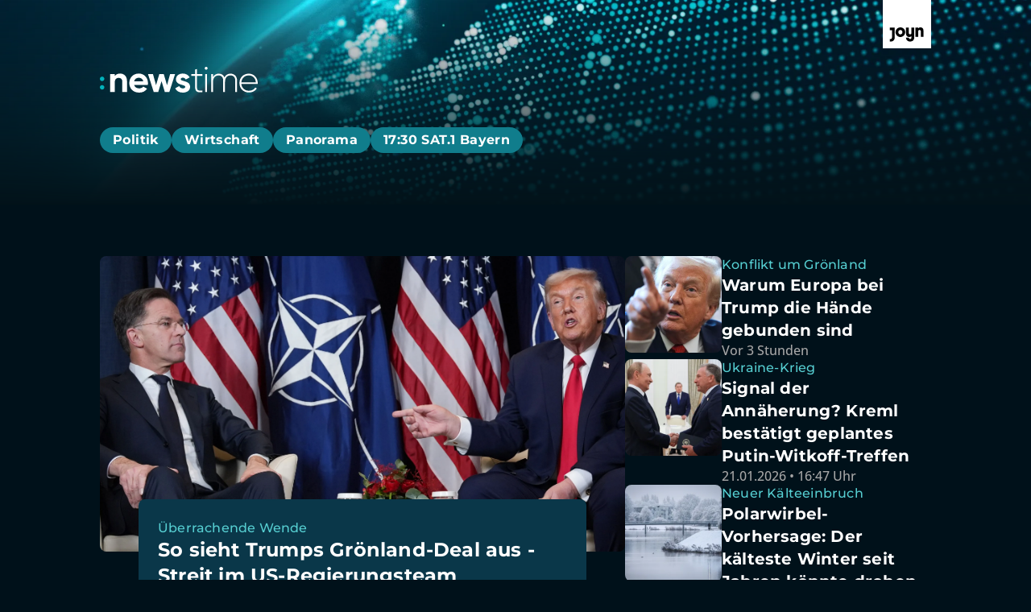

--- FILE ---
content_type: text/html; charset=utf-8
request_url: https://newstime.joyn.de/
body_size: 41648
content:
<!DOCTYPE html><html lang="de"><head><meta charSet="utf-8"/><meta name="viewport" content="width=device-width, initial-scale=1, viewport-fit=cover"/><link rel="preload" as="image" imageSrcSet="/_next/image?url=https%3A%2F%2Fimg.joyn.de%2Flido%2Fimages%2F2026%2F01%2F22%2F71cdda30-bcb8-407f-8e9b-a12bc037a1b5.jpg%2Fprofile%3Aoriginal.webp%2F%257B%2522width%2522%253A3010%252C%2522rect%2522%253A%257B%2522x%2522%253A226%252C%2522y%2522%253A0%252C%2522width%2522%253A3010%252C%2522height%2522%253A1693%257D%257D&amp;w=640&amp;q=75 640w, /_next/image?url=https%3A%2F%2Fimg.joyn.de%2Flido%2Fimages%2F2026%2F01%2F22%2F71cdda30-bcb8-407f-8e9b-a12bc037a1b5.jpg%2Fprofile%3Aoriginal.webp%2F%257B%2522width%2522%253A3010%252C%2522rect%2522%253A%257B%2522x%2522%253A226%252C%2522y%2522%253A0%252C%2522width%2522%253A3010%252C%2522height%2522%253A1693%257D%257D&amp;w=750&amp;q=75 750w, /_next/image?url=https%3A%2F%2Fimg.joyn.de%2Flido%2Fimages%2F2026%2F01%2F22%2F71cdda30-bcb8-407f-8e9b-a12bc037a1b5.jpg%2Fprofile%3Aoriginal.webp%2F%257B%2522width%2522%253A3010%252C%2522rect%2522%253A%257B%2522x%2522%253A226%252C%2522y%2522%253A0%252C%2522width%2522%253A3010%252C%2522height%2522%253A1693%257D%257D&amp;w=828&amp;q=75 828w, /_next/image?url=https%3A%2F%2Fimg.joyn.de%2Flido%2Fimages%2F2026%2F01%2F22%2F71cdda30-bcb8-407f-8e9b-a12bc037a1b5.jpg%2Fprofile%3Aoriginal.webp%2F%257B%2522width%2522%253A3010%252C%2522rect%2522%253A%257B%2522x%2522%253A226%252C%2522y%2522%253A0%252C%2522width%2522%253A3010%252C%2522height%2522%253A1693%257D%257D&amp;w=1080&amp;q=75 1080w, /_next/image?url=https%3A%2F%2Fimg.joyn.de%2Flido%2Fimages%2F2026%2F01%2F22%2F71cdda30-bcb8-407f-8e9b-a12bc037a1b5.jpg%2Fprofile%3Aoriginal.webp%2F%257B%2522width%2522%253A3010%252C%2522rect%2522%253A%257B%2522x%2522%253A226%252C%2522y%2522%253A0%252C%2522width%2522%253A3010%252C%2522height%2522%253A1693%257D%257D&amp;w=1200&amp;q=75 1200w, /_next/image?url=https%3A%2F%2Fimg.joyn.de%2Flido%2Fimages%2F2026%2F01%2F22%2F71cdda30-bcb8-407f-8e9b-a12bc037a1b5.jpg%2Fprofile%3Aoriginal.webp%2F%257B%2522width%2522%253A3010%252C%2522rect%2522%253A%257B%2522x%2522%253A226%252C%2522y%2522%253A0%252C%2522width%2522%253A3010%252C%2522height%2522%253A1693%257D%257D&amp;w=1920&amp;q=75 1920w, /_next/image?url=https%3A%2F%2Fimg.joyn.de%2Flido%2Fimages%2F2026%2F01%2F22%2F71cdda30-bcb8-407f-8e9b-a12bc037a1b5.jpg%2Fprofile%3Aoriginal.webp%2F%257B%2522width%2522%253A3010%252C%2522rect%2522%253A%257B%2522x%2522%253A226%252C%2522y%2522%253A0%252C%2522width%2522%253A3010%252C%2522height%2522%253A1693%257D%257D&amp;w=2048&amp;q=75 2048w, /_next/image?url=https%3A%2F%2Fimg.joyn.de%2Flido%2Fimages%2F2026%2F01%2F22%2F71cdda30-bcb8-407f-8e9b-a12bc037a1b5.jpg%2Fprofile%3Aoriginal.webp%2F%257B%2522width%2522%253A3010%252C%2522rect%2522%253A%257B%2522x%2522%253A226%252C%2522y%2522%253A0%252C%2522width%2522%253A3010%252C%2522height%2522%253A1693%257D%257D&amp;w=3840&amp;q=75 3840w" imageSizes="(min-width:1024px) 628px, 100vw" fetchPriority="high"/><link rel="stylesheet" href="/_next/static/css/cba76119118ed384.css" data-precedence="next"/><link rel="preload" as="script" fetchPriority="low" href="/_next/static/chunks/webpack-330943bded714586.js"/><script src="/_next/static/chunks/0621b85f-e3181fa43e98e1a1.js" async=""></script><script src="/_next/static/chunks/208-ebc421ee7829ef75.js" async=""></script><script src="/_next/static/chunks/main-app-9a04b8619980084c.js" async=""></script><script src="/_next/static/chunks/464-2ff3d685114774dc.js" async=""></script><script src="/_next/static/chunks/210-2a7cf0bba28433c8.js" async=""></script><script src="/_next/static/chunks/794-ba25d92e804f9ff6.js" async=""></script><script src="/_next/static/chunks/744-07b1ec5a490d22e1.js" async=""></script><script src="/_next/static/chunks/588-4518d238c301227e.js" async=""></script><script src="/_next/static/chunks/app/layout-eda668bdc7a07db7.js" async=""></script><script src="/_next/static/chunks/255-7a8151c610c71884.js" async=""></script><script src="/_next/static/chunks/app/page-a947b8fbbd3081f6.js" async=""></script><script src="/_next/static/chunks/app/error-e0af2d88f68feba2.js" async=""></script><meta name="app-version" content="v1.165.1"/><link rel="manifest" href="/manifest.json" crossorigin="use-credentials"/><title>Aktuelle News, Hintergründe &amp; Livestreams | :newstime auf Joyn</title><meta name="description" content="Aktuelle Nachrichten, Bilder und Videos aus den Bereichen Politik, Wirtschaft und Panorama von :newstime."/><meta name="robots" content="index, follow, max-image-preview:large"/><meta name="li:document_id" content="10259"/><link rel="canonical" href="https://newstime.joyn.de"/><meta property="og:title" content="Aktuelle News, Hintergründe &amp; Livestreams | :newstime auf Joyn"/><meta property="og:description" content="Aktuelle Nachrichten, Bilder und Videos aus den Bereichen Politik, Wirtschaft und Panorama von :newstime."/><meta property="og:image" content="https://mim.p7s1.io/pis/ld/ead9zChLCVyZ-c1vEwXRnAkyC0iLrbdROGPlWBa7lfnzV-tWZn2C-k2kY_VX2NPv0_BZHkKSgwsTVK0b02llK47s9YZ2WaqjZcfctobJRclREhJb46YluDz-qAWfWypkOilTzwmDnSltLPg2MYYoUA/profile:original?w=1200&amp;rect=0%2C36%2C1920%2C1008"/><meta name="twitter:card" content="summary_large_image"/><meta name="twitter:title" content="Aktuelle News, Hintergründe &amp; Livestreams | :newstime auf Joyn"/><meta name="twitter:description" content="Aktuelle Nachrichten, Bilder und Videos aus den Bereichen Politik, Wirtschaft und Panorama von :newstime."/><meta name="twitter:image" content="https://mim.p7s1.io/pis/ld/ead9zChLCVyZ-c1vEwXRnAkyC0iLrbdROGPlWBa7lfnzV-tWZn2C-k2kY_VX2NPv0_BZHkKSgwsTVK0b02llK47s9YZ2WaqjZcfctobJRclREhJb46YluDz-qAWfWypkOilTzwmDnSltLPg2MYYoUA/profile:original?w=1200&amp;rect=0%2C36%2C1920%2C1008"/><link rel="icon" href="/favicon.ico" type="image/x-icon" sizes="48x48"/><link rel="apple-touch-icon" href="/apple-icon.png?0e2d637ccf40019c" type="image/png" sizes="180x180"/><script src="/_next/static/chunks/polyfills-42372ed130431b0a.js" noModule=""></script><style data-emotion="mui-global o6gwfi">html{-webkit-font-smoothing:antialiased;-moz-osx-font-smoothing:grayscale;box-sizing:border-box;-webkit-text-size-adjust:100%;}*,*::before,*::after{box-sizing:inherit;}strong,b{font-weight:700;}body{margin:0;color:rgba(0, 0, 0, 0.87);font-family:"Roboto","Helvetica","Arial",sans-serif;font-weight:400;font-size:1rem;line-height:1.5;letter-spacing:0.00938em;background-color:#fff;}@media print{body{background-color:#fff;}}body::backdrop{background-color:#fff;}</style><style data-emotion="mui-global p6tr9l">body{background-color:rgb(0, 17, 26);color:rgb(255, 255, 255);padding-top:env(safe-area-inset-top);display:-webkit-box;display:-webkit-flex;display:-ms-flexbox;display:flex;-webkit-flex-direction:column;-ms-flex-direction:column;flex-direction:column;min-height:100vh;scrollbar-gutter:stable;}main{-webkit-flex:1;-ms-flex:1;flex:1;}ol{list-style:none;margin:0;padding:0;}ul{list-style:none;margin:0;padding:0;}</style><style data-emotion="mui 1u3m1ho xi2b92 1mc80ay 17i3ucu 919xc8 mihrvt 1e40q50 8sym3l 1c9gzha tg0y51 1od2g44 nt8nh3 1wmzxeg 1o1ndqr 34f44g 1miyj3r 1wy6qcb drvxki q7lffx 3o3uxw 1e6l1uz 6v0p57 xzyp17 1hiswvr zlc5ru d0mkkt tkucd8 1unwzzp xgo4q0 78rzq0 b61pca gmagqj 1n8jhgp 2eymbb jv6kl6 cbxxwn 110lnij 1eydg6r fe9iif 1wo3zn9 1ur6yij fruv7d ljfu4k 1amo3uw 1bottpb 1hglfkz 52vmvh 1ed8fwh du8kpo 1lmec08 6geb6c izfuvy byk41k 2b79c7 1vf5w12 1q6xjt3 uazp9a nu8xgv 12t5f1g 11q04qi 1vfvp8j ibw83v rt5fbp 113bncy 1mficel 4oxr37 1w3hab6 tzfwfl d34lw6 rl4495 wk5hi3 11gglf2 1rrhoju 31l7gp bra7vh 1d23var 4n701p 1lie6yi 1sjlyjq dwh6q8 cgzec 1ll1hgm mmhn84 u9lycd ngs4o kob2lf xz2xbr 1d4r908 18f1l6z 197kuy6 10ulai1 fo89t4 1ohbuwn 8ybr6u 149m1x8 1hypnbh 9epvrc 1282epc 1ynoplg qvhxyw 1f1vc7j 16qmuuv 1agghpn 1nd3xfi 1w4ti62 159pa7w 1khwmqp 1y9wfsu 1s9gue1 kfv40v 8uunr6 cveorv r1p31y 1miw80v 1d0kuf0 1yrw3fs 1cxt89m 1l65zce yczb71 1j9e4zv ujh5ve 1b33b9w p9dshk 10a2aw6 1xju5wg zb6av9 6gnnb1 n608sm bmih5z qy5kny xygbi6 1n5iip 1crpw8j 5b2aqo 1bgw1r8 1mkw4c1 hkr0ya vqj10u gzigh7 1y5oqkb 4z6rap 107x3ik xthb0f">.mui-1u3m1ho{position:-webkit-sticky;position:sticky;top:0;width:100%;z-index:1000;-webkit-transform:translateY(0);-moz-transform:translateY(0);-ms-transform:translateY(0);transform:translateY(0);will-change:transform;-webkit-transition:-webkit-transform 0.2s ease-out;transition:transform 0.2s ease-out;overflow:hidden;}.mui-xi2b92{position:-webkit-sticky;position:sticky;top:0;width:100%;z-index:1000;-webkit-transform:translateY(0);-moz-transform:translateY(0);-ms-transform:translateY(0);transform:translateY(0);will-change:transform;-webkit-transition:-webkit-transform 0.2s ease-out;transition:transform 0.2s ease-out;overflow:hidden;}.mui-1mc80ay{position:relative;overflow:hidden;background-image:linear-gradient(180deg, rgba(3, 19, 26, 0.00) 0%, #03131A 100%),url('/assets/newstime-header-background.webp');background-repeat:no-repeat;-webkit-background-position:center left;background-position:center left;-webkit-background-size:cover;background-size:cover;}.mui-17i3ucu{position:relative;overflow:hidden;background-image:linear-gradient(180deg, rgba(3, 19, 26, 0.00) 0%, #03131A 100%),url('/assets/newstime-header-background.webp');background-repeat:no-repeat;-webkit-background-position:center left;background-position:center left;-webkit-background-size:cover;background-size:cover;}.mui-919xc8{width:100%;margin-left:auto;box-sizing:border-box;margin-right:auto;padding-left:16px;padding-right:16px;display:-webkit-box;display:-webkit-flex;display:-ms-flexbox;display:flex;-webkit-flex-direction:column;-ms-flex-direction:column;flex-direction:column;row-gap:0rem;padding-top:0rem;padding-bottom:3.5rem;background-color:transparent;}@media (min-width:768px){.mui-919xc8{padding-left:24px;padding-right:24px;}}@media (min-width:1112px){.mui-919xc8{max-width:1112px;}}.mui-919xc8.MuiContainer-maxWidthMd{max-width:1032px;}.mui-919xc8.MuiContainer-maxWidthLg{max-width:1112px;}@media (min-width:0px){.mui-919xc8{padding-left:1.25rem;padding-right:1.25rem;}}@media (min-width:768px){.mui-919xc8{padding-left:2.5rem;padding-right:2.5rem;}}.mui-mihrvt{margin-left:auto;}.mui-1e40q50{-webkit-text-decoration:underline;text-decoration:underline;text-decoration-color:var(--Link-underlineColor);--Link-underlineColor:rgba(25, 118, 210, 0.4);display:-webkit-inline-box;display:-webkit-inline-flex;display:-ms-inline-flexbox;display:inline-flex;-webkit-align-items:center;-webkit-box-align:center;-ms-flex-align:center;align-items:center;-webkit-box-flex-wrap:wrap;-webkit-flex-wrap:wrap;-ms-flex-wrap:wrap;flex-wrap:wrap;-webkit-text-decoration:none;text-decoration:none;color:inherit;-webkit-text-decoration:none;text-decoration:none;line-height:0;width:auto;}.mui-1e40q50:hover{text-decoration-color:inherit;}.mui-1e40q50.Mui-focusVisible,.mui-1e40q50:focus-visible{outline:2px solid currentColor;outline-offset:2px;box-shadow:none;border-radius:2px;}.mui-1e40q50.Mui-focusVisible,.mui-1e40q50:focus-visible{outline-color:rgb(255, 255, 255);}.mui-8sym3l{margin:0;font:inherit;line-height:inherit;letter-spacing:inherit;color:#1976d2;-webkit-text-decoration:underline;text-decoration:underline;text-decoration-color:var(--Link-underlineColor);--Link-underlineColor:rgba(25, 118, 210, 0.4);display:-webkit-inline-box;display:-webkit-inline-flex;display:-ms-inline-flexbox;display:inline-flex;-webkit-align-items:center;-webkit-box-align:center;-ms-flex-align:center;align-items:center;-webkit-box-flex-wrap:wrap;-webkit-flex-wrap:wrap;-ms-flex-wrap:wrap;flex-wrap:wrap;-webkit-text-decoration:none;text-decoration:none;color:inherit;-webkit-text-decoration:none;text-decoration:none;line-height:0;width:auto;}.mui-8sym3l:hover{text-decoration-color:inherit;}.mui-8sym3l.Mui-focusVisible,.mui-8sym3l:focus-visible{outline:2px solid currentColor;outline-offset:2px;box-shadow:none;border-radius:2px;}.mui-8sym3l.Mui-focusVisible,.mui-8sym3l:focus-visible{outline-color:rgb(255, 255, 255);}.mui-1c9gzha{padding-top:1rem;padding-bottom:2rem;}.mui-1od2g44{margin-top:0rem;position:relative;}@media (min-width:0px){.mui-1od2g44{margin-left:-0.25rem;margin-right:-0.25rem;}}@media (min-width:1024px){.mui-1od2g44{margin-bottom:0.25rem;}}.mui-nt8nh3{-webkit-mask-image:none;mask-image:none;-webkit-mask-image:none;-webkit-mask-size:100% 100%;mask-size:100% 100%;-webkit-mask-size:100% 100%;-webkit-mask-repeat:no-repeat;mask-repeat:no-repeat;-webkit-mask-repeat:no-repeat;}.mui-1wmzxeg{-webkit-mask-image:none;mask-image:none;-webkit-mask-image:none;-webkit-mask-size:100% 100%;mask-size:100% 100%;-webkit-mask-size:100% 100%;-webkit-mask-repeat:no-repeat;mask-repeat:no-repeat;-webkit-mask-repeat:no-repeat;}.mui-1o1ndqr{scrollbar-width:none;-ms-overflow-style:none;overflow-x:hidden;}.mui-1o1ndqr::-webkit-scrollbar{display:none;}.mui-1o1ndqr::-webkit-scrollbar-thumb{display:none;}.mui-1o1ndqr::-webkit-scrollbar-track{display:none;}.mui-34f44g{display:-webkit-box;display:-webkit-flex;display:-ms-flexbox;display:flex;-webkit-flex-direction:row;-ms-flex-direction:row;flex-direction:row;display:-webkit-box;display:-webkit-flex;display:-ms-flexbox;display:flex;overflow:auto;row-gap:0.75rem;-webkit-column-gap:0.75rem;column-gap:0.75rem;padding-left:0.25rem;padding-right:0.25rem;scrollbar-width:none;-ms-overflow-style:none;overflow-x:hidden;}@media (min-width:1024px){.mui-34f44g{padding-top:0.25rem;padding-bottom:0.25rem;}}.mui-34f44g::-webkit-scrollbar{display:none;}.mui-34f44g::-webkit-scrollbar-thumb{display:none;}.mui-34f44g::-webkit-scrollbar-track{display:none;}.mui-1miyj3r{-webkit-text-decoration:underline;text-decoration:underline;text-decoration-color:var(--Link-underlineColor);--Link-underlineColor:rgba(25, 118, 210, 0.4);display:-webkit-inline-box;display:-webkit-inline-flex;display:-ms-inline-flexbox;display:inline-flex;-webkit-align-items:center;-webkit-box-align:center;-ms-flex-align:center;align-items:center;-webkit-box-flex-wrap:wrap;-webkit-flex-wrap:wrap;-ms-flex-wrap:wrap;flex-wrap:wrap;-webkit-text-decoration:none;text-decoration:none;color:rgb(255, 255, 255);display:-webkit-box;display:-webkit-flex;display:-ms-flexbox;display:flex;-webkit-align-items:center;-webkit-box-align:center;-ms-flex-align:center;align-items:center;-webkit-box-pack:center;-ms-flex-pack:center;-webkit-justify-content:center;justify-content:center;text-align:center;-webkit-text-decoration:none;text-decoration:none;border-radius:3996px;padding-top:0.5rem;padding-bottom:0.5rem;padding-left:1rem;padding-right:1rem;background-color:rgb(16, 125, 140);}.mui-1miyj3r:hover{text-decoration-color:inherit;}.mui-1miyj3r.Mui-focusVisible,.mui-1miyj3r:focus-visible{outline:2px solid currentColor;outline-offset:2px;box-shadow:none;border-radius:2px;}.mui-1miyj3r.Mui-focusVisible,.mui-1miyj3r:focus-visible{outline-color:rgb(16, 125, 140);border-radius:64px;}@media (hover: hover) and (pointer: fine){.mui-1miyj3r:hover{background-color:rgb(12, 80, 99);color:rgb(255, 255, 255);}}.mui-1wy6qcb{margin:0;font:inherit;line-height:inherit;letter-spacing:inherit;color:#1976d2;-webkit-text-decoration:underline;text-decoration:underline;text-decoration-color:var(--Link-underlineColor);--Link-underlineColor:rgba(25, 118, 210, 0.4);display:-webkit-inline-box;display:-webkit-inline-flex;display:-ms-inline-flexbox;display:inline-flex;-webkit-align-items:center;-webkit-box-align:center;-ms-flex-align:center;align-items:center;-webkit-box-flex-wrap:wrap;-webkit-flex-wrap:wrap;-ms-flex-wrap:wrap;flex-wrap:wrap;-webkit-text-decoration:none;text-decoration:none;color:rgb(255, 255, 255);display:-webkit-box;display:-webkit-flex;display:-ms-flexbox;display:flex;-webkit-align-items:center;-webkit-box-align:center;-ms-flex-align:center;align-items:center;-webkit-box-pack:center;-ms-flex-pack:center;-webkit-justify-content:center;justify-content:center;text-align:center;-webkit-text-decoration:none;text-decoration:none;border-radius:3996px;padding-top:0.5rem;padding-bottom:0.5rem;padding-left:1rem;padding-right:1rem;background-color:rgb(16, 125, 140);}.mui-1wy6qcb:hover{text-decoration-color:inherit;}.mui-1wy6qcb.Mui-focusVisible,.mui-1wy6qcb:focus-visible{outline:2px solid currentColor;outline-offset:2px;box-shadow:none;border-radius:2px;}.mui-1wy6qcb.Mui-focusVisible,.mui-1wy6qcb:focus-visible{outline-color:rgb(16, 125, 140);border-radius:64px;}@media (hover: hover) and (pointer: fine){.mui-1wy6qcb:hover{background-color:rgb(12, 80, 99);color:rgb(255, 255, 255);}}.mui-drvxki{margin:0;font-family:"Roboto","Helvetica","Arial",sans-serif;font-weight:400;font-size:1rem;line-height:1.5;letter-spacing:0.00938em;}@media (min-width: 0px){.mui-drvxki{font-family:Montserrat,"helvetica neue",helvetica,arial,"sans-serif";font-size:NaNrem;font-weight:700;letter-spacing:0.4px;line-height:NaNrem;}}@media (min-width: 1024px){.mui-drvxki{font-family:Montserrat,"helvetica neue",helvetica,arial,"sans-serif";font-size:1rem;font-weight:700;letter-spacing:0.4px;line-height:1rem;}}.mui-drvxki a{color:inherit;}.mui-q7lffx{opacity:0;}.mui-3o3uxw{top:0rem;bottom:0rem;left:0rem;-webkit-align-items:center;-webkit-box-align:center;-ms-flex-align:center;align-items:center;-webkit-box-pack:center;-ms-flex-pack:center;-webkit-justify-content:center;justify-content:center;display:-webkit-box;display:-webkit-flex;display:-ms-flexbox;display:flex;position:absolute;z-index:10;opacity:0;}.mui-1e6l1uz{position:absolute;top:0;bottom:0;background-image:linear-gradient(to left, transparent 0%, transparent 50%, transparent 100%);pointer-events:none;width:48px;}.mui-6v0p57{position:absolute;top:0;bottom:0;background-image:linear-gradient(to left, transparent 0%, transparent 50%, transparent 100%);pointer-events:none;width:48px;}.mui-xzyp17{background-color:rgb(16, 125, 140);border-radius:999px;-webkit-transform:rotate(180deg);-moz-transform:rotate(180deg);-ms-transform:rotate(180deg);transform:rotate(180deg);color:rgb(255, 255, 255);}.mui-xzyp17.Mui-focusVisible,.mui-xzyp17:focus-visible{border-radius:999px;outline-color:rgb(255, 255, 255);}.mui-1hiswvr{font-family:"Roboto","Helvetica","Arial",sans-serif;font-weight:500;font-size:0.875rem;line-height:1.75;letter-spacing:0.02857em;text-transform:uppercase;min-width:64px;padding:6px 16px;border:0;border-radius:4px;-webkit-transition:background-color 250ms cubic-bezier(0.4, 0, 0.2, 1) 0ms,box-shadow 250ms cubic-bezier(0.4, 0, 0.2, 1) 0ms,border-color 250ms cubic-bezier(0.4, 0, 0.2, 1) 0ms,color 250ms cubic-bezier(0.4, 0, 0.2, 1) 0ms;transition:background-color 250ms cubic-bezier(0.4, 0, 0.2, 1) 0ms,box-shadow 250ms cubic-bezier(0.4, 0, 0.2, 1) 0ms,border-color 250ms cubic-bezier(0.4, 0, 0.2, 1) 0ms,color 250ms cubic-bezier(0.4, 0, 0.2, 1) 0ms;padding:6px 8px;color:var(--variant-textColor);background-color:var(--variant-textBg);--variant-textColor:#1976d2;--variant-outlinedColor:#1976d2;--variant-outlinedBorder:rgba(25, 118, 210, 0.5);--variant-containedColor:#fff;--variant-containedBg:#1976d2;box-shadow:none;-webkit-transition:background-color 250ms cubic-bezier(0.4, 0, 0.2, 1) 0ms,box-shadow 250ms cubic-bezier(0.4, 0, 0.2, 1) 0ms,border-color 250ms cubic-bezier(0.4, 0, 0.2, 1) 0ms;transition:background-color 250ms cubic-bezier(0.4, 0, 0.2, 1) 0ms,box-shadow 250ms cubic-bezier(0.4, 0, 0.2, 1) 0ms,border-color 250ms cubic-bezier(0.4, 0, 0.2, 1) 0ms;padding:0;margin:0;background-color:transparent;box-shadow:none;text-transform:none;font-family:Montserrat,"helvetica neue",helvetica,arial,"sans-serif";font-size:1rem;font-style:normal;font-weight:700;line-height:1.5rem;letter-spacing:0.2px;height:2rem;width:2rem;border-radius:62.4375rem;min-width:0rem;overflow:hidden;background-color:rgb(16, 125, 140);color:rgb(255, 255, 255);background-color:rgb(16, 125, 140);border-radius:999px;-webkit-transform:rotate(180deg);-moz-transform:rotate(180deg);-ms-transform:rotate(180deg);transform:rotate(180deg);color:rgb(255, 255, 255);}.mui-1hiswvr:hover{-webkit-text-decoration:none;text-decoration:none;}.mui-1hiswvr.Mui-disabled{color:rgba(0, 0, 0, 0.26);}@media (hover: hover){.mui-1hiswvr:hover{--variant-containedBg:#1565c0;--variant-textBg:rgba(25, 118, 210, 0.04);--variant-outlinedBorder:#1976d2;--variant-outlinedBg:rgba(25, 118, 210, 0.04);}}.mui-1hiswvr:hover{box-shadow:none;}.mui-1hiswvr.Mui-focusVisible{box-shadow:none;}.mui-1hiswvr:active{box-shadow:none;}.mui-1hiswvr.Mui-disabled{box-shadow:none;}.mui-1hiswvr.MuiButton-loading{color:transparent;}.mui-1hiswvr:hover{box-shadow:none;}.mui-1hiswvr >svg{height:1rem;}@-webkit-keyframes spin{from{-webkit-transform:rotate(0deg);-moz-transform:rotate(0deg);-ms-transform:rotate(0deg);transform:rotate(0deg);}to{-webkit-transform:rotate(360deg);-moz-transform:rotate(360deg);-ms-transform:rotate(360deg);transform:rotate(360deg);}}@keyframes spin{from{-webkit-transform:rotate(0deg);-moz-transform:rotate(0deg);-ms-transform:rotate(0deg);transform:rotate(0deg);}to{-webkit-transform:rotate(360deg);-moz-transform:rotate(360deg);-ms-transform:rotate(360deg);transform:rotate(360deg);}}.mui-1hiswvr:hover,.mui-1hiswvr.hover{background-color:rgb(12, 80, 99);color:rgb(255, 255, 255);}.mui-1hiswvr:hover svg,.mui-1hiswvr.hover svg{color:rgb(255, 255, 255);}.mui-1hiswvr:active,.mui-1hiswvr.pressed{background-color:rgb(12, 68, 87);color:rgb(166, 166, 166);}.mui-1hiswvr:active svg,.mui-1hiswvr.pressed svg{color:rgb(166, 166, 166);}.mui-1hiswvr.Mui-focusVisible,.mui-1hiswvr:focus-visible,.mui-1hiswvr.focused{outline-color:rgb(255, 255, 255);border-radius:3996px;}.mui-1hiswvr.Mui-focusVisible svg,.mui-1hiswvr:focus-visible svg,.mui-1hiswvr.focused svg{color:rgb(166, 166, 166);}.mui-1hiswvr.Mui-disabled{background-color:rgb(204, 204, 204);color:rgb(112, 112, 112);}.mui-1hiswvr.Mui-disabled svg{color:rgb(112, 112, 112);}.mui-1hiswvr.Mui-focusVisible,.mui-1hiswvr:focus-visible{border-radius:999px;outline-color:rgb(255, 255, 255);}.mui-zlc5ru{display:-webkit-inline-box;display:-webkit-inline-flex;display:-ms-inline-flexbox;display:inline-flex;-webkit-align-items:center;-webkit-box-align:center;-ms-flex-align:center;align-items:center;-webkit-box-pack:center;-ms-flex-pack:center;-webkit-justify-content:center;justify-content:center;position:relative;box-sizing:border-box;-webkit-tap-highlight-color:transparent;background-color:transparent;outline:0;border:0;margin:0;border-radius:0;padding:0;cursor:pointer;-webkit-user-select:none;-moz-user-select:none;-ms-user-select:none;user-select:none;vertical-align:middle;-moz-appearance:none;-webkit-appearance:none;-webkit-text-decoration:none;text-decoration:none;color:inherit;font-family:"Roboto","Helvetica","Arial",sans-serif;font-weight:500;font-size:0.875rem;line-height:1.75;letter-spacing:0.02857em;text-transform:uppercase;min-width:64px;padding:6px 16px;border:0;border-radius:4px;-webkit-transition:background-color 250ms cubic-bezier(0.4, 0, 0.2, 1) 0ms,box-shadow 250ms cubic-bezier(0.4, 0, 0.2, 1) 0ms,border-color 250ms cubic-bezier(0.4, 0, 0.2, 1) 0ms,color 250ms cubic-bezier(0.4, 0, 0.2, 1) 0ms;transition:background-color 250ms cubic-bezier(0.4, 0, 0.2, 1) 0ms,box-shadow 250ms cubic-bezier(0.4, 0, 0.2, 1) 0ms,border-color 250ms cubic-bezier(0.4, 0, 0.2, 1) 0ms,color 250ms cubic-bezier(0.4, 0, 0.2, 1) 0ms;padding:6px 8px;color:var(--variant-textColor);background-color:var(--variant-textBg);--variant-textColor:#1976d2;--variant-outlinedColor:#1976d2;--variant-outlinedBorder:rgba(25, 118, 210, 0.5);--variant-containedColor:#fff;--variant-containedBg:#1976d2;box-shadow:none;-webkit-transition:background-color 250ms cubic-bezier(0.4, 0, 0.2, 1) 0ms,box-shadow 250ms cubic-bezier(0.4, 0, 0.2, 1) 0ms,border-color 250ms cubic-bezier(0.4, 0, 0.2, 1) 0ms;transition:background-color 250ms cubic-bezier(0.4, 0, 0.2, 1) 0ms,box-shadow 250ms cubic-bezier(0.4, 0, 0.2, 1) 0ms,border-color 250ms cubic-bezier(0.4, 0, 0.2, 1) 0ms;padding:0;margin:0;background-color:transparent;box-shadow:none;text-transform:none;font-family:Montserrat,"helvetica neue",helvetica,arial,"sans-serif";font-size:1rem;font-style:normal;font-weight:700;line-height:1.5rem;letter-spacing:0.2px;height:2rem;width:2rem;border-radius:62.4375rem;min-width:0rem;overflow:hidden;background-color:rgb(16, 125, 140);color:rgb(255, 255, 255);background-color:rgb(16, 125, 140);border-radius:999px;-webkit-transform:rotate(180deg);-moz-transform:rotate(180deg);-ms-transform:rotate(180deg);transform:rotate(180deg);color:rgb(255, 255, 255);}.mui-zlc5ru::-moz-focus-inner{border-style:none;}.mui-zlc5ru.Mui-disabled{pointer-events:none;cursor:default;}@media print{.mui-zlc5ru{-webkit-print-color-adjust:exact;color-adjust:exact;}}.mui-zlc5ru.Mui-focusVisible,.mui-zlc5ru:focus-visible,.mui-zlc5ru.focused{outline:2px solid currentColor;outline-offset:2px;box-shadow:none;border-radius:2px;}.mui-zlc5ru:hover{box-shadow:none;}.mui-zlc5ru:hover{-webkit-text-decoration:none;text-decoration:none;}.mui-zlc5ru.Mui-disabled{color:rgba(0, 0, 0, 0.26);}@media (hover: hover){.mui-zlc5ru:hover{--variant-containedBg:#1565c0;--variant-textBg:rgba(25, 118, 210, 0.04);--variant-outlinedBorder:#1976d2;--variant-outlinedBg:rgba(25, 118, 210, 0.04);}}.mui-zlc5ru:hover{box-shadow:none;}.mui-zlc5ru.Mui-focusVisible{box-shadow:none;}.mui-zlc5ru:active{box-shadow:none;}.mui-zlc5ru.Mui-disabled{box-shadow:none;}.mui-zlc5ru.MuiButton-loading{color:transparent;}.mui-zlc5ru:hover{box-shadow:none;}.mui-zlc5ru >svg{height:1rem;}@-webkit-keyframes spin{from{-webkit-transform:rotate(0deg);-moz-transform:rotate(0deg);-ms-transform:rotate(0deg);transform:rotate(0deg);}to{-webkit-transform:rotate(360deg);-moz-transform:rotate(360deg);-ms-transform:rotate(360deg);transform:rotate(360deg);}}@keyframes spin{from{-webkit-transform:rotate(0deg);-moz-transform:rotate(0deg);-ms-transform:rotate(0deg);transform:rotate(0deg);}to{-webkit-transform:rotate(360deg);-moz-transform:rotate(360deg);-ms-transform:rotate(360deg);transform:rotate(360deg);}}.mui-zlc5ru:hover,.mui-zlc5ru.hover{background-color:rgb(12, 80, 99);color:rgb(255, 255, 255);}.mui-zlc5ru:hover svg,.mui-zlc5ru.hover svg{color:rgb(255, 255, 255);}.mui-zlc5ru:active,.mui-zlc5ru.pressed{background-color:rgb(12, 68, 87);color:rgb(166, 166, 166);}.mui-zlc5ru:active svg,.mui-zlc5ru.pressed svg{color:rgb(166, 166, 166);}.mui-zlc5ru.Mui-focusVisible,.mui-zlc5ru:focus-visible,.mui-zlc5ru.focused{outline-color:rgb(255, 255, 255);border-radius:3996px;}.mui-zlc5ru.Mui-focusVisible svg,.mui-zlc5ru:focus-visible svg,.mui-zlc5ru.focused svg{color:rgb(166, 166, 166);}.mui-zlc5ru.Mui-disabled{background-color:rgb(204, 204, 204);color:rgb(112, 112, 112);}.mui-zlc5ru.Mui-disabled svg{color:rgb(112, 112, 112);}.mui-zlc5ru.Mui-focusVisible,.mui-zlc5ru:focus-visible{border-radius:999px;outline-color:rgb(255, 255, 255);}.mui-d0mkkt{-webkit-transform:scale(1);-moz-transform:scale(1);-ms-transform:scale(1);transform:scale(1);}.mui-d0mkkt:focus{outline:none;border:none;}.mui-tkucd8{top:0rem;bottom:0rem;right:0rem;-webkit-align-items:center;-webkit-box-align:center;-ms-flex-align:center;align-items:center;-webkit-box-pack:center;-ms-flex-pack:center;-webkit-justify-content:center;justify-content:center;display:-webkit-box;display:-webkit-flex;display:-ms-flexbox;display:flex;position:absolute;z-index:10;opacity:0;}.mui-1unwzzp{position:absolute;right:0;top:0;bottom:0;background-image:linear-gradient(to right, transparent 0%, transparent 50%, transparent 100%);pointer-events:none;width:48px;}.mui-xgo4q0{position:absolute;right:0;top:0;bottom:0;background-image:linear-gradient(to right, transparent 0%, transparent 50%, transparent 100%);pointer-events:none;width:48px;}.mui-78rzq0{background-color:rgb(16, 125, 140);border-radius:999px;color:rgb(255, 255, 255);}.mui-78rzq0.Mui-focusVisible,.mui-78rzq0:focus-visible{border-radius:999px;outline-color:rgb(255, 255, 255);}.mui-b61pca{font-family:"Roboto","Helvetica","Arial",sans-serif;font-weight:500;font-size:0.875rem;line-height:1.75;letter-spacing:0.02857em;text-transform:uppercase;min-width:64px;padding:6px 16px;border:0;border-radius:4px;-webkit-transition:background-color 250ms cubic-bezier(0.4, 0, 0.2, 1) 0ms,box-shadow 250ms cubic-bezier(0.4, 0, 0.2, 1) 0ms,border-color 250ms cubic-bezier(0.4, 0, 0.2, 1) 0ms,color 250ms cubic-bezier(0.4, 0, 0.2, 1) 0ms;transition:background-color 250ms cubic-bezier(0.4, 0, 0.2, 1) 0ms,box-shadow 250ms cubic-bezier(0.4, 0, 0.2, 1) 0ms,border-color 250ms cubic-bezier(0.4, 0, 0.2, 1) 0ms,color 250ms cubic-bezier(0.4, 0, 0.2, 1) 0ms;padding:6px 8px;color:var(--variant-textColor);background-color:var(--variant-textBg);--variant-textColor:#1976d2;--variant-outlinedColor:#1976d2;--variant-outlinedBorder:rgba(25, 118, 210, 0.5);--variant-containedColor:#fff;--variant-containedBg:#1976d2;box-shadow:none;-webkit-transition:background-color 250ms cubic-bezier(0.4, 0, 0.2, 1) 0ms,box-shadow 250ms cubic-bezier(0.4, 0, 0.2, 1) 0ms,border-color 250ms cubic-bezier(0.4, 0, 0.2, 1) 0ms;transition:background-color 250ms cubic-bezier(0.4, 0, 0.2, 1) 0ms,box-shadow 250ms cubic-bezier(0.4, 0, 0.2, 1) 0ms,border-color 250ms cubic-bezier(0.4, 0, 0.2, 1) 0ms;padding:0;margin:0;background-color:transparent;box-shadow:none;text-transform:none;font-family:Montserrat,"helvetica neue",helvetica,arial,"sans-serif";font-size:1rem;font-style:normal;font-weight:700;line-height:1.5rem;letter-spacing:0.2px;height:2rem;width:2rem;border-radius:62.4375rem;min-width:0rem;overflow:hidden;background-color:rgb(16, 125, 140);color:rgb(255, 255, 255);background-color:rgb(16, 125, 140);border-radius:999px;color:rgb(255, 255, 255);}.mui-b61pca:hover{-webkit-text-decoration:none;text-decoration:none;}.mui-b61pca.Mui-disabled{color:rgba(0, 0, 0, 0.26);}@media (hover: hover){.mui-b61pca:hover{--variant-containedBg:#1565c0;--variant-textBg:rgba(25, 118, 210, 0.04);--variant-outlinedBorder:#1976d2;--variant-outlinedBg:rgba(25, 118, 210, 0.04);}}.mui-b61pca:hover{box-shadow:none;}.mui-b61pca.Mui-focusVisible{box-shadow:none;}.mui-b61pca:active{box-shadow:none;}.mui-b61pca.Mui-disabled{box-shadow:none;}.mui-b61pca.MuiButton-loading{color:transparent;}.mui-b61pca:hover{box-shadow:none;}.mui-b61pca >svg{height:1rem;}@-webkit-keyframes spin{from{-webkit-transform:rotate(0deg);-moz-transform:rotate(0deg);-ms-transform:rotate(0deg);transform:rotate(0deg);}to{-webkit-transform:rotate(360deg);-moz-transform:rotate(360deg);-ms-transform:rotate(360deg);transform:rotate(360deg);}}@keyframes spin{from{-webkit-transform:rotate(0deg);-moz-transform:rotate(0deg);-ms-transform:rotate(0deg);transform:rotate(0deg);}to{-webkit-transform:rotate(360deg);-moz-transform:rotate(360deg);-ms-transform:rotate(360deg);transform:rotate(360deg);}}.mui-b61pca:hover,.mui-b61pca.hover{background-color:rgb(12, 80, 99);color:rgb(255, 255, 255);}.mui-b61pca:hover svg,.mui-b61pca.hover svg{color:rgb(255, 255, 255);}.mui-b61pca:active,.mui-b61pca.pressed{background-color:rgb(12, 68, 87);color:rgb(166, 166, 166);}.mui-b61pca:active svg,.mui-b61pca.pressed svg{color:rgb(166, 166, 166);}.mui-b61pca.Mui-focusVisible,.mui-b61pca:focus-visible,.mui-b61pca.focused{outline-color:rgb(255, 255, 255);border-radius:3996px;}.mui-b61pca.Mui-focusVisible svg,.mui-b61pca:focus-visible svg,.mui-b61pca.focused svg{color:rgb(166, 166, 166);}.mui-b61pca.Mui-disabled{background-color:rgb(204, 204, 204);color:rgb(112, 112, 112);}.mui-b61pca.Mui-disabled svg{color:rgb(112, 112, 112);}.mui-b61pca.Mui-focusVisible,.mui-b61pca:focus-visible{border-radius:999px;outline-color:rgb(255, 255, 255);}.mui-gmagqj{display:-webkit-inline-box;display:-webkit-inline-flex;display:-ms-inline-flexbox;display:inline-flex;-webkit-align-items:center;-webkit-box-align:center;-ms-flex-align:center;align-items:center;-webkit-box-pack:center;-ms-flex-pack:center;-webkit-justify-content:center;justify-content:center;position:relative;box-sizing:border-box;-webkit-tap-highlight-color:transparent;background-color:transparent;outline:0;border:0;margin:0;border-radius:0;padding:0;cursor:pointer;-webkit-user-select:none;-moz-user-select:none;-ms-user-select:none;user-select:none;vertical-align:middle;-moz-appearance:none;-webkit-appearance:none;-webkit-text-decoration:none;text-decoration:none;color:inherit;font-family:"Roboto","Helvetica","Arial",sans-serif;font-weight:500;font-size:0.875rem;line-height:1.75;letter-spacing:0.02857em;text-transform:uppercase;min-width:64px;padding:6px 16px;border:0;border-radius:4px;-webkit-transition:background-color 250ms cubic-bezier(0.4, 0, 0.2, 1) 0ms,box-shadow 250ms cubic-bezier(0.4, 0, 0.2, 1) 0ms,border-color 250ms cubic-bezier(0.4, 0, 0.2, 1) 0ms,color 250ms cubic-bezier(0.4, 0, 0.2, 1) 0ms;transition:background-color 250ms cubic-bezier(0.4, 0, 0.2, 1) 0ms,box-shadow 250ms cubic-bezier(0.4, 0, 0.2, 1) 0ms,border-color 250ms cubic-bezier(0.4, 0, 0.2, 1) 0ms,color 250ms cubic-bezier(0.4, 0, 0.2, 1) 0ms;padding:6px 8px;color:var(--variant-textColor);background-color:var(--variant-textBg);--variant-textColor:#1976d2;--variant-outlinedColor:#1976d2;--variant-outlinedBorder:rgba(25, 118, 210, 0.5);--variant-containedColor:#fff;--variant-containedBg:#1976d2;box-shadow:none;-webkit-transition:background-color 250ms cubic-bezier(0.4, 0, 0.2, 1) 0ms,box-shadow 250ms cubic-bezier(0.4, 0, 0.2, 1) 0ms,border-color 250ms cubic-bezier(0.4, 0, 0.2, 1) 0ms;transition:background-color 250ms cubic-bezier(0.4, 0, 0.2, 1) 0ms,box-shadow 250ms cubic-bezier(0.4, 0, 0.2, 1) 0ms,border-color 250ms cubic-bezier(0.4, 0, 0.2, 1) 0ms;padding:0;margin:0;background-color:transparent;box-shadow:none;text-transform:none;font-family:Montserrat,"helvetica neue",helvetica,arial,"sans-serif";font-size:1rem;font-style:normal;font-weight:700;line-height:1.5rem;letter-spacing:0.2px;height:2rem;width:2rem;border-radius:62.4375rem;min-width:0rem;overflow:hidden;background-color:rgb(16, 125, 140);color:rgb(255, 255, 255);background-color:rgb(16, 125, 140);border-radius:999px;color:rgb(255, 255, 255);}.mui-gmagqj::-moz-focus-inner{border-style:none;}.mui-gmagqj.Mui-disabled{pointer-events:none;cursor:default;}@media print{.mui-gmagqj{-webkit-print-color-adjust:exact;color-adjust:exact;}}.mui-gmagqj.Mui-focusVisible,.mui-gmagqj:focus-visible,.mui-gmagqj.focused{outline:2px solid currentColor;outline-offset:2px;box-shadow:none;border-radius:2px;}.mui-gmagqj:hover{box-shadow:none;}.mui-gmagqj:hover{-webkit-text-decoration:none;text-decoration:none;}.mui-gmagqj.Mui-disabled{color:rgba(0, 0, 0, 0.26);}@media (hover: hover){.mui-gmagqj:hover{--variant-containedBg:#1565c0;--variant-textBg:rgba(25, 118, 210, 0.04);--variant-outlinedBorder:#1976d2;--variant-outlinedBg:rgba(25, 118, 210, 0.04);}}.mui-gmagqj:hover{box-shadow:none;}.mui-gmagqj.Mui-focusVisible{box-shadow:none;}.mui-gmagqj:active{box-shadow:none;}.mui-gmagqj.Mui-disabled{box-shadow:none;}.mui-gmagqj.MuiButton-loading{color:transparent;}.mui-gmagqj:hover{box-shadow:none;}.mui-gmagqj >svg{height:1rem;}@-webkit-keyframes spin{from{-webkit-transform:rotate(0deg);-moz-transform:rotate(0deg);-ms-transform:rotate(0deg);transform:rotate(0deg);}to{-webkit-transform:rotate(360deg);-moz-transform:rotate(360deg);-ms-transform:rotate(360deg);transform:rotate(360deg);}}@keyframes spin{from{-webkit-transform:rotate(0deg);-moz-transform:rotate(0deg);-ms-transform:rotate(0deg);transform:rotate(0deg);}to{-webkit-transform:rotate(360deg);-moz-transform:rotate(360deg);-ms-transform:rotate(360deg);transform:rotate(360deg);}}.mui-gmagqj:hover,.mui-gmagqj.hover{background-color:rgb(12, 80, 99);color:rgb(255, 255, 255);}.mui-gmagqj:hover svg,.mui-gmagqj.hover svg{color:rgb(255, 255, 255);}.mui-gmagqj:active,.mui-gmagqj.pressed{background-color:rgb(12, 68, 87);color:rgb(166, 166, 166);}.mui-gmagqj:active svg,.mui-gmagqj.pressed svg{color:rgb(166, 166, 166);}.mui-gmagqj.Mui-focusVisible,.mui-gmagqj:focus-visible,.mui-gmagqj.focused{outline-color:rgb(255, 255, 255);border-radius:3996px;}.mui-gmagqj.Mui-focusVisible svg,.mui-gmagqj:focus-visible svg,.mui-gmagqj.focused svg{color:rgb(166, 166, 166);}.mui-gmagqj.Mui-disabled{background-color:rgb(204, 204, 204);color:rgb(112, 112, 112);}.mui-gmagqj.Mui-disabled svg{color:rgb(112, 112, 112);}.mui-gmagqj.Mui-focusVisible,.mui-gmagqj:focus-visible{border-radius:999px;outline-color:rgb(255, 255, 255);}.mui-1n8jhgp{padding-left:1.5rem;padding-right:1.5rem;padding-top:3rem;padding-bottom:3rem;background:rgb(0, 0, 0);}.mui-2eymbb{display:-webkit-box;display:-webkit-flex;display:-ms-flexbox;display:flex;-webkit-flex-direction:column;-ms-flex-direction:column;flex-direction:column;max-width:1032px;display:-webkit-box;display:-webkit-flex;display:-ms-flexbox;display:flex;row-gap:3rem;-webkit-column-gap:3rem;column-gap:3rem;-webkit-box-pack:center;-ms-flex-pack:center;-webkit-justify-content:center;justify-content:center;margin:auto;}.mui-jv6kl6{display:-webkit-box;display:-webkit-flex;display:-ms-flexbox;display:flex;-webkit-flex-direction:column;-ms-flex-direction:column;flex-direction:column;-webkit-box-pack:center;-ms-flex-pack:center;-webkit-justify-content:center;justify-content:center;-webkit-box-flex-wrap:wrap;-webkit-flex-wrap:wrap;-ms-flex-wrap:wrap;flex-wrap:wrap;}@media (min-width:0px){.mui-jv6kl6{-webkit-flex-direction:column;-ms-flex-direction:column;flex-direction:column;}}@media (min-width:768px){.mui-jv6kl6{-webkit-flex-direction:row;-ms-flex-direction:row;flex-direction:row;}}@media (min-width:0px){.mui-jv6kl6{row-gap:1.5rem;-webkit-column-gap:1.5rem;column-gap:1.5rem;-webkit-align-items:flex-start;-webkit-box-align:flex-start;-ms-flex-align:flex-start;align-items:flex-start;}}@media (min-width:768px){.mui-jv6kl6{row-gap:2rem;-webkit-column-gap:2rem;column-gap:2rem;-webkit-align-items:center;-webkit-box-align:center;-ms-flex-align:center;align-items:center;}}.mui-cbxxwn{-webkit-text-decoration:underline;text-decoration:underline;text-decoration-color:var(--Link-underlineColor);--Link-underlineColor:rgba(25, 118, 210, 0.4);display:-webkit-inline-box;display:-webkit-inline-flex;display:-ms-inline-flexbox;display:inline-flex;-webkit-align-items:center;-webkit-box-align:center;-ms-flex-align:center;align-items:center;-webkit-box-flex-wrap:wrap;-webkit-flex-wrap:wrap;-ms-flex-wrap:wrap;flex-wrap:wrap;-webkit-text-decoration:none;text-decoration:none;color:rgb(255, 255, 255);}.mui-cbxxwn:hover{text-decoration-color:inherit;}.mui-cbxxwn.Mui-focusVisible,.mui-cbxxwn:focus-visible{outline:2px solid currentColor;outline-offset:2px;box-shadow:none;border-radius:2px;}.mui-cbxxwn.Mui-focusVisible,.mui-cbxxwn:focus-visible{outline-color:rgb(255, 255, 255);outline-offset:6px;}.mui-110lnij{margin:0;font:inherit;line-height:inherit;letter-spacing:inherit;color:#1976d2;-webkit-text-decoration:underline;text-decoration:underline;text-decoration-color:var(--Link-underlineColor);--Link-underlineColor:rgba(25, 118, 210, 0.4);display:-webkit-inline-box;display:-webkit-inline-flex;display:-ms-inline-flexbox;display:inline-flex;-webkit-align-items:center;-webkit-box-align:center;-ms-flex-align:center;align-items:center;-webkit-box-flex-wrap:wrap;-webkit-flex-wrap:wrap;-ms-flex-wrap:wrap;flex-wrap:wrap;-webkit-text-decoration:none;text-decoration:none;color:rgb(255, 255, 255);}.mui-110lnij:hover{text-decoration-color:inherit;}.mui-110lnij.Mui-focusVisible,.mui-110lnij:focus-visible{outline:2px solid currentColor;outline-offset:2px;box-shadow:none;border-radius:2px;}.mui-110lnij.Mui-focusVisible,.mui-110lnij:focus-visible{outline-color:rgb(255, 255, 255);outline-offset:6px;}.mui-1eydg6r{margin:0;font-family:"Roboto","Helvetica","Arial",sans-serif;font-weight:400;font-size:1rem;line-height:1.5;letter-spacing:0.00938em;color:rgb(255, 255, 255);}@media (min-width: 0px){.mui-1eydg6r{font-family:"Open Sans","helvetica neue",helvetica,arial,"sans-serif";font-size:1rem;font-style:normal;font-weight:400;line-height:1.5rem;letter-spacing:0;}}@media (min-width: 768px){.mui-1eydg6r{font-family:"Open Sans","helvetica neue",helvetica,arial,"sans-serif";font-size:1.125rem;font-style:normal;font-weight:400;line-height:1.625rem;letter-spacing:0;}}.mui-1eydg6r a{color:inherit;}.mui-fe9iif{font-family:"Roboto","Helvetica","Arial",sans-serif;font-weight:500;font-size:0.875rem;line-height:1.75;letter-spacing:0.02857em;text-transform:uppercase;min-width:64px;padding:6px 16px;border:0;border-radius:4px;-webkit-transition:background-color 250ms cubic-bezier(0.4, 0, 0.2, 1) 0ms,box-shadow 250ms cubic-bezier(0.4, 0, 0.2, 1) 0ms,border-color 250ms cubic-bezier(0.4, 0, 0.2, 1) 0ms,color 250ms cubic-bezier(0.4, 0, 0.2, 1) 0ms;transition:background-color 250ms cubic-bezier(0.4, 0, 0.2, 1) 0ms,box-shadow 250ms cubic-bezier(0.4, 0, 0.2, 1) 0ms,border-color 250ms cubic-bezier(0.4, 0, 0.2, 1) 0ms,color 250ms cubic-bezier(0.4, 0, 0.2, 1) 0ms;padding:6px 8px;color:var(--variant-textColor);background-color:var(--variant-textBg);--variant-textColor:#1976d2;--variant-outlinedColor:#1976d2;--variant-outlinedBorder:rgba(25, 118, 210, 0.5);--variant-containedColor:#fff;--variant-containedBg:#1976d2;box-shadow:none;-webkit-transition:background-color 250ms cubic-bezier(0.4, 0, 0.2, 1) 0ms,box-shadow 250ms cubic-bezier(0.4, 0, 0.2, 1) 0ms,border-color 250ms cubic-bezier(0.4, 0, 0.2, 1) 0ms;transition:background-color 250ms cubic-bezier(0.4, 0, 0.2, 1) 0ms,box-shadow 250ms cubic-bezier(0.4, 0, 0.2, 1) 0ms,border-color 250ms cubic-bezier(0.4, 0, 0.2, 1) 0ms;padding:0;margin:0;background-color:transparent;box-shadow:none;text-transform:none;background-color:transparent;font-family:"Open Sans","helvetica neue",helvetica,arial,"sans-serif";font-size:1rem;font-style:normal;font-weight:600;line-height:1.25rem;letter-spacing:0.1px;gap:0.625rem;height:auto;padding-left:0.75rem;padding-right:0.75rem;border-radius:4px;color:rgb(255, 255, 255);-webkit-box-pack:start;-ms-flex-pack:start;-webkit-justify-content:flex-start;justify-content:flex-start;border:none;padding:0px;min-width:-webkit-fit-content;min-width:-moz-fit-content;min-width:fit-content;-webkit-transition:none;transition:none;}.mui-fe9iif:hover{-webkit-text-decoration:none;text-decoration:none;}.mui-fe9iif.Mui-disabled{color:rgba(0, 0, 0, 0.26);}@media (hover: hover){.mui-fe9iif:hover{--variant-containedBg:#1565c0;--variant-textBg:rgba(25, 118, 210, 0.04);--variant-outlinedBorder:#1976d2;--variant-outlinedBg:rgba(25, 118, 210, 0.04);}}.mui-fe9iif:hover{box-shadow:none;}.mui-fe9iif.Mui-focusVisible{box-shadow:none;}.mui-fe9iif:active{box-shadow:none;}.mui-fe9iif.Mui-disabled{box-shadow:none;}.mui-fe9iif.MuiButton-loading{color:transparent;}.mui-fe9iif:hover{box-shadow:none;}.mui-fe9iif:hover,.mui-fe9iif.hover{border:none;box-shadow:none;}.mui-fe9iif:active,.mui-fe9iif.pressed{background-color:rgb(12, 68, 87);color:rgb(255, 255, 255);}.mui-fe9iif:active svg,.mui-fe9iif.pressed svg{color:rgb(255, 255, 255);}.mui-fe9iif.Mui-focusVisible,.mui-fe9iif:focus-visible,.mui-fe9iif.focused{outline-color:currentColor;}.mui-fe9iif.Mui-disabled,.mui-fe9iif:disabled{background-color:transparent;color:rgb(112, 112, 112);}.mui-fe9iif.Mui-disabled svg,.mui-fe9iif:disabled svg{opacity:0.75;color:inherit;}.mui-fe9iif.MuiButton-loading{background-color:rgb(10, 149, 163);}.mui-fe9iif .MuiButton-startIcon{margin-right:0px;margin-left:0px;}.mui-fe9iif svg{height:1rem;color:rgb(255, 255, 255);}@-webkit-keyframes spin{from{-webkit-transform:rotate(0deg);-moz-transform:rotate(0deg);-ms-transform:rotate(0deg);transform:rotate(0deg);}to{-webkit-transform:rotate(360deg);-moz-transform:rotate(360deg);-ms-transform:rotate(360deg);transform:rotate(360deg);}}@keyframes spin{from{-webkit-transform:rotate(0deg);-moz-transform:rotate(0deg);-ms-transform:rotate(0deg);transform:rotate(0deg);}to{-webkit-transform:rotate(360deg);-moz-transform:rotate(360deg);-ms-transform:rotate(360deg);transform:rotate(360deg);}}.mui-fe9iif.MuiButton-loading{color:transparent;}.mui-fe9iif.MuiButton-loading .MuiButton-startIcon{visibility:hidden;}.mui-fe9iif .MuiButton-loadingWrapper{position:absolute;}.mui-fe9iif .MuiButton-loadingWrapper svg{-webkit-animation:spin 2s linear infinite;animation:spin 2s linear infinite;color:rgb(255, 255, 255);}@media (min-width: 0px){.mui-fe9iif{font-family:"Open Sans","helvetica neue",helvetica,arial,"sans-serif";font-size:1rem;font-style:normal;font-weight:400;line-height:1.5rem;letter-spacing:0;}}@media (min-width: 768px){.mui-fe9iif{font-family:"Open Sans","helvetica neue",helvetica,arial,"sans-serif";font-size:1.125rem;font-style:normal;font-weight:400;line-height:1.625rem;letter-spacing:0;}}.mui-fe9iif svg{height:inherit;}.mui-fe9iif >span{display:-webkit-box;display:-webkit-flex;display:-ms-flexbox;display:flex;-webkit-align-items:center;-webkit-box-align:center;-ms-flex-align:center;align-items:center;-webkit-box-pack:center;-ms-flex-pack:center;-webkit-justify-content:center;justify-content:center;margin:0px;}.mui-fe9iif.Mui-focusVisible,.mui-fe9iif:focus-visible{outline-color:rgb(255, 255, 255);outline-offset:6px;}.mui-1wo3zn9{display:-webkit-inline-box;display:-webkit-inline-flex;display:-ms-inline-flexbox;display:inline-flex;-webkit-align-items:center;-webkit-box-align:center;-ms-flex-align:center;align-items:center;-webkit-box-pack:center;-ms-flex-pack:center;-webkit-justify-content:center;justify-content:center;position:relative;box-sizing:border-box;-webkit-tap-highlight-color:transparent;background-color:transparent;outline:0;border:0;margin:0;border-radius:0;padding:0;cursor:pointer;-webkit-user-select:none;-moz-user-select:none;-ms-user-select:none;user-select:none;vertical-align:middle;-moz-appearance:none;-webkit-appearance:none;-webkit-text-decoration:none;text-decoration:none;color:inherit;font-family:"Roboto","Helvetica","Arial",sans-serif;font-weight:500;font-size:0.875rem;line-height:1.75;letter-spacing:0.02857em;text-transform:uppercase;min-width:64px;padding:6px 16px;border:0;border-radius:4px;-webkit-transition:background-color 250ms cubic-bezier(0.4, 0, 0.2, 1) 0ms,box-shadow 250ms cubic-bezier(0.4, 0, 0.2, 1) 0ms,border-color 250ms cubic-bezier(0.4, 0, 0.2, 1) 0ms,color 250ms cubic-bezier(0.4, 0, 0.2, 1) 0ms;transition:background-color 250ms cubic-bezier(0.4, 0, 0.2, 1) 0ms,box-shadow 250ms cubic-bezier(0.4, 0, 0.2, 1) 0ms,border-color 250ms cubic-bezier(0.4, 0, 0.2, 1) 0ms,color 250ms cubic-bezier(0.4, 0, 0.2, 1) 0ms;padding:6px 8px;color:var(--variant-textColor);background-color:var(--variant-textBg);--variant-textColor:#1976d2;--variant-outlinedColor:#1976d2;--variant-outlinedBorder:rgba(25, 118, 210, 0.5);--variant-containedColor:#fff;--variant-containedBg:#1976d2;box-shadow:none;-webkit-transition:background-color 250ms cubic-bezier(0.4, 0, 0.2, 1) 0ms,box-shadow 250ms cubic-bezier(0.4, 0, 0.2, 1) 0ms,border-color 250ms cubic-bezier(0.4, 0, 0.2, 1) 0ms;transition:background-color 250ms cubic-bezier(0.4, 0, 0.2, 1) 0ms,box-shadow 250ms cubic-bezier(0.4, 0, 0.2, 1) 0ms,border-color 250ms cubic-bezier(0.4, 0, 0.2, 1) 0ms;padding:0;margin:0;background-color:transparent;box-shadow:none;text-transform:none;background-color:transparent;font-family:"Open Sans","helvetica neue",helvetica,arial,"sans-serif";font-size:1rem;font-style:normal;font-weight:600;line-height:1.25rem;letter-spacing:0.1px;gap:0.625rem;height:auto;padding-left:0.75rem;padding-right:0.75rem;border-radius:4px;color:rgb(255, 255, 255);-webkit-box-pack:start;-ms-flex-pack:start;-webkit-justify-content:flex-start;justify-content:flex-start;border:none;padding:0px;min-width:-webkit-fit-content;min-width:-moz-fit-content;min-width:fit-content;-webkit-transition:none;transition:none;}.mui-1wo3zn9::-moz-focus-inner{border-style:none;}.mui-1wo3zn9.Mui-disabled{pointer-events:none;cursor:default;}@media print{.mui-1wo3zn9{-webkit-print-color-adjust:exact;color-adjust:exact;}}.mui-1wo3zn9.Mui-focusVisible,.mui-1wo3zn9:focus-visible,.mui-1wo3zn9.focused{outline:2px solid currentColor;outline-offset:2px;box-shadow:none;border-radius:2px;}.mui-1wo3zn9:hover{box-shadow:none;}.mui-1wo3zn9:hover{-webkit-text-decoration:none;text-decoration:none;}.mui-1wo3zn9.Mui-disabled{color:rgba(0, 0, 0, 0.26);}@media (hover: hover){.mui-1wo3zn9:hover{--variant-containedBg:#1565c0;--variant-textBg:rgba(25, 118, 210, 0.04);--variant-outlinedBorder:#1976d2;--variant-outlinedBg:rgba(25, 118, 210, 0.04);}}.mui-1wo3zn9:hover{box-shadow:none;}.mui-1wo3zn9.Mui-focusVisible{box-shadow:none;}.mui-1wo3zn9:active{box-shadow:none;}.mui-1wo3zn9.Mui-disabled{box-shadow:none;}.mui-1wo3zn9.MuiButton-loading{color:transparent;}.mui-1wo3zn9:hover{box-shadow:none;}.mui-1wo3zn9:hover,.mui-1wo3zn9.hover{border:none;box-shadow:none;}.mui-1wo3zn9:active,.mui-1wo3zn9.pressed{background-color:rgb(12, 68, 87);color:rgb(255, 255, 255);}.mui-1wo3zn9:active svg,.mui-1wo3zn9.pressed svg{color:rgb(255, 255, 255);}.mui-1wo3zn9.Mui-focusVisible,.mui-1wo3zn9:focus-visible,.mui-1wo3zn9.focused{outline-color:currentColor;}.mui-1wo3zn9.Mui-disabled,.mui-1wo3zn9:disabled{background-color:transparent;color:rgb(112, 112, 112);}.mui-1wo3zn9.Mui-disabled svg,.mui-1wo3zn9:disabled svg{opacity:0.75;color:inherit;}.mui-1wo3zn9.MuiButton-loading{background-color:rgb(10, 149, 163);}.mui-1wo3zn9 .MuiButton-startIcon{margin-right:0px;margin-left:0px;}.mui-1wo3zn9 svg{height:1rem;color:rgb(255, 255, 255);}@-webkit-keyframes spin{from{-webkit-transform:rotate(0deg);-moz-transform:rotate(0deg);-ms-transform:rotate(0deg);transform:rotate(0deg);}to{-webkit-transform:rotate(360deg);-moz-transform:rotate(360deg);-ms-transform:rotate(360deg);transform:rotate(360deg);}}@keyframes spin{from{-webkit-transform:rotate(0deg);-moz-transform:rotate(0deg);-ms-transform:rotate(0deg);transform:rotate(0deg);}to{-webkit-transform:rotate(360deg);-moz-transform:rotate(360deg);-ms-transform:rotate(360deg);transform:rotate(360deg);}}.mui-1wo3zn9.MuiButton-loading{color:transparent;}.mui-1wo3zn9.MuiButton-loading .MuiButton-startIcon{visibility:hidden;}.mui-1wo3zn9 .MuiButton-loadingWrapper{position:absolute;}.mui-1wo3zn9 .MuiButton-loadingWrapper svg{-webkit-animation:spin 2s linear infinite;animation:spin 2s linear infinite;color:rgb(255, 255, 255);}@media (min-width: 0px){.mui-1wo3zn9{font-family:"Open Sans","helvetica neue",helvetica,arial,"sans-serif";font-size:1rem;font-style:normal;font-weight:400;line-height:1.5rem;letter-spacing:0;}}@media (min-width: 768px){.mui-1wo3zn9{font-family:"Open Sans","helvetica neue",helvetica,arial,"sans-serif";font-size:1.125rem;font-style:normal;font-weight:400;line-height:1.625rem;letter-spacing:0;}}.mui-1wo3zn9 svg{height:inherit;}.mui-1wo3zn9 >span{display:-webkit-box;display:-webkit-flex;display:-ms-flexbox;display:flex;-webkit-align-items:center;-webkit-box-align:center;-ms-flex-align:center;align-items:center;-webkit-box-pack:center;-ms-flex-pack:center;-webkit-justify-content:center;justify-content:center;margin:0px;}.mui-1wo3zn9.Mui-focusVisible,.mui-1wo3zn9:focus-visible{outline-color:rgb(255, 255, 255);outline-offset:6px;}.mui-1ur6yij{display:-webkit-box;display:-webkit-flex;display:-ms-flexbox;display:flex;-webkit-flex-direction:row;-ms-flex-direction:row;flex-direction:row;row-gap:2rem;-webkit-column-gap:2rem;column-gap:2rem;-webkit-box-pack:center;-ms-flex-pack:center;-webkit-justify-content:center;justify-content:center;}.mui-fruv7d{-webkit-text-decoration:underline;text-decoration:underline;text-decoration-color:var(--Link-underlineColor);--Link-underlineColor:rgba(25, 118, 210, 0.4);display:-webkit-inline-box;display:-webkit-inline-flex;display:-ms-inline-flexbox;display:inline-flex;-webkit-align-items:center;-webkit-box-align:center;-ms-flex-align:center;align-items:center;-webkit-box-flex-wrap:wrap;-webkit-flex-wrap:wrap;-ms-flex-wrap:wrap;flex-wrap:wrap;-webkit-text-decoration:none;text-decoration:none;color:rgb(255, 255, 255);}.mui-fruv7d:hover{text-decoration-color:inherit;}.mui-fruv7d.Mui-focusVisible,.mui-fruv7d:focus-visible{outline:2px solid currentColor;outline-offset:2px;box-shadow:none;border-radius:2px;}.mui-fruv7d.Mui-focusVisible,.mui-fruv7d:focus-visible{outline-offset:4px;}.mui-ljfu4k{margin:0;font:inherit;line-height:inherit;letter-spacing:inherit;color:#1976d2;-webkit-text-decoration:underline;text-decoration:underline;text-decoration-color:var(--Link-underlineColor);--Link-underlineColor:rgba(25, 118, 210, 0.4);display:-webkit-inline-box;display:-webkit-inline-flex;display:-ms-inline-flexbox;display:inline-flex;-webkit-align-items:center;-webkit-box-align:center;-ms-flex-align:center;align-items:center;-webkit-box-flex-wrap:wrap;-webkit-flex-wrap:wrap;-ms-flex-wrap:wrap;flex-wrap:wrap;-webkit-text-decoration:none;text-decoration:none;color:rgb(255, 255, 255);}.mui-ljfu4k:hover{text-decoration-color:inherit;}.mui-ljfu4k.Mui-focusVisible,.mui-ljfu4k:focus-visible{outline:2px solid currentColor;outline-offset:2px;box-shadow:none;border-radius:2px;}.mui-ljfu4k.Mui-focusVisible,.mui-ljfu4k:focus-visible{outline-offset:4px;}.mui-1amo3uw{margin:0;font-family:"Roboto","Helvetica","Arial",sans-serif;font-weight:400;font-size:1rem;line-height:1.5;letter-spacing:0.00938em;color:rgb(255, 255, 255);text-align:center;}@media (min-width: 0px){.mui-1amo3uw{font-family:"Open Sans","helvetica neue",helvetica,arial,"sans-serif";font-size:0.875rem;font-style:normal;font-weight:600;line-height:1.25rem;letter-spacing:0.1px;}}@media (min-width: 768px){.mui-1amo3uw{font-family:"Open Sans","helvetica neue",helvetica,arial,"sans-serif";font-size:1rem;font-style:normal;font-weight:600;line-height:1.25rem;letter-spacing:0.1px;}}.mui-1amo3uw a{color:inherit;}.mui-1bottpb{width:100%;margin-left:auto;box-sizing:border-box;margin-right:auto;padding-left:16px;padding-right:16px;display:-webkit-box;display:-webkit-flex;display:-ms-flexbox;display:flex;-webkit-flex-direction:column;-ms-flex-direction:column;flex-direction:column;padding-top:4rem;padding-bottom:5rem;background-color:rgb(0, 17, 26);}@media (min-width:768px){.mui-1bottpb{padding-left:24px;padding-right:24px;}}@media (min-width:1112px){.mui-1bottpb{max-width:1112px;}}.mui-1bottpb.MuiContainer-maxWidthMd{max-width:1032px;}.mui-1bottpb.MuiContainer-maxWidthLg{max-width:1112px;}@media (min-width:0px){.mui-1bottpb{row-gap:3rem;padding-left:1.25rem;padding-right:1.25rem;}}@media (min-width:768px){.mui-1bottpb{padding-left:2.5rem;padding-right:2.5rem;}}@media (min-width:1024px){.mui-1bottpb{row-gap:4rem;}}.mui-1hglfkz{display:-webkit-box;display:-webkit-flex;display:-ms-flexbox;display:flex;-webkit-flex-direction:column;-ms-flex-direction:column;flex-direction:column;}@media (min-width:0px){.mui-1hglfkz{row-gap:2rem;-webkit-column-gap:2rem;column-gap:2rem;}}@media (min-width:1024px){.mui-1hglfkz{row-gap:3.5rem;-webkit-column-gap:3.5rem;column-gap:3.5rem;}}.mui-52vmvh{position:absolute;margin:-1px;height:1px;width:1px;clip:rect(1px, 1px, 1px, 1px);-webkit-clip-path:inset(50%);clip-path:inset(50%);overflow:hidden;white-space:nowrap;}.mui-1ed8fwh{display:-webkit-box;display:-webkit-flex;display:-ms-flexbox;display:flex;-webkit-flex-direction:column;-ms-flex-direction:column;flex-direction:column;}@media (min-width:768px){.mui-1ed8fwh{row-gap:4rem;-webkit-column-gap:4rem;column-gap:4rem;}}.mui-du8kpo{display:-webkit-box;display:-webkit-flex;display:-ms-flexbox;display:flex;-webkit-flex-direction:column;-ms-flex-direction:column;flex-direction:column;row-gap:1.5rem;-webkit-column-gap:1.5rem;column-gap:1.5rem;}@media (min-width:0px){.mui-du8kpo{-webkit-flex-direction:column;-ms-flex-direction:column;flex-direction:column;}}@media (min-width:1024px){.mui-du8kpo{-webkit-flex-direction:row;-ms-flex-direction:row;flex-direction:row;}}@media (min-width:1024px){.mui-1lmec08{-webkit-flex:1 1 auto;-ms-flex:1 1 auto;flex:1 1 auto;}}@media (min-width:0px){.mui-6geb6c{margin-left:-1.25rem;margin-right:-1.25rem;}}@media (min-width:768px){.mui-6geb6c{margin-left:-0rem;margin-right:-0rem;}}@media (min-width:1024px){.mui-6geb6c{margin-left:-0rem;margin-right:-0rem;}}.mui-izfuvy{margin:0rem;position:relative;}.mui-byk41k{cursor:pointer;display:block;}.mui-byk41k.Mui-focusVisible,.mui-byk41k:focus-visible{outline:2px solid rgb(255, 255, 255);outline-offset:2px;border-radius:2px;}.mui-2b79c7{display:block;cursor:pointer;display:block;}.mui-2b79c7.Mui-focusVisible,.mui-2b79c7:focus-visible{outline:2px solid rgb(255, 255, 255);outline-offset:2px;border-radius:2px;}.mui-1vf5w12{position:relative;}@media (min-width:768px){.mui-1vf5w12{border-radius:8px;}.mui-1vf5w12 img{border-radius:8px;}}.mui-1q6xjt3{position:relative;position:relative;}@media (min-width:768px){.mui-1q6xjt3{border-radius:8px;}.mui-1q6xjt3 img{border-radius:8px;}}.mui-uazp9a{position:relative;top:0;left:0;width:100%;height:100%;object-fit:cover;}.mui-nu8xgv{background-color:#fff;color:rgba(0, 0, 0, 0.87);-webkit-transition:box-shadow 300ms cubic-bezier(0.4, 0, 0.2, 1) 0ms;transition:box-shadow 300ms cubic-bezier(0.4, 0, 0.2, 1) 0ms;border-radius:4px;box-shadow:var(--Paper-shadow);background-image:var(--Paper-overlay);z-index:1;position:relative;background-color:rgb(10, 55, 73);color:rgb(255, 255, 255);padding-left:1rem;padding-right:1rem;padding-top:1.5rem;padding-bottom:1rem;margin-left:1.25rem;margin-right:1.25rem;margin-top:-2.5rem;border-radius:4px;}@media (min-width:1024px){.mui-nu8xgv{margin-left:3rem;margin-right:3rem;margin-top:-4.5rem;padding-left:1.5rem;padding-right:1.5rem;padding-top:1.5rem;padding-bottom:1.5rem;border-radius:8px;}}.mui-12t5f1g{-webkit-text-decoration:underline;text-decoration:underline;text-decoration-color:var(--Link-underlineColor);--Link-underlineColor:rgba(25, 118, 210, 0.4);display:-webkit-inline-box;display:-webkit-inline-flex;display:-ms-inline-flexbox;display:inline-flex;-webkit-align-items:center;-webkit-box-align:center;-ms-flex-align:center;align-items:center;-webkit-box-flex-wrap:wrap;-webkit-flex-wrap:wrap;-ms-flex-wrap:wrap;flex-wrap:wrap;-webkit-text-decoration:none;text-decoration:none;color:inherit;}.mui-12t5f1g:hover{text-decoration-color:inherit;}.mui-12t5f1g.Mui-focusVisible,.mui-12t5f1g:focus-visible{outline:2px solid currentColor;outline-offset:2px;box-shadow:none;border-radius:2px;}.mui-12t5f1g >*{-webkit-flex:0 0 100%;-ms-flex:0 0 100%;flex:0 0 100%;max-width:100%;}.mui-12t5f1g.Mui-focusVisible,.mui-12t5f1g:focus-visible{outline:2px solid rgb(255, 255, 255);outline-offset:2px;border-radius:8px;}.mui-11q04qi{margin:0;font:inherit;line-height:inherit;letter-spacing:inherit;color:#1976d2;-webkit-text-decoration:underline;text-decoration:underline;text-decoration-color:var(--Link-underlineColor);--Link-underlineColor:rgba(25, 118, 210, 0.4);display:-webkit-inline-box;display:-webkit-inline-flex;display:-ms-inline-flexbox;display:inline-flex;-webkit-align-items:center;-webkit-box-align:center;-ms-flex-align:center;align-items:center;-webkit-box-flex-wrap:wrap;-webkit-flex-wrap:wrap;-ms-flex-wrap:wrap;flex-wrap:wrap;-webkit-text-decoration:none;text-decoration:none;color:inherit;}.mui-11q04qi:hover{text-decoration-color:inherit;}.mui-11q04qi.Mui-focusVisible,.mui-11q04qi:focus-visible{outline:2px solid currentColor;outline-offset:2px;box-shadow:none;border-radius:2px;}.mui-11q04qi >*{-webkit-flex:0 0 100%;-ms-flex:0 0 100%;flex:0 0 100%;max-width:100%;}.mui-11q04qi.Mui-focusVisible,.mui-11q04qi:focus-visible{outline:2px solid rgb(255, 255, 255);outline-offset:2px;border-radius:8px;}.mui-1vfvp8j{display:-webkit-box;display:-webkit-flex;display:-ms-flexbox;display:flex;-webkit-flex-direction:column;-ms-flex-direction:column;flex-direction:column;row-gap:0.75rem;-webkit-column-gap:0.75rem;column-gap:0.75rem;}.mui-ibw83v{margin:0;font-family:"Roboto","Helvetica","Arial",sans-serif;font-weight:400;font-size:1rem;line-height:1.5;letter-spacing:0.00938em;color:rgb(86, 206, 209);}@media (min-width: 0px){.mui-ibw83v{font-family:Montserrat,"helvetica neue",helvetica,arial,"sans-serif";font-size:0.875rem;font-style:normal;font-weight:500;line-height:1.25rem;letter-spacing:0.2px;}}@media (min-width: 1024px){.mui-ibw83v{font-family:Montserrat,"helvetica neue",helvetica,arial,"sans-serif";font-size:1rem;font-style:normal;font-weight:500;line-height:1.375rem;letter-spacing:0.2px;}}.mui-ibw83v a{color:inherit;}.mui-rt5fbp{margin:0;font-family:"Roboto","Helvetica","Arial",sans-serif;font-weight:400;font-size:1rem;line-height:1.5;letter-spacing:0.00938em;}@media (min-width: 0px){.mui-rt5fbp{font-family:Montserrat,"helvetica neue",helvetica,arial,"sans-serif";font-size:1.25rem;font-style:normal;font-weight:700;line-height:1.75rem;letter-spacing:0.2px;}}@media (min-width: 1024px){.mui-rt5fbp{font-family:Montserrat,"helvetica neue",helvetica,arial,"sans-serif";font-size:1.5rem;font-style:normal;font-weight:700;line-height:2rem;letter-spacing:0.2px;}}.mui-rt5fbp a{color:inherit;}.mui-113bncy{margin:0;font-family:"Roboto","Helvetica","Arial",sans-serif;font-weight:400;font-size:1rem;line-height:1.5;letter-spacing:0.00938em;}@media (min-width: 0px){.mui-113bncy{font-family:"Open Sans","helvetica neue",helvetica,arial,"sans-serif";font-size:1rem;font-style:normal;font-weight:400;line-height:1.5rem;letter-spacing:0;}}@media (min-width: 1024px){.mui-113bncy{font-family:"Open Sans","helvetica neue",helvetica,arial,"sans-serif";font-size:1.125rem;font-style:normal;font-weight:400;line-height:1.625rem;letter-spacing:0;}}.mui-113bncy a{color:inherit;}.mui-1mficel{display:-webkit-box;display:-webkit-flex;display:-ms-flexbox;display:flex;-webkit-flex-direction:column;-ms-flex-direction:column;flex-direction:column;-webkit-flex-direction:row;-ms-flex-direction:row;flex-direction:row;row-gap:0.5rem;-webkit-column-gap:0.5rem;column-gap:0.5rem;-webkit-align-items:center;-webkit-box-align:center;-ms-flex-align:center;align-items:center;-webkit-box-flex-wrap:wrap;-webkit-flex-wrap:wrap;-ms-flex-wrap:wrap;flex-wrap:wrap;}.mui-4oxr37{margin:0;font-family:"Roboto","Helvetica","Arial",sans-serif;font-weight:400;font-size:1rem;line-height:1.5;letter-spacing:0.00938em;color:rgb(166, 166, 166);}@media (min-width: 0px){.mui-4oxr37{font-family:"Open Sans","helvetica neue",helvetica,arial,"sans-serif";font-size:0.875rem;font-style:normal;font-weight:500;line-height:1.25rem;letter-spacing:0;}}@media (min-width: 1024px){.mui-4oxr37{font-family:"Open Sans","helvetica neue",helvetica,arial,"sans-serif";font-size:1rem;font-style:normal;font-weight:500;line-height:1.375rem;letter-spacing:0;}}.mui-4oxr37 a{color:inherit;}@media (min-width:1024px){.mui-1w3hab6{-webkit-flex:0 0 33.33333%;-ms-flex:0 0 33.33333%;flex:0 0 33.33333%;max-width:33.33333%;min-width:380px;}}.mui-tzfwfl{display:-webkit-box;display:-webkit-flex;display:-ms-flexbox;display:flex;-webkit-flex-direction:column;-ms-flex-direction:column;flex-direction:column;}@media (min-width:0px){.mui-tzfwfl{row-gap:1rem;-webkit-column-gap:1rem;column-gap:1rem;}}@media (min-width:768px){.mui-tzfwfl{row-gap:1.5rem;-webkit-column-gap:1.5rem;column-gap:1.5rem;}}.mui-d34lw6{-webkit-text-decoration:underline;text-decoration:underline;text-decoration-color:var(--Link-underlineColor);--Link-underlineColor:rgba(25, 118, 210, 0.4);display:-webkit-inline-box;display:-webkit-inline-flex;display:-ms-inline-flexbox;display:inline-flex;-webkit-align-items:center;-webkit-box-align:center;-ms-flex-align:center;align-items:center;-webkit-box-flex-wrap:wrap;-webkit-flex-wrap:wrap;-ms-flex-wrap:wrap;flex-wrap:wrap;-webkit-text-decoration:none;text-decoration:none;color:inherit;border-radius:8px;display:-webkit-box;display:-webkit-flex;display:-ms-flexbox;display:flex;-webkit-flex:1 1 auto;-ms-flex:1 1 auto;flex:1 1 auto;}.mui-d34lw6:hover{text-decoration-color:inherit;}.mui-d34lw6.Mui-focusVisible,.mui-d34lw6:focus-visible{outline:2px solid currentColor;outline-offset:2px;box-shadow:none;border-radius:2px;}.mui-rl4495{margin:0;font:inherit;line-height:inherit;letter-spacing:inherit;color:#1976d2;-webkit-text-decoration:underline;text-decoration:underline;text-decoration-color:var(--Link-underlineColor);--Link-underlineColor:rgba(25, 118, 210, 0.4);display:-webkit-inline-box;display:-webkit-inline-flex;display:-ms-inline-flexbox;display:inline-flex;-webkit-align-items:center;-webkit-box-align:center;-ms-flex-align:center;align-items:center;-webkit-box-flex-wrap:wrap;-webkit-flex-wrap:wrap;-ms-flex-wrap:wrap;flex-wrap:wrap;-webkit-text-decoration:none;text-decoration:none;color:inherit;border-radius:8px;display:-webkit-box;display:-webkit-flex;display:-ms-flexbox;display:flex;-webkit-flex:1 1 auto;-ms-flex:1 1 auto;flex:1 1 auto;}.mui-rl4495:hover{text-decoration-color:inherit;}.mui-rl4495.Mui-focusVisible,.mui-rl4495:focus-visible{outline:2px solid currentColor;outline-offset:2px;box-shadow:none;border-radius:2px;}.mui-wk5hi3{display:-webkit-box;display:-webkit-flex;display:-ms-flexbox;display:flex;-webkit-flex-direction:row;-ms-flex-direction:row;flex-direction:row;}@media (min-width:0px){.mui-wk5hi3{row-gap:1rem;-webkit-column-gap:1rem;column-gap:1rem;}}@media (min-width:768px){.mui-wk5hi3{row-gap:1rem;-webkit-column-gap:1rem;column-gap:1rem;}}.mui-11gglf2{position:relative;}@media (min-width:0px){.mui-11gglf2{height:5rem;}}@media (min-width:768px){.mui-11gglf2{height:7.5rem;}}.mui-1rrhoju{border-radius:8px;object-fit:cover;-webkit-background-size:cover;background-size:cover;background-repeat:no-repeat;-webkit-background-position:center;background-position:center;}@media (min-width: 0px){.mui-1rrhoju{-webkit-flex:0 0 80px;-ms-flex:0 0 80px;flex:0 0 80px;width:80px;height:80px;-webkit-flex-basis:80px;-ms-flex-preferred-size:80px;flex-basis:80px;}}@media (min-width: 768px){.mui-1rrhoju{-webkit-flex:0 0 120px;-ms-flex:0 0 120px;flex:0 0 120px;width:120px;height:120px;-webkit-flex-basis:120px;-ms-flex-preferred-size:120px;flex-basis:120px;}}.mui-31l7gp{min-width:0;}.mui-bra7vh{display:-webkit-box;display:-webkit-flex;display:-ms-flexbox;display:flex;-webkit-flex-direction:column;-ms-flex-direction:column;flex-direction:column;}@media (min-width:0px){.mui-bra7vh{row-gap:0.5rem;-webkit-column-gap:0.5rem;column-gap:0.5rem;}}@media (min-width:768px){.mui-bra7vh{row-gap:0.5rem;-webkit-column-gap:0.5rem;column-gap:0.5rem;}}.mui-1d23var{display:-webkit-box;display:-webkit-flex;display:-ms-flexbox;display:flex;-webkit-flex-direction:row;-ms-flex-direction:row;flex-direction:row;row-gap:0.5rem;-webkit-column-gap:0.5rem;column-gap:0.5rem;-webkit-align-items:center;-webkit-box-align:center;-ms-flex-align:center;align-items:center;}.mui-4n701p{margin:0;font-family:"Roboto","Helvetica","Arial",sans-serif;font-weight:400;font-size:1rem;line-height:1.5;letter-spacing:0.00938em;}@media (min-width: 0px){.mui-4n701p{font-family:Montserrat,"helvetica neue",helvetica,arial,"sans-serif";font-size:1rem;font-style:normal;font-weight:700;line-height:1.5rem;letter-spacing:0.2px;}}@media (min-width: 768px){.mui-4n701p{font-family:Montserrat,"helvetica neue",helvetica,arial,"sans-serif";font-size:1.25rem;font-style:normal;font-weight:700;line-height:1.75rem;letter-spacing:0.2px;}}.mui-4n701p a{color:inherit;}.mui-1lie6yi{display:-webkit-box;display:-webkit-flex;display:-ms-flexbox;display:flex;-webkit-flex-direction:column;-ms-flex-direction:column;flex-direction:column;-webkit-flex-direction:row;-ms-flex-direction:row;flex-direction:row;row-gap:0.5rem;-webkit-column-gap:0.5rem;column-gap:0.5rem;}.mui-1sjlyjq{display:-webkit-box;display:-webkit-flex;display:-ms-flexbox;display:flex;-webkit-flex-direction:column;-ms-flex-direction:column;flex-direction:column;}@media (min-width:0px){.mui-1sjlyjq{row-gap:5rem;-webkit-column-gap:5rem;column-gap:5rem;}}@media (min-width:1024px){.mui-1sjlyjq{row-gap:7.5rem;-webkit-column-gap:7.5rem;column-gap:7.5rem;}}.mui-dwh6q8{display:-webkit-box;display:-webkit-flex;display:-ms-flexbox;display:flex;-webkit-flex-direction:column;-ms-flex-direction:column;flex-direction:column;row-gap:1.5rem;-webkit-column-gap:1.5rem;column-gap:1.5rem;}.mui-cgzec{margin:0;font-family:"Roboto","Helvetica","Arial",sans-serif;font-weight:400;font-size:1rem;line-height:1.5;letter-spacing:0.00938em;font-family:Montserrat,"helvetica neue",helvetica,arial,"sans-serif";font-size:1.75rem;font-style:normal;font-weight:700;line-height:2.25rem;letter-spacing:0.2px;}.mui-cgzec a{color:inherit;}.mui-1ll1hgm{-webkit-align-items:start;-webkit-box-align:start;-ms-flex-align:start;align-items:start;display:grid;gap:1.5rem;}@media (min-width:0px){.mui-1ll1hgm{grid-template-columns:repeat(1, 1fr);}}@media (min-width:1112px){.mui-1ll1hgm{grid-template-columns:repeat(3, 1fr);}}.mui-mmhn84{margin:0;font-family:"Roboto","Helvetica","Arial",sans-serif;font-weight:400;font-size:1rem;line-height:1.5;letter-spacing:0.00938em;display:-webkit-box;white-space:normal;text-overflow:ellipsis;overflow:hidden;-webkit-line-clamp:2;-webkit-box-orient:vertical;}@media (min-width: 0px){.mui-mmhn84{font-family:Montserrat,"helvetica neue",helvetica,arial,"sans-serif";font-size:1rem;font-style:normal;font-weight:700;line-height:1.5rem;letter-spacing:0.2px;}}@media (min-width: 768px){.mui-mmhn84{font-family:Montserrat,"helvetica neue",helvetica,arial,"sans-serif";font-size:1.25rem;font-style:normal;font-weight:700;line-height:1.75rem;letter-spacing:0.2px;}}.mui-mmhn84 a{color:inherit;}.mui-u9lycd{-webkit-text-decoration:underline;text-decoration:underline;text-decoration-color:var(--Link-underlineColor);--Link-underlineColor:rgba(25, 118, 210, 0.4);display:-webkit-inline-box;display:-webkit-inline-flex;display:-ms-inline-flexbox;display:inline-flex;-webkit-align-items:center;-webkit-box-align:center;-ms-flex-align:center;align-items:center;-webkit-box-flex-wrap:wrap;-webkit-flex-wrap:wrap;-ms-flex-wrap:wrap;flex-wrap:wrap;-webkit-text-decoration:none;text-decoration:none;color:rgb(255, 255, 255);gap:0.5rem;}.mui-u9lycd:hover{text-decoration-color:inherit;}.mui-u9lycd.Mui-focusVisible,.mui-u9lycd:focus-visible{outline:2px solid currentColor;outline-offset:2px;box-shadow:none;border-radius:2px;}.mui-ngs4o{margin:0;font:inherit;line-height:inherit;letter-spacing:inherit;color:#1976d2;-webkit-text-decoration:underline;text-decoration:underline;text-decoration-color:var(--Link-underlineColor);--Link-underlineColor:rgba(25, 118, 210, 0.4);display:-webkit-inline-box;display:-webkit-inline-flex;display:-ms-inline-flexbox;display:inline-flex;-webkit-align-items:center;-webkit-box-align:center;-ms-flex-align:center;align-items:center;-webkit-box-flex-wrap:wrap;-webkit-flex-wrap:wrap;-ms-flex-wrap:wrap;flex-wrap:wrap;-webkit-text-decoration:none;text-decoration:none;color:rgb(255, 255, 255);gap:0.5rem;}.mui-ngs4o:hover{text-decoration-color:inherit;}.mui-ngs4o.Mui-focusVisible,.mui-ngs4o:focus-visible{outline:2px solid currentColor;outline-offset:2px;box-shadow:none;border-radius:2px;}.mui-kob2lf{margin:0;font-family:"Roboto","Helvetica","Arial",sans-serif;font-weight:400;font-size:1rem;line-height:1.5;letter-spacing:0.00938em;color:rgb(255, 255, 255);}@media (min-width: 0px){.mui-kob2lf{font-family:Montserrat,"helvetica neue",helvetica,arial,"sans-serif";font-size:1rem;font-style:normal;font-weight:700;line-height:1.5rem;letter-spacing:0.2px;}}@media (min-width: 768px){.mui-kob2lf{font-family:Montserrat,"helvetica neue",helvetica,arial,"sans-serif";font-size:1.125rem;font-style:normal;font-weight:700;line-height:1.5rem;letter-spacing:0.2px;}}.mui-kob2lf a{color:inherit;}.mui-xz2xbr{display:-webkit-box;display:-webkit-flex;display:-ms-flexbox;display:flex;-webkit-flex-direction:column;-ms-flex-direction:column;flex-direction:column;}@media (min-width:0px){.mui-xz2xbr{row-gap:3rem;-webkit-column-gap:3rem;column-gap:3rem;}}@media (min-width:768px){.mui-xz2xbr{row-gap:4rem;-webkit-column-gap:4rem;column-gap:4rem;}}.mui-1d4r908{margin:0;font-family:"Roboto","Helvetica","Arial",sans-serif;font-weight:400;font-size:1rem;line-height:1.5;letter-spacing:0.00938em;}@media (min-width:0px){.mui-1d4r908{font-family:Montserrat,"helvetica neue","helvetica","arial","sans-serif";font-size:1.25rem;font-weight:700;line-height:1.75rem;letter-spacing:0.012500000186264515rem;}}@media (min-width:768px){.mui-1d4r908{font-family:Montserrat,"helvetica neue","helvetica","arial","sans-serif";font-size:1.75rem;font-weight:700;line-height:2.25rem;letter-spacing:0.012500000186264515rem;}}.mui-18f1l6z{display:-webkit-box;display:-webkit-flex;display:-ms-flexbox;display:flex;-webkit-flex-direction:column;-ms-flex-direction:column;flex-direction:column;padding-bottom:1.5rem;}@media (min-width:0px){.mui-18f1l6z{row-gap:1rem;-webkit-column-gap:1rem;column-gap:1rem;}}@media (min-width:768px){.mui-18f1l6z{row-gap:1.5rem;-webkit-column-gap:1.5rem;column-gap:1.5rem;}}.mui-197kuy6{-webkit-text-decoration:underline;text-decoration:underline;text-decoration-color:var(--Link-underlineColor);--Link-underlineColor:rgba(25, 118, 210, 0.4);display:-webkit-inline-box;display:-webkit-inline-flex;display:-ms-inline-flexbox;display:inline-flex;-webkit-align-items:center;-webkit-box-align:center;-ms-flex-align:center;align-items:center;-webkit-box-flex-wrap:wrap;-webkit-flex-wrap:wrap;-ms-flex-wrap:wrap;flex-wrap:wrap;-webkit-text-decoration:none;text-decoration:none;color:inherit;display:block;}.mui-197kuy6:hover{text-decoration-color:inherit;}.mui-197kuy6.Mui-focusVisible,.mui-197kuy6:focus-visible{outline:2px solid currentColor;outline-offset:2px;box-shadow:none;border-radius:2px;}.mui-10ulai1{margin:0;font:inherit;line-height:inherit;letter-spacing:inherit;color:#1976d2;-webkit-text-decoration:underline;text-decoration:underline;text-decoration-color:var(--Link-underlineColor);--Link-underlineColor:rgba(25, 118, 210, 0.4);display:-webkit-inline-box;display:-webkit-inline-flex;display:-ms-inline-flexbox;display:inline-flex;-webkit-align-items:center;-webkit-box-align:center;-ms-flex-align:center;align-items:center;-webkit-box-flex-wrap:wrap;-webkit-flex-wrap:wrap;-ms-flex-wrap:wrap;flex-wrap:wrap;-webkit-text-decoration:none;text-decoration:none;color:inherit;display:block;}.mui-10ulai1:hover{text-decoration-color:inherit;}.mui-10ulai1.Mui-focusVisible,.mui-10ulai1:focus-visible{outline:2px solid currentColor;outline-offset:2px;box-shadow:none;border-radius:2px;}.mui-fo89t4{display:-webkit-box;display:-webkit-flex;display:-ms-flexbox;display:flex;}@media (min-width:0px){.mui-fo89t4{margin-left:-1.25rem;margin-right:-1.25rem;}}@media (min-width:768px){.mui-fo89t4{margin-left:-0rem;margin-right:-0rem;}}.mui-1ohbuwn{width:100%;-webkit-align-items:center;-webkit-box-align:center;-ms-flex-align:center;align-items:center;-webkit-box-pack:center;-ms-flex-pack:center;-webkit-justify-content:center;justify-content:center;display:-webkit-box;display:-webkit-flex;display:-ms-flexbox;display:flex;position:relative;overflow:hidden;}@media (min-width:768px){.mui-1ohbuwn{border-radius:8px;}}.mui-8ybr6u{position:relative;top:0;left:0;width:100%;height:100%;object-fit:cover;aspect-ratio:1.7777777777777777;}.mui-149m1x8{position:absolute;}.mui-1hypnbh{background-color:rgba(0, 0, 0, 0.6);border-radius:999px;-webkit-align-items:center;-webkit-box-align:center;-ms-flex-align:center;align-items:center;display:-webkit-box;display:-webkit-flex;display:-ms-flexbox;display:flex;}@media (min-width:0px){.mui-1hypnbh{padding-left:1rem;padding-right:1rem;height:3.125rem;}}@media (min-width:768px){.mui-1hypnbh{padding-left:1.5rem;padding-right:1.5rem;height:5rem;}}.mui-9epvrc{display:-webkit-box;display:-webkit-flex;display:-ms-flexbox;display:flex;-webkit-flex-direction:row;-ms-flex-direction:row;flex-direction:row;-webkit-align-items:center;-webkit-box-align:center;-ms-flex-align:center;align-items:center;}@media (min-width:0px){.mui-9epvrc{row-gap:0.25rem;-webkit-column-gap:0.25rem;column-gap:0.25rem;}}@media (min-width:768px){.mui-9epvrc{row-gap:1rem;-webkit-column-gap:1rem;column-gap:1rem;}}.mui-1282epc{display:-webkit-box;display:-webkit-flex;display:-ms-flexbox;display:flex;}@media (max-width:767.95px){.mui-1282epc>svg{height:18px;}}.mui-1ynoplg{margin:0;font-family:"Roboto","Helvetica","Arial",sans-serif;font-weight:400;font-size:1rem;line-height:1.5;letter-spacing:0.00938em;white-space:nowrap;line-height:normal;}@media (min-width:0px){.mui-1ynoplg{font-family:Montserrat,"helvetica neue","helvetica","arial","sans-serif";font-size:0.75rem;font-weight:700;letter-spacing:0.012500000186264515rem;}}@media (min-width:768px){.mui-1ynoplg{font-family:Montserrat,"helvetica neue","helvetica","arial","sans-serif";font-size:1.125rem;font-weight:700;letter-spacing:0.012500000186264515rem;}}.mui-qvhxyw{margin-top:1rem;}@media (min-width:0px){.mui-qvhxyw{padding-left:1rem;padding-right:1rem;}}@media (min-width:768px){.mui-qvhxyw{padding-left:1rem;padding-right:1rem;}}.mui-1f1vc7j{display:-webkit-box;display:-webkit-flex;display:-ms-flexbox;display:flex;-webkit-flex-direction:column;-ms-flex-direction:column;flex-direction:column;}@media (min-width:0px){.mui-1f1vc7j{row-gap:0.5rem;-webkit-column-gap:0.5rem;column-gap:0.5rem;}}@media (min-width:768px){.mui-1f1vc7j{row-gap:0.75rem;-webkit-column-gap:0.75rem;column-gap:0.75rem;}}.mui-16qmuuv{margin:0;font-family:"Roboto","Helvetica","Arial",sans-serif;font-weight:400;font-size:1rem;line-height:1.5;letter-spacing:0.00938em;}@media (min-width: 0px){.mui-16qmuuv{font-family:Montserrat,"helvetica neue",helvetica,arial,"sans-serif";font-size:0.875rem;font-style:normal;font-weight:500;line-height:1.25rem;letter-spacing:0.2px;}}@media (min-width: 1024px){.mui-16qmuuv{font-family:Montserrat,"helvetica neue",helvetica,arial,"sans-serif";font-size:1rem;font-style:normal;font-weight:500;line-height:1.5rem;letter-spacing:0.2px;}}.mui-16qmuuv a{color:inherit;}.mui-1agghpn{margin:0;font-family:"Roboto","Helvetica","Arial",sans-serif;font-weight:400;font-size:1rem;line-height:1.5;letter-spacing:0.00938em;}@media (min-width: 0px){.mui-1agghpn{font-family:Montserrat,"helvetica neue",helvetica,arial,"sans-serif";font-size:1.25rem;font-style:normal;font-weight:700;line-height:1.75rem;letter-spacing:0.2px;}}@media (min-width: 768px){.mui-1agghpn{font-family:Montserrat,"helvetica neue",helvetica,arial,"sans-serif";font-size:1.5rem;font-style:normal;font-weight:700;line-height:2rem;letter-spacing:0.2px;}}.mui-1agghpn a{color:inherit;}.mui-1nd3xfi{display:-webkit-box;display:-webkit-flex;display:-ms-flexbox;display:flex;-webkit-flex-direction:row;-ms-flex-direction:row;flex-direction:row;row-gap:0.5rem;-webkit-column-gap:0.5rem;column-gap:0.5rem;-webkit-align-items:center;-webkit-box-align:center;-ms-flex-align:center;align-items:center;-webkit-box-flex-wrap:wrap;-webkit-flex-wrap:wrap;-ms-flex-wrap:wrap;flex-wrap:wrap;}.mui-1w4ti62{-webkit-transform:scale(1);-moz-transform:scale(1);-ms-transform:scale(1);transform:scale(1);}.mui-1w4ti62:focus{outline:inherit;border:inherit;}.mui-159pa7w{margin:0;font-family:"Roboto","Helvetica","Arial",sans-serif;font-weight:400;font-size:1rem;line-height:1.5;letter-spacing:0.00938em;color:rgb(255, 255, 255);font-family:"Open Sans","helvetica neue",helvetica,arial,"sans-serif";font-size:0.875rem;font-style:normal;font-weight:500;line-height:1.25rem;letter-spacing:0;}.mui-159pa7w a{color:inherit;}.mui-1khwmqp{display:-webkit-box;display:-webkit-flex;display:-ms-flexbox;display:flex;}@media (min-width:0px){.mui-1khwmqp{padding-left:0.5rem;padding-right:0.5rem;margin-top:-0.25rem;margin-bottom:-0.25rem;}}@media (min-width:768px){.mui-1khwmqp{padding-left:0.5rem;padding-right:0.5rem;margin-top:-0.25rem;margin-bottom:-0.25rem;}}@media (pointer: coarse){.mui-1y9wfsu{display:none;}}@media (pointer: coarse){.mui-1s9gue1{display:none;}}.mui-kfv40v{font-family:"Roboto","Helvetica","Arial",sans-serif;font-weight:500;font-size:0.875rem;line-height:1.75;letter-spacing:0.02857em;text-transform:uppercase;min-width:64px;padding:6px 16px;border:0;border-radius:4px;-webkit-transition:background-color 250ms cubic-bezier(0.4, 0, 0.2, 1) 0ms,box-shadow 250ms cubic-bezier(0.4, 0, 0.2, 1) 0ms,border-color 250ms cubic-bezier(0.4, 0, 0.2, 1) 0ms,color 250ms cubic-bezier(0.4, 0, 0.2, 1) 0ms;transition:background-color 250ms cubic-bezier(0.4, 0, 0.2, 1) 0ms,box-shadow 250ms cubic-bezier(0.4, 0, 0.2, 1) 0ms,border-color 250ms cubic-bezier(0.4, 0, 0.2, 1) 0ms,color 250ms cubic-bezier(0.4, 0, 0.2, 1) 0ms;padding:6px 8px;color:var(--variant-textColor);background-color:var(--variant-textBg);--variant-textColor:#1976d2;--variant-outlinedColor:#1976d2;--variant-outlinedBorder:rgba(25, 118, 210, 0.5);--variant-containedColor:#fff;--variant-containedBg:#1976d2;box-shadow:none;-webkit-transition:background-color 250ms cubic-bezier(0.4, 0, 0.2, 1) 0ms,box-shadow 250ms cubic-bezier(0.4, 0, 0.2, 1) 0ms,border-color 250ms cubic-bezier(0.4, 0, 0.2, 1) 0ms;transition:background-color 250ms cubic-bezier(0.4, 0, 0.2, 1) 0ms,box-shadow 250ms cubic-bezier(0.4, 0, 0.2, 1) 0ms,border-color 250ms cubic-bezier(0.4, 0, 0.2, 1) 0ms;padding:0;margin:0;background-color:transparent;box-shadow:none;text-transform:none;border:none;border-color:rgb(255, 255, 255);font-family:"Open Sans","helvetica neue",helvetica,arial,"sans-serif";font-size:0.875rem;font-style:normal;font-weight:600;line-height:1.25rem;letter-spacing:0.1px;gap:0.5rem;height:2.5rem;padding-left:0.5rem;padding-right:0.5rem;border-radius:4px;color:rgb(255, 255, 255);background-color:rgb(0, 17, 26);padding-top:0.25rem;padding-bottom:0.25rem;min-width:-webkit-fit-content;min-width:-moz-fit-content;min-width:fit-content;-webkit-box-pack:start;-ms-flex-pack:start;-webkit-justify-content:flex-start;justify-content:flex-start;-webkit-transition:none;transition:none;}.mui-kfv40v:hover{-webkit-text-decoration:none;text-decoration:none;}.mui-kfv40v.Mui-disabled{color:rgba(0, 0, 0, 0.26);}@media (hover: hover){.mui-kfv40v:hover{--variant-containedBg:#1565c0;--variant-textBg:rgba(25, 118, 210, 0.04);--variant-outlinedBorder:#1976d2;--variant-outlinedBg:rgba(25, 118, 210, 0.04);}}.mui-kfv40v:hover{box-shadow:none;}.mui-kfv40v.Mui-focusVisible{box-shadow:none;}.mui-kfv40v:active{box-shadow:none;}.mui-kfv40v.Mui-disabled{box-shadow:none;}.mui-kfv40v.MuiButton-loading{color:transparent;}.mui-kfv40v:hover{box-shadow:none;}.mui-kfv40v:hover,.mui-kfv40v.hover{border:none;box-shadow:unset;background-color:rgb(12, 68, 87);color:rgb(255, 255, 255);}.mui-kfv40v:hover svg,.mui-kfv40v.hover svg{color:rgb(255, 255, 255);}.mui-kfv40v:hover >span,.mui-kfv40v.hover >span{background-color:rgb(12, 80, 99);}.mui-kfv40v:active,.mui-kfv40v.pressed{background-color:rgb(10, 55, 73);color:rgb(166, 166, 166);}.mui-kfv40v:active svg,.mui-kfv40v.pressed svg{color:rgb(166, 166, 166);}.mui-kfv40v:active >span,.mui-kfv40v.pressed >span{background-color:rgb(12, 68, 87);}.mui-kfv40v.Mui-focusVisible,.mui-kfv40v:focus-visible,.mui-kfv40v.focused{background-color:transparent;border-color:rgb(255, 255, 255);}.mui-kfv40v.Mui-disabled,.mui-kfv40v:disabled{color:rgb(112, 112, 112);border-color:rgb(112, 112, 112);}.mui-kfv40v.Mui-disabled svg,.mui-kfv40v:disabled svg{color:rgb(112, 112, 112);}.mui-kfv40v.MuiButton-loading{border-color:rgb(255, 255, 255);}.mui-kfv40v .MuiButton-startIcon{margin-right:0px;margin-left:0px;}.mui-kfv40v svg{color:rgb(255, 255, 255);}@-webkit-keyframes spin{from{-webkit-transform:rotate(0deg);-moz-transform:rotate(0deg);-ms-transform:rotate(0deg);transform:rotate(0deg);}to{-webkit-transform:rotate(360deg);-moz-transform:rotate(360deg);-ms-transform:rotate(360deg);transform:rotate(360deg);}}@keyframes spin{from{-webkit-transform:rotate(0deg);-moz-transform:rotate(0deg);-ms-transform:rotate(0deg);transform:rotate(0deg);}to{-webkit-transform:rotate(360deg);-moz-transform:rotate(360deg);-ms-transform:rotate(360deg);transform:rotate(360deg);}}.mui-kfv40v.MuiButton-loading{color:transparent;}.mui-kfv40v.MuiButton-loading .MuiButton-startIcon{visibility:hidden;}.mui-kfv40v .MuiButton-loadingWrapper{position:absolute;}.mui-kfv40v .MuiButton-loadingWrapper svg{-webkit-animation:spin 2s linear infinite;animation:spin 2s linear infinite;color:rgb(255, 255, 255);}.mui-kfv40v >span{display:-webkit-box;display:-webkit-flex;display:-ms-flexbox;display:flex;-webkit-align-items:center;-webkit-box-align:center;-ms-flex-align:center;align-items:center;-webkit-box-pack:center;-ms-flex-pack:center;-webkit-justify-content:center;justify-content:center;width:2rem;height:2rem;border-radius:3996px;-webkit-class-name:borderless-icon-button;class-name:borderless-icon-button;background-color:rgb(16, 125, 140);}.mui-8uunr6{display:-webkit-inline-box;display:-webkit-inline-flex;display:-ms-inline-flexbox;display:inline-flex;-webkit-align-items:center;-webkit-box-align:center;-ms-flex-align:center;align-items:center;-webkit-box-pack:center;-ms-flex-pack:center;-webkit-justify-content:center;justify-content:center;position:relative;box-sizing:border-box;-webkit-tap-highlight-color:transparent;background-color:transparent;outline:0;border:0;margin:0;border-radius:0;padding:0;cursor:pointer;-webkit-user-select:none;-moz-user-select:none;-ms-user-select:none;user-select:none;vertical-align:middle;-moz-appearance:none;-webkit-appearance:none;-webkit-text-decoration:none;text-decoration:none;color:inherit;font-family:"Roboto","Helvetica","Arial",sans-serif;font-weight:500;font-size:0.875rem;line-height:1.75;letter-spacing:0.02857em;text-transform:uppercase;min-width:64px;padding:6px 16px;border:0;border-radius:4px;-webkit-transition:background-color 250ms cubic-bezier(0.4, 0, 0.2, 1) 0ms,box-shadow 250ms cubic-bezier(0.4, 0, 0.2, 1) 0ms,border-color 250ms cubic-bezier(0.4, 0, 0.2, 1) 0ms,color 250ms cubic-bezier(0.4, 0, 0.2, 1) 0ms;transition:background-color 250ms cubic-bezier(0.4, 0, 0.2, 1) 0ms,box-shadow 250ms cubic-bezier(0.4, 0, 0.2, 1) 0ms,border-color 250ms cubic-bezier(0.4, 0, 0.2, 1) 0ms,color 250ms cubic-bezier(0.4, 0, 0.2, 1) 0ms;padding:6px 8px;color:var(--variant-textColor);background-color:var(--variant-textBg);--variant-textColor:#1976d2;--variant-outlinedColor:#1976d2;--variant-outlinedBorder:rgba(25, 118, 210, 0.5);--variant-containedColor:#fff;--variant-containedBg:#1976d2;box-shadow:none;-webkit-transition:background-color 250ms cubic-bezier(0.4, 0, 0.2, 1) 0ms,box-shadow 250ms cubic-bezier(0.4, 0, 0.2, 1) 0ms,border-color 250ms cubic-bezier(0.4, 0, 0.2, 1) 0ms;transition:background-color 250ms cubic-bezier(0.4, 0, 0.2, 1) 0ms,box-shadow 250ms cubic-bezier(0.4, 0, 0.2, 1) 0ms,border-color 250ms cubic-bezier(0.4, 0, 0.2, 1) 0ms;padding:0;margin:0;background-color:transparent;box-shadow:none;text-transform:none;border:none;border-color:rgb(255, 255, 255);font-family:"Open Sans","helvetica neue",helvetica,arial,"sans-serif";font-size:0.875rem;font-style:normal;font-weight:600;line-height:1.25rem;letter-spacing:0.1px;gap:0.5rem;height:2.5rem;padding-left:0.5rem;padding-right:0.5rem;border-radius:4px;color:rgb(255, 255, 255);background-color:rgb(0, 17, 26);padding-top:0.25rem;padding-bottom:0.25rem;min-width:-webkit-fit-content;min-width:-moz-fit-content;min-width:fit-content;-webkit-box-pack:start;-ms-flex-pack:start;-webkit-justify-content:flex-start;justify-content:flex-start;-webkit-transition:none;transition:none;}.mui-8uunr6::-moz-focus-inner{border-style:none;}.mui-8uunr6.Mui-disabled{pointer-events:none;cursor:default;}@media print{.mui-8uunr6{-webkit-print-color-adjust:exact;color-adjust:exact;}}.mui-8uunr6.Mui-focusVisible,.mui-8uunr6:focus-visible,.mui-8uunr6.focused{outline:2px solid currentColor;outline-offset:2px;box-shadow:none;border-radius:2px;}.mui-8uunr6:hover{box-shadow:none;}.mui-8uunr6:hover{-webkit-text-decoration:none;text-decoration:none;}.mui-8uunr6.Mui-disabled{color:rgba(0, 0, 0, 0.26);}@media (hover: hover){.mui-8uunr6:hover{--variant-containedBg:#1565c0;--variant-textBg:rgba(25, 118, 210, 0.04);--variant-outlinedBorder:#1976d2;--variant-outlinedBg:rgba(25, 118, 210, 0.04);}}.mui-8uunr6:hover{box-shadow:none;}.mui-8uunr6.Mui-focusVisible{box-shadow:none;}.mui-8uunr6:active{box-shadow:none;}.mui-8uunr6.Mui-disabled{box-shadow:none;}.mui-8uunr6.MuiButton-loading{color:transparent;}.mui-8uunr6:hover{box-shadow:none;}.mui-8uunr6:hover,.mui-8uunr6.hover{border:none;box-shadow:unset;background-color:rgb(12, 68, 87);color:rgb(255, 255, 255);}.mui-8uunr6:hover svg,.mui-8uunr6.hover svg{color:rgb(255, 255, 255);}.mui-8uunr6:hover >span,.mui-8uunr6.hover >span{background-color:rgb(12, 80, 99);}.mui-8uunr6:active,.mui-8uunr6.pressed{background-color:rgb(10, 55, 73);color:rgb(166, 166, 166);}.mui-8uunr6:active svg,.mui-8uunr6.pressed svg{color:rgb(166, 166, 166);}.mui-8uunr6:active >span,.mui-8uunr6.pressed >span{background-color:rgb(12, 68, 87);}.mui-8uunr6.Mui-focusVisible,.mui-8uunr6:focus-visible,.mui-8uunr6.focused{background-color:transparent;border-color:rgb(255, 255, 255);}.mui-8uunr6.Mui-disabled,.mui-8uunr6:disabled{color:rgb(112, 112, 112);border-color:rgb(112, 112, 112);}.mui-8uunr6.Mui-disabled svg,.mui-8uunr6:disabled svg{color:rgb(112, 112, 112);}.mui-8uunr6.MuiButton-loading{border-color:rgb(255, 255, 255);}.mui-8uunr6 .MuiButton-startIcon{margin-right:0px;margin-left:0px;}.mui-8uunr6 svg{color:rgb(255, 255, 255);}@-webkit-keyframes spin{from{-webkit-transform:rotate(0deg);-moz-transform:rotate(0deg);-ms-transform:rotate(0deg);transform:rotate(0deg);}to{-webkit-transform:rotate(360deg);-moz-transform:rotate(360deg);-ms-transform:rotate(360deg);transform:rotate(360deg);}}@keyframes spin{from{-webkit-transform:rotate(0deg);-moz-transform:rotate(0deg);-ms-transform:rotate(0deg);transform:rotate(0deg);}to{-webkit-transform:rotate(360deg);-moz-transform:rotate(360deg);-ms-transform:rotate(360deg);transform:rotate(360deg);}}.mui-8uunr6.MuiButton-loading{color:transparent;}.mui-8uunr6.MuiButton-loading .MuiButton-startIcon{visibility:hidden;}.mui-8uunr6 .MuiButton-loadingWrapper{position:absolute;}.mui-8uunr6 .MuiButton-loadingWrapper svg{-webkit-animation:spin 2s linear infinite;animation:spin 2s linear infinite;color:rgb(255, 255, 255);}.mui-8uunr6 >span{display:-webkit-box;display:-webkit-flex;display:-ms-flexbox;display:flex;-webkit-align-items:center;-webkit-box-align:center;-ms-flex-align:center;align-items:center;-webkit-box-pack:center;-ms-flex-pack:center;-webkit-justify-content:center;justify-content:center;width:2rem;height:2rem;border-radius:3996px;-webkit-class-name:borderless-icon-button;class-name:borderless-icon-button;background-color:rgb(16, 125, 140);}.mui-cveorv{display:inherit;margin-right:8px;margin-left:-4px;}.mui-cveorv>*:nth-of-type(1){font-size:20px;}@media (pointer: fine){.mui-r1p31y{display:none;}}@media (pointer: fine){.mui-1miw80v{display:none;}}.mui-1d0kuf0{margin:0;-webkit-flex-shrink:0;-ms-flex-negative:0;flex-shrink:0;border-width:0;border-style:solid;border-color:rgba(0, 0, 0, 0.12);border-bottom-width:thin;height:1px;width:100%;background-color:rgb(12, 80, 99);}.mui-1yrw3fs{display:-webkit-box;display:-webkit-flex;display:-ms-flexbox;display:flex;-webkit-flex-direction:column;-ms-flex-direction:column;flex-direction:column;row-gap:2rem;-webkit-column-gap:2rem;column-gap:2rem;background-color:rgb(0, 39, 54);border-radius:undefinedpx;}@media (min-width:0px){.mui-1yrw3fs{padding-top:1.5rem;padding-bottom:1.5rem;}}@media (min-width:768px){.mui-1yrw3fs{padding-top:2rem;padding-bottom:2rem;}}.mui-1cxt89m{margin-left:1rem;margin-right:1rem;}@media (min-width:1024px){.mui-1cxt89m{margin-left:4rem;margin-right:4rem;}}.mui-1l65zce{-webkit-text-decoration:underline;text-decoration:underline;text-decoration-color:var(--Link-underlineColor);--Link-underlineColor:rgba(25, 118, 210, 0.4);display:-webkit-inline-box;display:-webkit-inline-flex;display:-ms-inline-flexbox;display:inline-flex;-webkit-align-items:center;-webkit-box-align:center;-ms-flex-align:center;align-items:center;-webkit-box-flex-wrap:wrap;-webkit-flex-wrap:wrap;-ms-flex-wrap:wrap;flex-wrap:wrap;-webkit-text-decoration:none;text-decoration:none;color:inherit;}.mui-1l65zce:hover{text-decoration-color:inherit;}.mui-1l65zce.Mui-focusVisible,.mui-1l65zce:focus-visible{outline:2px solid currentColor;outline-offset:2px;box-shadow:none;border-radius:2px;}.mui-yczb71{margin:0;font:inherit;line-height:inherit;letter-spacing:inherit;color:#1976d2;-webkit-text-decoration:underline;text-decoration:underline;text-decoration-color:var(--Link-underlineColor);--Link-underlineColor:rgba(25, 118, 210, 0.4);display:-webkit-inline-box;display:-webkit-inline-flex;display:-ms-inline-flexbox;display:inline-flex;-webkit-align-items:center;-webkit-box-align:center;-ms-flex-align:center;align-items:center;-webkit-box-flex-wrap:wrap;-webkit-flex-wrap:wrap;-ms-flex-wrap:wrap;flex-wrap:wrap;-webkit-text-decoration:none;text-decoration:none;color:inherit;}.mui-yczb71:hover{text-decoration-color:inherit;}.mui-yczb71.Mui-focusVisible,.mui-yczb71:focus-visible{outline:2px solid currentColor;outline-offset:2px;box-shadow:none;border-radius:2px;}.mui-1j9e4zv{position:relative;}@media (min-width:768px){.mui-1j9e4zv{border-radius:0px;}.mui-1j9e4zv img{border-radius:0px;}}.mui-ujh5ve{position:relative;position:relative;}@media (min-width:768px){.mui-ujh5ve{border-radius:0px;}.mui-ujh5ve img{border-radius:0px;}}.mui-1b33b9w{background-color:#fff;color:rgba(0, 0, 0, 0.87);-webkit-transition:box-shadow 300ms cubic-bezier(0.4, 0, 0.2, 1) 0ms;transition:box-shadow 300ms cubic-bezier(0.4, 0, 0.2, 1) 0ms;border-radius:4px;box-shadow:var(--Paper-shadow);background-image:var(--Paper-overlay);z-index:1;position:relative;background-color:rgb(10, 55, 73);color:rgb(255, 255, 255);padding-left:1rem;padding-right:1rem;padding-top:1.5rem;padding-bottom:0px;margin-left:1rem;margin-right:1rem;margin-top:-2.5rem;border-radius:4px;}@media (min-width:1024px){.mui-1b33b9w{margin-left:4rem;margin-right:4rem;margin-top:-7.5rem;padding-left:3rem;padding-right:3rem;padding-top:3rem;padding-bottom:0px;border-radius:8px;}}.mui-p9dshk{margin-top:1.5rem;padding-bottom:1.5rem;}@media (min-width:1024px){.mui-p9dshk{margin-top:1.5rem;padding-bottom:3rem;}}.mui-10a2aw6{padding-left:3rem;padding-right:3rem;margin-left:1rem;margin-right:1rem;}@media (min-width:1024px){.mui-10a2aw6{margin-left:4rem;margin-right:4rem;}}.mui-1xju5wg{display:grid;-webkit-column-gap:1.5rem;column-gap:1.5rem;-webkit-flex:1 1 auto;-ms-flex:1 1 auto;flex:1 1 auto;}@media (min-width:0px){.mui-1xju5wg{row-gap:1.5rem;}}@media (min-width:1024px){.mui-1xju5wg{row-gap:4rem;grid-template-columns:repeat(3, 1fr);}}.mui-zb6av9{display:-webkit-box;display:-webkit-flex;display:-ms-flexbox;display:flex;-webkit-flex-direction:column;-ms-flex-direction:column;flex-direction:column;row-gap:0rem;-webkit-column-gap:0rem;column-gap:0rem;}@media (min-width:0px){.mui-zb6av9{-webkit-flex-direction:row;-ms-flex-direction:row;flex-direction:row;}}@media (min-width:1024px){.mui-zb6av9{-webkit-flex-direction:column;-ms-flex-direction:column;flex-direction:column;}}@media (min-width:0px){.mui-6gnnb1{margin-right:1rem;width:5rem;height:5rem;min-width:5rem;min-height:5rem;}}@media (min-width:768px){.mui-6gnnb1{margin-right:1.5rem;width:7.5rem;height:7.5rem;min-width:7.5rem;min-height:7.5rem;}}@media (min-width:1024px){.mui-6gnnb1{margin-bottom:1rem;margin-right:0rem;width:100%;height:auto;min-width:100%;min-height:100%;}}.mui-n608sm{position:relative;top:0;left:0;width:100%;height:100%;object-fit:cover;border-radius:8px;}.mui-bmih5z{display:-webkit-box;display:-webkit-flex;display:-ms-flexbox;display:flex;-webkit-flex-direction:column;-ms-flex-direction:column;flex-direction:column;row-gap:0.5rem;-webkit-column-gap:0.5rem;column-gap:0.5rem;}.mui-qy5kny{margin:0;font-family:"Roboto","Helvetica","Arial",sans-serif;font-weight:400;font-size:1rem;line-height:1.5;letter-spacing:0.00938em;color:rgb(86, 206, 209);}@media (min-width: 0px){.mui-qy5kny{font-family:Montserrat,"helvetica neue",helvetica,arial,"sans-serif";font-size:0.875rem;font-style:normal;font-weight:500;line-height:1.25rem;letter-spacing:0.2px;}}@media (min-width: 768px){.mui-qy5kny{font-family:Montserrat,"helvetica neue",helvetica,arial,"sans-serif";font-size:1rem;font-style:normal;font-weight:500;line-height:1.375rem;letter-spacing:0.2px;}}.mui-qy5kny a{color:inherit;}.mui-xygbi6{margin:0;font-family:"Roboto","Helvetica","Arial",sans-serif;font-weight:400;font-size:1rem;line-height:1.5;letter-spacing:0.00938em;}@media (min-width: 0px){.mui-xygbi6{font-family:Montserrat,"helvetica neue",helvetica,arial,"sans-serif";font-size:1rem;font-style:normal;font-weight:700;line-height:1.5rem;letter-spacing:0.2px;}}@media (min-width: 768px){.mui-xygbi6{font-family:Montserrat,"helvetica neue",helvetica,arial,"sans-serif";font-size:1.125rem;font-style:normal;font-weight:700;line-height:1.5rem;letter-spacing:0.2px;}}.mui-xygbi6 a{color:inherit;}.mui-1n5iip{margin-left:0rem;margin-right:0rem;position:relative;}.mui-1crpw8j{display:-webkit-box;display:-webkit-flex;display:-ms-flexbox;display:flex;-webkit-flex-direction:row;-ms-flex-direction:row;flex-direction:row;display:-webkit-box;display:-webkit-flex;display:-ms-flexbox;display:flex;overflow:auto;padding-left:0rem;padding-right:0rem;scrollbar-width:none;-ms-overflow-style:none;overflow-x:hidden;}@media (min-width:0px){.mui-1crpw8j{row-gap:1.5rem;-webkit-column-gap:1.5rem;column-gap:1.5rem;}}@media (min-width:768px){.mui-1crpw8j{row-gap:1.5rem;-webkit-column-gap:1.5rem;column-gap:1.5rem;}}@media (min-width:1024px){.mui-1crpw8j{row-gap:1.5rem;-webkit-column-gap:1.5rem;column-gap:1.5rem;}}.mui-1crpw8j::-webkit-scrollbar{display:none;}.mui-1crpw8j::-webkit-scrollbar-thumb{display:none;}.mui-1crpw8j::-webkit-scrollbar-track{display:none;}.mui-5b2aqo{display:-webkit-box;display:-webkit-flex;display:-ms-flexbox;display:flex;-webkit-flex-direction:column;-ms-flex-direction:column;flex-direction:column;row-gap:0rem;-webkit-column-gap:0rem;column-gap:0rem;}@media (min-width:0px){.mui-5b2aqo{-webkit-flex:0 0 calc(33.33333% - 24px + (24px / 3));-ms-flex:0 0 calc(33.33333% - 24px + (24px / 3));flex:0 0 calc(33.33333% - 24px + (24px / 3));max-width:calc(33.33333% - 24px + (24px / 3));min-width:128px;}}@media (min-width:375px){.mui-5b2aqo{min-width:auto;}}@media (min-width:768px){.mui-5b2aqo{-webkit-flex:0 0 calc(25% - 24px + (24px / 4));-ms-flex:0 0 calc(25% - 24px + (24px / 4));flex:0 0 calc(25% - 24px + (24px / 4));max-width:calc(25% - 24px + (24px / 4));}}.mui-1bgw1r8{display:-webkit-box;display:-webkit-flex;display:-ms-flexbox;display:flex;-webkit-flex-direction:column;-ms-flex-direction:column;flex-direction:column;-webkit-align-items:center;-webkit-box-align:center;-ms-flex-align:center;align-items:center;margin:auto;}@media (min-width:0px){.mui-1bgw1r8{row-gap:0.5rem;-webkit-column-gap:0.5rem;column-gap:0.5rem;}}@media (min-width:768px){.mui-1bgw1r8{row-gap:1rem;-webkit-column-gap:1rem;column-gap:1rem;}}.mui-1mkw4c1{position:relative;top:0;left:0;width:100%;height:100%;object-fit:cover;aspect-ratio:1;border-radius:100%;}.mui-hkr0ya{display:-webkit-box;display:-webkit-flex;display:-ms-flexbox;display:flex;-webkit-flex-direction:column;-ms-flex-direction:column;flex-direction:column;-webkit-align-items:center;-webkit-box-align:center;-ms-flex-align:center;align-items:center;}@media (min-width:0px){.mui-hkr0ya{row-gap:0.25rem;-webkit-column-gap:0.25rem;column-gap:0.25rem;}}@media (min-width:1024px){.mui-hkr0ya{row-gap:0.5rem;-webkit-column-gap:0.5rem;column-gap:0.5rem;}}.mui-vqj10u{margin:0;font-family:"Roboto","Helvetica","Arial",sans-serif;font-weight:400;font-size:1rem;line-height:1.5;letter-spacing:0.00938em;text-align:center;}@media (min-width:0px){.mui-vqj10u{font-family:Open Sans,"helvetica neue","helvetica","arial","sans-serif";font-size:1rem;font-weight:700;line-height:1.625rem;letter-spacing:0.0062500000931322575rem;}}@media (min-width:768px){.mui-vqj10u{font-family:Open Sans,"helvetica neue","helvetica","arial","sans-serif";font-size:1.125rem;font-weight:700;line-height:1.625rem;letter-spacing:0.0062500000931322575rem;}}.mui-gzigh7{top:0rem;height:12.5rem;-webkit-align-items:center;-webkit-box-align:center;-ms-flex-align:center;align-items:center;-webkit-box-pack:center;-ms-flex-pack:center;-webkit-justify-content:center;justify-content:center;display:-webkit-box;display:-webkit-flex;display:-ms-flexbox;display:flex;position:absolute;z-index:1;opacity:0;}@media (min-width:0px){.mui-gzigh7{margin-left:-1rem;margin-right:-0rem;}}@media (min-width:768px){.mui-gzigh7{margin-left:-1.5rem;margin-right:-0rem;}}.mui-1y5oqkb{font-family:"Roboto","Helvetica","Arial",sans-serif;font-weight:500;font-size:0.875rem;line-height:1.75;letter-spacing:0.02857em;text-transform:uppercase;min-width:64px;padding:6px 16px;border:0;border-radius:4px;-webkit-transition:background-color 250ms cubic-bezier(0.4, 0, 0.2, 1) 0ms,box-shadow 250ms cubic-bezier(0.4, 0, 0.2, 1) 0ms,border-color 250ms cubic-bezier(0.4, 0, 0.2, 1) 0ms,color 250ms cubic-bezier(0.4, 0, 0.2, 1) 0ms;transition:background-color 250ms cubic-bezier(0.4, 0, 0.2, 1) 0ms,box-shadow 250ms cubic-bezier(0.4, 0, 0.2, 1) 0ms,border-color 250ms cubic-bezier(0.4, 0, 0.2, 1) 0ms,color 250ms cubic-bezier(0.4, 0, 0.2, 1) 0ms;padding:6px 8px;color:var(--variant-textColor);background-color:var(--variant-textBg);--variant-textColor:#1976d2;--variant-outlinedColor:#1976d2;--variant-outlinedBorder:rgba(25, 118, 210, 0.5);--variant-containedColor:#fff;--variant-containedBg:#1976d2;box-shadow:none;-webkit-transition:background-color 250ms cubic-bezier(0.4, 0, 0.2, 1) 0ms,box-shadow 250ms cubic-bezier(0.4, 0, 0.2, 1) 0ms,border-color 250ms cubic-bezier(0.4, 0, 0.2, 1) 0ms;transition:background-color 250ms cubic-bezier(0.4, 0, 0.2, 1) 0ms,box-shadow 250ms cubic-bezier(0.4, 0, 0.2, 1) 0ms,border-color 250ms cubic-bezier(0.4, 0, 0.2, 1) 0ms;padding:0;margin:0;background-color:transparent;box-shadow:none;text-transform:none;font-family:Montserrat,"helvetica neue",helvetica,arial,"sans-serif";font-size:1.125rem;font-style:normal;font-weight:700;line-height:1.5rem;letter-spacing:0.2px;height:3rem;width:3rem;border-radius:62.4375rem;min-width:0rem;overflow:hidden;background-color:rgb(16, 125, 140);color:rgb(255, 255, 255);}.mui-1y5oqkb:hover{-webkit-text-decoration:none;text-decoration:none;}.mui-1y5oqkb.Mui-disabled{color:rgba(0, 0, 0, 0.26);}@media (hover: hover){.mui-1y5oqkb:hover{--variant-containedBg:#1565c0;--variant-textBg:rgba(25, 118, 210, 0.04);--variant-outlinedBorder:#1976d2;--variant-outlinedBg:rgba(25, 118, 210, 0.04);}}.mui-1y5oqkb:hover{box-shadow:none;}.mui-1y5oqkb.Mui-focusVisible{box-shadow:none;}.mui-1y5oqkb:active{box-shadow:none;}.mui-1y5oqkb.Mui-disabled{box-shadow:none;}.mui-1y5oqkb.MuiButton-loading{color:transparent;}.mui-1y5oqkb:hover{box-shadow:none;}.mui-1y5oqkb >svg{height:1.5rem;}@-webkit-keyframes spin{from{-webkit-transform:rotate(0deg);-moz-transform:rotate(0deg);-ms-transform:rotate(0deg);transform:rotate(0deg);}to{-webkit-transform:rotate(360deg);-moz-transform:rotate(360deg);-ms-transform:rotate(360deg);transform:rotate(360deg);}}@keyframes spin{from{-webkit-transform:rotate(0deg);-moz-transform:rotate(0deg);-ms-transform:rotate(0deg);transform:rotate(0deg);}to{-webkit-transform:rotate(360deg);-moz-transform:rotate(360deg);-ms-transform:rotate(360deg);transform:rotate(360deg);}}.mui-1y5oqkb:hover,.mui-1y5oqkb.hover{background-color:rgb(12, 80, 99);color:rgb(255, 255, 255);}.mui-1y5oqkb:hover svg,.mui-1y5oqkb.hover svg{color:rgb(255, 255, 255);}.mui-1y5oqkb:active,.mui-1y5oqkb.pressed{background-color:rgb(12, 68, 87);color:rgb(166, 166, 166);}.mui-1y5oqkb:active svg,.mui-1y5oqkb.pressed svg{color:rgb(166, 166, 166);}.mui-1y5oqkb.Mui-focusVisible,.mui-1y5oqkb:focus-visible,.mui-1y5oqkb.focused{outline-color:rgb(255, 255, 255);border-radius:3996px;}.mui-1y5oqkb.Mui-focusVisible svg,.mui-1y5oqkb:focus-visible svg,.mui-1y5oqkb.focused svg{color:rgb(166, 166, 166);}.mui-1y5oqkb.Mui-disabled{background-color:rgb(204, 204, 204);color:rgb(112, 112, 112);}.mui-1y5oqkb.Mui-disabled svg{color:rgb(112, 112, 112);}.mui-4z6rap{display:-webkit-inline-box;display:-webkit-inline-flex;display:-ms-inline-flexbox;display:inline-flex;-webkit-align-items:center;-webkit-box-align:center;-ms-flex-align:center;align-items:center;-webkit-box-pack:center;-ms-flex-pack:center;-webkit-justify-content:center;justify-content:center;position:relative;box-sizing:border-box;-webkit-tap-highlight-color:transparent;background-color:transparent;outline:0;border:0;margin:0;border-radius:0;padding:0;cursor:pointer;-webkit-user-select:none;-moz-user-select:none;-ms-user-select:none;user-select:none;vertical-align:middle;-moz-appearance:none;-webkit-appearance:none;-webkit-text-decoration:none;text-decoration:none;color:inherit;font-family:"Roboto","Helvetica","Arial",sans-serif;font-weight:500;font-size:0.875rem;line-height:1.75;letter-spacing:0.02857em;text-transform:uppercase;min-width:64px;padding:6px 16px;border:0;border-radius:4px;-webkit-transition:background-color 250ms cubic-bezier(0.4, 0, 0.2, 1) 0ms,box-shadow 250ms cubic-bezier(0.4, 0, 0.2, 1) 0ms,border-color 250ms cubic-bezier(0.4, 0, 0.2, 1) 0ms,color 250ms cubic-bezier(0.4, 0, 0.2, 1) 0ms;transition:background-color 250ms cubic-bezier(0.4, 0, 0.2, 1) 0ms,box-shadow 250ms cubic-bezier(0.4, 0, 0.2, 1) 0ms,border-color 250ms cubic-bezier(0.4, 0, 0.2, 1) 0ms,color 250ms cubic-bezier(0.4, 0, 0.2, 1) 0ms;padding:6px 8px;color:var(--variant-textColor);background-color:var(--variant-textBg);--variant-textColor:#1976d2;--variant-outlinedColor:#1976d2;--variant-outlinedBorder:rgba(25, 118, 210, 0.5);--variant-containedColor:#fff;--variant-containedBg:#1976d2;box-shadow:none;-webkit-transition:background-color 250ms cubic-bezier(0.4, 0, 0.2, 1) 0ms,box-shadow 250ms cubic-bezier(0.4, 0, 0.2, 1) 0ms,border-color 250ms cubic-bezier(0.4, 0, 0.2, 1) 0ms;transition:background-color 250ms cubic-bezier(0.4, 0, 0.2, 1) 0ms,box-shadow 250ms cubic-bezier(0.4, 0, 0.2, 1) 0ms,border-color 250ms cubic-bezier(0.4, 0, 0.2, 1) 0ms;padding:0;margin:0;background-color:transparent;box-shadow:none;text-transform:none;font-family:Montserrat,"helvetica neue",helvetica,arial,"sans-serif";font-size:1.125rem;font-style:normal;font-weight:700;line-height:1.5rem;letter-spacing:0.2px;height:3rem;width:3rem;border-radius:62.4375rem;min-width:0rem;overflow:hidden;background-color:rgb(16, 125, 140);color:rgb(255, 255, 255);}.mui-4z6rap::-moz-focus-inner{border-style:none;}.mui-4z6rap.Mui-disabled{pointer-events:none;cursor:default;}@media print{.mui-4z6rap{-webkit-print-color-adjust:exact;color-adjust:exact;}}.mui-4z6rap.Mui-focusVisible,.mui-4z6rap:focus-visible,.mui-4z6rap.focused{outline:2px solid currentColor;outline-offset:2px;box-shadow:none;border-radius:2px;}.mui-4z6rap:hover{box-shadow:none;}.mui-4z6rap:hover{-webkit-text-decoration:none;text-decoration:none;}.mui-4z6rap.Mui-disabled{color:rgba(0, 0, 0, 0.26);}@media (hover: hover){.mui-4z6rap:hover{--variant-containedBg:#1565c0;--variant-textBg:rgba(25, 118, 210, 0.04);--variant-outlinedBorder:#1976d2;--variant-outlinedBg:rgba(25, 118, 210, 0.04);}}.mui-4z6rap:hover{box-shadow:none;}.mui-4z6rap.Mui-focusVisible{box-shadow:none;}.mui-4z6rap:active{box-shadow:none;}.mui-4z6rap.Mui-disabled{box-shadow:none;}.mui-4z6rap.MuiButton-loading{color:transparent;}.mui-4z6rap:hover{box-shadow:none;}.mui-4z6rap >svg{height:1.5rem;}@-webkit-keyframes spin{from{-webkit-transform:rotate(0deg);-moz-transform:rotate(0deg);-ms-transform:rotate(0deg);transform:rotate(0deg);}to{-webkit-transform:rotate(360deg);-moz-transform:rotate(360deg);-ms-transform:rotate(360deg);transform:rotate(360deg);}}@keyframes spin{from{-webkit-transform:rotate(0deg);-moz-transform:rotate(0deg);-ms-transform:rotate(0deg);transform:rotate(0deg);}to{-webkit-transform:rotate(360deg);-moz-transform:rotate(360deg);-ms-transform:rotate(360deg);transform:rotate(360deg);}}.mui-4z6rap:hover,.mui-4z6rap.hover{background-color:rgb(12, 80, 99);color:rgb(255, 255, 255);}.mui-4z6rap:hover svg,.mui-4z6rap.hover svg{color:rgb(255, 255, 255);}.mui-4z6rap:active,.mui-4z6rap.pressed{background-color:rgb(12, 68, 87);color:rgb(166, 166, 166);}.mui-4z6rap:active svg,.mui-4z6rap.pressed svg{color:rgb(166, 166, 166);}.mui-4z6rap.Mui-focusVisible,.mui-4z6rap:focus-visible,.mui-4z6rap.focused{outline-color:rgb(255, 255, 255);border-radius:3996px;}.mui-4z6rap.Mui-focusVisible svg,.mui-4z6rap:focus-visible svg,.mui-4z6rap.focused svg{color:rgb(166, 166, 166);}.mui-4z6rap.Mui-disabled{background-color:rgb(204, 204, 204);color:rgb(112, 112, 112);}.mui-4z6rap.Mui-disabled svg{color:rgb(112, 112, 112);}.mui-107x3ik{top:0rem;right:0rem;height:12.5rem;-webkit-align-items:center;-webkit-box-align:center;-ms-flex-align:center;align-items:center;-webkit-box-pack:center;-ms-flex-pack:center;-webkit-justify-content:center;justify-content:center;display:-webkit-box;display:-webkit-flex;display:-ms-flexbox;display:flex;position:absolute;z-index:1;opacity:0;}@media (min-width:0px){.mui-107x3ik{margin-left:-0rem;margin-right:-1rem;}}@media (min-width:768px){.mui-107x3ik{margin-left:-0rem;margin-right:-1.5rem;}}.mui-xthb0f{-webkit-transform:rotate(180deg) scale(1);-moz-transform:rotate(180deg) scale(1);-ms-transform:rotate(180deg) scale(1);transform:rotate(180deg) scale(1);}.mui-xthb0f:focus{outline:none;border:none;}</style></head><body><header class="MuiBox-root mui-xi2b92"><div class="MuiBox-root mui-17i3ucu"><section class="MuiContainer-root MuiContainer-maxWidthLg mui-919xc8"><div class="MuiBox-root mui-mihrvt"><a class="MuiTypography-root MuiTypography-inherit MuiLink-root MuiLink-underlineAlways mui-8sym3l" tabindex="0" aria-label="Zur Joyn Startseite" href="https://www.joyn.de/news?utm_source=newstime" title="Zur Joyn Startseite"><svg width="60" height="60" viewBox="0 0 60 60" fill="none" xmlns="http://www.w3.org/2000/svg"><rect width="60" height="60" fill="rgb(255, 255, 255)"></rect><g clip-path="url(#clip0_410_22085)"><path d="M35.611 34.3055H39.0554V46.4999C39.0554 49.3888 36.9443 51.7499 33.9443 51.7499C30.9999 51.7499 28.8332 49.4166 28.8332 46.8611H32.2777C32.3332 47.7499 32.9999 48.4722 33.9443 48.4722C35.0554 48.4722 35.611 47.5833 35.611 46.5833V44.7088C34.8188 45.6916 33.7221 45.9722 32.7221 45.9722C30.3888 45.9722 28.8332 44.3611 28.8332 41.5277V34.3055H32.2777V40.8055C32.2777 41.8055 32.8332 42.6944 33.9499 42.6944C35.0554 42.6944 35.611 41.8055 35.611 40.7499V34.3055ZM46.8332 33.9722C45.8332 33.9722 44.7366 34.2527 43.9443 35.2355V34.3055H40.4999V45.6388H43.9443V39.1944C43.9443 38.1388 44.4999 37.2499 45.6054 37.2499C46.7221 37.2499 47.2777 38.1388 47.2777 39.1388V45.6388H50.7221V38.4166C50.7221 35.5833 49.1666 33.9722 46.8332 33.9722ZM8.44434 34.3055V37.5833H11.3888V46.5833C11.3888 47.5833 10.8332 48.4722 9.72211 48.4722H8.44434V51.7499H9.72211C12.7221 51.7499 14.8332 49.3888 14.8332 46.4999V34.3055H8.44434ZM27.8332 39.9722C27.8332 41.1589 27.4813 42.3189 26.822 43.3056C26.1628 44.2923 25.2257 45.0613 24.1293 45.5154C23.033 45.9696 21.8266 46.0884 20.6627 45.8569C19.4988 45.6254 18.4297 45.0539 17.5906 44.2148C16.7515 43.3757 16.18 42.3066 15.9485 41.1427C15.717 39.9788 15.8358 38.7724 16.2899 37.6761C16.7441 36.5797 17.5131 35.6426 18.4998 34.9834C19.4865 34.3241 20.6465 33.9722 21.8332 33.9722C23.424 33.9739 24.9491 34.6066 26.0739 35.7315C27.1988 36.8563 27.8315 38.3814 27.8332 39.9722ZM24.3888 39.9722C24.3888 38.4166 23.3332 37.2499 21.8332 37.2499C20.3332 37.2499 19.2777 38.4166 19.2777 39.9722C19.2777 41.5277 20.3332 42.6944 21.8332 42.6944C23.3332 42.6944 24.3888 41.5277 24.3888 39.9722Z" fill="rgb(0, 0, 0)"></path></g><defs><clipPath id="clip0_410_22085"><rect width="42.2778" height="17.7778" fill="rgb(0, 0, 0)" transform="translate(8.44434 33.9722)"></rect></clipPath></defs></svg></a></div><div class="MuiBox-root mui-1c9gzha"><a class="MuiTypography-root MuiTypography-inherit MuiLink-root MuiLink-underlineAlways mui-8sym3l" tabindex="0" aria-label="Zurück zur Newstime Startseite" title="Zurück zur Newstime Startseite" href="/"><svg xmlns="http://www.w3.org/2000/svg" width="196" height="32" viewBox="0 0 196 32" fill="none"><path fill-rule="evenodd" clip-rule="evenodd" d="M33.6643 17.6137V31.3718H27.8718V18.3304C27.8718 15.2822 26.0311 13.7149 23.4268 13.7149C20.5976 13.7149 18.4865 15.3729 18.4865 19.2717V31.3718H12.694V8.96336H18.4865V11.4741C19.8341 9.4578 22.1679 8.33738 25.1766 8.33738C29.9374 8.33738 33.6643 11.6533 33.6643 17.6137Z" fill="white"></path><path fill-rule="evenodd" clip-rule="evenodd" d="M48.8875 26.7563C51.1327 26.7563 52.9279 25.815 53.9165 24.5154L58.5864 27.2053C56.4753 30.2536 53.1075 32 48.7966 32C41.252 32 36.4935 26.847 36.4935 20.1676C36.4935 13.4881 41.2975 8.33511 48.3489 8.33511C54.9936 8.33511 59.709 13.5789 59.709 20.1676C59.709 21.0181 59.6181 21.7801 59.484 22.5422H42.5541C43.3631 25.4998 45.8333 26.754 48.8852 26.754L48.8875 26.7563ZM53.9165 18.0628C53.1984 14.8354 50.7737 13.5358 48.3489 13.5358C45.2516 13.5358 43.1404 15.1937 42.4678 18.0628H53.9187H53.9165Z" fill="white"></path><path fill-rule="evenodd" clip-rule="evenodd" d="M93.346 8.96336L86.2059 31.3718H80.6815L76.5502 17.7929L72.4189 31.3718H66.8945L59.7544 8.96336H65.906L69.7215 22.7237L73.8074 8.96336H79.2863L83.3721 22.7668L87.1876 8.96336H93.346Z" fill="white"></path><path fill-rule="evenodd" clip-rule="evenodd" d="M111.98 24.8284C111.98 29.6684 107.758 32 102.954 32C98.4636 32 95.1412 30.1175 93.5232 26.6678L98.5522 23.8441C99.1817 25.6812 100.707 26.7563 102.952 26.7563C104.792 26.7563 106.049 26.128 106.049 24.8284C106.049 21.5556 94.464 23.3496 94.464 15.4613C94.464 10.8912 98.3704 8.33511 102.995 8.33511C106.631 8.33511 109.776 9.99305 111.526 13.0844L106.585 15.7743C105.913 14.3409 104.654 13.4881 102.993 13.4881C101.556 13.4881 100.388 14.1164 100.388 15.3253C100.388 18.6412 111.973 16.5795 111.973 24.8261L111.98 24.8284Z" fill="white"></path><path fill-rule="evenodd" clip-rule="evenodd" d="M120.604 11.1588V25.7243C120.604 29.6684 122.715 29.7569 127.294 29.3532V31.3695C121.411 32.2654 118.314 30.8319 118.314 25.722V11.1588H113.375V8.96335H118.314V3.36126L120.604 2.68991V8.96335H127.294V11.1588H120.604Z" fill="white"></path><path fill-rule="evenodd" clip-rule="evenodd" d="M130.169 1.7464C130.169 0.80516 130.978 0 131.964 0C132.95 0 133.759 0.807428 133.759 1.7464C133.759 2.68538 132.95 3.54044 131.964 3.54044C130.978 3.54044 130.169 2.73301 130.169 1.7464ZM130.842 8.96109H133.087V31.3695H130.842V8.96109Z" fill="white"></path><path fill-rule="evenodd" clip-rule="evenodd" d="M170.312 17.1646V31.3717H168.067V17.1646C168.067 12.9075 165.597 10.6213 162.095 10.6213C158.323 10.6213 155.359 13.132 155.359 18.868V31.3717H153.114V17.1646C153.114 12.9075 150.823 10.6213 147.367 10.6213C143.686 10.6213 140.406 13.132 140.406 18.868V31.3717H138.161V8.96335H140.406V12.819C142.068 9.72542 144.763 8.47118 147.635 8.47118C150.914 8.47118 153.473 10.0838 154.641 13.0413C156.257 9.9046 159.132 8.47118 162.14 8.47118C166.899 8.47118 170.312 11.5625 170.312 17.1646Z" fill="white"></path><path fill-rule="evenodd" clip-rule="evenodd" d="M196 20.256C196 20.6144 195.955 20.9727 195.955 21.3311H175.614C176.152 26.3956 180.013 29.7115 185.133 29.7115C188.814 29.7115 191.598 28.0082 192.9 25.6336L194.875 26.7994C193.034 29.8476 189.533 31.8639 185.085 31.8639C178.17 31.8639 173.275 26.9332 173.275 20.1676C173.275 13.4019 178.036 8.46893 184.906 8.46893C191.775 8.46893 195.998 14.1164 195.998 20.256H196ZM175.614 19.1356H193.666C193.171 13.6673 189.31 10.6213 184.91 10.6213C179.791 10.6213 176.064 14.1617 175.616 19.1356H175.614Z" fill="white"></path><path d="M2.77922 28.2101C4.31415 28.2101 5.55845 26.9682 5.55845 25.4363C5.55845 23.9043 4.31415 22.6624 2.77922 22.6624C1.2443 22.6624 0 23.9043 0 25.4363C0 26.9682 1.2443 28.2101 2.77922 28.2101Z" fill="#02B1BA"></path><path d="M2.77922 17.6704C4.31415 17.6704 5.55845 16.4285 5.55845 14.8966C5.55845 13.3646 4.31415 12.1227 2.77922 12.1227C1.2443 12.1227 0 13.3646 0 14.8966C0 16.4285 1.2443 17.6704 2.77922 17.6704Z" fill="#02B1BA"></path></svg></a></div><div class="MuiBox-root mui-tg0y51"><nav class="MuiBox-root mui-1od2g44" aria-label="Navigation zu verwandten oder weiterführenden Seiten"><div class="MuiBox-root mui-1wmzxeg"><ul class="MuiStack-root mui-34f44g" style="white-space:nowrap"><li><a class="MuiTypography-root MuiTypography-inherit MuiLink-root MuiLink-underlineAlways mui-1wy6qcb" tabindex="0" href="/themen/politik"><span class="MuiTypography-root MuiTypography-body1 mui-drvxki">Politik</span></a></li><li><a class="MuiTypography-root MuiTypography-inherit MuiLink-root MuiLink-underlineAlways mui-1wy6qcb" tabindex="0" href="/themen/wirtschaft"><span class="MuiTypography-root MuiTypography-body1 mui-drvxki">Wirtschaft</span></a></li><li><a class="MuiTypography-root MuiTypography-inherit MuiLink-root MuiLink-underlineAlways mui-1wy6qcb" tabindex="0" href="/themen/panorama"><span class="MuiTypography-root MuiTypography-body1 mui-drvxki">Panorama</span></a></li><li><a class="MuiTypography-root MuiTypography-inherit MuiLink-root MuiLink-underlineAlways mui-1wy6qcb" tabindex="0" href="/themen/sat1-bayern"><span class="MuiTypography-root MuiTypography-body1 mui-drvxki">17:30 SAT.1 Bayern</span></a></li></ul></div><div class="MuiBox-root mui-3o3uxw"><div class="MuiBox-root mui-6v0p57"></div><button class="MuiButtonBase-root MuiButton-root MuiButton-text MuiButton-textPrimary MuiButton-sizeMedium MuiButton-textSizeMedium MuiButton-colorPrimary MuiButton-disableElevation Mui-disabled MuiButton-root MuiButton-text MuiButton-textPrimary MuiButton-sizeMedium MuiButton-textSizeMedium MuiButton-colorPrimary MuiButton-disableElevation mui-zlc5ru" tabindex="-1" type="button" disabled="" aria-label="Scrollt den sichtbaren Ausschnitt des Menus nach links"><svg class="mui-d0mkkt" focusable="false" width="24" height="24" viewBox="0 0 16 16" fill="none"><path d="M11.6169 7.21404C11.6489 7.23901 11.6798 7.26623 11.7092 7.29568C12.0969 7.68347 12.0969 8.31221 11.7092 8.70001L6.70116 13.7092C6.31345 14.0969 5.68485 14.0969 5.29714 13.7092C4.90942 13.3214 4.90942 12.6926 5.29714 12.3048L9.59784 8.00318L5.29078 3.69518C4.90307 3.30738 4.90307 2.67864 5.29078 2.29085C5.6785 1.90305 6.3071 1.90305 6.69481 2.29085L11.6169 7.21404Z" fill="currentColor"></path></svg></button></div><div class="MuiBox-root mui-tkucd8"><div class="MuiBox-root mui-xgo4q0"></div><button class="MuiButtonBase-root MuiButton-root MuiButton-text MuiButton-textPrimary MuiButton-sizeMedium MuiButton-textSizeMedium MuiButton-colorPrimary MuiButton-disableElevation Mui-disabled MuiButton-root MuiButton-text MuiButton-textPrimary MuiButton-sizeMedium MuiButton-textSizeMedium MuiButton-colorPrimary MuiButton-disableElevation mui-gmagqj" tabindex="-1" type="button" disabled="" aria-label="Scrollt den sichtbaren Ausschnitt des Menus nach rechts"><svg class="mui-d0mkkt" focusable="false" width="24" height="24" viewBox="0 0 16 16" fill="none"><path d="M11.6169 7.21404C11.6489 7.23901 11.6798 7.26623 11.7092 7.29568C12.0969 7.68347 12.0969 8.31221 11.7092 8.70001L6.70116 13.7092C6.31345 14.0969 5.68485 14.0969 5.29714 13.7092C4.90942 13.3214 4.90942 12.6926 5.29714 12.3048L9.59784 8.00318L5.29078 3.69518C4.90307 3.30738 4.90307 2.67864 5.29078 2.29085C5.6785 1.90305 6.3071 1.90305 6.69481 2.29085L11.6169 7.21404Z" fill="currentColor"></path></svg></button></div></nav></div></section></div></header><main class="MuiContainer-root MuiContainer-maxWidthLg mui-1bottpb"><script id="structuredDataMarkup" type="application/ld+json">{"@context":"https://schema.org","@graph":[{"@type":"WebSite","@id":"https://newstime.joyn.de#website","name":"Joyn - Newstime","url":"https://newstime.joyn.de"},{"@type":"WebPage","@id":"https://newstime.joyn.de","name":"Aktuelle News, Hintergründe & Livestreams | :newstime auf Joyn","url":"https://newstime.joyn.de","description":"Aktuelle Nachrichten, Bilder und Videos aus den Bereichen Politik, Wirtschaft und Panorama von :newstime.","datePublished":"2025-06-24T08:48:01.416Z","dateModified":"2026-01-22T06:55:45.576Z","inLanguage":"de-DE","genre":"Entertainment","alternateName":"Newstime","image":{"@type":"ImageObject","url":"https://mim.p7s1.io/pis/ld/ead9zChLCVyZ-c1vEwXRnAkyC0iLrbdROGPlWBa7lfnzV-tWZn2C-k2kY_VX2NPv0_BZHkKSgwsTVK0b02llK47s9YZ2WaqjZcfctobJRclREhJb46YluDz-qAWfWypkOilTzwmDnSltLPg2MYYoUA/profile:original?w=1024","width":1920,"height":1080},"isPartOf":{"@type":"WebSite","@id":"https://www.joyn.de","url":"https://www.joyn.de","name":"Joyn","inLanguage":"de-DE"},"breadcrumb":{"@type":"BreadcrumbList","itemListElement":[{"@type":"ListItem","position":1,"name":"Joyn Startseite","item":"https://newstime.joyn.de"}]},"publisher":{"@type":"NewsMediaOrganization","@id":"https://www.joyn.de#organization","name":"Joyn GmbH","url":"https://www.joyn.de","brand":{"@type":"Brand","name":"Joyn"},"address":{"@type":"PostalAddress","streetAddress":"Ridlerstraße 57","addressLocality":"München","addressRegion":"BY","postalCode":"80339","addressCountry":"DE"},"sameAs":["https://www.facebook.com/JoynDeutschland","https://x.com/JoynDeutschland","https://www.instagram.com/joyn.de","https://www.youtube.com/channel/UCPYl7UhOT7OVIzRX6to75jg","https://www.joyn.de/impressum"],"foundingDate":"2017-05-25"}}]}</script><section class="MuiStack-root mui-1hglfkz" aria-label="Navigation und Highlights"><h1 class="MuiBox-root mui-52vmvh">Aktuelle News, Hintergründe &amp; Livestreams | :newstime auf Joyn</h1><div class="MuiStack-root mui-1ed8fwh"><section class="MuiStack-root mui-du8kpo" aria-labelledby="_R_2meav6fdb_"><h2 class="MuiBox-root mui-52vmvh" id="_R_2meav6fdb_">Aktuelle Highlights</h2><section class="MuiBox-root mui-1lmec08" aria-label="Highlight Artikel zum Thema So sieht Trumps Grönland-Deal aus - Streit im US-Regierungsteam"><div class="MuiBox-root mui-6geb6c"><article class="MuiBox-root mui-izfuvy"><div class="MuiBox-root mui-2b79c7"><div class="MuiBox-root mui-1q6xjt3"><img alt="" fetchPriority="high" loading="eager" width="3385" height="1693" decoding="async" data-nimg="1" class="mui-uazp9a" style="color:transparent" sizes="(min-width:1024px) 628px, 100vw" srcSet="/_next/image?url=https%3A%2F%2Fimg.joyn.de%2Flido%2Fimages%2F2026%2F01%2F22%2F71cdda30-bcb8-407f-8e9b-a12bc037a1b5.jpg%2Fprofile%3Aoriginal.webp%2F%257B%2522width%2522%253A3010%252C%2522rect%2522%253A%257B%2522x%2522%253A226%252C%2522y%2522%253A0%252C%2522width%2522%253A3010%252C%2522height%2522%253A1693%257D%257D&amp;w=640&amp;q=75 640w, /_next/image?url=https%3A%2F%2Fimg.joyn.de%2Flido%2Fimages%2F2026%2F01%2F22%2F71cdda30-bcb8-407f-8e9b-a12bc037a1b5.jpg%2Fprofile%3Aoriginal.webp%2F%257B%2522width%2522%253A3010%252C%2522rect%2522%253A%257B%2522x%2522%253A226%252C%2522y%2522%253A0%252C%2522width%2522%253A3010%252C%2522height%2522%253A1693%257D%257D&amp;w=750&amp;q=75 750w, /_next/image?url=https%3A%2F%2Fimg.joyn.de%2Flido%2Fimages%2F2026%2F01%2F22%2F71cdda30-bcb8-407f-8e9b-a12bc037a1b5.jpg%2Fprofile%3Aoriginal.webp%2F%257B%2522width%2522%253A3010%252C%2522rect%2522%253A%257B%2522x%2522%253A226%252C%2522y%2522%253A0%252C%2522width%2522%253A3010%252C%2522height%2522%253A1693%257D%257D&amp;w=828&amp;q=75 828w, /_next/image?url=https%3A%2F%2Fimg.joyn.de%2Flido%2Fimages%2F2026%2F01%2F22%2F71cdda30-bcb8-407f-8e9b-a12bc037a1b5.jpg%2Fprofile%3Aoriginal.webp%2F%257B%2522width%2522%253A3010%252C%2522rect%2522%253A%257B%2522x%2522%253A226%252C%2522y%2522%253A0%252C%2522width%2522%253A3010%252C%2522height%2522%253A1693%257D%257D&amp;w=1080&amp;q=75 1080w, /_next/image?url=https%3A%2F%2Fimg.joyn.de%2Flido%2Fimages%2F2026%2F01%2F22%2F71cdda30-bcb8-407f-8e9b-a12bc037a1b5.jpg%2Fprofile%3Aoriginal.webp%2F%257B%2522width%2522%253A3010%252C%2522rect%2522%253A%257B%2522x%2522%253A226%252C%2522y%2522%253A0%252C%2522width%2522%253A3010%252C%2522height%2522%253A1693%257D%257D&amp;w=1200&amp;q=75 1200w, /_next/image?url=https%3A%2F%2Fimg.joyn.de%2Flido%2Fimages%2F2026%2F01%2F22%2F71cdda30-bcb8-407f-8e9b-a12bc037a1b5.jpg%2Fprofile%3Aoriginal.webp%2F%257B%2522width%2522%253A3010%252C%2522rect%2522%253A%257B%2522x%2522%253A226%252C%2522y%2522%253A0%252C%2522width%2522%253A3010%252C%2522height%2522%253A1693%257D%257D&amp;w=1920&amp;q=75 1920w, /_next/image?url=https%3A%2F%2Fimg.joyn.de%2Flido%2Fimages%2F2026%2F01%2F22%2F71cdda30-bcb8-407f-8e9b-a12bc037a1b5.jpg%2Fprofile%3Aoriginal.webp%2F%257B%2522width%2522%253A3010%252C%2522rect%2522%253A%257B%2522x%2522%253A226%252C%2522y%2522%253A0%252C%2522width%2522%253A3010%252C%2522height%2522%253A1693%257D%257D&amp;w=2048&amp;q=75 2048w, /_next/image?url=https%3A%2F%2Fimg.joyn.de%2Flido%2Fimages%2F2026%2F01%2F22%2F71cdda30-bcb8-407f-8e9b-a12bc037a1b5.jpg%2Fprofile%3Aoriginal.webp%2F%257B%2522width%2522%253A3010%252C%2522rect%2522%253A%257B%2522x%2522%253A226%252C%2522y%2522%253A0%252C%2522width%2522%253A3010%252C%2522height%2522%253A1693%257D%257D&amp;w=3840&amp;q=75 3840w" src="/_next/image?url=https%3A%2F%2Fimg.joyn.de%2Flido%2Fimages%2F2026%2F01%2F22%2F71cdda30-bcb8-407f-8e9b-a12bc037a1b5.jpg%2Fprofile%3Aoriginal.webp%2F%257B%2522width%2522%253A3010%252C%2522rect%2522%253A%257B%2522x%2522%253A226%252C%2522y%2522%253A0%252C%2522width%2522%253A3010%252C%2522height%2522%253A1693%257D%257D&amp;w=3840&amp;q=75"/></div></div><div class="MuiPaper-root MuiPaper-elevation MuiPaper-rounded MuiPaper-elevation0 mui-nu8xgv" style="--Paper-shadow:none"><a class="MuiTypography-root MuiTypography-inherit MuiLink-root MuiLink-underlineAlways mui-11q04qi" tabindex="0" aria-label="Artikel zum Thema. Überrachende Wende. So sieht Trumps Grönland-Deal aus - Streit im US-Regierungsteam. Veröffentlicht am. Donnerstag, 22. Januar 2026 um 07:51 Uhr. Zum Artikel." href="/themen/politik/so-sieht-trumps-groenland-deal-aus-streit-im-us-regierungsteam-56870"><hgroup class="MuiStack-root mui-1vfvp8j"><p class="MuiTypography-root MuiTypography-body1 mui-ibw83v">Überrachende Wende</p><h3 class="MuiTypography-root MuiTypography-body1 mui-rt5fbp">So sieht Trumps Grönland-Deal aus - Streit im US-Regierungsteam</h3><p class="MuiTypography-root MuiTypography-body1 mui-113bncy">Nach massiven Drohungen verkündet US-Präsident Trump in Davos plötzlich eine Einigung in der Grönland-Frage. Was der Deal beinhaltet und warum es im Trump-Team massive Unstimmigkeiten gab.</p><div class="MuiStack-root mui-1mficel"><p class="MuiTypography-root MuiTypography-body1 mui-4oxr37"><time dateTime="2026-01-22T06:51:15.430Z">Vor 1 Stunde</time></p></div></hgroup></a></div></article></div></section><section class="MuiBox-root mui-1w3hab6" aria-label="Weitere Artikel zum Thema So sieht Trumps Grönland-Deal aus - Streit im US-Regierungsteam"><ul class="MuiStack-root mui-tzfwfl" data-testid="teaser-landscape-list" style="margin:0;padding-left:0;list-style:none"><li><a class="MuiTypography-root MuiTypography-inherit MuiLink-root MuiLink-underlineAlways mui-rl4495" tabindex="0" aria-label="Artikel zum Thema. Konflikt um Grönland. Warum Europa bei Trump die Hände gebunden sind. Veröffentlicht am. Donnerstag, 22. Januar 2026 um 06:06 Uhr. Zum Artikel." data-testid="horizontal-teaser-element" href="/themen/politik/zwischen-erpressung-und-abhaengigkeit-warum-europa-bei-trump-die-haende-gebunden-sind-56808"><article class="MuiStack-root mui-wk5hi3"><div class="MuiBox-root mui-11gglf2"><img alt="" src="https://img.joyn.de/lido/images/2026/01/22/637d09a6-9bfd-4918-8d3e-1b1afe2364c2.jpg/profile:original.webp/%7B%22width%22%3A1366%2C%22rect%22%3A%7B%22x%22%3A341%2C%22y%22%3A0%2C%22width%22%3A1366%2C%22height%22%3A1366%7D%7D" srcSet="https://img.joyn.de/lido/images/2026/01/22/637d09a6-9bfd-4918-8d3e-1b1afe2364c2.jpg/profile:original.webp/%7B%22width%22%3A2048%2C%22rect%22%3A%7B%22x%22%3A341%2C%22y%22%3A0%2C%22width%22%3A1366%2C%22height%22%3A1366%7D%7D 2048w, https://img.joyn.de/lido/images/2026/01/22/637d09a6-9bfd-4918-8d3e-1b1afe2364c2.jpg/profile:original.webp/%7B%22width%22%3A1024%2C%22rect%22%3A%7B%22x%22%3A341%2C%22y%22%3A0%2C%22width%22%3A1366%2C%22height%22%3A1366%7D%7D 1024w, https://img.joyn.de/lido/images/2026/01/22/637d09a6-9bfd-4918-8d3e-1b1afe2364c2.jpg/profile:original.webp/%7B%22width%22%3A620%2C%22rect%22%3A%7B%22x%22%3A341%2C%22y%22%3A0%2C%22width%22%3A1366%2C%22height%22%3A1366%7D%7D 620w, https://img.joyn.de/lido/images/2026/01/22/637d09a6-9bfd-4918-8d3e-1b1afe2364c2.jpg/profile:original.webp/%7B%22width%22%3A320%2C%22rect%22%3A%7B%22x%22%3A341%2C%22y%22%3A0%2C%22width%22%3A1366%2C%22height%22%3A1366%7D%7D 320w" sizes="(min-width:1024px) 120px, 80px" class="mui-1rrhoju" loading="lazy" fetchPriority="auto"/></div><div class="MuiBox-root mui-31l7gp"><hgroup class="MuiStack-root mui-bra7vh"><div class="MuiStack-root mui-1d23var"><p class="MuiTypography-root MuiTypography-body1 mui-ibw83v">Konflikt um Grönland</p></div><h3 class="MuiTypography-root MuiTypography-body1 mui-4n701p">Warum Europa bei Trump die Hände gebunden sind</h3><div class="MuiStack-root mui-1lie6yi"><p class="MuiTypography-root MuiTypography-body1 mui-4oxr37"><time dateTime="2026-01-22T05:06:18.841Z">Vor 3 Stunden</time></p></div></hgroup></div></article></a></li><li><a class="MuiTypography-root MuiTypography-inherit MuiLink-root MuiLink-underlineAlways mui-rl4495" tabindex="0" aria-label="Artikel zum Thema. Ukraine-Krieg. Signal der Annäherung? Kreml bestätigt geplantes Putin-Witkoff-Treffen. Veröffentlicht am. Mittwoch, 21. Januar 2026 um 16:47 Uhr. Zum Artikel." data-testid="horizontal-teaser-element" href="/themen/politik/signal-der-annaeherung-kreml-bestaetigt-geplantes-putin-witkoff-treffen-56625"><article class="MuiStack-root mui-wk5hi3"><div class="MuiBox-root mui-11gglf2"><img alt="" src="https://img.joyn.de/lido/images/2026/01/21/356e346c-e8af-4e47-aab7-9c69e0d3c9e6.jpg/profile:original.webp/%7B%22width%22%3A2579%2C%22rect%22%3A%7B%22x%22%3A1229%2C%22y%22%3A144%2C%22width%22%3A2579%2C%22height%22%3A2579%7D%7D" srcSet="https://img.joyn.de/lido/images/2026/01/21/356e346c-e8af-4e47-aab7-9c69e0d3c9e6.jpg/profile:original.webp/%7B%22width%22%3A2048%2C%22rect%22%3A%7B%22x%22%3A1229%2C%22y%22%3A144%2C%22width%22%3A2579%2C%22height%22%3A2579%7D%7D 2048w, https://img.joyn.de/lido/images/2026/01/21/356e346c-e8af-4e47-aab7-9c69e0d3c9e6.jpg/profile:original.webp/%7B%22width%22%3A1024%2C%22rect%22%3A%7B%22x%22%3A1229%2C%22y%22%3A144%2C%22width%22%3A2579%2C%22height%22%3A2579%7D%7D 1024w, https://img.joyn.de/lido/images/2026/01/21/356e346c-e8af-4e47-aab7-9c69e0d3c9e6.jpg/profile:original.webp/%7B%22width%22%3A620%2C%22rect%22%3A%7B%22x%22%3A1229%2C%22y%22%3A144%2C%22width%22%3A2579%2C%22height%22%3A2579%7D%7D 620w, https://img.joyn.de/lido/images/2026/01/21/356e346c-e8af-4e47-aab7-9c69e0d3c9e6.jpg/profile:original.webp/%7B%22width%22%3A320%2C%22rect%22%3A%7B%22x%22%3A1229%2C%22y%22%3A144%2C%22width%22%3A2579%2C%22height%22%3A2579%7D%7D 320w" sizes="(min-width:1024px) 120px, 80px" class="mui-1rrhoju" loading="lazy" fetchPriority="auto"/></div><div class="MuiBox-root mui-31l7gp"><hgroup class="MuiStack-root mui-bra7vh"><div class="MuiStack-root mui-1d23var"><p class="MuiTypography-root MuiTypography-body1 mui-ibw83v">Ukraine-Krieg</p></div><h3 class="MuiTypography-root MuiTypography-body1 mui-4n701p">Signal der Annäherung? Kreml bestätigt geplantes Putin-Witkoff-Treffen</h3><div class="MuiStack-root mui-1lie6yi"><p class="MuiTypography-root MuiTypography-body1 mui-4oxr37"><time dateTime="2026-01-21T15:47:39.676Z">21.01.2026 • 16:47 Uhr</time></p></div></hgroup></div></article></a></li><li><a class="MuiTypography-root MuiTypography-inherit MuiLink-root MuiLink-underlineAlways mui-rl4495" tabindex="0" aria-label="Artikel zum Thema. Neuer Kälteeinbruch. Polarwirbel-Vorhersage: Der kälteste Winter seit Jahren könnte drohen. Veröffentlicht am. Mittwoch, 21. Januar 2026 um 17:05 Uhr. Zum Artikel." data-testid="horizontal-teaser-element" href="/themen/panorama/polarwirbel-vorhersage-der-kaelteste-winter-seit-jahren-koennte-drohen-56669"><article class="MuiStack-root mui-wk5hi3"><div class="MuiBox-root mui-11gglf2"><img alt="" src="https://img.joyn.de/lido/images/2026/01/08/270ecdfc-60ea-4095-85ba-6f064d8d954f.jpg/profile:original.webp/%7B%22width%22%3A1366%2C%22rect%22%3A%7B%22x%22%3A341%2C%22y%22%3A0%2C%22width%22%3A1366%2C%22height%22%3A1366%7D%7D" srcSet="https://img.joyn.de/lido/images/2026/01/08/270ecdfc-60ea-4095-85ba-6f064d8d954f.jpg/profile:original.webp/%7B%22width%22%3A2048%2C%22rect%22%3A%7B%22x%22%3A341%2C%22y%22%3A0%2C%22width%22%3A1366%2C%22height%22%3A1366%7D%7D 2048w, https://img.joyn.de/lido/images/2026/01/08/270ecdfc-60ea-4095-85ba-6f064d8d954f.jpg/profile:original.webp/%7B%22width%22%3A1024%2C%22rect%22%3A%7B%22x%22%3A341%2C%22y%22%3A0%2C%22width%22%3A1366%2C%22height%22%3A1366%7D%7D 1024w, https://img.joyn.de/lido/images/2026/01/08/270ecdfc-60ea-4095-85ba-6f064d8d954f.jpg/profile:original.webp/%7B%22width%22%3A620%2C%22rect%22%3A%7B%22x%22%3A341%2C%22y%22%3A0%2C%22width%22%3A1366%2C%22height%22%3A1366%7D%7D 620w, https://img.joyn.de/lido/images/2026/01/08/270ecdfc-60ea-4095-85ba-6f064d8d954f.jpg/profile:original.webp/%7B%22width%22%3A320%2C%22rect%22%3A%7B%22x%22%3A341%2C%22y%22%3A0%2C%22width%22%3A1366%2C%22height%22%3A1366%7D%7D 320w" sizes="(min-width:1024px) 120px, 80px" class="mui-1rrhoju" loading="lazy" fetchPriority="auto"/></div><div class="MuiBox-root mui-31l7gp"><hgroup class="MuiStack-root mui-bra7vh"><div class="MuiStack-root mui-1d23var"><p class="MuiTypography-root MuiTypography-body1 mui-ibw83v">Neuer Kälteeinbruch</p></div><h3 class="MuiTypography-root MuiTypography-body1 mui-4n701p">Polarwirbel-Vorhersage: Der kälteste Winter seit Jahren könnte drohen</h3><div class="MuiStack-root mui-1lie6yi"><p class="MuiTypography-root MuiTypography-body1 mui-4oxr37"><time dateTime="2026-01-21T16:05:44.978Z">21.01.2026 • 17:05 Uhr</time></p></div></hgroup></div></article></a></li></ul></section></section></div></section><section class="MuiStack-root mui-1sjlyjq" aria-label="Artikel, Bilder, Videos und mehr"><section class="MuiStack-root mui-dwh6q8" data-testid="teaser-latest-news-section"><h2 class="MuiTypography-root MuiTypography-body1 mui-cgzec">Schlagzeilen</h2><ul class="MuiBox-root mui-1ll1hgm"><li><a class="MuiTypography-root MuiTypography-inherit MuiLink-root MuiLink-underlineAlways mui-rl4495" tabindex="0" aria-label="Artikel zum Thema. Vermögensaufbau. Sparen mit Fonds und ETFs wird immer beliebter. Veröffentlicht am. Donnerstag, 22. Januar 2026 um 09:13 Uhr. Zum Artikel." href="/themen/wirtschaft/sparen-mit-fonds-etf-53659" data-testid="horizontal-teaser-element"><article class="MuiStack-root mui-wk5hi3"><div class="MuiBox-root mui-31l7gp"><hgroup class="MuiStack-root mui-bra7vh"><div class="MuiStack-root mui-1d23var"><p class="MuiTypography-root MuiTypography-body1 mui-ibw83v">Vermögensaufbau</p></div><h3 class="MuiTypography-root MuiTypography-body1 mui-mmhn84">Sparen mit Fonds und ETFs wird immer beliebter</h3><div class="MuiStack-root mui-1lie6yi"><p class="MuiTypography-root MuiTypography-body1 mui-4oxr37">Vor 1 Minute</p></div></hgroup></div></article></a></li><li><a class="MuiTypography-root MuiTypography-inherit MuiLink-root MuiLink-underlineAlways mui-rl4495" tabindex="0" aria-label="Artikel zum Thema. Ab 9:30 Uhr. LIVE: Wie reagiert Merz auf Trumps Grönland-Wende?. Veröffentlicht am. Donnerstag, 22. Januar 2026 um 09:10 Uhr. Zum Artikel." href="/themen/politik/wie-reagiert-merz-auf-trumps-groenland-wende-davos-rede-des-kanzler-hier-live-verfolgen-56892" data-testid="horizontal-teaser-element"><article class="MuiStack-root mui-wk5hi3"><div class="MuiBox-root mui-31l7gp"><hgroup class="MuiStack-root mui-bra7vh"><div class="MuiStack-root mui-1d23var"><p class="MuiTypography-root MuiTypography-body1 mui-ibw83v">Ab 9:30 Uhr</p></div><h3 class="MuiTypography-root MuiTypography-body1 mui-mmhn84">LIVE: Wie reagiert Merz auf Trumps Grönland-Wende?</h3><div class="MuiStack-root mui-1lie6yi"><p class="MuiTypography-root MuiTypography-body1 mui-4oxr37">Vor 3 Minuten</p></div></hgroup></div></article></a></li><li><a class="MuiTypography-root MuiTypography-inherit MuiLink-root MuiLink-underlineAlways mui-rl4495" tabindex="0" aria-label="Artikel zum Thema. Grönland. Trump spricht von bevorstehendem Deal - vorerst doch keine neuen Zölle gegen Europäer. Veröffentlicht am. Mittwoch, 21. Januar 2026 um 21:45 Uhr. Zum Artikel." href="/themen/politik/trump-spricht-von-bevorstehendem-deal-vorerst-doch-keine-neuen-zoelle-gegen-europaeer-56754" data-testid="horizontal-teaser-element"><article class="MuiStack-root mui-wk5hi3"><div class="MuiBox-root mui-31l7gp"><hgroup class="MuiStack-root mui-bra7vh"><div class="MuiStack-root mui-1d23var"><p class="MuiTypography-root MuiTypography-body1 mui-ibw83v">Grönland</p></div><h3 class="MuiTypography-root MuiTypography-body1 mui-mmhn84">Trump spricht von bevorstehendem Deal - vorerst doch keine neuen Zölle gegen Europäer</h3><div class="MuiStack-root mui-1lie6yi"><p class="MuiTypography-root MuiTypography-body1 mui-4oxr37">21.01.2026 • 21:45 Uhr</p></div></hgroup></div></article></a></li></ul><a class="MuiTypography-root MuiTypography-inherit MuiLink-root MuiLink-underlineAlways mui-ngs4o" tabindex="0" href="/schlagzeilen"><span class="MuiTypography-root MuiTypography-body1 mui-kob2lf">Alle Schlagzeilen</span><svg class="mui-d0mkkt" focusable="false" width="16" height="16" viewBox="0 0 16 16" fill="none" color="rgb(255, 255, 255)"><path d="M11.6169 7.21404C11.6489 7.23901 11.6798 7.26623 11.7092 7.29568C12.0969 7.68347 12.0969 8.31221 11.7092 8.70001L6.70116 13.7092C6.31345 14.0969 5.68485 14.0969 5.29714 13.7092C4.90942 13.3214 4.90942 12.6926 5.29714 12.3048L9.59784 8.00318L5.29078 3.69518C4.90307 3.30738 4.90307 2.67864 5.29078 2.29085C5.6785 1.90305 6.3071 1.90305 6.69481 2.29085L11.6169 7.21404Z" fill="currentColor"></path></svg></a></section><div class="MuiStack-root mui-tzfwfl"><section class="MuiStack-root mui-xz2xbr" data-testid="highlight-video-section"><section class="MuiStack-root mui-tzfwfl" data-testid="highlight-ep-mov-clip-section"><h2 class="MuiTypography-root MuiTypography-body1 mui-1d4r908">:newstime verpasst? Hier ansehen:</h2><div class="MuiBox-root mui-tg0y51"><div class="MuiStack-root mui-18f1l6z"><a class="MuiTypography-root MuiTypography-inherit MuiLink-root MuiLink-underlineAlways mui-10ulai1" tabindex="0" aria-label="Episode. :newstime vom 22. Januar 2026 | 6:25. Zur Episode." href="https://www.joyn.de/play/serien/newstime/2025-22-newstime-vom-22-januar-2026-oder-625?utm_source=newstime" data-testid="highlight-ep-mov-clip-teaser-link"><div class="MuiBox-root mui-fo89t4"><div class="MuiBox-root mui-1ohbuwn"><img src="https://img.joyn.de/ing/originals/t-005/i_s5105k3mggd1_videoStill.png/profile:nextgen-ott-primarycut-1280x720.webp" sizes="(min-width:1024px) 872px, (min-width:600px) 550px, 100vw" alt="" class="mui-8ybr6u" loading="lazy" fetchPriority="auto"/><div class="MuiBox-root mui-149m1x8"><div class="MuiBox-root mui-1hypnbh"><div class="MuiStack-root mui-9epvrc" style="color:rgb(255, 255, 255)"><div class="MuiBox-root mui-1282epc"><svg class="mui-d0mkkt" focusable="false" width="27" height="32" viewBox="0 0 27 32" fill="none" data-testid="icon-play"><path fill-rule="evenodd" clip-rule="evenodd" d="M3.36112 31.6674C1.89178 32.577 0 31.5136 0 29.778V2.22202C0 0.486425 1.89179 -0.577019 3.36113 0.3326L25.6172 14.1106C27.0165 14.9769 27.0165 17.0231 25.6171 17.8894L3.36112 31.6674Z" fill="currentColor"></path></svg></div><span class="MuiTypography-root MuiTypography-body1 mui-1ynoplg">Ganze Folge</span></div></div></div></div></div><div class="MuiBox-root mui-qvhxyw"><div class="MuiStack-root mui-1f1vc7j"><div class="MuiStack-root mui-1d23var"><span class="MuiTypography-root MuiTypography-body1 mui-16qmuuv">:newstime</span></div><h3 class="MuiTypography-root MuiTypography-body1 mui-1agghpn">:newstime vom 22. Januar 2026 | 6:25</h3><div class="MuiStack-root mui-1nd3xfi"><svg class="mui-1w4ti62" aria-labelledby="icon-title-_R_3el9jaqkaiav6fdb_" role="img" focusable="false" width="32" height="21" viewBox="0 0 32 21" fill="none"><title id="icon-title-_R_3el9jaqkaiav6fdb_">Verfügbar auf Joyn</title><rect width="32" height="21" rx="2" fill="black"></rect><g clip-path="url(#clip0_1_10004)"><path d="M18.8515 7.16875H20.4809V13.3422C20.4809 14.8047 19.4823 16 18.0631 16C16.6702 16 15.6452 14.8188 15.6452 13.525H17.2746C17.3009 13.975 17.6163 14.3406 18.0631 14.3406C18.5887 14.3406 18.8515 13.8906 18.8515 13.3844V12.4354C18.4767 12.933 17.9579 13.075 17.4849 13.075C16.3811 13.075 15.6452 12.2594 15.6452 10.825V7.16875H17.2746V10.4594C17.2746 10.9656 17.5375 11.4156 18.0657 11.4156C18.5887 11.4156 18.8515 10.9656 18.8515 10.4313V7.16875ZM24.1603 7C23.6873 7 23.1685 7.14203 22.7937 7.63956V7.16875H21.1643V12.9062H22.7937V9.64375C22.7937 9.10938 23.0565 8.65938 23.5795 8.65938C24.1078 8.65938 24.3706 9.10938 24.3706 9.61563V12.9062H26V9.25C26 7.81563 25.2641 7 24.1603 7ZM6 7.16875V8.82813H7.3929V13.3844C7.3929 13.8906 7.13009 14.3406 6.60447 14.3406H6V16H6.60447C8.02365 16 9.02234 14.8047 9.02234 13.3422V7.16875H6ZM15.1721 10.0375C15.1721 10.6383 15.0057 11.2255 14.6938 11.725C14.3819 12.2246 13.9386 12.6139 13.42 12.8438C12.9013 13.0737 12.3306 13.1338 11.78 13.0166C11.2294 12.8994 10.7237 12.6101 10.3267 12.1853C9.92979 11.7605 9.65946 11.2193 9.54994 10.6301C9.44042 10.0409 9.49663 9.43013 9.71146 8.8751C9.92629 8.32007 10.2901 7.84568 10.7569 7.51191C11.2236 7.17815 11.7724 7 12.3338 7C13.0863 7.00089 13.8078 7.3212 14.3399 7.89065C14.872 8.4601 15.1713 9.23218 15.1721 10.0375ZM13.5427 10.0375C13.5427 9.25 13.0434 8.65938 12.3338 8.65938C11.6242 8.65938 11.1248 9.25 11.1248 10.0375C11.1248 10.825 11.6242 11.4156 12.3338 11.4156C13.0434 11.4156 13.5427 10.825 13.5427 10.0375Z" fill="white"></path></g><defs><clipPath id="clip0_1_10004"><rect width="20" height="9" fill="white" transform="translate(6 7)"></rect></clipPath></defs></svg><span class="MuiTypography-root MuiTypography-body1 mui-159pa7w">Folge vom 22.01.2026 • 5 Min • Ab 12</span></div></div></div></a><div class="MuiBox-root mui-1khwmqp"><div class="MuiBox-root mui-1s9gue1"><button class="MuiButtonBase-root MuiButton-root MuiButton-text MuiButton-textPrimary MuiButton-sizeMedium MuiButton-textSizeMedium MuiButton-colorPrimary MuiButton-disableElevation MuiButton-root MuiButton-text MuiButton-textPrimary MuiButton-sizeMedium MuiButton-textSizeMedium MuiButton-colorPrimary MuiButton-disableElevation mui-8uunr6" tabindex="0" type="button"><span class="MuiButton-icon MuiButton-startIcon MuiButton-iconSizeMedium mui-cveorv"><svg class="mui-d0mkkt" focusable="false" width="16" height="16" viewBox="0 0 16 16" fill="none"><path d="M12.1005 3.07939L12.9206 3.8995C13.3735 4.35242 13.3735 5.08677 12.9206 5.5397L9.64022 8.8201C9.18729 9.27303 8.45294 9.27303 8.00001 8.8201L7.17991 8C7.03583 7.85592 6.93758 7.68335 6.88517 7.50043C6.84402 7.52475 6.80522 7.55459 6.76986 7.58995L5.58072 8.77909C5.68632 8.93848 5.80933 9.08972 5.94976 9.23015L6.76986 10.0503C7.90219 11.1826 9.73804 11.1826 10.8704 10.0503L14.1508 6.76985C15.2831 5.63753 15.2831 3.80167 14.1508 2.66934L13.3307 1.84924C12.1983 0.716919 10.3625 0.716919 9.23017 1.84924L6.49012 4.58928C7.22295 4.44178 7.99411 4.53188 8.68012 4.85959L10.4603 3.07939C10.9132 2.62646 11.6476 2.62646 12.1005 3.07939Z" fill="currentColor"></path><path d="M3.89951 12.9206L3.07941 12.1005C2.62648 11.6476 2.62648 10.9132 3.07941 10.4603L6.35981 7.1799C6.81274 6.72697 7.54709 6.72697 8.00002 7.1799L8.82012 8C8.9642 8.14408 9.06245 8.31665 9.11486 8.49957C9.15601 8.47525 9.19481 8.44541 9.23017 8.41005L10.4193 7.22091C10.3137 7.06153 10.1907 6.91028 10.0503 6.76985L9.23017 5.94975C8.09784 4.81742 6.26199 4.81742 5.12966 5.94975L1.84926 9.23015C0.716935 10.3625 0.716934 12.1983 1.84926 13.3307L2.66936 14.1508C3.80168 15.2831 5.63754 15.2831 6.76986 14.1508L9.5099 11.4107C8.77707 11.5582 8.00592 11.4681 7.31991 11.1404L5.53971 12.9206C5.08678 13.3735 4.35244 13.3735 3.89951 12.9206Z" fill="currentColor"></path></svg></span>Link kopieren</button></div><div class="MuiBox-root mui-1miw80v"><button class="MuiButtonBase-root MuiButton-root MuiButton-text MuiButton-textPrimary MuiButton-sizeMedium MuiButton-textSizeMedium MuiButton-colorPrimary MuiButton-disableElevation MuiButton-root MuiButton-text MuiButton-textPrimary MuiButton-sizeMedium MuiButton-textSizeMedium MuiButton-colorPrimary MuiButton-disableElevation mui-8uunr6" tabindex="0" type="button"><span class="MuiButton-icon MuiButton-startIcon MuiButton-iconSizeMedium mui-cveorv"><svg class="mui-d0mkkt" focusable="false" width="16" height="17" viewBox="0 0 16 17" fill="none"><path fill-rule="evenodd" clip-rule="evenodd" d="M13.3333 6.49967C13.7015 6.49967 14 6.79815 14 7.16634V12.4997C14 13.9724 12.8061 15.1663 11.3333 15.1663H4.66667C3.19391 15.1663 2 13.9724 2 12.4997V7.16634C2 6.79815 2.29848 6.49967 2.66667 6.49967C3.03486 6.49967 3.33333 6.79815 3.33333 7.16634V12.4997C3.33333 13.2361 3.93029 13.833 4.66667 13.833H11.3333C12.0697 13.833 12.6667 13.2361 12.6667 12.4997V7.16634C12.6667 6.79815 12.9651 6.49967 13.3333 6.49967ZM8.4714 2.02827L11.1381 4.69494C11.3984 4.95529 11.3984 5.3774 11.1381 5.63775C10.8777 5.8981 10.4556 5.8981 10.1953 5.63775L8.66667 4.10915V11.1663C8.66667 11.5345 8.36819 11.833 8 11.833C7.63181 11.833 7.33333 11.5345 7.33333 11.1663V4.10915L5.80474 5.63775C5.54439 5.8981 5.12228 5.8981 4.86193 5.63775C4.60158 5.3774 4.60158 4.95529 4.86193 4.69494L7.5286 2.02827C7.78895 1.76792 8.21106 1.76792 8.4714 2.02827Z" fill="black"></path></svg></span>Teilen</button></div></div></div><hr class="MuiDivider-root MuiDivider-fullWidth mui-1d0kuf0"/></div></section></section></div><div class="MuiBox-root mui-6geb6c"><section class="MuiStack-root mui-1yrw3fs" data-testid="spotlight-section"><header class="MuiBox-root mui-1cxt89m"><a class="MuiTypography-root MuiTypography-inherit MuiLink-root MuiLink-underlineAlways mui-yczb71" tabindex="0" aria-label="Hauptartikel im Spotlight zum Thema Politik." data-testid="spotlight-section-format-linkout" href="/themen/politik"><div class="MuiStack-root mui-1d23var"><h2 class="MuiTypography-root MuiTypography-body1 mui-1d4r908">Politik</h2><svg class="mui-d0mkkt" focusable="false" width="16" height="16" viewBox="0 0 16 16" fill="none"><path d="M11.6169 7.21404C11.6489 7.23901 11.6798 7.26623 11.7092 7.29568C12.0969 7.68347 12.0969 8.31221 11.7092 8.70001L6.70116 13.7092C6.31345 14.0969 5.68485 14.0969 5.29714 13.7092C4.90942 13.3214 4.90942 12.6926 5.29714 12.3048L9.59784 8.00318L5.29078 3.69518C4.90307 3.30738 4.90307 2.67864 5.29078 2.29085C5.6785 1.90305 6.3071 1.90305 6.69481 2.29085L11.6169 7.21404Z" fill="currentColor"></path></svg></div></a></header><article class="MuiBox-root mui-izfuvy"><div class="MuiBox-root mui-2b79c7"><div class="MuiBox-root mui-ujh5ve"><img alt="" fetchPriority="auto" loading="lazy" width="6000" height="4002" decoding="async" data-nimg="1" class="mui-uazp9a" style="color:transparent" sizes="(min-width:1024px) 1032px, 100vw" srcSet="/_next/image?url=https%3A%2F%2Fimg.joyn.de%2Flido%2Fimages%2F2026%2F01%2F21%2Ffb9e741e-849b-45a1-bac0-9e5aec8264eb.jpg%2Fprofile%3Aoriginal.webp%2F%257B%2522width%2522%253A3726%252C%2522rect%2522%253A%257B%2522x%2522%253A0%252C%2522y%2522%253A1906%252C%2522width%2522%253A3726%252C%2522height%2522%253A2096%257D%257D&amp;w=640&amp;q=75 640w, /_next/image?url=https%3A%2F%2Fimg.joyn.de%2Flido%2Fimages%2F2026%2F01%2F21%2Ffb9e741e-849b-45a1-bac0-9e5aec8264eb.jpg%2Fprofile%3Aoriginal.webp%2F%257B%2522width%2522%253A3726%252C%2522rect%2522%253A%257B%2522x%2522%253A0%252C%2522y%2522%253A1906%252C%2522width%2522%253A3726%252C%2522height%2522%253A2096%257D%257D&amp;w=750&amp;q=75 750w, /_next/image?url=https%3A%2F%2Fimg.joyn.de%2Flido%2Fimages%2F2026%2F01%2F21%2Ffb9e741e-849b-45a1-bac0-9e5aec8264eb.jpg%2Fprofile%3Aoriginal.webp%2F%257B%2522width%2522%253A3726%252C%2522rect%2522%253A%257B%2522x%2522%253A0%252C%2522y%2522%253A1906%252C%2522width%2522%253A3726%252C%2522height%2522%253A2096%257D%257D&amp;w=828&amp;q=75 828w, /_next/image?url=https%3A%2F%2Fimg.joyn.de%2Flido%2Fimages%2F2026%2F01%2F21%2Ffb9e741e-849b-45a1-bac0-9e5aec8264eb.jpg%2Fprofile%3Aoriginal.webp%2F%257B%2522width%2522%253A3726%252C%2522rect%2522%253A%257B%2522x%2522%253A0%252C%2522y%2522%253A1906%252C%2522width%2522%253A3726%252C%2522height%2522%253A2096%257D%257D&amp;w=1080&amp;q=75 1080w, /_next/image?url=https%3A%2F%2Fimg.joyn.de%2Flido%2Fimages%2F2026%2F01%2F21%2Ffb9e741e-849b-45a1-bac0-9e5aec8264eb.jpg%2Fprofile%3Aoriginal.webp%2F%257B%2522width%2522%253A3726%252C%2522rect%2522%253A%257B%2522x%2522%253A0%252C%2522y%2522%253A1906%252C%2522width%2522%253A3726%252C%2522height%2522%253A2096%257D%257D&amp;w=1200&amp;q=75 1200w, /_next/image?url=https%3A%2F%2Fimg.joyn.de%2Flido%2Fimages%2F2026%2F01%2F21%2Ffb9e741e-849b-45a1-bac0-9e5aec8264eb.jpg%2Fprofile%3Aoriginal.webp%2F%257B%2522width%2522%253A3726%252C%2522rect%2522%253A%257B%2522x%2522%253A0%252C%2522y%2522%253A1906%252C%2522width%2522%253A3726%252C%2522height%2522%253A2096%257D%257D&amp;w=1920&amp;q=75 1920w, /_next/image?url=https%3A%2F%2Fimg.joyn.de%2Flido%2Fimages%2F2026%2F01%2F21%2Ffb9e741e-849b-45a1-bac0-9e5aec8264eb.jpg%2Fprofile%3Aoriginal.webp%2F%257B%2522width%2522%253A3726%252C%2522rect%2522%253A%257B%2522x%2522%253A0%252C%2522y%2522%253A1906%252C%2522width%2522%253A3726%252C%2522height%2522%253A2096%257D%257D&amp;w=2048&amp;q=75 2048w, /_next/image?url=https%3A%2F%2Fimg.joyn.de%2Flido%2Fimages%2F2026%2F01%2F21%2Ffb9e741e-849b-45a1-bac0-9e5aec8264eb.jpg%2Fprofile%3Aoriginal.webp%2F%257B%2522width%2522%253A3726%252C%2522rect%2522%253A%257B%2522x%2522%253A0%252C%2522y%2522%253A1906%252C%2522width%2522%253A3726%252C%2522height%2522%253A2096%257D%257D&amp;w=3840&amp;q=75 3840w" src="/_next/image?url=https%3A%2F%2Fimg.joyn.de%2Flido%2Fimages%2F2026%2F01%2F21%2Ffb9e741e-849b-45a1-bac0-9e5aec8264eb.jpg%2Fprofile%3Aoriginal.webp%2F%257B%2522width%2522%253A3726%252C%2522rect%2522%253A%257B%2522x%2522%253A0%252C%2522y%2522%253A1906%252C%2522width%2522%253A3726%252C%2522height%2522%253A2096%257D%257D&amp;w=3840&amp;q=75"/></div></div><div class="MuiPaper-root MuiPaper-elevation MuiPaper-rounded MuiPaper-elevation0 mui-1b33b9w" style="--Paper-shadow:none"><a class="MuiTypography-root MuiTypography-inherit MuiLink-root MuiLink-underlineAlways mui-11q04qi" tabindex="0" aria-label="Artikel zum Thema. Angespannte Lage. Nach Trumps Grönland-Vorstoß: EU-Parlament legt Zolldeal mit USA auf Eis. Veröffentlicht am. Mittwoch, 21. Januar 2026 um 17:01 Uhr. Zum Artikel." href="/themen/politik/nach-trumps-groenland-vorstoss-eu-parlament-legt-zolldeal-mit-usa-auf-eis-56716"><hgroup class="MuiStack-root mui-1vfvp8j"><p class="MuiTypography-root MuiTypography-body1 mui-ibw83v">Angespannte Lage</p><h3 class="MuiTypography-root MuiTypography-body1 mui-rt5fbp">Nach Trumps Grönland-Vorstoß: EU-Parlament legt Zolldeal mit USA auf Eis</h3><p class="MuiTypography-root MuiTypography-body1 mui-113bncy">Wegen neuer Zolldrohungen von US-Präsident Trump zieht das EU-Parlament die Notbremse. Der Zolldeal mit den USA liegt auf Eis, der Streit um Grönland droht zu eskalieren.</p><div class="MuiStack-root mui-1mficel"><p class="MuiTypography-root MuiTypography-body1 mui-4oxr37"><time dateTime="2026-01-21T16:01:54.257Z">21.01.2026 • 17:01 Uhr</time></p></div></hgroup></a><section class="MuiBox-root mui-p9dshk" aria-label="Weitere Artikel zum Thema Politik"><ul class="MuiStack-root mui-tzfwfl" data-testid="teaser-landscape-list" style="margin:0;padding-left:0;list-style:none"><li><a class="MuiTypography-root MuiTypography-inherit MuiLink-root MuiLink-underlineAlways mui-rl4495" tabindex="0" aria-label="Artikel zum Thema. Talk im Ersten. &quot;Maischberger&quot; am Mittwoch zu diesen Themen und mit diesen Gästen. Veröffentlicht am. Mittwoch, 21. Januar 2026 um 16:41 Uhr. Zum Artikel." data-testid="horizontal-teaser-element" href="/themen/politik/maischberger-am-mittwoch-themen-gaeste-14697"><article class="MuiStack-root mui-wk5hi3"><div class="MuiBox-root mui-11gglf2"><img alt="" fetchPriority="auto" loading="lazy" width="1920" height="1080" decoding="async" data-nimg="1" class="mui-1rrhoju" style="color:transparent" sizes="(min-width:1024px) 120px, 80px" srcSet="/_next/image?url=https%3A%2F%2Fimg.joyn.de%2Flido%2Fimages%2F2025%2F11%2F11%2F4eea4bce-8eee-447a-98b6-33af31a982f4.jpeg%2Fprofile%3Aoriginal.webp%2F%257B%2522width%2522%253A1080%252C%2522rect%2522%253A%257B%2522x%2522%253A412%252C%2522y%2522%253A0%252C%2522width%2522%253A1080%252C%2522height%2522%253A1080%257D%257D&amp;w=16&amp;q=75 16w, /_next/image?url=https%3A%2F%2Fimg.joyn.de%2Flido%2Fimages%2F2025%2F11%2F11%2F4eea4bce-8eee-447a-98b6-33af31a982f4.jpeg%2Fprofile%3Aoriginal.webp%2F%257B%2522width%2522%253A1080%252C%2522rect%2522%253A%257B%2522x%2522%253A412%252C%2522y%2522%253A0%252C%2522width%2522%253A1080%252C%2522height%2522%253A1080%257D%257D&amp;w=32&amp;q=75 32w, /_next/image?url=https%3A%2F%2Fimg.joyn.de%2Flido%2Fimages%2F2025%2F11%2F11%2F4eea4bce-8eee-447a-98b6-33af31a982f4.jpeg%2Fprofile%3Aoriginal.webp%2F%257B%2522width%2522%253A1080%252C%2522rect%2522%253A%257B%2522x%2522%253A412%252C%2522y%2522%253A0%252C%2522width%2522%253A1080%252C%2522height%2522%253A1080%257D%257D&amp;w=48&amp;q=75 48w, /_next/image?url=https%3A%2F%2Fimg.joyn.de%2Flido%2Fimages%2F2025%2F11%2F11%2F4eea4bce-8eee-447a-98b6-33af31a982f4.jpeg%2Fprofile%3Aoriginal.webp%2F%257B%2522width%2522%253A1080%252C%2522rect%2522%253A%257B%2522x%2522%253A412%252C%2522y%2522%253A0%252C%2522width%2522%253A1080%252C%2522height%2522%253A1080%257D%257D&amp;w=64&amp;q=75 64w, /_next/image?url=https%3A%2F%2Fimg.joyn.de%2Flido%2Fimages%2F2025%2F11%2F11%2F4eea4bce-8eee-447a-98b6-33af31a982f4.jpeg%2Fprofile%3Aoriginal.webp%2F%257B%2522width%2522%253A1080%252C%2522rect%2522%253A%257B%2522x%2522%253A412%252C%2522y%2522%253A0%252C%2522width%2522%253A1080%252C%2522height%2522%253A1080%257D%257D&amp;w=96&amp;q=75 96w, /_next/image?url=https%3A%2F%2Fimg.joyn.de%2Flido%2Fimages%2F2025%2F11%2F11%2F4eea4bce-8eee-447a-98b6-33af31a982f4.jpeg%2Fprofile%3Aoriginal.webp%2F%257B%2522width%2522%253A1080%252C%2522rect%2522%253A%257B%2522x%2522%253A412%252C%2522y%2522%253A0%252C%2522width%2522%253A1080%252C%2522height%2522%253A1080%257D%257D&amp;w=128&amp;q=75 128w, /_next/image?url=https%3A%2F%2Fimg.joyn.de%2Flido%2Fimages%2F2025%2F11%2F11%2F4eea4bce-8eee-447a-98b6-33af31a982f4.jpeg%2Fprofile%3Aoriginal.webp%2F%257B%2522width%2522%253A1080%252C%2522rect%2522%253A%257B%2522x%2522%253A412%252C%2522y%2522%253A0%252C%2522width%2522%253A1080%252C%2522height%2522%253A1080%257D%257D&amp;w=256&amp;q=75 256w, /_next/image?url=https%3A%2F%2Fimg.joyn.de%2Flido%2Fimages%2F2025%2F11%2F11%2F4eea4bce-8eee-447a-98b6-33af31a982f4.jpeg%2Fprofile%3Aoriginal.webp%2F%257B%2522width%2522%253A1080%252C%2522rect%2522%253A%257B%2522x%2522%253A412%252C%2522y%2522%253A0%252C%2522width%2522%253A1080%252C%2522height%2522%253A1080%257D%257D&amp;w=384&amp;q=75 384w, /_next/image?url=https%3A%2F%2Fimg.joyn.de%2Flido%2Fimages%2F2025%2F11%2F11%2F4eea4bce-8eee-447a-98b6-33af31a982f4.jpeg%2Fprofile%3Aoriginal.webp%2F%257B%2522width%2522%253A1080%252C%2522rect%2522%253A%257B%2522x%2522%253A412%252C%2522y%2522%253A0%252C%2522width%2522%253A1080%252C%2522height%2522%253A1080%257D%257D&amp;w=640&amp;q=75 640w, /_next/image?url=https%3A%2F%2Fimg.joyn.de%2Flido%2Fimages%2F2025%2F11%2F11%2F4eea4bce-8eee-447a-98b6-33af31a982f4.jpeg%2Fprofile%3Aoriginal.webp%2F%257B%2522width%2522%253A1080%252C%2522rect%2522%253A%257B%2522x%2522%253A412%252C%2522y%2522%253A0%252C%2522width%2522%253A1080%252C%2522height%2522%253A1080%257D%257D&amp;w=750&amp;q=75 750w, /_next/image?url=https%3A%2F%2Fimg.joyn.de%2Flido%2Fimages%2F2025%2F11%2F11%2F4eea4bce-8eee-447a-98b6-33af31a982f4.jpeg%2Fprofile%3Aoriginal.webp%2F%257B%2522width%2522%253A1080%252C%2522rect%2522%253A%257B%2522x%2522%253A412%252C%2522y%2522%253A0%252C%2522width%2522%253A1080%252C%2522height%2522%253A1080%257D%257D&amp;w=828&amp;q=75 828w, /_next/image?url=https%3A%2F%2Fimg.joyn.de%2Flido%2Fimages%2F2025%2F11%2F11%2F4eea4bce-8eee-447a-98b6-33af31a982f4.jpeg%2Fprofile%3Aoriginal.webp%2F%257B%2522width%2522%253A1080%252C%2522rect%2522%253A%257B%2522x%2522%253A412%252C%2522y%2522%253A0%252C%2522width%2522%253A1080%252C%2522height%2522%253A1080%257D%257D&amp;w=1080&amp;q=75 1080w, /_next/image?url=https%3A%2F%2Fimg.joyn.de%2Flido%2Fimages%2F2025%2F11%2F11%2F4eea4bce-8eee-447a-98b6-33af31a982f4.jpeg%2Fprofile%3Aoriginal.webp%2F%257B%2522width%2522%253A1080%252C%2522rect%2522%253A%257B%2522x%2522%253A412%252C%2522y%2522%253A0%252C%2522width%2522%253A1080%252C%2522height%2522%253A1080%257D%257D&amp;w=1200&amp;q=75 1200w, /_next/image?url=https%3A%2F%2Fimg.joyn.de%2Flido%2Fimages%2F2025%2F11%2F11%2F4eea4bce-8eee-447a-98b6-33af31a982f4.jpeg%2Fprofile%3Aoriginal.webp%2F%257B%2522width%2522%253A1080%252C%2522rect%2522%253A%257B%2522x%2522%253A412%252C%2522y%2522%253A0%252C%2522width%2522%253A1080%252C%2522height%2522%253A1080%257D%257D&amp;w=1920&amp;q=75 1920w, /_next/image?url=https%3A%2F%2Fimg.joyn.de%2Flido%2Fimages%2F2025%2F11%2F11%2F4eea4bce-8eee-447a-98b6-33af31a982f4.jpeg%2Fprofile%3Aoriginal.webp%2F%257B%2522width%2522%253A1080%252C%2522rect%2522%253A%257B%2522x%2522%253A412%252C%2522y%2522%253A0%252C%2522width%2522%253A1080%252C%2522height%2522%253A1080%257D%257D&amp;w=2048&amp;q=75 2048w, /_next/image?url=https%3A%2F%2Fimg.joyn.de%2Flido%2Fimages%2F2025%2F11%2F11%2F4eea4bce-8eee-447a-98b6-33af31a982f4.jpeg%2Fprofile%3Aoriginal.webp%2F%257B%2522width%2522%253A1080%252C%2522rect%2522%253A%257B%2522x%2522%253A412%252C%2522y%2522%253A0%252C%2522width%2522%253A1080%252C%2522height%2522%253A1080%257D%257D&amp;w=3840&amp;q=75 3840w" src="/_next/image?url=https%3A%2F%2Fimg.joyn.de%2Flido%2Fimages%2F2025%2F11%2F11%2F4eea4bce-8eee-447a-98b6-33af31a982f4.jpeg%2Fprofile%3Aoriginal.webp%2F%257B%2522width%2522%253A1080%252C%2522rect%2522%253A%257B%2522x%2522%253A412%252C%2522y%2522%253A0%252C%2522width%2522%253A1080%252C%2522height%2522%253A1080%257D%257D&amp;w=3840&amp;q=75"/></div><div class="MuiBox-root mui-31l7gp"><hgroup class="MuiStack-root mui-bra7vh"><div class="MuiStack-root mui-1d23var"><p class="MuiTypography-root MuiTypography-body1 mui-ibw83v">Talk im Ersten</p></div><h3 class="MuiTypography-root MuiTypography-body1 mui-4n701p">&quot;Maischberger&quot; am Mittwoch zu diesen Themen und mit diesen Gästen</h3><div class="MuiStack-root mui-1lie6yi"><p class="MuiTypography-root MuiTypography-body1 mui-4oxr37"><time dateTime="2026-01-21T15:41:58.249Z">21.01.2026 • 16:41 Uhr</time></p></div></hgroup></div></article></a></li><li><a class="MuiTypography-root MuiTypography-inherit MuiLink-root MuiLink-underlineAlways mui-rl4495" tabindex="0" aria-label="Artikel zum Thema. Grönland-Konflikt. WM ohne Deutschland – wegen Trump: Wie realistisch ist ein Boykott des Fußball-Fests?. Veröffentlicht am. Mittwoch, 21. Januar 2026 um 16:35 Uhr. Zum Artikel." data-testid="horizontal-teaser-element" href="/themen/politik/wm-ohne-deutschland-wegen-trump-wie-realistisch-ist-ein-boykott-des-fussball-fests-56466"><article class="MuiStack-root mui-wk5hi3"><div class="MuiBox-root mui-11gglf2"><img alt="" fetchPriority="auto" loading="lazy" width="4907" height="3418" decoding="async" data-nimg="1" class="mui-1rrhoju" style="color:transparent" sizes="(min-width:1024px) 120px, 80px" srcSet="/_next/image?url=https%3A%2F%2Fimg.joyn.de%2Flido%2Fimages%2F2026%2F01%2F21%2F183a02d6-0d8a-4946-83c0-dc2a17d0eac9.jpg%2Fprofile%3Aoriginal.webp%2F%257B%2522width%2522%253A3418%252C%2522rect%2522%253A%257B%2522x%2522%253A0%252C%2522y%2522%253A0%252C%2522width%2522%253A3418%252C%2522height%2522%253A3418%257D%257D&amp;w=16&amp;q=75 16w, /_next/image?url=https%3A%2F%2Fimg.joyn.de%2Flido%2Fimages%2F2026%2F01%2F21%2F183a02d6-0d8a-4946-83c0-dc2a17d0eac9.jpg%2Fprofile%3Aoriginal.webp%2F%257B%2522width%2522%253A3418%252C%2522rect%2522%253A%257B%2522x%2522%253A0%252C%2522y%2522%253A0%252C%2522width%2522%253A3418%252C%2522height%2522%253A3418%257D%257D&amp;w=32&amp;q=75 32w, /_next/image?url=https%3A%2F%2Fimg.joyn.de%2Flido%2Fimages%2F2026%2F01%2F21%2F183a02d6-0d8a-4946-83c0-dc2a17d0eac9.jpg%2Fprofile%3Aoriginal.webp%2F%257B%2522width%2522%253A3418%252C%2522rect%2522%253A%257B%2522x%2522%253A0%252C%2522y%2522%253A0%252C%2522width%2522%253A3418%252C%2522height%2522%253A3418%257D%257D&amp;w=48&amp;q=75 48w, /_next/image?url=https%3A%2F%2Fimg.joyn.de%2Flido%2Fimages%2F2026%2F01%2F21%2F183a02d6-0d8a-4946-83c0-dc2a17d0eac9.jpg%2Fprofile%3Aoriginal.webp%2F%257B%2522width%2522%253A3418%252C%2522rect%2522%253A%257B%2522x%2522%253A0%252C%2522y%2522%253A0%252C%2522width%2522%253A3418%252C%2522height%2522%253A3418%257D%257D&amp;w=64&amp;q=75 64w, /_next/image?url=https%3A%2F%2Fimg.joyn.de%2Flido%2Fimages%2F2026%2F01%2F21%2F183a02d6-0d8a-4946-83c0-dc2a17d0eac9.jpg%2Fprofile%3Aoriginal.webp%2F%257B%2522width%2522%253A3418%252C%2522rect%2522%253A%257B%2522x%2522%253A0%252C%2522y%2522%253A0%252C%2522width%2522%253A3418%252C%2522height%2522%253A3418%257D%257D&amp;w=96&amp;q=75 96w, /_next/image?url=https%3A%2F%2Fimg.joyn.de%2Flido%2Fimages%2F2026%2F01%2F21%2F183a02d6-0d8a-4946-83c0-dc2a17d0eac9.jpg%2Fprofile%3Aoriginal.webp%2F%257B%2522width%2522%253A3418%252C%2522rect%2522%253A%257B%2522x%2522%253A0%252C%2522y%2522%253A0%252C%2522width%2522%253A3418%252C%2522height%2522%253A3418%257D%257D&amp;w=128&amp;q=75 128w, /_next/image?url=https%3A%2F%2Fimg.joyn.de%2Flido%2Fimages%2F2026%2F01%2F21%2F183a02d6-0d8a-4946-83c0-dc2a17d0eac9.jpg%2Fprofile%3Aoriginal.webp%2F%257B%2522width%2522%253A3418%252C%2522rect%2522%253A%257B%2522x%2522%253A0%252C%2522y%2522%253A0%252C%2522width%2522%253A3418%252C%2522height%2522%253A3418%257D%257D&amp;w=256&amp;q=75 256w, /_next/image?url=https%3A%2F%2Fimg.joyn.de%2Flido%2Fimages%2F2026%2F01%2F21%2F183a02d6-0d8a-4946-83c0-dc2a17d0eac9.jpg%2Fprofile%3Aoriginal.webp%2F%257B%2522width%2522%253A3418%252C%2522rect%2522%253A%257B%2522x%2522%253A0%252C%2522y%2522%253A0%252C%2522width%2522%253A3418%252C%2522height%2522%253A3418%257D%257D&amp;w=384&amp;q=75 384w, /_next/image?url=https%3A%2F%2Fimg.joyn.de%2Flido%2Fimages%2F2026%2F01%2F21%2F183a02d6-0d8a-4946-83c0-dc2a17d0eac9.jpg%2Fprofile%3Aoriginal.webp%2F%257B%2522width%2522%253A3418%252C%2522rect%2522%253A%257B%2522x%2522%253A0%252C%2522y%2522%253A0%252C%2522width%2522%253A3418%252C%2522height%2522%253A3418%257D%257D&amp;w=640&amp;q=75 640w, /_next/image?url=https%3A%2F%2Fimg.joyn.de%2Flido%2Fimages%2F2026%2F01%2F21%2F183a02d6-0d8a-4946-83c0-dc2a17d0eac9.jpg%2Fprofile%3Aoriginal.webp%2F%257B%2522width%2522%253A3418%252C%2522rect%2522%253A%257B%2522x%2522%253A0%252C%2522y%2522%253A0%252C%2522width%2522%253A3418%252C%2522height%2522%253A3418%257D%257D&amp;w=750&amp;q=75 750w, /_next/image?url=https%3A%2F%2Fimg.joyn.de%2Flido%2Fimages%2F2026%2F01%2F21%2F183a02d6-0d8a-4946-83c0-dc2a17d0eac9.jpg%2Fprofile%3Aoriginal.webp%2F%257B%2522width%2522%253A3418%252C%2522rect%2522%253A%257B%2522x%2522%253A0%252C%2522y%2522%253A0%252C%2522width%2522%253A3418%252C%2522height%2522%253A3418%257D%257D&amp;w=828&amp;q=75 828w, /_next/image?url=https%3A%2F%2Fimg.joyn.de%2Flido%2Fimages%2F2026%2F01%2F21%2F183a02d6-0d8a-4946-83c0-dc2a17d0eac9.jpg%2Fprofile%3Aoriginal.webp%2F%257B%2522width%2522%253A3418%252C%2522rect%2522%253A%257B%2522x%2522%253A0%252C%2522y%2522%253A0%252C%2522width%2522%253A3418%252C%2522height%2522%253A3418%257D%257D&amp;w=1080&amp;q=75 1080w, /_next/image?url=https%3A%2F%2Fimg.joyn.de%2Flido%2Fimages%2F2026%2F01%2F21%2F183a02d6-0d8a-4946-83c0-dc2a17d0eac9.jpg%2Fprofile%3Aoriginal.webp%2F%257B%2522width%2522%253A3418%252C%2522rect%2522%253A%257B%2522x%2522%253A0%252C%2522y%2522%253A0%252C%2522width%2522%253A3418%252C%2522height%2522%253A3418%257D%257D&amp;w=1200&amp;q=75 1200w, /_next/image?url=https%3A%2F%2Fimg.joyn.de%2Flido%2Fimages%2F2026%2F01%2F21%2F183a02d6-0d8a-4946-83c0-dc2a17d0eac9.jpg%2Fprofile%3Aoriginal.webp%2F%257B%2522width%2522%253A3418%252C%2522rect%2522%253A%257B%2522x%2522%253A0%252C%2522y%2522%253A0%252C%2522width%2522%253A3418%252C%2522height%2522%253A3418%257D%257D&amp;w=1920&amp;q=75 1920w, /_next/image?url=https%3A%2F%2Fimg.joyn.de%2Flido%2Fimages%2F2026%2F01%2F21%2F183a02d6-0d8a-4946-83c0-dc2a17d0eac9.jpg%2Fprofile%3Aoriginal.webp%2F%257B%2522width%2522%253A3418%252C%2522rect%2522%253A%257B%2522x%2522%253A0%252C%2522y%2522%253A0%252C%2522width%2522%253A3418%252C%2522height%2522%253A3418%257D%257D&amp;w=2048&amp;q=75 2048w, /_next/image?url=https%3A%2F%2Fimg.joyn.de%2Flido%2Fimages%2F2026%2F01%2F21%2F183a02d6-0d8a-4946-83c0-dc2a17d0eac9.jpg%2Fprofile%3Aoriginal.webp%2F%257B%2522width%2522%253A3418%252C%2522rect%2522%253A%257B%2522x%2522%253A0%252C%2522y%2522%253A0%252C%2522width%2522%253A3418%252C%2522height%2522%253A3418%257D%257D&amp;w=3840&amp;q=75 3840w" src="/_next/image?url=https%3A%2F%2Fimg.joyn.de%2Flido%2Fimages%2F2026%2F01%2F21%2F183a02d6-0d8a-4946-83c0-dc2a17d0eac9.jpg%2Fprofile%3Aoriginal.webp%2F%257B%2522width%2522%253A3418%252C%2522rect%2522%253A%257B%2522x%2522%253A0%252C%2522y%2522%253A0%252C%2522width%2522%253A3418%252C%2522height%2522%253A3418%257D%257D&amp;w=3840&amp;q=75"/></div><div class="MuiBox-root mui-31l7gp"><hgroup class="MuiStack-root mui-bra7vh"><div class="MuiStack-root mui-1d23var"><p class="MuiTypography-root MuiTypography-body1 mui-ibw83v">Grönland-Konflikt</p></div><h3 class="MuiTypography-root MuiTypography-body1 mui-4n701p">WM ohne Deutschland – wegen Trump: Wie realistisch ist ein Boykott des Fußball-Fests?</h3><div class="MuiStack-root mui-1lie6yi"><p class="MuiTypography-root MuiTypography-body1 mui-4oxr37"><time dateTime="2026-01-21T15:35:08.805Z">21.01.2026 • 16:35 Uhr</time></p></div></hgroup></div></article></a></li></ul></section></div></article><footer class="MuiBox-root mui-10a2aw6"><a class="MuiTypography-root MuiTypography-inherit MuiLink-root MuiLink-underlineAlways mui-ngs4o" tabindex="0" aria-label="Hauptartikel im Spotlight zum Thema Politik." href="/themen/politik"><span class="MuiTypography-root MuiTypography-body1 mui-kob2lf">Mehr lesen</span><svg class="mui-d0mkkt" focusable="false" width="16" height="16" viewBox="0 0 16 16" fill="none" color="rgb(255, 255, 255)"><path d="M11.6169 7.21404C11.6489 7.23901 11.6798 7.26623 11.7092 7.29568C12.0969 7.68347 12.0969 8.31221 11.7092 8.70001L6.70116 13.7092C6.31345 14.0969 5.68485 14.0969 5.29714 13.7092C4.90942 13.3214 4.90942 12.6926 5.29714 12.3048L9.59784 8.00318L5.29078 3.69518C4.90307 3.30738 4.90307 2.67864 5.29078 2.29085C5.6785 1.90305 6.3071 1.90305 6.69481 2.29085L11.6169 7.21404Z" fill="currentColor"></path></svg></a></footer></section></div><section class="MuiStack-root mui-tzfwfl" data-testid="manual-teaser"><h2 class="MuiTypography-root MuiTypography-body1 mui-1d4r908">Von der Redaktion empfohlen</h2><ul class="MuiBox-root mui-1xju5wg"><li><a class="MuiTypography-root MuiTypography-inherit MuiLink-root MuiLink-underlineAlways mui-yczb71" tabindex="0" aria-label="Artikel zum Thema. Produktrückruf-Ticker. dm-Rückruf: Stromschlag-Gefahr bei jahrelang verkauftem Produkt. Veröffentlicht am. Mittwoch, 21. Januar 2026 um 11:47 Uhr. Zum Artikel." href="/themen/wirtschaft/dm-produktrueckruf-stromschlag-gefahr-bei-jahrelang-verkauftem-produkt-53892"><article class="MuiStack-root mui-zb6av9"><div class="MuiBox-root mui-6gnnb1"><img alt="" fetchPriority="auto" loading="lazy" width="6000" height="3375" decoding="async" data-nimg="1" class="mui-n608sm" style="color:transparent" sizes="(min-width:1024px) 328px, (min-width:600px) 120px, 80px" srcSet="/_next/image?url=https%3A%2F%2Fimg.joyn.de%2Flido%2Fimages%2F2026%2F01%2F21%2Feb6de1ad-e4cd-4500-9aed-65fe104d7b0b.jpg%2Fprofile%3Aoriginal.webp%2F%257B%2522width%2522%253A6000%252C%2522rect%2522%253A%257B%2522x%2522%253A0%252C%2522y%2522%253A0%252C%2522width%2522%253A6000%252C%2522height%2522%253A3375%257D%257D&amp;w=16&amp;q=75 16w, /_next/image?url=https%3A%2F%2Fimg.joyn.de%2Flido%2Fimages%2F2026%2F01%2F21%2Feb6de1ad-e4cd-4500-9aed-65fe104d7b0b.jpg%2Fprofile%3Aoriginal.webp%2F%257B%2522width%2522%253A6000%252C%2522rect%2522%253A%257B%2522x%2522%253A0%252C%2522y%2522%253A0%252C%2522width%2522%253A6000%252C%2522height%2522%253A3375%257D%257D&amp;w=32&amp;q=75 32w, /_next/image?url=https%3A%2F%2Fimg.joyn.de%2Flido%2Fimages%2F2026%2F01%2F21%2Feb6de1ad-e4cd-4500-9aed-65fe104d7b0b.jpg%2Fprofile%3Aoriginal.webp%2F%257B%2522width%2522%253A6000%252C%2522rect%2522%253A%257B%2522x%2522%253A0%252C%2522y%2522%253A0%252C%2522width%2522%253A6000%252C%2522height%2522%253A3375%257D%257D&amp;w=48&amp;q=75 48w, /_next/image?url=https%3A%2F%2Fimg.joyn.de%2Flido%2Fimages%2F2026%2F01%2F21%2Feb6de1ad-e4cd-4500-9aed-65fe104d7b0b.jpg%2Fprofile%3Aoriginal.webp%2F%257B%2522width%2522%253A6000%252C%2522rect%2522%253A%257B%2522x%2522%253A0%252C%2522y%2522%253A0%252C%2522width%2522%253A6000%252C%2522height%2522%253A3375%257D%257D&amp;w=64&amp;q=75 64w, /_next/image?url=https%3A%2F%2Fimg.joyn.de%2Flido%2Fimages%2F2026%2F01%2F21%2Feb6de1ad-e4cd-4500-9aed-65fe104d7b0b.jpg%2Fprofile%3Aoriginal.webp%2F%257B%2522width%2522%253A6000%252C%2522rect%2522%253A%257B%2522x%2522%253A0%252C%2522y%2522%253A0%252C%2522width%2522%253A6000%252C%2522height%2522%253A3375%257D%257D&amp;w=96&amp;q=75 96w, /_next/image?url=https%3A%2F%2Fimg.joyn.de%2Flido%2Fimages%2F2026%2F01%2F21%2Feb6de1ad-e4cd-4500-9aed-65fe104d7b0b.jpg%2Fprofile%3Aoriginal.webp%2F%257B%2522width%2522%253A6000%252C%2522rect%2522%253A%257B%2522x%2522%253A0%252C%2522y%2522%253A0%252C%2522width%2522%253A6000%252C%2522height%2522%253A3375%257D%257D&amp;w=128&amp;q=75 128w, /_next/image?url=https%3A%2F%2Fimg.joyn.de%2Flido%2Fimages%2F2026%2F01%2F21%2Feb6de1ad-e4cd-4500-9aed-65fe104d7b0b.jpg%2Fprofile%3Aoriginal.webp%2F%257B%2522width%2522%253A6000%252C%2522rect%2522%253A%257B%2522x%2522%253A0%252C%2522y%2522%253A0%252C%2522width%2522%253A6000%252C%2522height%2522%253A3375%257D%257D&amp;w=256&amp;q=75 256w, /_next/image?url=https%3A%2F%2Fimg.joyn.de%2Flido%2Fimages%2F2026%2F01%2F21%2Feb6de1ad-e4cd-4500-9aed-65fe104d7b0b.jpg%2Fprofile%3Aoriginal.webp%2F%257B%2522width%2522%253A6000%252C%2522rect%2522%253A%257B%2522x%2522%253A0%252C%2522y%2522%253A0%252C%2522width%2522%253A6000%252C%2522height%2522%253A3375%257D%257D&amp;w=384&amp;q=75 384w, /_next/image?url=https%3A%2F%2Fimg.joyn.de%2Flido%2Fimages%2F2026%2F01%2F21%2Feb6de1ad-e4cd-4500-9aed-65fe104d7b0b.jpg%2Fprofile%3Aoriginal.webp%2F%257B%2522width%2522%253A6000%252C%2522rect%2522%253A%257B%2522x%2522%253A0%252C%2522y%2522%253A0%252C%2522width%2522%253A6000%252C%2522height%2522%253A3375%257D%257D&amp;w=640&amp;q=75 640w, /_next/image?url=https%3A%2F%2Fimg.joyn.de%2Flido%2Fimages%2F2026%2F01%2F21%2Feb6de1ad-e4cd-4500-9aed-65fe104d7b0b.jpg%2Fprofile%3Aoriginal.webp%2F%257B%2522width%2522%253A6000%252C%2522rect%2522%253A%257B%2522x%2522%253A0%252C%2522y%2522%253A0%252C%2522width%2522%253A6000%252C%2522height%2522%253A3375%257D%257D&amp;w=750&amp;q=75 750w, /_next/image?url=https%3A%2F%2Fimg.joyn.de%2Flido%2Fimages%2F2026%2F01%2F21%2Feb6de1ad-e4cd-4500-9aed-65fe104d7b0b.jpg%2Fprofile%3Aoriginal.webp%2F%257B%2522width%2522%253A6000%252C%2522rect%2522%253A%257B%2522x%2522%253A0%252C%2522y%2522%253A0%252C%2522width%2522%253A6000%252C%2522height%2522%253A3375%257D%257D&amp;w=828&amp;q=75 828w, /_next/image?url=https%3A%2F%2Fimg.joyn.de%2Flido%2Fimages%2F2026%2F01%2F21%2Feb6de1ad-e4cd-4500-9aed-65fe104d7b0b.jpg%2Fprofile%3Aoriginal.webp%2F%257B%2522width%2522%253A6000%252C%2522rect%2522%253A%257B%2522x%2522%253A0%252C%2522y%2522%253A0%252C%2522width%2522%253A6000%252C%2522height%2522%253A3375%257D%257D&amp;w=1080&amp;q=75 1080w, /_next/image?url=https%3A%2F%2Fimg.joyn.de%2Flido%2Fimages%2F2026%2F01%2F21%2Feb6de1ad-e4cd-4500-9aed-65fe104d7b0b.jpg%2Fprofile%3Aoriginal.webp%2F%257B%2522width%2522%253A6000%252C%2522rect%2522%253A%257B%2522x%2522%253A0%252C%2522y%2522%253A0%252C%2522width%2522%253A6000%252C%2522height%2522%253A3375%257D%257D&amp;w=1200&amp;q=75 1200w, /_next/image?url=https%3A%2F%2Fimg.joyn.de%2Flido%2Fimages%2F2026%2F01%2F21%2Feb6de1ad-e4cd-4500-9aed-65fe104d7b0b.jpg%2Fprofile%3Aoriginal.webp%2F%257B%2522width%2522%253A6000%252C%2522rect%2522%253A%257B%2522x%2522%253A0%252C%2522y%2522%253A0%252C%2522width%2522%253A6000%252C%2522height%2522%253A3375%257D%257D&amp;w=1920&amp;q=75 1920w, /_next/image?url=https%3A%2F%2Fimg.joyn.de%2Flido%2Fimages%2F2026%2F01%2F21%2Feb6de1ad-e4cd-4500-9aed-65fe104d7b0b.jpg%2Fprofile%3Aoriginal.webp%2F%257B%2522width%2522%253A6000%252C%2522rect%2522%253A%257B%2522x%2522%253A0%252C%2522y%2522%253A0%252C%2522width%2522%253A6000%252C%2522height%2522%253A3375%257D%257D&amp;w=2048&amp;q=75 2048w, /_next/image?url=https%3A%2F%2Fimg.joyn.de%2Flido%2Fimages%2F2026%2F01%2F21%2Feb6de1ad-e4cd-4500-9aed-65fe104d7b0b.jpg%2Fprofile%3Aoriginal.webp%2F%257B%2522width%2522%253A6000%252C%2522rect%2522%253A%257B%2522x%2522%253A0%252C%2522y%2522%253A0%252C%2522width%2522%253A6000%252C%2522height%2522%253A3375%257D%257D&amp;w=3840&amp;q=75 3840w" src="/_next/image?url=https%3A%2F%2Fimg.joyn.de%2Flido%2Fimages%2F2026%2F01%2F21%2Feb6de1ad-e4cd-4500-9aed-65fe104d7b0b.jpg%2Fprofile%3Aoriginal.webp%2F%257B%2522width%2522%253A6000%252C%2522rect%2522%253A%257B%2522x%2522%253A0%252C%2522y%2522%253A0%252C%2522width%2522%253A6000%252C%2522height%2522%253A3375%257D%257D&amp;w=3840&amp;q=75"/></div><hgroup class="MuiStack-root mui-bmih5z"><p class="MuiTypography-root MuiTypography-body1 mui-qy5kny">Produktrückruf-Ticker</p><h3 class="MuiTypography-root MuiTypography-body1 mui-xygbi6">dm-Rückruf: Stromschlag-Gefahr bei jahrelang verkauftem Produkt</h3><p class="MuiTypography-root MuiTypography-body1 mui-4oxr37"><time dateTime="2026-01-21T10:47:47.935Z">21.01.2026 • 11:47 Uhr</time></p></hgroup></article></a></li><li><a class="MuiTypography-root MuiTypography-inherit MuiLink-root MuiLink-underlineAlways mui-yczb71" tabindex="0" aria-label="Artikel zum Thema. Negativpreis verliehen. Milka, Dr. Oetker oder Kölln-Müsli? Das ist die dreisteste &quot;Mogelpackung des Jahres&quot;. Veröffentlicht am. Mittwoch, 21. Januar 2026 um 09:55 Uhr. Zum Artikel." href="/themen/wirtschaft/milka-dr-oetker-oder-koelln-muesli-das-ist-die-dreisteste-mogelpackung-des-jahres-55643"><article class="MuiStack-root mui-zb6av9"><div class="MuiBox-root mui-6gnnb1"><img alt="" fetchPriority="auto" loading="lazy" width="6000" height="3375" decoding="async" data-nimg="1" class="mui-n608sm" style="color:transparent" sizes="(min-width:1024px) 328px, (min-width:600px) 120px, 80px" srcSet="/_next/image?url=https%3A%2F%2Fimg.joyn.de%2Flido%2Fimages%2F2026%2F01%2F19%2Ff1184e61-78f7-4043-96d2-253ebf38d848.jpg%2Fprofile%3Aoriginal.webp%2F%257B%2522width%2522%253A6000%252C%2522rect%2522%253A%257B%2522x%2522%253A0%252C%2522y%2522%253A307%252C%2522width%2522%253A6000%252C%2522height%2522%253A3375%257D%257D&amp;w=16&amp;q=75 16w, /_next/image?url=https%3A%2F%2Fimg.joyn.de%2Flido%2Fimages%2F2026%2F01%2F19%2Ff1184e61-78f7-4043-96d2-253ebf38d848.jpg%2Fprofile%3Aoriginal.webp%2F%257B%2522width%2522%253A6000%252C%2522rect%2522%253A%257B%2522x%2522%253A0%252C%2522y%2522%253A307%252C%2522width%2522%253A6000%252C%2522height%2522%253A3375%257D%257D&amp;w=32&amp;q=75 32w, /_next/image?url=https%3A%2F%2Fimg.joyn.de%2Flido%2Fimages%2F2026%2F01%2F19%2Ff1184e61-78f7-4043-96d2-253ebf38d848.jpg%2Fprofile%3Aoriginal.webp%2F%257B%2522width%2522%253A6000%252C%2522rect%2522%253A%257B%2522x%2522%253A0%252C%2522y%2522%253A307%252C%2522width%2522%253A6000%252C%2522height%2522%253A3375%257D%257D&amp;w=48&amp;q=75 48w, /_next/image?url=https%3A%2F%2Fimg.joyn.de%2Flido%2Fimages%2F2026%2F01%2F19%2Ff1184e61-78f7-4043-96d2-253ebf38d848.jpg%2Fprofile%3Aoriginal.webp%2F%257B%2522width%2522%253A6000%252C%2522rect%2522%253A%257B%2522x%2522%253A0%252C%2522y%2522%253A307%252C%2522width%2522%253A6000%252C%2522height%2522%253A3375%257D%257D&amp;w=64&amp;q=75 64w, /_next/image?url=https%3A%2F%2Fimg.joyn.de%2Flido%2Fimages%2F2026%2F01%2F19%2Ff1184e61-78f7-4043-96d2-253ebf38d848.jpg%2Fprofile%3Aoriginal.webp%2F%257B%2522width%2522%253A6000%252C%2522rect%2522%253A%257B%2522x%2522%253A0%252C%2522y%2522%253A307%252C%2522width%2522%253A6000%252C%2522height%2522%253A3375%257D%257D&amp;w=96&amp;q=75 96w, /_next/image?url=https%3A%2F%2Fimg.joyn.de%2Flido%2Fimages%2F2026%2F01%2F19%2Ff1184e61-78f7-4043-96d2-253ebf38d848.jpg%2Fprofile%3Aoriginal.webp%2F%257B%2522width%2522%253A6000%252C%2522rect%2522%253A%257B%2522x%2522%253A0%252C%2522y%2522%253A307%252C%2522width%2522%253A6000%252C%2522height%2522%253A3375%257D%257D&amp;w=128&amp;q=75 128w, /_next/image?url=https%3A%2F%2Fimg.joyn.de%2Flido%2Fimages%2F2026%2F01%2F19%2Ff1184e61-78f7-4043-96d2-253ebf38d848.jpg%2Fprofile%3Aoriginal.webp%2F%257B%2522width%2522%253A6000%252C%2522rect%2522%253A%257B%2522x%2522%253A0%252C%2522y%2522%253A307%252C%2522width%2522%253A6000%252C%2522height%2522%253A3375%257D%257D&amp;w=256&amp;q=75 256w, /_next/image?url=https%3A%2F%2Fimg.joyn.de%2Flido%2Fimages%2F2026%2F01%2F19%2Ff1184e61-78f7-4043-96d2-253ebf38d848.jpg%2Fprofile%3Aoriginal.webp%2F%257B%2522width%2522%253A6000%252C%2522rect%2522%253A%257B%2522x%2522%253A0%252C%2522y%2522%253A307%252C%2522width%2522%253A6000%252C%2522height%2522%253A3375%257D%257D&amp;w=384&amp;q=75 384w, /_next/image?url=https%3A%2F%2Fimg.joyn.de%2Flido%2Fimages%2F2026%2F01%2F19%2Ff1184e61-78f7-4043-96d2-253ebf38d848.jpg%2Fprofile%3Aoriginal.webp%2F%257B%2522width%2522%253A6000%252C%2522rect%2522%253A%257B%2522x%2522%253A0%252C%2522y%2522%253A307%252C%2522width%2522%253A6000%252C%2522height%2522%253A3375%257D%257D&amp;w=640&amp;q=75 640w, /_next/image?url=https%3A%2F%2Fimg.joyn.de%2Flido%2Fimages%2F2026%2F01%2F19%2Ff1184e61-78f7-4043-96d2-253ebf38d848.jpg%2Fprofile%3Aoriginal.webp%2F%257B%2522width%2522%253A6000%252C%2522rect%2522%253A%257B%2522x%2522%253A0%252C%2522y%2522%253A307%252C%2522width%2522%253A6000%252C%2522height%2522%253A3375%257D%257D&amp;w=750&amp;q=75 750w, /_next/image?url=https%3A%2F%2Fimg.joyn.de%2Flido%2Fimages%2F2026%2F01%2F19%2Ff1184e61-78f7-4043-96d2-253ebf38d848.jpg%2Fprofile%3Aoriginal.webp%2F%257B%2522width%2522%253A6000%252C%2522rect%2522%253A%257B%2522x%2522%253A0%252C%2522y%2522%253A307%252C%2522width%2522%253A6000%252C%2522height%2522%253A3375%257D%257D&amp;w=828&amp;q=75 828w, /_next/image?url=https%3A%2F%2Fimg.joyn.de%2Flido%2Fimages%2F2026%2F01%2F19%2Ff1184e61-78f7-4043-96d2-253ebf38d848.jpg%2Fprofile%3Aoriginal.webp%2F%257B%2522width%2522%253A6000%252C%2522rect%2522%253A%257B%2522x%2522%253A0%252C%2522y%2522%253A307%252C%2522width%2522%253A6000%252C%2522height%2522%253A3375%257D%257D&amp;w=1080&amp;q=75 1080w, /_next/image?url=https%3A%2F%2Fimg.joyn.de%2Flido%2Fimages%2F2026%2F01%2F19%2Ff1184e61-78f7-4043-96d2-253ebf38d848.jpg%2Fprofile%3Aoriginal.webp%2F%257B%2522width%2522%253A6000%252C%2522rect%2522%253A%257B%2522x%2522%253A0%252C%2522y%2522%253A307%252C%2522width%2522%253A6000%252C%2522height%2522%253A3375%257D%257D&amp;w=1200&amp;q=75 1200w, /_next/image?url=https%3A%2F%2Fimg.joyn.de%2Flido%2Fimages%2F2026%2F01%2F19%2Ff1184e61-78f7-4043-96d2-253ebf38d848.jpg%2Fprofile%3Aoriginal.webp%2F%257B%2522width%2522%253A6000%252C%2522rect%2522%253A%257B%2522x%2522%253A0%252C%2522y%2522%253A307%252C%2522width%2522%253A6000%252C%2522height%2522%253A3375%257D%257D&amp;w=1920&amp;q=75 1920w, /_next/image?url=https%3A%2F%2Fimg.joyn.de%2Flido%2Fimages%2F2026%2F01%2F19%2Ff1184e61-78f7-4043-96d2-253ebf38d848.jpg%2Fprofile%3Aoriginal.webp%2F%257B%2522width%2522%253A6000%252C%2522rect%2522%253A%257B%2522x%2522%253A0%252C%2522y%2522%253A307%252C%2522width%2522%253A6000%252C%2522height%2522%253A3375%257D%257D&amp;w=2048&amp;q=75 2048w, /_next/image?url=https%3A%2F%2Fimg.joyn.de%2Flido%2Fimages%2F2026%2F01%2F19%2Ff1184e61-78f7-4043-96d2-253ebf38d848.jpg%2Fprofile%3Aoriginal.webp%2F%257B%2522width%2522%253A6000%252C%2522rect%2522%253A%257B%2522x%2522%253A0%252C%2522y%2522%253A307%252C%2522width%2522%253A6000%252C%2522height%2522%253A3375%257D%257D&amp;w=3840&amp;q=75 3840w" src="/_next/image?url=https%3A%2F%2Fimg.joyn.de%2Flido%2Fimages%2F2026%2F01%2F19%2Ff1184e61-78f7-4043-96d2-253ebf38d848.jpg%2Fprofile%3Aoriginal.webp%2F%257B%2522width%2522%253A6000%252C%2522rect%2522%253A%257B%2522x%2522%253A0%252C%2522y%2522%253A307%252C%2522width%2522%253A6000%252C%2522height%2522%253A3375%257D%257D&amp;w=3840&amp;q=75"/></div><hgroup class="MuiStack-root mui-bmih5z"><p class="MuiTypography-root MuiTypography-body1 mui-qy5kny">Negativpreis verliehen</p><h3 class="MuiTypography-root MuiTypography-body1 mui-xygbi6">Milka, Dr. Oetker oder Kölln-Müsli? Das ist die dreisteste &quot;Mogelpackung des Jahres&quot;</h3><p class="MuiTypography-root MuiTypography-body1 mui-4oxr37"><time dateTime="2026-01-21T08:55:57.988Z">21.01.2026 • 09:55 Uhr</time></p></hgroup></article></a></li><li><a class="MuiTypography-root MuiTypography-inherit MuiLink-root MuiLink-underlineAlways mui-yczb71" tabindex="0" aria-label="Artikel zum Thema. Gefährlicher als viele denken. Atemwegsinfektion durch RS-Virus: Warum Säuglinge und Ältere besonders gefährdet sind. Veröffentlicht am. Mittwoch, 21. Januar 2026 um 10:40 Uhr. Zum Artikel." href="/themen/panorama/atemwegsinfektionen-rs-virus-55619"><article class="MuiStack-root mui-zb6av9"><div class="MuiBox-root mui-6gnnb1"><img alt="" fetchPriority="auto" loading="lazy" width="1858" height="1045" decoding="async" data-nimg="1" class="mui-n608sm" style="color:transparent" sizes="(min-width:1024px) 328px, (min-width:600px) 120px, 80px" srcSet="/_next/image?url=https%3A%2F%2Fimg.joyn.de%2Flido%2Fimages%2F2026%2F01%2F15%2Faf8e147d-304e-42f8-8a59-3f749024ca2e.jpg%2Fprofile%3Aoriginal.webp%2F%257B%2522width%2522%253A1858%252C%2522rect%2522%253A%257B%2522x%2522%253A95%252C%2522y%2522%253A105%252C%2522width%2522%253A1858%252C%2522height%2522%253A1045%257D%257D&amp;w=16&amp;q=75 16w, /_next/image?url=https%3A%2F%2Fimg.joyn.de%2Flido%2Fimages%2F2026%2F01%2F15%2Faf8e147d-304e-42f8-8a59-3f749024ca2e.jpg%2Fprofile%3Aoriginal.webp%2F%257B%2522width%2522%253A1858%252C%2522rect%2522%253A%257B%2522x%2522%253A95%252C%2522y%2522%253A105%252C%2522width%2522%253A1858%252C%2522height%2522%253A1045%257D%257D&amp;w=32&amp;q=75 32w, /_next/image?url=https%3A%2F%2Fimg.joyn.de%2Flido%2Fimages%2F2026%2F01%2F15%2Faf8e147d-304e-42f8-8a59-3f749024ca2e.jpg%2Fprofile%3Aoriginal.webp%2F%257B%2522width%2522%253A1858%252C%2522rect%2522%253A%257B%2522x%2522%253A95%252C%2522y%2522%253A105%252C%2522width%2522%253A1858%252C%2522height%2522%253A1045%257D%257D&amp;w=48&amp;q=75 48w, /_next/image?url=https%3A%2F%2Fimg.joyn.de%2Flido%2Fimages%2F2026%2F01%2F15%2Faf8e147d-304e-42f8-8a59-3f749024ca2e.jpg%2Fprofile%3Aoriginal.webp%2F%257B%2522width%2522%253A1858%252C%2522rect%2522%253A%257B%2522x%2522%253A95%252C%2522y%2522%253A105%252C%2522width%2522%253A1858%252C%2522height%2522%253A1045%257D%257D&amp;w=64&amp;q=75 64w, /_next/image?url=https%3A%2F%2Fimg.joyn.de%2Flido%2Fimages%2F2026%2F01%2F15%2Faf8e147d-304e-42f8-8a59-3f749024ca2e.jpg%2Fprofile%3Aoriginal.webp%2F%257B%2522width%2522%253A1858%252C%2522rect%2522%253A%257B%2522x%2522%253A95%252C%2522y%2522%253A105%252C%2522width%2522%253A1858%252C%2522height%2522%253A1045%257D%257D&amp;w=96&amp;q=75 96w, /_next/image?url=https%3A%2F%2Fimg.joyn.de%2Flido%2Fimages%2F2026%2F01%2F15%2Faf8e147d-304e-42f8-8a59-3f749024ca2e.jpg%2Fprofile%3Aoriginal.webp%2F%257B%2522width%2522%253A1858%252C%2522rect%2522%253A%257B%2522x%2522%253A95%252C%2522y%2522%253A105%252C%2522width%2522%253A1858%252C%2522height%2522%253A1045%257D%257D&amp;w=128&amp;q=75 128w, /_next/image?url=https%3A%2F%2Fimg.joyn.de%2Flido%2Fimages%2F2026%2F01%2F15%2Faf8e147d-304e-42f8-8a59-3f749024ca2e.jpg%2Fprofile%3Aoriginal.webp%2F%257B%2522width%2522%253A1858%252C%2522rect%2522%253A%257B%2522x%2522%253A95%252C%2522y%2522%253A105%252C%2522width%2522%253A1858%252C%2522height%2522%253A1045%257D%257D&amp;w=256&amp;q=75 256w, /_next/image?url=https%3A%2F%2Fimg.joyn.de%2Flido%2Fimages%2F2026%2F01%2F15%2Faf8e147d-304e-42f8-8a59-3f749024ca2e.jpg%2Fprofile%3Aoriginal.webp%2F%257B%2522width%2522%253A1858%252C%2522rect%2522%253A%257B%2522x%2522%253A95%252C%2522y%2522%253A105%252C%2522width%2522%253A1858%252C%2522height%2522%253A1045%257D%257D&amp;w=384&amp;q=75 384w, /_next/image?url=https%3A%2F%2Fimg.joyn.de%2Flido%2Fimages%2F2026%2F01%2F15%2Faf8e147d-304e-42f8-8a59-3f749024ca2e.jpg%2Fprofile%3Aoriginal.webp%2F%257B%2522width%2522%253A1858%252C%2522rect%2522%253A%257B%2522x%2522%253A95%252C%2522y%2522%253A105%252C%2522width%2522%253A1858%252C%2522height%2522%253A1045%257D%257D&amp;w=640&amp;q=75 640w, /_next/image?url=https%3A%2F%2Fimg.joyn.de%2Flido%2Fimages%2F2026%2F01%2F15%2Faf8e147d-304e-42f8-8a59-3f749024ca2e.jpg%2Fprofile%3Aoriginal.webp%2F%257B%2522width%2522%253A1858%252C%2522rect%2522%253A%257B%2522x%2522%253A95%252C%2522y%2522%253A105%252C%2522width%2522%253A1858%252C%2522height%2522%253A1045%257D%257D&amp;w=750&amp;q=75 750w, /_next/image?url=https%3A%2F%2Fimg.joyn.de%2Flido%2Fimages%2F2026%2F01%2F15%2Faf8e147d-304e-42f8-8a59-3f749024ca2e.jpg%2Fprofile%3Aoriginal.webp%2F%257B%2522width%2522%253A1858%252C%2522rect%2522%253A%257B%2522x%2522%253A95%252C%2522y%2522%253A105%252C%2522width%2522%253A1858%252C%2522height%2522%253A1045%257D%257D&amp;w=828&amp;q=75 828w, /_next/image?url=https%3A%2F%2Fimg.joyn.de%2Flido%2Fimages%2F2026%2F01%2F15%2Faf8e147d-304e-42f8-8a59-3f749024ca2e.jpg%2Fprofile%3Aoriginal.webp%2F%257B%2522width%2522%253A1858%252C%2522rect%2522%253A%257B%2522x%2522%253A95%252C%2522y%2522%253A105%252C%2522width%2522%253A1858%252C%2522height%2522%253A1045%257D%257D&amp;w=1080&amp;q=75 1080w, /_next/image?url=https%3A%2F%2Fimg.joyn.de%2Flido%2Fimages%2F2026%2F01%2F15%2Faf8e147d-304e-42f8-8a59-3f749024ca2e.jpg%2Fprofile%3Aoriginal.webp%2F%257B%2522width%2522%253A1858%252C%2522rect%2522%253A%257B%2522x%2522%253A95%252C%2522y%2522%253A105%252C%2522width%2522%253A1858%252C%2522height%2522%253A1045%257D%257D&amp;w=1200&amp;q=75 1200w, /_next/image?url=https%3A%2F%2Fimg.joyn.de%2Flido%2Fimages%2F2026%2F01%2F15%2Faf8e147d-304e-42f8-8a59-3f749024ca2e.jpg%2Fprofile%3Aoriginal.webp%2F%257B%2522width%2522%253A1858%252C%2522rect%2522%253A%257B%2522x%2522%253A95%252C%2522y%2522%253A105%252C%2522width%2522%253A1858%252C%2522height%2522%253A1045%257D%257D&amp;w=1920&amp;q=75 1920w, /_next/image?url=https%3A%2F%2Fimg.joyn.de%2Flido%2Fimages%2F2026%2F01%2F15%2Faf8e147d-304e-42f8-8a59-3f749024ca2e.jpg%2Fprofile%3Aoriginal.webp%2F%257B%2522width%2522%253A1858%252C%2522rect%2522%253A%257B%2522x%2522%253A95%252C%2522y%2522%253A105%252C%2522width%2522%253A1858%252C%2522height%2522%253A1045%257D%257D&amp;w=2048&amp;q=75 2048w, /_next/image?url=https%3A%2F%2Fimg.joyn.de%2Flido%2Fimages%2F2026%2F01%2F15%2Faf8e147d-304e-42f8-8a59-3f749024ca2e.jpg%2Fprofile%3Aoriginal.webp%2F%257B%2522width%2522%253A1858%252C%2522rect%2522%253A%257B%2522x%2522%253A95%252C%2522y%2522%253A105%252C%2522width%2522%253A1858%252C%2522height%2522%253A1045%257D%257D&amp;w=3840&amp;q=75 3840w" src="/_next/image?url=https%3A%2F%2Fimg.joyn.de%2Flido%2Fimages%2F2026%2F01%2F15%2Faf8e147d-304e-42f8-8a59-3f749024ca2e.jpg%2Fprofile%3Aoriginal.webp%2F%257B%2522width%2522%253A1858%252C%2522rect%2522%253A%257B%2522x%2522%253A95%252C%2522y%2522%253A105%252C%2522width%2522%253A1858%252C%2522height%2522%253A1045%257D%257D&amp;w=3840&amp;q=75"/></div><hgroup class="MuiStack-root mui-bmih5z"><p class="MuiTypography-root MuiTypography-body1 mui-qy5kny">Gefährlicher als viele denken</p><h3 class="MuiTypography-root MuiTypography-body1 mui-xygbi6">Atemwegsinfektion durch RS-Virus: Warum Säuglinge und Ältere besonders gefährdet sind</h3><p class="MuiTypography-root MuiTypography-body1 mui-4oxr37"><time dateTime="2026-01-21T09:40:34.859Z">21.01.2026 • 10:40 Uhr</time></p></hgroup></article></a></li></ul></section><div class="MuiBox-root mui-6geb6c"><section class="MuiStack-root mui-1yrw3fs" data-testid="spotlight-section"><header class="MuiBox-root mui-1cxt89m"><a class="MuiTypography-root MuiTypography-inherit MuiLink-root MuiLink-underlineAlways mui-yczb71" tabindex="0" aria-label="Hauptartikel im Spotlight zum Thema Panorama." data-testid="spotlight-section-format-linkout" href="/themen/panorama"><div class="MuiStack-root mui-1d23var"><h2 class="MuiTypography-root MuiTypography-body1 mui-1d4r908">Panorama</h2><svg class="mui-d0mkkt" focusable="false" width="16" height="16" viewBox="0 0 16 16" fill="none"><path d="M11.6169 7.21404C11.6489 7.23901 11.6798 7.26623 11.7092 7.29568C12.0969 7.68347 12.0969 8.31221 11.7092 8.70001L6.70116 13.7092C6.31345 14.0969 5.68485 14.0969 5.29714 13.7092C4.90942 13.3214 4.90942 12.6926 5.29714 12.3048L9.59784 8.00318L5.29078 3.69518C4.90307 3.30738 4.90307 2.67864 5.29078 2.29085C5.6785 1.90305 6.3071 1.90305 6.69481 2.29085L11.6169 7.21404Z" fill="currentColor"></path></svg></div></a></header><article class="MuiBox-root mui-izfuvy"><div class="MuiBox-root mui-2b79c7"><div class="MuiBox-root mui-ujh5ve"><img alt="" fetchPriority="auto" loading="lazy" width="6000" height="4000" decoding="async" data-nimg="1" class="mui-uazp9a" style="color:transparent" sizes="(min-width:1024px) 1032px, 100vw" srcSet="/_next/image?url=https%3A%2F%2Fimg.joyn.de%2Flido%2Fimages%2F2026%2F01%2F21%2Fcbdc33f2-743c-4039-b147-9193a155730b.jpg%2Fprofile%3Aoriginal.webp%2F%257B%2522width%2522%253A6000%252C%2522rect%2522%253A%257B%2522x%2522%253A0%252C%2522y%2522%253A0%252C%2522width%2522%253A6000%252C%2522height%2522%253A3375%257D%257D&amp;w=640&amp;q=75 640w, /_next/image?url=https%3A%2F%2Fimg.joyn.de%2Flido%2Fimages%2F2026%2F01%2F21%2Fcbdc33f2-743c-4039-b147-9193a155730b.jpg%2Fprofile%3Aoriginal.webp%2F%257B%2522width%2522%253A6000%252C%2522rect%2522%253A%257B%2522x%2522%253A0%252C%2522y%2522%253A0%252C%2522width%2522%253A6000%252C%2522height%2522%253A3375%257D%257D&amp;w=750&amp;q=75 750w, /_next/image?url=https%3A%2F%2Fimg.joyn.de%2Flido%2Fimages%2F2026%2F01%2F21%2Fcbdc33f2-743c-4039-b147-9193a155730b.jpg%2Fprofile%3Aoriginal.webp%2F%257B%2522width%2522%253A6000%252C%2522rect%2522%253A%257B%2522x%2522%253A0%252C%2522y%2522%253A0%252C%2522width%2522%253A6000%252C%2522height%2522%253A3375%257D%257D&amp;w=828&amp;q=75 828w, /_next/image?url=https%3A%2F%2Fimg.joyn.de%2Flido%2Fimages%2F2026%2F01%2F21%2Fcbdc33f2-743c-4039-b147-9193a155730b.jpg%2Fprofile%3Aoriginal.webp%2F%257B%2522width%2522%253A6000%252C%2522rect%2522%253A%257B%2522x%2522%253A0%252C%2522y%2522%253A0%252C%2522width%2522%253A6000%252C%2522height%2522%253A3375%257D%257D&amp;w=1080&amp;q=75 1080w, /_next/image?url=https%3A%2F%2Fimg.joyn.de%2Flido%2Fimages%2F2026%2F01%2F21%2Fcbdc33f2-743c-4039-b147-9193a155730b.jpg%2Fprofile%3Aoriginal.webp%2F%257B%2522width%2522%253A6000%252C%2522rect%2522%253A%257B%2522x%2522%253A0%252C%2522y%2522%253A0%252C%2522width%2522%253A6000%252C%2522height%2522%253A3375%257D%257D&amp;w=1200&amp;q=75 1200w, /_next/image?url=https%3A%2F%2Fimg.joyn.de%2Flido%2Fimages%2F2026%2F01%2F21%2Fcbdc33f2-743c-4039-b147-9193a155730b.jpg%2Fprofile%3Aoriginal.webp%2F%257B%2522width%2522%253A6000%252C%2522rect%2522%253A%257B%2522x%2522%253A0%252C%2522y%2522%253A0%252C%2522width%2522%253A6000%252C%2522height%2522%253A3375%257D%257D&amp;w=1920&amp;q=75 1920w, /_next/image?url=https%3A%2F%2Fimg.joyn.de%2Flido%2Fimages%2F2026%2F01%2F21%2Fcbdc33f2-743c-4039-b147-9193a155730b.jpg%2Fprofile%3Aoriginal.webp%2F%257B%2522width%2522%253A6000%252C%2522rect%2522%253A%257B%2522x%2522%253A0%252C%2522y%2522%253A0%252C%2522width%2522%253A6000%252C%2522height%2522%253A3375%257D%257D&amp;w=2048&amp;q=75 2048w, /_next/image?url=https%3A%2F%2Fimg.joyn.de%2Flido%2Fimages%2F2026%2F01%2F21%2Fcbdc33f2-743c-4039-b147-9193a155730b.jpg%2Fprofile%3Aoriginal.webp%2F%257B%2522width%2522%253A6000%252C%2522rect%2522%253A%257B%2522x%2522%253A0%252C%2522y%2522%253A0%252C%2522width%2522%253A6000%252C%2522height%2522%253A3375%257D%257D&amp;w=3840&amp;q=75 3840w" src="/_next/image?url=https%3A%2F%2Fimg.joyn.de%2Flido%2Fimages%2F2026%2F01%2F21%2Fcbdc33f2-743c-4039-b147-9193a155730b.jpg%2Fprofile%3Aoriginal.webp%2F%257B%2522width%2522%253A6000%252C%2522rect%2522%253A%257B%2522x%2522%253A0%252C%2522y%2522%253A0%252C%2522width%2522%253A6000%252C%2522height%2522%253A3375%257D%257D&amp;w=3840&amp;q=75"/></div></div><div class="MuiPaper-root MuiPaper-elevation MuiPaper-rounded MuiPaper-elevation0 mui-1b33b9w" style="--Paper-shadow:none"><a class="MuiTypography-root MuiTypography-inherit MuiLink-root MuiLink-underlineAlways mui-11q04qi" tabindex="0" aria-label="Artikel zum Thema. Nuklearenergie. China baut Atomkraft aus, Solarenergie wächst trotzdem stärker. Veröffentlicht am. Mittwoch, 21. Januar 2026 um 17:07 Uhr. Zum Artikel." href="/themen/panorama/china-baut-atomkraft-weiter-aus-56674"><hgroup class="MuiStack-root mui-1vfvp8j"><p class="MuiTypography-root MuiTypography-body1 mui-ibw83v">Nuklearenergie</p><h3 class="MuiTypography-root MuiTypography-body1 mui-rt5fbp">China baut Atomkraft aus, Solarenergie wächst trotzdem stärker</h3><p class="MuiTypography-root MuiTypography-body1 mui-113bncy">Weltweit wächst die Erzeugungskapazität von Atomkraft - vorangetrieben nur von China. Ihre Bedeutung für die Stromerzeugung sinkt allerdings, Solarenergie verzeichnet einen größeren Zuwachs.</p><div class="MuiStack-root mui-1mficel"><p class="MuiTypography-root MuiTypography-body1 mui-4oxr37"><time dateTime="2026-01-21T16:07:41.440Z">21.01.2026 • 17:07 Uhr</time></p></div></hgroup></a><section class="MuiBox-root mui-p9dshk" aria-label="Weitere Artikel zum Thema Panorama"><ul class="MuiStack-root mui-tzfwfl" data-testid="teaser-landscape-list" style="margin:0;padding-left:0;list-style:none"><li><a class="MuiTypography-root MuiTypography-inherit MuiLink-root MuiLink-underlineAlways mui-rl4495" tabindex="0" aria-label="Artikel zum Thema. Im Video. &quot;Fuchswochen&quot;: So begründen Jäger den Abschuss von hunderttausenden Füchsen. Veröffentlicht am. Mittwoch, 21. Januar 2026 um 17:05 Uhr. Zum Artikel." data-testid="horizontal-teaser-element" href="/themen/panorama/fuchswochen-so-begruenden-jaeger-den-abschuss-von-hunderttausenden-fuechsen-56705"><article class="MuiStack-root mui-wk5hi3"><div class="MuiBox-root mui-11gglf2"><img alt="" fetchPriority="auto" loading="lazy" width="6000" height="4403" decoding="async" data-nimg="1" class="mui-1rrhoju" style="color:transparent" sizes="(min-width:1024px) 120px, 80px" srcSet="/_next/image?url=https%3A%2F%2Fimg.joyn.de%2Flido%2Fimages%2F2026%2F01%2F21%2F2f6ceeb5-c370-4df3-9bdb-efcc50da5810.jpg%2Fprofile%3Aoriginal.webp%2F%257B%2522width%2522%253A3308%252C%2522rect%2522%253A%257B%2522x%2522%253A1316%252C%2522y%2522%253A1095%252C%2522width%2522%253A3308%252C%2522height%2522%253A3308%257D%257D&amp;w=16&amp;q=75 16w, /_next/image?url=https%3A%2F%2Fimg.joyn.de%2Flido%2Fimages%2F2026%2F01%2F21%2F2f6ceeb5-c370-4df3-9bdb-efcc50da5810.jpg%2Fprofile%3Aoriginal.webp%2F%257B%2522width%2522%253A3308%252C%2522rect%2522%253A%257B%2522x%2522%253A1316%252C%2522y%2522%253A1095%252C%2522width%2522%253A3308%252C%2522height%2522%253A3308%257D%257D&amp;w=32&amp;q=75 32w, /_next/image?url=https%3A%2F%2Fimg.joyn.de%2Flido%2Fimages%2F2026%2F01%2F21%2F2f6ceeb5-c370-4df3-9bdb-efcc50da5810.jpg%2Fprofile%3Aoriginal.webp%2F%257B%2522width%2522%253A3308%252C%2522rect%2522%253A%257B%2522x%2522%253A1316%252C%2522y%2522%253A1095%252C%2522width%2522%253A3308%252C%2522height%2522%253A3308%257D%257D&amp;w=48&amp;q=75 48w, /_next/image?url=https%3A%2F%2Fimg.joyn.de%2Flido%2Fimages%2F2026%2F01%2F21%2F2f6ceeb5-c370-4df3-9bdb-efcc50da5810.jpg%2Fprofile%3Aoriginal.webp%2F%257B%2522width%2522%253A3308%252C%2522rect%2522%253A%257B%2522x%2522%253A1316%252C%2522y%2522%253A1095%252C%2522width%2522%253A3308%252C%2522height%2522%253A3308%257D%257D&amp;w=64&amp;q=75 64w, /_next/image?url=https%3A%2F%2Fimg.joyn.de%2Flido%2Fimages%2F2026%2F01%2F21%2F2f6ceeb5-c370-4df3-9bdb-efcc50da5810.jpg%2Fprofile%3Aoriginal.webp%2F%257B%2522width%2522%253A3308%252C%2522rect%2522%253A%257B%2522x%2522%253A1316%252C%2522y%2522%253A1095%252C%2522width%2522%253A3308%252C%2522height%2522%253A3308%257D%257D&amp;w=96&amp;q=75 96w, /_next/image?url=https%3A%2F%2Fimg.joyn.de%2Flido%2Fimages%2F2026%2F01%2F21%2F2f6ceeb5-c370-4df3-9bdb-efcc50da5810.jpg%2Fprofile%3Aoriginal.webp%2F%257B%2522width%2522%253A3308%252C%2522rect%2522%253A%257B%2522x%2522%253A1316%252C%2522y%2522%253A1095%252C%2522width%2522%253A3308%252C%2522height%2522%253A3308%257D%257D&amp;w=128&amp;q=75 128w, /_next/image?url=https%3A%2F%2Fimg.joyn.de%2Flido%2Fimages%2F2026%2F01%2F21%2F2f6ceeb5-c370-4df3-9bdb-efcc50da5810.jpg%2Fprofile%3Aoriginal.webp%2F%257B%2522width%2522%253A3308%252C%2522rect%2522%253A%257B%2522x%2522%253A1316%252C%2522y%2522%253A1095%252C%2522width%2522%253A3308%252C%2522height%2522%253A3308%257D%257D&amp;w=256&amp;q=75 256w, /_next/image?url=https%3A%2F%2Fimg.joyn.de%2Flido%2Fimages%2F2026%2F01%2F21%2F2f6ceeb5-c370-4df3-9bdb-efcc50da5810.jpg%2Fprofile%3Aoriginal.webp%2F%257B%2522width%2522%253A3308%252C%2522rect%2522%253A%257B%2522x%2522%253A1316%252C%2522y%2522%253A1095%252C%2522width%2522%253A3308%252C%2522height%2522%253A3308%257D%257D&amp;w=384&amp;q=75 384w, /_next/image?url=https%3A%2F%2Fimg.joyn.de%2Flido%2Fimages%2F2026%2F01%2F21%2F2f6ceeb5-c370-4df3-9bdb-efcc50da5810.jpg%2Fprofile%3Aoriginal.webp%2F%257B%2522width%2522%253A3308%252C%2522rect%2522%253A%257B%2522x%2522%253A1316%252C%2522y%2522%253A1095%252C%2522width%2522%253A3308%252C%2522height%2522%253A3308%257D%257D&amp;w=640&amp;q=75 640w, /_next/image?url=https%3A%2F%2Fimg.joyn.de%2Flido%2Fimages%2F2026%2F01%2F21%2F2f6ceeb5-c370-4df3-9bdb-efcc50da5810.jpg%2Fprofile%3Aoriginal.webp%2F%257B%2522width%2522%253A3308%252C%2522rect%2522%253A%257B%2522x%2522%253A1316%252C%2522y%2522%253A1095%252C%2522width%2522%253A3308%252C%2522height%2522%253A3308%257D%257D&amp;w=750&amp;q=75 750w, /_next/image?url=https%3A%2F%2Fimg.joyn.de%2Flido%2Fimages%2F2026%2F01%2F21%2F2f6ceeb5-c370-4df3-9bdb-efcc50da5810.jpg%2Fprofile%3Aoriginal.webp%2F%257B%2522width%2522%253A3308%252C%2522rect%2522%253A%257B%2522x%2522%253A1316%252C%2522y%2522%253A1095%252C%2522width%2522%253A3308%252C%2522height%2522%253A3308%257D%257D&amp;w=828&amp;q=75 828w, /_next/image?url=https%3A%2F%2Fimg.joyn.de%2Flido%2Fimages%2F2026%2F01%2F21%2F2f6ceeb5-c370-4df3-9bdb-efcc50da5810.jpg%2Fprofile%3Aoriginal.webp%2F%257B%2522width%2522%253A3308%252C%2522rect%2522%253A%257B%2522x%2522%253A1316%252C%2522y%2522%253A1095%252C%2522width%2522%253A3308%252C%2522height%2522%253A3308%257D%257D&amp;w=1080&amp;q=75 1080w, /_next/image?url=https%3A%2F%2Fimg.joyn.de%2Flido%2Fimages%2F2026%2F01%2F21%2F2f6ceeb5-c370-4df3-9bdb-efcc50da5810.jpg%2Fprofile%3Aoriginal.webp%2F%257B%2522width%2522%253A3308%252C%2522rect%2522%253A%257B%2522x%2522%253A1316%252C%2522y%2522%253A1095%252C%2522width%2522%253A3308%252C%2522height%2522%253A3308%257D%257D&amp;w=1200&amp;q=75 1200w, /_next/image?url=https%3A%2F%2Fimg.joyn.de%2Flido%2Fimages%2F2026%2F01%2F21%2F2f6ceeb5-c370-4df3-9bdb-efcc50da5810.jpg%2Fprofile%3Aoriginal.webp%2F%257B%2522width%2522%253A3308%252C%2522rect%2522%253A%257B%2522x%2522%253A1316%252C%2522y%2522%253A1095%252C%2522width%2522%253A3308%252C%2522height%2522%253A3308%257D%257D&amp;w=1920&amp;q=75 1920w, /_next/image?url=https%3A%2F%2Fimg.joyn.de%2Flido%2Fimages%2F2026%2F01%2F21%2F2f6ceeb5-c370-4df3-9bdb-efcc50da5810.jpg%2Fprofile%3Aoriginal.webp%2F%257B%2522width%2522%253A3308%252C%2522rect%2522%253A%257B%2522x%2522%253A1316%252C%2522y%2522%253A1095%252C%2522width%2522%253A3308%252C%2522height%2522%253A3308%257D%257D&amp;w=2048&amp;q=75 2048w, /_next/image?url=https%3A%2F%2Fimg.joyn.de%2Flido%2Fimages%2F2026%2F01%2F21%2F2f6ceeb5-c370-4df3-9bdb-efcc50da5810.jpg%2Fprofile%3Aoriginal.webp%2F%257B%2522width%2522%253A3308%252C%2522rect%2522%253A%257B%2522x%2522%253A1316%252C%2522y%2522%253A1095%252C%2522width%2522%253A3308%252C%2522height%2522%253A3308%257D%257D&amp;w=3840&amp;q=75 3840w" src="/_next/image?url=https%3A%2F%2Fimg.joyn.de%2Flido%2Fimages%2F2026%2F01%2F21%2F2f6ceeb5-c370-4df3-9bdb-efcc50da5810.jpg%2Fprofile%3Aoriginal.webp%2F%257B%2522width%2522%253A3308%252C%2522rect%2522%253A%257B%2522x%2522%253A1316%252C%2522y%2522%253A1095%252C%2522width%2522%253A3308%252C%2522height%2522%253A3308%257D%257D&amp;w=3840&amp;q=75"/></div><div class="MuiBox-root mui-31l7gp"><hgroup class="MuiStack-root mui-bra7vh"><div class="MuiStack-root mui-1d23var"><p class="MuiTypography-root MuiTypography-body1 mui-ibw83v">Im Video</p></div><h3 class="MuiTypography-root MuiTypography-body1 mui-4n701p">&quot;Fuchswochen&quot;: So begründen Jäger den Abschuss von hunderttausenden Füchsen</h3><div class="MuiStack-root mui-1lie6yi"><p class="MuiTypography-root MuiTypography-body1 mui-4oxr37"><time dateTime="2026-01-21T16:05:14.895Z">21.01.2026 • 17:05 Uhr</time></p></div></hgroup></div></article></a></li><li><a class="MuiTypography-root MuiTypography-inherit MuiLink-root MuiLink-underlineAlways mui-rl4495" tabindex="0" aria-label="Artikel zum Thema. Politik-Talkshow. &quot;Markus Lanz&quot; am Mittwoch: Darum geht&#x27;s, das sind die Gäste. Veröffentlicht am. Mittwoch, 21. Januar 2026 um 16:50 Uhr. Zum Artikel." data-testid="horizontal-teaser-element" href="/themen/panorama/markus-lanz-am-mittwoch-darum-gehts-das-sind-die-gaeste-14708"><article class="MuiStack-root mui-wk5hi3"><div class="MuiBox-root mui-11gglf2"><img alt="" fetchPriority="auto" loading="lazy" width="1920" height="1080" decoding="async" data-nimg="1" class="mui-1rrhoju" style="color:transparent" sizes="(min-width:1024px) 120px, 80px" srcSet="/_next/image?url=https%3A%2F%2Fimg.joyn.de%2Flido%2Fimages%2F2025%2F10%2F30%2F17a77679-5296-4261-be33-0155efdd55bd.jpeg%2Fprofile%3Aoriginal.webp%2F%257B%2522width%2522%253A1080%252C%2522rect%2522%253A%257B%2522x%2522%253A425%252C%2522y%2522%253A0%252C%2522width%2522%253A1080%252C%2522height%2522%253A1080%257D%257D&amp;w=16&amp;q=75 16w, /_next/image?url=https%3A%2F%2Fimg.joyn.de%2Flido%2Fimages%2F2025%2F10%2F30%2F17a77679-5296-4261-be33-0155efdd55bd.jpeg%2Fprofile%3Aoriginal.webp%2F%257B%2522width%2522%253A1080%252C%2522rect%2522%253A%257B%2522x%2522%253A425%252C%2522y%2522%253A0%252C%2522width%2522%253A1080%252C%2522height%2522%253A1080%257D%257D&amp;w=32&amp;q=75 32w, /_next/image?url=https%3A%2F%2Fimg.joyn.de%2Flido%2Fimages%2F2025%2F10%2F30%2F17a77679-5296-4261-be33-0155efdd55bd.jpeg%2Fprofile%3Aoriginal.webp%2F%257B%2522width%2522%253A1080%252C%2522rect%2522%253A%257B%2522x%2522%253A425%252C%2522y%2522%253A0%252C%2522width%2522%253A1080%252C%2522height%2522%253A1080%257D%257D&amp;w=48&amp;q=75 48w, /_next/image?url=https%3A%2F%2Fimg.joyn.de%2Flido%2Fimages%2F2025%2F10%2F30%2F17a77679-5296-4261-be33-0155efdd55bd.jpeg%2Fprofile%3Aoriginal.webp%2F%257B%2522width%2522%253A1080%252C%2522rect%2522%253A%257B%2522x%2522%253A425%252C%2522y%2522%253A0%252C%2522width%2522%253A1080%252C%2522height%2522%253A1080%257D%257D&amp;w=64&amp;q=75 64w, /_next/image?url=https%3A%2F%2Fimg.joyn.de%2Flido%2Fimages%2F2025%2F10%2F30%2F17a77679-5296-4261-be33-0155efdd55bd.jpeg%2Fprofile%3Aoriginal.webp%2F%257B%2522width%2522%253A1080%252C%2522rect%2522%253A%257B%2522x%2522%253A425%252C%2522y%2522%253A0%252C%2522width%2522%253A1080%252C%2522height%2522%253A1080%257D%257D&amp;w=96&amp;q=75 96w, /_next/image?url=https%3A%2F%2Fimg.joyn.de%2Flido%2Fimages%2F2025%2F10%2F30%2F17a77679-5296-4261-be33-0155efdd55bd.jpeg%2Fprofile%3Aoriginal.webp%2F%257B%2522width%2522%253A1080%252C%2522rect%2522%253A%257B%2522x%2522%253A425%252C%2522y%2522%253A0%252C%2522width%2522%253A1080%252C%2522height%2522%253A1080%257D%257D&amp;w=128&amp;q=75 128w, /_next/image?url=https%3A%2F%2Fimg.joyn.de%2Flido%2Fimages%2F2025%2F10%2F30%2F17a77679-5296-4261-be33-0155efdd55bd.jpeg%2Fprofile%3Aoriginal.webp%2F%257B%2522width%2522%253A1080%252C%2522rect%2522%253A%257B%2522x%2522%253A425%252C%2522y%2522%253A0%252C%2522width%2522%253A1080%252C%2522height%2522%253A1080%257D%257D&amp;w=256&amp;q=75 256w, /_next/image?url=https%3A%2F%2Fimg.joyn.de%2Flido%2Fimages%2F2025%2F10%2F30%2F17a77679-5296-4261-be33-0155efdd55bd.jpeg%2Fprofile%3Aoriginal.webp%2F%257B%2522width%2522%253A1080%252C%2522rect%2522%253A%257B%2522x%2522%253A425%252C%2522y%2522%253A0%252C%2522width%2522%253A1080%252C%2522height%2522%253A1080%257D%257D&amp;w=384&amp;q=75 384w, /_next/image?url=https%3A%2F%2Fimg.joyn.de%2Flido%2Fimages%2F2025%2F10%2F30%2F17a77679-5296-4261-be33-0155efdd55bd.jpeg%2Fprofile%3Aoriginal.webp%2F%257B%2522width%2522%253A1080%252C%2522rect%2522%253A%257B%2522x%2522%253A425%252C%2522y%2522%253A0%252C%2522width%2522%253A1080%252C%2522height%2522%253A1080%257D%257D&amp;w=640&amp;q=75 640w, /_next/image?url=https%3A%2F%2Fimg.joyn.de%2Flido%2Fimages%2F2025%2F10%2F30%2F17a77679-5296-4261-be33-0155efdd55bd.jpeg%2Fprofile%3Aoriginal.webp%2F%257B%2522width%2522%253A1080%252C%2522rect%2522%253A%257B%2522x%2522%253A425%252C%2522y%2522%253A0%252C%2522width%2522%253A1080%252C%2522height%2522%253A1080%257D%257D&amp;w=750&amp;q=75 750w, /_next/image?url=https%3A%2F%2Fimg.joyn.de%2Flido%2Fimages%2F2025%2F10%2F30%2F17a77679-5296-4261-be33-0155efdd55bd.jpeg%2Fprofile%3Aoriginal.webp%2F%257B%2522width%2522%253A1080%252C%2522rect%2522%253A%257B%2522x%2522%253A425%252C%2522y%2522%253A0%252C%2522width%2522%253A1080%252C%2522height%2522%253A1080%257D%257D&amp;w=828&amp;q=75 828w, /_next/image?url=https%3A%2F%2Fimg.joyn.de%2Flido%2Fimages%2F2025%2F10%2F30%2F17a77679-5296-4261-be33-0155efdd55bd.jpeg%2Fprofile%3Aoriginal.webp%2F%257B%2522width%2522%253A1080%252C%2522rect%2522%253A%257B%2522x%2522%253A425%252C%2522y%2522%253A0%252C%2522width%2522%253A1080%252C%2522height%2522%253A1080%257D%257D&amp;w=1080&amp;q=75 1080w, /_next/image?url=https%3A%2F%2Fimg.joyn.de%2Flido%2Fimages%2F2025%2F10%2F30%2F17a77679-5296-4261-be33-0155efdd55bd.jpeg%2Fprofile%3Aoriginal.webp%2F%257B%2522width%2522%253A1080%252C%2522rect%2522%253A%257B%2522x%2522%253A425%252C%2522y%2522%253A0%252C%2522width%2522%253A1080%252C%2522height%2522%253A1080%257D%257D&amp;w=1200&amp;q=75 1200w, /_next/image?url=https%3A%2F%2Fimg.joyn.de%2Flido%2Fimages%2F2025%2F10%2F30%2F17a77679-5296-4261-be33-0155efdd55bd.jpeg%2Fprofile%3Aoriginal.webp%2F%257B%2522width%2522%253A1080%252C%2522rect%2522%253A%257B%2522x%2522%253A425%252C%2522y%2522%253A0%252C%2522width%2522%253A1080%252C%2522height%2522%253A1080%257D%257D&amp;w=1920&amp;q=75 1920w, /_next/image?url=https%3A%2F%2Fimg.joyn.de%2Flido%2Fimages%2F2025%2F10%2F30%2F17a77679-5296-4261-be33-0155efdd55bd.jpeg%2Fprofile%3Aoriginal.webp%2F%257B%2522width%2522%253A1080%252C%2522rect%2522%253A%257B%2522x%2522%253A425%252C%2522y%2522%253A0%252C%2522width%2522%253A1080%252C%2522height%2522%253A1080%257D%257D&amp;w=2048&amp;q=75 2048w, /_next/image?url=https%3A%2F%2Fimg.joyn.de%2Flido%2Fimages%2F2025%2F10%2F30%2F17a77679-5296-4261-be33-0155efdd55bd.jpeg%2Fprofile%3Aoriginal.webp%2F%257B%2522width%2522%253A1080%252C%2522rect%2522%253A%257B%2522x%2522%253A425%252C%2522y%2522%253A0%252C%2522width%2522%253A1080%252C%2522height%2522%253A1080%257D%257D&amp;w=3840&amp;q=75 3840w" src="/_next/image?url=https%3A%2F%2Fimg.joyn.de%2Flido%2Fimages%2F2025%2F10%2F30%2F17a77679-5296-4261-be33-0155efdd55bd.jpeg%2Fprofile%3Aoriginal.webp%2F%257B%2522width%2522%253A1080%252C%2522rect%2522%253A%257B%2522x%2522%253A425%252C%2522y%2522%253A0%252C%2522width%2522%253A1080%252C%2522height%2522%253A1080%257D%257D&amp;w=3840&amp;q=75"/></div><div class="MuiBox-root mui-31l7gp"><hgroup class="MuiStack-root mui-bra7vh"><div class="MuiStack-root mui-1d23var"><p class="MuiTypography-root MuiTypography-body1 mui-ibw83v">Politik-Talkshow</p></div><h3 class="MuiTypography-root MuiTypography-body1 mui-4n701p">&quot;Markus Lanz&quot; am Mittwoch: Darum geht&#x27;s, das sind die Gäste</h3><div class="MuiStack-root mui-1lie6yi"><p class="MuiTypography-root MuiTypography-body1 mui-4oxr37"><time dateTime="2026-01-21T15:50:29.508Z">21.01.2026 • 16:50 Uhr</time></p></div></hgroup></div></article></a></li></ul></section></div></article><footer class="MuiBox-root mui-10a2aw6"><a class="MuiTypography-root MuiTypography-inherit MuiLink-root MuiLink-underlineAlways mui-ngs4o" tabindex="0" aria-label="Hauptartikel im Spotlight zum Thema Panorama." href="/themen/panorama"><span class="MuiTypography-root MuiTypography-body1 mui-kob2lf">Mehr lesen</span><svg class="mui-d0mkkt" focusable="false" width="16" height="16" viewBox="0 0 16 16" fill="none" color="rgb(255, 255, 255)"><path d="M11.6169 7.21404C11.6489 7.23901 11.6798 7.26623 11.7092 7.29568C12.0969 7.68347 12.0969 8.31221 11.7092 8.70001L6.70116 13.7092C6.31345 14.0969 5.68485 14.0969 5.29714 13.7092C4.90942 13.3214 4.90942 12.6926 5.29714 12.3048L9.59784 8.00318L5.29078 3.69518C4.90307 3.30738 4.90307 2.67864 5.29078 2.29085C5.6785 1.90305 6.3071 1.90305 6.69481 2.29085L11.6169 7.21404Z" fill="currentColor"></path></svg></a></footer></section></div><div class="MuiBox-root mui-6geb6c"><section class="MuiStack-root mui-1yrw3fs" data-testid="spotlight-section"><header class="MuiBox-root mui-1cxt89m"><a class="MuiTypography-root MuiTypography-inherit MuiLink-root MuiLink-underlineAlways mui-yczb71" tabindex="0" aria-label="Hauptartikel im Spotlight zum Thema Wirtschaft." data-testid="spotlight-section-format-linkout" href="/themen/wirtschaft"><div class="MuiStack-root mui-1d23var"><h2 class="MuiTypography-root MuiTypography-body1 mui-1d4r908">Wirtschaft</h2><svg class="mui-d0mkkt" focusable="false" width="16" height="16" viewBox="0 0 16 16" fill="none"><path d="M11.6169 7.21404C11.6489 7.23901 11.6798 7.26623 11.7092 7.29568C12.0969 7.68347 12.0969 8.31221 11.7092 8.70001L6.70116 13.7092C6.31345 14.0969 5.68485 14.0969 5.29714 13.7092C4.90942 13.3214 4.90942 12.6926 5.29714 12.3048L9.59784 8.00318L5.29078 3.69518C4.90307 3.30738 4.90307 2.67864 5.29078 2.29085C5.6785 1.90305 6.3071 1.90305 6.69481 2.29085L11.6169 7.21404Z" fill="currentColor"></path></svg></div></a></header><article class="MuiBox-root mui-izfuvy"><div class="MuiBox-root mui-2b79c7"><div class="MuiBox-root mui-ujh5ve"><img alt="" fetchPriority="auto" loading="lazy" width="2048" height="1122" decoding="async" data-nimg="1" class="mui-uazp9a" style="color:transparent" sizes="(min-width:1024px) 1032px, 100vw" srcSet="/_next/image?url=https%3A%2F%2Fimg.joyn.de%2Flido%2Fimages%2F2025%2F11%2F04%2F8470b56d-3a25-4dbb-9fa0-f5ad52229ebe.jpeg%2Fprofile%3Aoriginal.webp%2F%257B%2522width%2522%253A1995%252C%2522rect%2522%253A%257B%2522x%2522%253A27%252C%2522y%2522%253A0%252C%2522width%2522%253A1995%252C%2522height%2522%253A1122%257D%257D&amp;w=640&amp;q=75 640w, /_next/image?url=https%3A%2F%2Fimg.joyn.de%2Flido%2Fimages%2F2025%2F11%2F04%2F8470b56d-3a25-4dbb-9fa0-f5ad52229ebe.jpeg%2Fprofile%3Aoriginal.webp%2F%257B%2522width%2522%253A1995%252C%2522rect%2522%253A%257B%2522x%2522%253A27%252C%2522y%2522%253A0%252C%2522width%2522%253A1995%252C%2522height%2522%253A1122%257D%257D&amp;w=750&amp;q=75 750w, /_next/image?url=https%3A%2F%2Fimg.joyn.de%2Flido%2Fimages%2F2025%2F11%2F04%2F8470b56d-3a25-4dbb-9fa0-f5ad52229ebe.jpeg%2Fprofile%3Aoriginal.webp%2F%257B%2522width%2522%253A1995%252C%2522rect%2522%253A%257B%2522x%2522%253A27%252C%2522y%2522%253A0%252C%2522width%2522%253A1995%252C%2522height%2522%253A1122%257D%257D&amp;w=828&amp;q=75 828w, /_next/image?url=https%3A%2F%2Fimg.joyn.de%2Flido%2Fimages%2F2025%2F11%2F04%2F8470b56d-3a25-4dbb-9fa0-f5ad52229ebe.jpeg%2Fprofile%3Aoriginal.webp%2F%257B%2522width%2522%253A1995%252C%2522rect%2522%253A%257B%2522x%2522%253A27%252C%2522y%2522%253A0%252C%2522width%2522%253A1995%252C%2522height%2522%253A1122%257D%257D&amp;w=1080&amp;q=75 1080w, /_next/image?url=https%3A%2F%2Fimg.joyn.de%2Flido%2Fimages%2F2025%2F11%2F04%2F8470b56d-3a25-4dbb-9fa0-f5ad52229ebe.jpeg%2Fprofile%3Aoriginal.webp%2F%257B%2522width%2522%253A1995%252C%2522rect%2522%253A%257B%2522x%2522%253A27%252C%2522y%2522%253A0%252C%2522width%2522%253A1995%252C%2522height%2522%253A1122%257D%257D&amp;w=1200&amp;q=75 1200w, /_next/image?url=https%3A%2F%2Fimg.joyn.de%2Flido%2Fimages%2F2025%2F11%2F04%2F8470b56d-3a25-4dbb-9fa0-f5ad52229ebe.jpeg%2Fprofile%3Aoriginal.webp%2F%257B%2522width%2522%253A1995%252C%2522rect%2522%253A%257B%2522x%2522%253A27%252C%2522y%2522%253A0%252C%2522width%2522%253A1995%252C%2522height%2522%253A1122%257D%257D&amp;w=1920&amp;q=75 1920w, /_next/image?url=https%3A%2F%2Fimg.joyn.de%2Flido%2Fimages%2F2025%2F11%2F04%2F8470b56d-3a25-4dbb-9fa0-f5ad52229ebe.jpeg%2Fprofile%3Aoriginal.webp%2F%257B%2522width%2522%253A1995%252C%2522rect%2522%253A%257B%2522x%2522%253A27%252C%2522y%2522%253A0%252C%2522width%2522%253A1995%252C%2522height%2522%253A1122%257D%257D&amp;w=2048&amp;q=75 2048w, /_next/image?url=https%3A%2F%2Fimg.joyn.de%2Flido%2Fimages%2F2025%2F11%2F04%2F8470b56d-3a25-4dbb-9fa0-f5ad52229ebe.jpeg%2Fprofile%3Aoriginal.webp%2F%257B%2522width%2522%253A1995%252C%2522rect%2522%253A%257B%2522x%2522%253A27%252C%2522y%2522%253A0%252C%2522width%2522%253A1995%252C%2522height%2522%253A1122%257D%257D&amp;w=3840&amp;q=75 3840w" src="/_next/image?url=https%3A%2F%2Fimg.joyn.de%2Flido%2Fimages%2F2025%2F11%2F04%2F8470b56d-3a25-4dbb-9fa0-f5ad52229ebe.jpeg%2Fprofile%3Aoriginal.webp%2F%257B%2522width%2522%253A1995%252C%2522rect%2522%253A%257B%2522x%2522%253A27%252C%2522y%2522%253A0%252C%2522width%2522%253A1995%252C%2522height%2522%253A1122%257D%257D&amp;w=3840&amp;q=75"/></div></div><div class="MuiPaper-root MuiPaper-elevation MuiPaper-rounded MuiPaper-elevation0 mui-1b33b9w" style="--Paper-shadow:none"><a class="MuiTypography-root MuiTypography-inherit MuiLink-root MuiLink-underlineAlways mui-11q04qi" tabindex="0" aria-label="Artikel zum Thema. Gefälschte News-Seiten. Vorsicht Falle: Neue Phishing-Masche gegen Sparkassen-Kunden. Veröffentlicht am. Mittwoch, 21. Januar 2026 um 18:34 Uhr. Zum Artikel." href="/themen/wirtschaft/vorsicht-falle-neue-phishing-masche-gegen-sparkassen-kunden-56730"><hgroup class="MuiStack-root mui-1vfvp8j"><p class="MuiTypography-root MuiTypography-body1 mui-ibw83v">Gefälschte News-Seiten</p><h3 class="MuiTypography-root MuiTypography-body1 mui-rt5fbp">Vorsicht Falle: Neue Phishing-Masche gegen Sparkassen-Kunden</h3><p class="MuiTypography-root MuiTypography-body1 mui-113bncy">Unter dem Namen &quot;Bitcoin-Projekt: Sparkasse Invest&quot; kursieren derzeit täuschend echt gestaltete Fake-Seiten im Netz. Sie wirken wie seriöse Nachrichtenportale und sprechen gezielt die Inflationssorgen der Menschen an – mit einem perfiden Ziel.</p><div class="MuiStack-root mui-1mficel"><p class="MuiTypography-root MuiTypography-body1 mui-4oxr37"><time dateTime="2026-01-21T17:34:22.525Z">21.01.2026 • 18:34 Uhr</time></p></div></hgroup></a><section class="MuiBox-root mui-p9dshk" aria-label="Weitere Artikel zum Thema Wirtschaft"><ul class="MuiStack-root mui-tzfwfl" data-testid="teaser-landscape-list" style="margin:0;padding-left:0;list-style:none"><li><a class="MuiTypography-root MuiTypography-inherit MuiLink-root MuiLink-underlineAlways mui-rl4495" tabindex="0" aria-label="Artikel zum Thema. Flugregeln. Kein Extra-Geld mehr fürs Handgepäck? Was das EU-Parlament jetzt plant. Veröffentlicht am. Mittwoch, 21. Januar 2026 um 17:11 Uhr. Zum Artikel." data-testid="horizontal-teaser-element" href="/themen/wirtschaft/kein-extra-geld-mehr-fuers-handgepaeck-was-das-eu-parlament-jetzt-plant-56700"><article class="MuiStack-root mui-wk5hi3"><div class="MuiBox-root mui-11gglf2"><img alt="" fetchPriority="auto" loading="lazy" width="6000" height="4000" decoding="async" data-nimg="1" class="mui-1rrhoju" style="color:transparent" sizes="(min-width:1024px) 120px, 80px" srcSet="/_next/image?url=https%3A%2F%2Fimg.joyn.de%2Flido%2Fimages%2F2026%2F01%2F21%2F6eac7a67-0c1d-40a0-9a6c-cfa6a3d882a9.jpg%2Fprofile%3Aoriginal.webp%2F%257B%2522width%2522%253A3306%252C%2522rect%2522%253A%257B%2522x%2522%253A1818%252C%2522y%2522%253A695%252C%2522width%2522%253A3306%252C%2522height%2522%253A3305%257D%257D&amp;w=16&amp;q=75 16w, /_next/image?url=https%3A%2F%2Fimg.joyn.de%2Flido%2Fimages%2F2026%2F01%2F21%2F6eac7a67-0c1d-40a0-9a6c-cfa6a3d882a9.jpg%2Fprofile%3Aoriginal.webp%2F%257B%2522width%2522%253A3306%252C%2522rect%2522%253A%257B%2522x%2522%253A1818%252C%2522y%2522%253A695%252C%2522width%2522%253A3306%252C%2522height%2522%253A3305%257D%257D&amp;w=32&amp;q=75 32w, /_next/image?url=https%3A%2F%2Fimg.joyn.de%2Flido%2Fimages%2F2026%2F01%2F21%2F6eac7a67-0c1d-40a0-9a6c-cfa6a3d882a9.jpg%2Fprofile%3Aoriginal.webp%2F%257B%2522width%2522%253A3306%252C%2522rect%2522%253A%257B%2522x%2522%253A1818%252C%2522y%2522%253A695%252C%2522width%2522%253A3306%252C%2522height%2522%253A3305%257D%257D&amp;w=48&amp;q=75 48w, /_next/image?url=https%3A%2F%2Fimg.joyn.de%2Flido%2Fimages%2F2026%2F01%2F21%2F6eac7a67-0c1d-40a0-9a6c-cfa6a3d882a9.jpg%2Fprofile%3Aoriginal.webp%2F%257B%2522width%2522%253A3306%252C%2522rect%2522%253A%257B%2522x%2522%253A1818%252C%2522y%2522%253A695%252C%2522width%2522%253A3306%252C%2522height%2522%253A3305%257D%257D&amp;w=64&amp;q=75 64w, /_next/image?url=https%3A%2F%2Fimg.joyn.de%2Flido%2Fimages%2F2026%2F01%2F21%2F6eac7a67-0c1d-40a0-9a6c-cfa6a3d882a9.jpg%2Fprofile%3Aoriginal.webp%2F%257B%2522width%2522%253A3306%252C%2522rect%2522%253A%257B%2522x%2522%253A1818%252C%2522y%2522%253A695%252C%2522width%2522%253A3306%252C%2522height%2522%253A3305%257D%257D&amp;w=96&amp;q=75 96w, /_next/image?url=https%3A%2F%2Fimg.joyn.de%2Flido%2Fimages%2F2026%2F01%2F21%2F6eac7a67-0c1d-40a0-9a6c-cfa6a3d882a9.jpg%2Fprofile%3Aoriginal.webp%2F%257B%2522width%2522%253A3306%252C%2522rect%2522%253A%257B%2522x%2522%253A1818%252C%2522y%2522%253A695%252C%2522width%2522%253A3306%252C%2522height%2522%253A3305%257D%257D&amp;w=128&amp;q=75 128w, /_next/image?url=https%3A%2F%2Fimg.joyn.de%2Flido%2Fimages%2F2026%2F01%2F21%2F6eac7a67-0c1d-40a0-9a6c-cfa6a3d882a9.jpg%2Fprofile%3Aoriginal.webp%2F%257B%2522width%2522%253A3306%252C%2522rect%2522%253A%257B%2522x%2522%253A1818%252C%2522y%2522%253A695%252C%2522width%2522%253A3306%252C%2522height%2522%253A3305%257D%257D&amp;w=256&amp;q=75 256w, /_next/image?url=https%3A%2F%2Fimg.joyn.de%2Flido%2Fimages%2F2026%2F01%2F21%2F6eac7a67-0c1d-40a0-9a6c-cfa6a3d882a9.jpg%2Fprofile%3Aoriginal.webp%2F%257B%2522width%2522%253A3306%252C%2522rect%2522%253A%257B%2522x%2522%253A1818%252C%2522y%2522%253A695%252C%2522width%2522%253A3306%252C%2522height%2522%253A3305%257D%257D&amp;w=384&amp;q=75 384w, /_next/image?url=https%3A%2F%2Fimg.joyn.de%2Flido%2Fimages%2F2026%2F01%2F21%2F6eac7a67-0c1d-40a0-9a6c-cfa6a3d882a9.jpg%2Fprofile%3Aoriginal.webp%2F%257B%2522width%2522%253A3306%252C%2522rect%2522%253A%257B%2522x%2522%253A1818%252C%2522y%2522%253A695%252C%2522width%2522%253A3306%252C%2522height%2522%253A3305%257D%257D&amp;w=640&amp;q=75 640w, /_next/image?url=https%3A%2F%2Fimg.joyn.de%2Flido%2Fimages%2F2026%2F01%2F21%2F6eac7a67-0c1d-40a0-9a6c-cfa6a3d882a9.jpg%2Fprofile%3Aoriginal.webp%2F%257B%2522width%2522%253A3306%252C%2522rect%2522%253A%257B%2522x%2522%253A1818%252C%2522y%2522%253A695%252C%2522width%2522%253A3306%252C%2522height%2522%253A3305%257D%257D&amp;w=750&amp;q=75 750w, /_next/image?url=https%3A%2F%2Fimg.joyn.de%2Flido%2Fimages%2F2026%2F01%2F21%2F6eac7a67-0c1d-40a0-9a6c-cfa6a3d882a9.jpg%2Fprofile%3Aoriginal.webp%2F%257B%2522width%2522%253A3306%252C%2522rect%2522%253A%257B%2522x%2522%253A1818%252C%2522y%2522%253A695%252C%2522width%2522%253A3306%252C%2522height%2522%253A3305%257D%257D&amp;w=828&amp;q=75 828w, /_next/image?url=https%3A%2F%2Fimg.joyn.de%2Flido%2Fimages%2F2026%2F01%2F21%2F6eac7a67-0c1d-40a0-9a6c-cfa6a3d882a9.jpg%2Fprofile%3Aoriginal.webp%2F%257B%2522width%2522%253A3306%252C%2522rect%2522%253A%257B%2522x%2522%253A1818%252C%2522y%2522%253A695%252C%2522width%2522%253A3306%252C%2522height%2522%253A3305%257D%257D&amp;w=1080&amp;q=75 1080w, /_next/image?url=https%3A%2F%2Fimg.joyn.de%2Flido%2Fimages%2F2026%2F01%2F21%2F6eac7a67-0c1d-40a0-9a6c-cfa6a3d882a9.jpg%2Fprofile%3Aoriginal.webp%2F%257B%2522width%2522%253A3306%252C%2522rect%2522%253A%257B%2522x%2522%253A1818%252C%2522y%2522%253A695%252C%2522width%2522%253A3306%252C%2522height%2522%253A3305%257D%257D&amp;w=1200&amp;q=75 1200w, /_next/image?url=https%3A%2F%2Fimg.joyn.de%2Flido%2Fimages%2F2026%2F01%2F21%2F6eac7a67-0c1d-40a0-9a6c-cfa6a3d882a9.jpg%2Fprofile%3Aoriginal.webp%2F%257B%2522width%2522%253A3306%252C%2522rect%2522%253A%257B%2522x%2522%253A1818%252C%2522y%2522%253A695%252C%2522width%2522%253A3306%252C%2522height%2522%253A3305%257D%257D&amp;w=1920&amp;q=75 1920w, /_next/image?url=https%3A%2F%2Fimg.joyn.de%2Flido%2Fimages%2F2026%2F01%2F21%2F6eac7a67-0c1d-40a0-9a6c-cfa6a3d882a9.jpg%2Fprofile%3Aoriginal.webp%2F%257B%2522width%2522%253A3306%252C%2522rect%2522%253A%257B%2522x%2522%253A1818%252C%2522y%2522%253A695%252C%2522width%2522%253A3306%252C%2522height%2522%253A3305%257D%257D&amp;w=2048&amp;q=75 2048w, /_next/image?url=https%3A%2F%2Fimg.joyn.de%2Flido%2Fimages%2F2026%2F01%2F21%2F6eac7a67-0c1d-40a0-9a6c-cfa6a3d882a9.jpg%2Fprofile%3Aoriginal.webp%2F%257B%2522width%2522%253A3306%252C%2522rect%2522%253A%257B%2522x%2522%253A1818%252C%2522y%2522%253A695%252C%2522width%2522%253A3306%252C%2522height%2522%253A3305%257D%257D&amp;w=3840&amp;q=75 3840w" src="/_next/image?url=https%3A%2F%2Fimg.joyn.de%2Flido%2Fimages%2F2026%2F01%2F21%2F6eac7a67-0c1d-40a0-9a6c-cfa6a3d882a9.jpg%2Fprofile%3Aoriginal.webp%2F%257B%2522width%2522%253A3306%252C%2522rect%2522%253A%257B%2522x%2522%253A1818%252C%2522y%2522%253A695%252C%2522width%2522%253A3306%252C%2522height%2522%253A3305%257D%257D&amp;w=3840&amp;q=75"/></div><div class="MuiBox-root mui-31l7gp"><hgroup class="MuiStack-root mui-bra7vh"><div class="MuiStack-root mui-1d23var"><p class="MuiTypography-root MuiTypography-body1 mui-ibw83v">Flugregeln</p></div><h3 class="MuiTypography-root MuiTypography-body1 mui-4n701p">Kein Extra-Geld mehr fürs Handgepäck? Was das EU-Parlament jetzt plant</h3><div class="MuiStack-root mui-1lie6yi"><p class="MuiTypography-root MuiTypography-body1 mui-4oxr37"><time dateTime="2026-01-21T16:11:47.696Z">21.01.2026 • 17:11 Uhr</time></p></div></hgroup></div></article></a></li><li><a class="MuiTypography-root MuiTypography-inherit MuiLink-root MuiLink-underlineAlways mui-rl4495" tabindex="0" aria-label="Artikel zum Thema. Schließt Sicherheitslücken. Galaxy-25-Modelle: Samsung beginnt Roll-out von Januar-Updates . Veröffentlicht am. Mittwoch, 21. Januar 2026 um 16:51 Uhr. Zum Artikel." data-testid="horizontal-teaser-element" href="/themen/wirtschaft/galaxy25-modelle-samsung-beginnt-mit-sicherheitsupdates-56453"><article class="MuiStack-root mui-wk5hi3"><div class="MuiBox-root mui-11gglf2"><img alt="" fetchPriority="auto" loading="lazy" width="4928" height="3280" decoding="async" data-nimg="1" class="mui-1rrhoju" style="color:transparent" sizes="(min-width:1024px) 120px, 80px" srcSet="/_next/image?url=https%3A%2F%2Fimg.joyn.de%2Flido%2Fimages%2F2026%2F01%2F21%2F8dd81236-35e9-4c8f-9875-584f0615d442.jpg%2Fprofile%3Aoriginal.webp%2F%257B%2522width%2522%253A2240%252C%2522rect%2522%253A%257B%2522x%2522%253A1472%252C%2522y%2522%253A1039%252C%2522width%2522%253A2240%252C%2522height%2522%253A2240%257D%257D&amp;w=16&amp;q=75 16w, /_next/image?url=https%3A%2F%2Fimg.joyn.de%2Flido%2Fimages%2F2026%2F01%2F21%2F8dd81236-35e9-4c8f-9875-584f0615d442.jpg%2Fprofile%3Aoriginal.webp%2F%257B%2522width%2522%253A2240%252C%2522rect%2522%253A%257B%2522x%2522%253A1472%252C%2522y%2522%253A1039%252C%2522width%2522%253A2240%252C%2522height%2522%253A2240%257D%257D&amp;w=32&amp;q=75 32w, /_next/image?url=https%3A%2F%2Fimg.joyn.de%2Flido%2Fimages%2F2026%2F01%2F21%2F8dd81236-35e9-4c8f-9875-584f0615d442.jpg%2Fprofile%3Aoriginal.webp%2F%257B%2522width%2522%253A2240%252C%2522rect%2522%253A%257B%2522x%2522%253A1472%252C%2522y%2522%253A1039%252C%2522width%2522%253A2240%252C%2522height%2522%253A2240%257D%257D&amp;w=48&amp;q=75 48w, /_next/image?url=https%3A%2F%2Fimg.joyn.de%2Flido%2Fimages%2F2026%2F01%2F21%2F8dd81236-35e9-4c8f-9875-584f0615d442.jpg%2Fprofile%3Aoriginal.webp%2F%257B%2522width%2522%253A2240%252C%2522rect%2522%253A%257B%2522x%2522%253A1472%252C%2522y%2522%253A1039%252C%2522width%2522%253A2240%252C%2522height%2522%253A2240%257D%257D&amp;w=64&amp;q=75 64w, /_next/image?url=https%3A%2F%2Fimg.joyn.de%2Flido%2Fimages%2F2026%2F01%2F21%2F8dd81236-35e9-4c8f-9875-584f0615d442.jpg%2Fprofile%3Aoriginal.webp%2F%257B%2522width%2522%253A2240%252C%2522rect%2522%253A%257B%2522x%2522%253A1472%252C%2522y%2522%253A1039%252C%2522width%2522%253A2240%252C%2522height%2522%253A2240%257D%257D&amp;w=96&amp;q=75 96w, /_next/image?url=https%3A%2F%2Fimg.joyn.de%2Flido%2Fimages%2F2026%2F01%2F21%2F8dd81236-35e9-4c8f-9875-584f0615d442.jpg%2Fprofile%3Aoriginal.webp%2F%257B%2522width%2522%253A2240%252C%2522rect%2522%253A%257B%2522x%2522%253A1472%252C%2522y%2522%253A1039%252C%2522width%2522%253A2240%252C%2522height%2522%253A2240%257D%257D&amp;w=128&amp;q=75 128w, /_next/image?url=https%3A%2F%2Fimg.joyn.de%2Flido%2Fimages%2F2026%2F01%2F21%2F8dd81236-35e9-4c8f-9875-584f0615d442.jpg%2Fprofile%3Aoriginal.webp%2F%257B%2522width%2522%253A2240%252C%2522rect%2522%253A%257B%2522x%2522%253A1472%252C%2522y%2522%253A1039%252C%2522width%2522%253A2240%252C%2522height%2522%253A2240%257D%257D&amp;w=256&amp;q=75 256w, /_next/image?url=https%3A%2F%2Fimg.joyn.de%2Flido%2Fimages%2F2026%2F01%2F21%2F8dd81236-35e9-4c8f-9875-584f0615d442.jpg%2Fprofile%3Aoriginal.webp%2F%257B%2522width%2522%253A2240%252C%2522rect%2522%253A%257B%2522x%2522%253A1472%252C%2522y%2522%253A1039%252C%2522width%2522%253A2240%252C%2522height%2522%253A2240%257D%257D&amp;w=384&amp;q=75 384w, /_next/image?url=https%3A%2F%2Fimg.joyn.de%2Flido%2Fimages%2F2026%2F01%2F21%2F8dd81236-35e9-4c8f-9875-584f0615d442.jpg%2Fprofile%3Aoriginal.webp%2F%257B%2522width%2522%253A2240%252C%2522rect%2522%253A%257B%2522x%2522%253A1472%252C%2522y%2522%253A1039%252C%2522width%2522%253A2240%252C%2522height%2522%253A2240%257D%257D&amp;w=640&amp;q=75 640w, /_next/image?url=https%3A%2F%2Fimg.joyn.de%2Flido%2Fimages%2F2026%2F01%2F21%2F8dd81236-35e9-4c8f-9875-584f0615d442.jpg%2Fprofile%3Aoriginal.webp%2F%257B%2522width%2522%253A2240%252C%2522rect%2522%253A%257B%2522x%2522%253A1472%252C%2522y%2522%253A1039%252C%2522width%2522%253A2240%252C%2522height%2522%253A2240%257D%257D&amp;w=750&amp;q=75 750w, /_next/image?url=https%3A%2F%2Fimg.joyn.de%2Flido%2Fimages%2F2026%2F01%2F21%2F8dd81236-35e9-4c8f-9875-584f0615d442.jpg%2Fprofile%3Aoriginal.webp%2F%257B%2522width%2522%253A2240%252C%2522rect%2522%253A%257B%2522x%2522%253A1472%252C%2522y%2522%253A1039%252C%2522width%2522%253A2240%252C%2522height%2522%253A2240%257D%257D&amp;w=828&amp;q=75 828w, /_next/image?url=https%3A%2F%2Fimg.joyn.de%2Flido%2Fimages%2F2026%2F01%2F21%2F8dd81236-35e9-4c8f-9875-584f0615d442.jpg%2Fprofile%3Aoriginal.webp%2F%257B%2522width%2522%253A2240%252C%2522rect%2522%253A%257B%2522x%2522%253A1472%252C%2522y%2522%253A1039%252C%2522width%2522%253A2240%252C%2522height%2522%253A2240%257D%257D&amp;w=1080&amp;q=75 1080w, /_next/image?url=https%3A%2F%2Fimg.joyn.de%2Flido%2Fimages%2F2026%2F01%2F21%2F8dd81236-35e9-4c8f-9875-584f0615d442.jpg%2Fprofile%3Aoriginal.webp%2F%257B%2522width%2522%253A2240%252C%2522rect%2522%253A%257B%2522x%2522%253A1472%252C%2522y%2522%253A1039%252C%2522width%2522%253A2240%252C%2522height%2522%253A2240%257D%257D&amp;w=1200&amp;q=75 1200w, /_next/image?url=https%3A%2F%2Fimg.joyn.de%2Flido%2Fimages%2F2026%2F01%2F21%2F8dd81236-35e9-4c8f-9875-584f0615d442.jpg%2Fprofile%3Aoriginal.webp%2F%257B%2522width%2522%253A2240%252C%2522rect%2522%253A%257B%2522x%2522%253A1472%252C%2522y%2522%253A1039%252C%2522width%2522%253A2240%252C%2522height%2522%253A2240%257D%257D&amp;w=1920&amp;q=75 1920w, /_next/image?url=https%3A%2F%2Fimg.joyn.de%2Flido%2Fimages%2F2026%2F01%2F21%2F8dd81236-35e9-4c8f-9875-584f0615d442.jpg%2Fprofile%3Aoriginal.webp%2F%257B%2522width%2522%253A2240%252C%2522rect%2522%253A%257B%2522x%2522%253A1472%252C%2522y%2522%253A1039%252C%2522width%2522%253A2240%252C%2522height%2522%253A2240%257D%257D&amp;w=2048&amp;q=75 2048w, /_next/image?url=https%3A%2F%2Fimg.joyn.de%2Flido%2Fimages%2F2026%2F01%2F21%2F8dd81236-35e9-4c8f-9875-584f0615d442.jpg%2Fprofile%3Aoriginal.webp%2F%257B%2522width%2522%253A2240%252C%2522rect%2522%253A%257B%2522x%2522%253A1472%252C%2522y%2522%253A1039%252C%2522width%2522%253A2240%252C%2522height%2522%253A2240%257D%257D&amp;w=3840&amp;q=75 3840w" src="/_next/image?url=https%3A%2F%2Fimg.joyn.de%2Flido%2Fimages%2F2026%2F01%2F21%2F8dd81236-35e9-4c8f-9875-584f0615d442.jpg%2Fprofile%3Aoriginal.webp%2F%257B%2522width%2522%253A2240%252C%2522rect%2522%253A%257B%2522x%2522%253A1472%252C%2522y%2522%253A1039%252C%2522width%2522%253A2240%252C%2522height%2522%253A2240%257D%257D&amp;w=3840&amp;q=75"/></div><div class="MuiBox-root mui-31l7gp"><hgroup class="MuiStack-root mui-bra7vh"><div class="MuiStack-root mui-1d23var"><p class="MuiTypography-root MuiTypography-body1 mui-ibw83v">Schließt Sicherheitslücken</p></div><h3 class="MuiTypography-root MuiTypography-body1 mui-4n701p">Galaxy-25-Modelle: Samsung beginnt Roll-out von Januar-Updates </h3><div class="MuiStack-root mui-1lie6yi"><p class="MuiTypography-root MuiTypography-body1 mui-4oxr37"><time dateTime="2026-01-21T15:51:40.384Z">21.01.2026 • 16:51 Uhr</time></p></div></hgroup></div></article></a></li></ul></section></div></article><footer class="MuiBox-root mui-10a2aw6"><a class="MuiTypography-root MuiTypography-inherit MuiLink-root MuiLink-underlineAlways mui-ngs4o" tabindex="0" aria-label="Hauptartikel im Spotlight zum Thema Wirtschaft." href="/themen/wirtschaft"><span class="MuiTypography-root MuiTypography-body1 mui-kob2lf">Mehr lesen</span><svg class="mui-d0mkkt" focusable="false" width="16" height="16" viewBox="0 0 16 16" fill="none" color="rgb(255, 255, 255)"><path d="M11.6169 7.21404C11.6489 7.23901 11.6798 7.26623 11.7092 7.29568C12.0969 7.68347 12.0969 8.31221 11.7092 8.70001L6.70116 13.7092C6.31345 14.0969 5.68485 14.0969 5.29714 13.7092C4.90942 13.3214 4.90942 12.6926 5.29714 12.3048L9.59784 8.00318L5.29078 3.69518C4.90307 3.30738 4.90307 2.67864 5.29078 2.29085C5.6785 1.90305 6.3071 1.90305 6.69481 2.29085L11.6169 7.21404Z" fill="currentColor"></path></svg></a></footer></section></div><section class="MuiStack-root mui-tzfwfl" data-testid="profile-teaser-lane" aria-labelledby="_R_uiav6fdb_"><h2 class="MuiTypography-root MuiTypography-body1 mui-1d4r908" id="_R_uiav6fdb_">Die :newstime-Moderator:innen im Überblick</h2><div class="MuiBox-root mui-1n5iip"><ul class="MuiStack-root mui-1crpw8j"><li class="MuiStack-root mui-5b2aqo" aria-hidden="true"><a class="MuiTypography-root MuiTypography-inherit MuiLink-root MuiLink-underlineAlways mui-yczb71" tabindex="-1" aria-label="Artikel zum Thema. Kira Alin. Zum Artikel." href="/moderatoren/kira-alin-20150"><figure class="MuiStack-root mui-1bgw1r8"><img src="https://img.joyn.de/lido/images/2025/10/14/9782eae5-9910-403c-a44c-2a20f4cdc7d3.jpeg/profile:original.webp/%7B%22width%22%3A4005%2C%22rect%22%3A%7B%22x%22%3A998%2C%22y%22%3A0%2C%22width%22%3A4005%2C%22height%22%3A4005%7D%7D" srcSet="https://img.joyn.de/lido/images/2025/10/14/9782eae5-9910-403c-a44c-2a20f4cdc7d3.jpeg/profile:original.webp/%7B%22width%22%3A2048%2C%22rect%22%3A%7B%22x%22%3A998%2C%22y%22%3A0%2C%22width%22%3A4005%2C%22height%22%3A4005%7D%7D 2048w, https://img.joyn.de/lido/images/2025/10/14/9782eae5-9910-403c-a44c-2a20f4cdc7d3.jpeg/profile:original.webp/%7B%22width%22%3A1024%2C%22rect%22%3A%7B%22x%22%3A998%2C%22y%22%3A0%2C%22width%22%3A4005%2C%22height%22%3A4005%7D%7D 1024w, https://img.joyn.de/lido/images/2025/10/14/9782eae5-9910-403c-a44c-2a20f4cdc7d3.jpeg/profile:original.webp/%7B%22width%22%3A620%2C%22rect%22%3A%7B%22x%22%3A998%2C%22y%22%3A0%2C%22width%22%3A4005%2C%22height%22%3A4005%7D%7D 620w, https://img.joyn.de/lido/images/2025/10/14/9782eae5-9910-403c-a44c-2a20f4cdc7d3.jpeg/profile:original.webp/%7B%22width%22%3A320%2C%22rect%22%3A%7B%22x%22%3A998%2C%22y%22%3A0%2C%22width%22%3A4005%2C%22height%22%3A4005%7D%7D 320w" sizes="(min-width:1024px) 200px, (min-width:600px) 154px, 128px" alt="" class="mui-1mkw4c1" loading="lazy" fetchPriority="auto"/><figcaption class="MuiStack-root mui-hkr0ya"><p class="MuiTypography-root MuiTypography-body1 mui-vqj10u" data-testid="profile-teaser-title">Kira Alin</p></figcaption></figure></a></li><li class="MuiStack-root mui-5b2aqo" aria-hidden="true"><a class="MuiTypography-root MuiTypography-inherit MuiLink-root MuiLink-underlineAlways mui-yczb71" tabindex="-1" aria-label="Artikel zum Thema. Norbert Anwander. Zum Artikel." href="/moderatoren/norbert-anwander-14602"><figure class="MuiStack-root mui-1bgw1r8"><img src="https://img.joyn.de/lido/images/2025/09/18/4f0d70dd-0ab2-4fc7-a075-728cf1201ac4.jpeg/profile:original.webp/%7B%22width%22%3A1080%2C%22rect%22%3A%7B%22x%22%3A232%2C%22y%22%3A0%2C%22width%22%3A1080%2C%22height%22%3A1080%7D%7D" srcSet="https://img.joyn.de/lido/images/2025/09/18/4f0d70dd-0ab2-4fc7-a075-728cf1201ac4.jpeg/profile:original.webp/%7B%22width%22%3A2048%2C%22rect%22%3A%7B%22x%22%3A232%2C%22y%22%3A0%2C%22width%22%3A1080%2C%22height%22%3A1080%7D%7D 2048w, https://img.joyn.de/lido/images/2025/09/18/4f0d70dd-0ab2-4fc7-a075-728cf1201ac4.jpeg/profile:original.webp/%7B%22width%22%3A1024%2C%22rect%22%3A%7B%22x%22%3A232%2C%22y%22%3A0%2C%22width%22%3A1080%2C%22height%22%3A1080%7D%7D 1024w, https://img.joyn.de/lido/images/2025/09/18/4f0d70dd-0ab2-4fc7-a075-728cf1201ac4.jpeg/profile:original.webp/%7B%22width%22%3A620%2C%22rect%22%3A%7B%22x%22%3A232%2C%22y%22%3A0%2C%22width%22%3A1080%2C%22height%22%3A1080%7D%7D 620w, https://img.joyn.de/lido/images/2025/09/18/4f0d70dd-0ab2-4fc7-a075-728cf1201ac4.jpeg/profile:original.webp/%7B%22width%22%3A320%2C%22rect%22%3A%7B%22x%22%3A232%2C%22y%22%3A0%2C%22width%22%3A1080%2C%22height%22%3A1080%7D%7D 320w" sizes="(min-width:1024px) 200px, (min-width:600px) 154px, 128px" alt="" class="mui-1mkw4c1" loading="lazy" fetchPriority="auto"/><figcaption class="MuiStack-root mui-hkr0ya"><p class="MuiTypography-root MuiTypography-body1 mui-vqj10u" data-testid="profile-teaser-title">Norbert Anwander</p></figcaption></figure></a></li><li class="MuiStack-root mui-5b2aqo" aria-hidden="true"><a class="MuiTypography-root MuiTypography-inherit MuiLink-root MuiLink-underlineAlways mui-yczb71" tabindex="-1" aria-label="Artikel zum Thema. Marc Bator. Zum Artikel." href="/moderatoren/marc-bator-11557"><figure class="MuiStack-root mui-1bgw1r8"><img src="https://img.joyn.de/lido/images/2025/09/18/fe2e97ee-a102-41d8-b7a9-5f90533d435b.jpeg/profile:original.webp/%7B%22width%22%3A969%2C%22rect%22%3A%7B%22x%22%3A306%2C%22y%22%3A0%2C%22width%22%3A969%2C%22height%22%3A969%7D%7D" srcSet="https://img.joyn.de/lido/images/2025/09/18/fe2e97ee-a102-41d8-b7a9-5f90533d435b.jpeg/profile:original.webp/%7B%22width%22%3A2048%2C%22rect%22%3A%7B%22x%22%3A306%2C%22y%22%3A0%2C%22width%22%3A969%2C%22height%22%3A969%7D%7D 2048w, https://img.joyn.de/lido/images/2025/09/18/fe2e97ee-a102-41d8-b7a9-5f90533d435b.jpeg/profile:original.webp/%7B%22width%22%3A1024%2C%22rect%22%3A%7B%22x%22%3A306%2C%22y%22%3A0%2C%22width%22%3A969%2C%22height%22%3A969%7D%7D 1024w, https://img.joyn.de/lido/images/2025/09/18/fe2e97ee-a102-41d8-b7a9-5f90533d435b.jpeg/profile:original.webp/%7B%22width%22%3A620%2C%22rect%22%3A%7B%22x%22%3A306%2C%22y%22%3A0%2C%22width%22%3A969%2C%22height%22%3A969%7D%7D 620w, https://img.joyn.de/lido/images/2025/09/18/fe2e97ee-a102-41d8-b7a9-5f90533d435b.jpeg/profile:original.webp/%7B%22width%22%3A320%2C%22rect%22%3A%7B%22x%22%3A306%2C%22y%22%3A0%2C%22width%22%3A969%2C%22height%22%3A969%7D%7D 320w" sizes="(min-width:1024px) 200px, (min-width:600px) 154px, 128px" alt="" class="mui-1mkw4c1" loading="lazy" fetchPriority="auto"/><figcaption class="MuiStack-root mui-hkr0ya"><p class="MuiTypography-root MuiTypography-body1 mui-vqj10u" data-testid="profile-teaser-title">Marc Bator</p></figcaption></figure></a></li><li class="MuiStack-root mui-5b2aqo" aria-hidden="true"><a class="MuiTypography-root MuiTypography-inherit MuiLink-root MuiLink-underlineAlways mui-yczb71" tabindex="-1" aria-label="Artikel zum Thema. Ina Dietz. Zum Artikel." href="/moderatoren/ina-dietz-20167"><figure class="MuiStack-root mui-1bgw1r8"><img src="https://img.joyn.de/lido/images/2025/10/14/55c5d5f1-1443-48b2-a246-486ded6a5fbc.jpeg/profile:original.webp/%7B%22width%22%3A2467%2C%22rect%22%3A%7B%22x%22%3A650%2C%22y%22%3A0%2C%22width%22%3A2467%2C%22height%22%3A2467%7D%7D" srcSet="https://img.joyn.de/lido/images/2025/10/14/55c5d5f1-1443-48b2-a246-486ded6a5fbc.jpeg/profile:original.webp/%7B%22width%22%3A2048%2C%22rect%22%3A%7B%22x%22%3A650%2C%22y%22%3A0%2C%22width%22%3A2467%2C%22height%22%3A2467%7D%7D 2048w, https://img.joyn.de/lido/images/2025/10/14/55c5d5f1-1443-48b2-a246-486ded6a5fbc.jpeg/profile:original.webp/%7B%22width%22%3A1024%2C%22rect%22%3A%7B%22x%22%3A650%2C%22y%22%3A0%2C%22width%22%3A2467%2C%22height%22%3A2467%7D%7D 1024w, https://img.joyn.de/lido/images/2025/10/14/55c5d5f1-1443-48b2-a246-486ded6a5fbc.jpeg/profile:original.webp/%7B%22width%22%3A620%2C%22rect%22%3A%7B%22x%22%3A650%2C%22y%22%3A0%2C%22width%22%3A2467%2C%22height%22%3A2467%7D%7D 620w, https://img.joyn.de/lido/images/2025/10/14/55c5d5f1-1443-48b2-a246-486ded6a5fbc.jpeg/profile:original.webp/%7B%22width%22%3A320%2C%22rect%22%3A%7B%22x%22%3A650%2C%22y%22%3A0%2C%22width%22%3A2467%2C%22height%22%3A2467%7D%7D 320w" sizes="(min-width:1024px) 200px, (min-width:600px) 154px, 128px" alt="" class="mui-1mkw4c1" loading="lazy" fetchPriority="auto"/><figcaption class="MuiStack-root mui-hkr0ya"><p class="MuiTypography-root MuiTypography-body1 mui-vqj10u" data-testid="profile-teaser-title">Ina Dietz</p></figcaption></figure></a></li><li class="MuiStack-root mui-5b2aqo" aria-hidden="true"><a class="MuiTypography-root MuiTypography-inherit MuiLink-root MuiLink-underlineAlways mui-yczb71" tabindex="-1" aria-label="Artikel zum Thema. Jule Gölsdorf. Zum Artikel." href="/moderatoren/jule-goelsdorf-19158"><figure class="MuiStack-root mui-1bgw1r8"><img src="https://img.joyn.de/lido/images/2025/10/10/f3cb40b1-8182-4b2f-b963-32f210424fc0.jpeg/profile:original.webp/%7B%22width%22%3A1080%2C%22rect%22%3A%7B%22x%22%3A108%2C%22y%22%3A0%2C%22width%22%3A1080%2C%22height%22%3A1080%7D%7D" srcSet="https://img.joyn.de/lido/images/2025/10/10/f3cb40b1-8182-4b2f-b963-32f210424fc0.jpeg/profile:original.webp/%7B%22width%22%3A2048%2C%22rect%22%3A%7B%22x%22%3A108%2C%22y%22%3A0%2C%22width%22%3A1080%2C%22height%22%3A1080%7D%7D 2048w, https://img.joyn.de/lido/images/2025/10/10/f3cb40b1-8182-4b2f-b963-32f210424fc0.jpeg/profile:original.webp/%7B%22width%22%3A1024%2C%22rect%22%3A%7B%22x%22%3A108%2C%22y%22%3A0%2C%22width%22%3A1080%2C%22height%22%3A1080%7D%7D 1024w, https://img.joyn.de/lido/images/2025/10/10/f3cb40b1-8182-4b2f-b963-32f210424fc0.jpeg/profile:original.webp/%7B%22width%22%3A620%2C%22rect%22%3A%7B%22x%22%3A108%2C%22y%22%3A0%2C%22width%22%3A1080%2C%22height%22%3A1080%7D%7D 620w, https://img.joyn.de/lido/images/2025/10/10/f3cb40b1-8182-4b2f-b963-32f210424fc0.jpeg/profile:original.webp/%7B%22width%22%3A320%2C%22rect%22%3A%7B%22x%22%3A108%2C%22y%22%3A0%2C%22width%22%3A1080%2C%22height%22%3A1080%7D%7D 320w" sizes="(min-width:1024px) 200px, (min-width:600px) 154px, 128px" alt="" class="mui-1mkw4c1" loading="lazy" fetchPriority="auto"/><figcaption class="MuiStack-root mui-hkr0ya"><p class="MuiTypography-root MuiTypography-body1 mui-vqj10u" data-testid="profile-teaser-title">Jule Gölsdorf</p></figcaption></figure></a></li><li class="MuiStack-root mui-5b2aqo" aria-hidden="true"><a class="MuiTypography-root MuiTypography-inherit MuiLink-root MuiLink-underlineAlways mui-yczb71" tabindex="-1" aria-label="Artikel zum Thema. Philipp Isterewicz. Zum Artikel." href="/moderatoren/philipp-isterewicz-21488"><figure class="MuiStack-root mui-1bgw1r8"><img src="https://img.joyn.de/lido/images/2025/10/17/07f7805e-25b5-4f0b-b769-ca8542d67716.jpeg/profile:original.webp/%7B%22width%22%3A2281%2C%22rect%22%3A%7B%22x%22%3A643%2C%22y%22%3A0%2C%22width%22%3A2281%2C%22height%22%3A2281%7D%7D" srcSet="https://img.joyn.de/lido/images/2025/10/17/07f7805e-25b5-4f0b-b769-ca8542d67716.jpeg/profile:original.webp/%7B%22width%22%3A2048%2C%22rect%22%3A%7B%22x%22%3A643%2C%22y%22%3A0%2C%22width%22%3A2281%2C%22height%22%3A2281%7D%7D 2048w, https://img.joyn.de/lido/images/2025/10/17/07f7805e-25b5-4f0b-b769-ca8542d67716.jpeg/profile:original.webp/%7B%22width%22%3A1024%2C%22rect%22%3A%7B%22x%22%3A643%2C%22y%22%3A0%2C%22width%22%3A2281%2C%22height%22%3A2281%7D%7D 1024w, https://img.joyn.de/lido/images/2025/10/17/07f7805e-25b5-4f0b-b769-ca8542d67716.jpeg/profile:original.webp/%7B%22width%22%3A620%2C%22rect%22%3A%7B%22x%22%3A643%2C%22y%22%3A0%2C%22width%22%3A2281%2C%22height%22%3A2281%7D%7D 620w, https://img.joyn.de/lido/images/2025/10/17/07f7805e-25b5-4f0b-b769-ca8542d67716.jpeg/profile:original.webp/%7B%22width%22%3A320%2C%22rect%22%3A%7B%22x%22%3A643%2C%22y%22%3A0%2C%22width%22%3A2281%2C%22height%22%3A2281%7D%7D 320w" sizes="(min-width:1024px) 200px, (min-width:600px) 154px, 128px" alt="" class="mui-1mkw4c1" loading="lazy" fetchPriority="auto"/><figcaption class="MuiStack-root mui-hkr0ya"><p class="MuiTypography-root MuiTypography-body1 mui-vqj10u" data-testid="profile-teaser-title">Philipp Isterewicz</p></figcaption></figure></a></li><li class="MuiStack-root mui-5b2aqo" aria-hidden="true"><a class="MuiTypography-root MuiTypography-inherit MuiLink-root MuiLink-underlineAlways mui-yczb71" tabindex="-1" aria-label="Artikel zum Thema. Karolin Kandler. Zum Artikel." href="/moderatoren/karolin-kandler-11777"><figure class="MuiStack-root mui-1bgw1r8"><img src="https://img.joyn.de/lido/images/2025/08/26/7304a59a-dbd7-4713-a245-31d4fe607969.jpeg/profile:original.webp/%7B%22width%22%3A1108%2C%22rect%22%3A%7B%22x%22%3A0%2C%22y%22%3A59%2C%22width%22%3A1108%2C%22height%22%3A1108%7D%7D" srcSet="https://img.joyn.de/lido/images/2025/08/26/7304a59a-dbd7-4713-a245-31d4fe607969.jpeg/profile:original.webp/%7B%22width%22%3A2048%2C%22rect%22%3A%7B%22x%22%3A0%2C%22y%22%3A59%2C%22width%22%3A1108%2C%22height%22%3A1108%7D%7D 2048w, https://img.joyn.de/lido/images/2025/08/26/7304a59a-dbd7-4713-a245-31d4fe607969.jpeg/profile:original.webp/%7B%22width%22%3A1024%2C%22rect%22%3A%7B%22x%22%3A0%2C%22y%22%3A59%2C%22width%22%3A1108%2C%22height%22%3A1108%7D%7D 1024w, https://img.joyn.de/lido/images/2025/08/26/7304a59a-dbd7-4713-a245-31d4fe607969.jpeg/profile:original.webp/%7B%22width%22%3A620%2C%22rect%22%3A%7B%22x%22%3A0%2C%22y%22%3A59%2C%22width%22%3A1108%2C%22height%22%3A1108%7D%7D 620w, https://img.joyn.de/lido/images/2025/08/26/7304a59a-dbd7-4713-a245-31d4fe607969.jpeg/profile:original.webp/%7B%22width%22%3A320%2C%22rect%22%3A%7B%22x%22%3A0%2C%22y%22%3A59%2C%22width%22%3A1108%2C%22height%22%3A1108%7D%7D 320w" sizes="(min-width:1024px) 200px, (min-width:600px) 154px, 128px" alt="" class="mui-1mkw4c1" loading="lazy" fetchPriority="auto"/><figcaption class="MuiStack-root mui-hkr0ya"><p class="MuiTypography-root MuiTypography-body1 mui-vqj10u" data-testid="profile-teaser-title">Karolin Kandler</p></figcaption></figure></a></li><li class="MuiStack-root mui-5b2aqo" aria-hidden="true"><a class="MuiTypography-root MuiTypography-inherit MuiLink-root MuiLink-underlineAlways mui-yczb71" tabindex="-1" aria-label="Artikel zum Thema. Michael Marx. Zum Artikel." href="/moderatoren/michael-marx-11750"><figure class="MuiStack-root mui-1bgw1r8"><img src="https://img.joyn.de/lido/images/2025/08/25/fb28d878-9b6a-4fc4-928c-f4a20e407900.jpeg/profile:original.webp/%7B%22width%22%3A671%2C%22rect%22%3A%7B%22x%22%3A745%2C%22y%22%3A62%2C%22width%22%3A671%2C%22height%22%3A671%7D%7D" srcSet="https://img.joyn.de/lido/images/2025/08/25/fb28d878-9b6a-4fc4-928c-f4a20e407900.jpeg/profile:original.webp/%7B%22width%22%3A2048%2C%22rect%22%3A%7B%22x%22%3A745%2C%22y%22%3A62%2C%22width%22%3A671%2C%22height%22%3A671%7D%7D 2048w, https://img.joyn.de/lido/images/2025/08/25/fb28d878-9b6a-4fc4-928c-f4a20e407900.jpeg/profile:original.webp/%7B%22width%22%3A1024%2C%22rect%22%3A%7B%22x%22%3A745%2C%22y%22%3A62%2C%22width%22%3A671%2C%22height%22%3A671%7D%7D 1024w, https://img.joyn.de/lido/images/2025/08/25/fb28d878-9b6a-4fc4-928c-f4a20e407900.jpeg/profile:original.webp/%7B%22width%22%3A620%2C%22rect%22%3A%7B%22x%22%3A745%2C%22y%22%3A62%2C%22width%22%3A671%2C%22height%22%3A671%7D%7D 620w, https://img.joyn.de/lido/images/2025/08/25/fb28d878-9b6a-4fc4-928c-f4a20e407900.jpeg/profile:original.webp/%7B%22width%22%3A320%2C%22rect%22%3A%7B%22x%22%3A745%2C%22y%22%3A62%2C%22width%22%3A671%2C%22height%22%3A671%7D%7D 320w" sizes="(min-width:1024px) 200px, (min-width:600px) 154px, 128px" alt="" class="mui-1mkw4c1" loading="lazy" fetchPriority="auto"/><figcaption class="MuiStack-root mui-hkr0ya"><p class="MuiTypography-root MuiTypography-body1 mui-vqj10u" data-testid="profile-teaser-title">Michael Marx</p></figcaption></figure></a></li><li class="MuiStack-root mui-5b2aqo" aria-hidden="true"><a class="MuiTypography-root MuiTypography-inherit MuiLink-root MuiLink-underlineAlways mui-yczb71" tabindex="-1" aria-label="Artikel zum Thema. Tom Palluch. Zum Artikel." href="/moderatoren/tom-palluch-22332"><figure class="MuiStack-root mui-1bgw1r8"><img src="https://img.joyn.de/lido/images/2025/10/20/2619356c-899c-47ac-9c70-5778092cc533.jpeg/profile:original.webp/%7B%22width%22%3A2665%2C%22rect%22%3A%7B%22x%22%3A670%2C%22y%22%3A0%2C%22width%22%3A2665%2C%22height%22%3A2665%7D%7D" srcSet="https://img.joyn.de/lido/images/2025/10/20/2619356c-899c-47ac-9c70-5778092cc533.jpeg/profile:original.webp/%7B%22width%22%3A2048%2C%22rect%22%3A%7B%22x%22%3A670%2C%22y%22%3A0%2C%22width%22%3A2665%2C%22height%22%3A2665%7D%7D 2048w, https://img.joyn.de/lido/images/2025/10/20/2619356c-899c-47ac-9c70-5778092cc533.jpeg/profile:original.webp/%7B%22width%22%3A1024%2C%22rect%22%3A%7B%22x%22%3A670%2C%22y%22%3A0%2C%22width%22%3A2665%2C%22height%22%3A2665%7D%7D 1024w, https://img.joyn.de/lido/images/2025/10/20/2619356c-899c-47ac-9c70-5778092cc533.jpeg/profile:original.webp/%7B%22width%22%3A620%2C%22rect%22%3A%7B%22x%22%3A670%2C%22y%22%3A0%2C%22width%22%3A2665%2C%22height%22%3A2665%7D%7D 620w, https://img.joyn.de/lido/images/2025/10/20/2619356c-899c-47ac-9c70-5778092cc533.jpeg/profile:original.webp/%7B%22width%22%3A320%2C%22rect%22%3A%7B%22x%22%3A670%2C%22y%22%3A0%2C%22width%22%3A2665%2C%22height%22%3A2665%7D%7D 320w" sizes="(min-width:1024px) 200px, (min-width:600px) 154px, 128px" alt="" class="mui-1mkw4c1" loading="lazy" fetchPriority="auto"/><figcaption class="MuiStack-root mui-hkr0ya"><p class="MuiTypography-root MuiTypography-body1 mui-vqj10u" data-testid="profile-teaser-title">Tom Palluch</p></figcaption></figure></a></li><li class="MuiStack-root mui-5b2aqo" aria-hidden="true"><a class="MuiTypography-root MuiTypography-inherit MuiLink-root MuiLink-underlineAlways mui-yczb71" tabindex="-1" aria-label="Artikel zum Thema. Stephanie Puls. Zum Artikel." href="/moderatoren/stephanie-puls-19161"><figure class="MuiStack-root mui-1bgw1r8"><img src="https://img.joyn.de/lido/images/2025/10/10/ba29b782-1da4-42ef-89bd-2cbba3a434a1.jpeg/profile:original.webp/%7B%22width%22%3A1080%2C%22rect%22%3A%7B%22x%22%3A26%2C%22y%22%3A0%2C%22width%22%3A1080%2C%22height%22%3A1080%7D%7D" srcSet="https://img.joyn.de/lido/images/2025/10/10/ba29b782-1da4-42ef-89bd-2cbba3a434a1.jpeg/profile:original.webp/%7B%22width%22%3A2048%2C%22rect%22%3A%7B%22x%22%3A26%2C%22y%22%3A0%2C%22width%22%3A1080%2C%22height%22%3A1080%7D%7D 2048w, https://img.joyn.de/lido/images/2025/10/10/ba29b782-1da4-42ef-89bd-2cbba3a434a1.jpeg/profile:original.webp/%7B%22width%22%3A1024%2C%22rect%22%3A%7B%22x%22%3A26%2C%22y%22%3A0%2C%22width%22%3A1080%2C%22height%22%3A1080%7D%7D 1024w, https://img.joyn.de/lido/images/2025/10/10/ba29b782-1da4-42ef-89bd-2cbba3a434a1.jpeg/profile:original.webp/%7B%22width%22%3A620%2C%22rect%22%3A%7B%22x%22%3A26%2C%22y%22%3A0%2C%22width%22%3A1080%2C%22height%22%3A1080%7D%7D 620w, https://img.joyn.de/lido/images/2025/10/10/ba29b782-1da4-42ef-89bd-2cbba3a434a1.jpeg/profile:original.webp/%7B%22width%22%3A320%2C%22rect%22%3A%7B%22x%22%3A26%2C%22y%22%3A0%2C%22width%22%3A1080%2C%22height%22%3A1080%7D%7D 320w" sizes="(min-width:1024px) 200px, (min-width:600px) 154px, 128px" alt="" class="mui-1mkw4c1" loading="lazy" fetchPriority="auto"/><figcaption class="MuiStack-root mui-hkr0ya"><p class="MuiTypography-root MuiTypography-body1 mui-vqj10u" data-testid="profile-teaser-title">Stephanie Puls</p></figcaption></figure></a></li><li class="MuiStack-root mui-5b2aqo" aria-hidden="true"><a class="MuiTypography-root MuiTypography-inherit MuiLink-root MuiLink-underlineAlways mui-yczb71" tabindex="-1" aria-label="Artikel zum Thema. Delia Träger. Zum Artikel." href="/moderatoren/delia-traeger-22327"><figure class="MuiStack-root mui-1bgw1r8"><img src="https://img.joyn.de/lido/images/2025/09/08/218fdcc1-1e14-4ad5-8d1c-02938ccc5edb.jpeg/profile:original.webp/%7B%22width%22%3A3021%2C%22rect%22%3A%7B%22x%22%3A0%2C%22y%22%3A126%2C%22width%22%3A3021%2C%22height%22%3A3021%7D%7D" srcSet="https://img.joyn.de/lido/images/2025/09/08/218fdcc1-1e14-4ad5-8d1c-02938ccc5edb.jpeg/profile:original.webp/%7B%22width%22%3A2048%2C%22rect%22%3A%7B%22x%22%3A0%2C%22y%22%3A126%2C%22width%22%3A3021%2C%22height%22%3A3021%7D%7D 2048w, https://img.joyn.de/lido/images/2025/09/08/218fdcc1-1e14-4ad5-8d1c-02938ccc5edb.jpeg/profile:original.webp/%7B%22width%22%3A1024%2C%22rect%22%3A%7B%22x%22%3A0%2C%22y%22%3A126%2C%22width%22%3A3021%2C%22height%22%3A3021%7D%7D 1024w, https://img.joyn.de/lido/images/2025/09/08/218fdcc1-1e14-4ad5-8d1c-02938ccc5edb.jpeg/profile:original.webp/%7B%22width%22%3A620%2C%22rect%22%3A%7B%22x%22%3A0%2C%22y%22%3A126%2C%22width%22%3A3021%2C%22height%22%3A3021%7D%7D 620w, https://img.joyn.de/lido/images/2025/09/08/218fdcc1-1e14-4ad5-8d1c-02938ccc5edb.jpeg/profile:original.webp/%7B%22width%22%3A320%2C%22rect%22%3A%7B%22x%22%3A0%2C%22y%22%3A126%2C%22width%22%3A3021%2C%22height%22%3A3021%7D%7D 320w" sizes="(min-width:1024px) 200px, (min-width:600px) 154px, 128px" alt="" class="mui-1mkw4c1" loading="lazy" fetchPriority="auto"/><figcaption class="MuiStack-root mui-hkr0ya"><p class="MuiTypography-root MuiTypography-body1 mui-vqj10u" data-testid="profile-teaser-title">Delia Träger</p></figcaption></figure></a></li><li class="MuiStack-root mui-5b2aqo" aria-hidden="true"><a class="MuiTypography-root MuiTypography-inherit MuiLink-root MuiLink-underlineAlways mui-yczb71" tabindex="-1" aria-label="Artikel zum Thema. Angela van Brakel. Zum Artikel." href="/moderatoren/angela-van-brakel-19156"><figure class="MuiStack-root mui-1bgw1r8"><img src="https://img.joyn.de/lido/images/2025/10/10/d0a5d08d-ba5b-444a-89ed-5f4debd8bcb2.jpeg/profile:original.webp/%7B%22width%22%3A949%2C%22rect%22%3A%7B%22x%22%3A0%2C%22y%22%3A26%2C%22width%22%3A949%2C%22height%22%3A949%7D%7D" srcSet="https://img.joyn.de/lido/images/2025/10/10/d0a5d08d-ba5b-444a-89ed-5f4debd8bcb2.jpeg/profile:original.webp/%7B%22width%22%3A2048%2C%22rect%22%3A%7B%22x%22%3A0%2C%22y%22%3A26%2C%22width%22%3A949%2C%22height%22%3A949%7D%7D 2048w, https://img.joyn.de/lido/images/2025/10/10/d0a5d08d-ba5b-444a-89ed-5f4debd8bcb2.jpeg/profile:original.webp/%7B%22width%22%3A1024%2C%22rect%22%3A%7B%22x%22%3A0%2C%22y%22%3A26%2C%22width%22%3A949%2C%22height%22%3A949%7D%7D 1024w, https://img.joyn.de/lido/images/2025/10/10/d0a5d08d-ba5b-444a-89ed-5f4debd8bcb2.jpeg/profile:original.webp/%7B%22width%22%3A620%2C%22rect%22%3A%7B%22x%22%3A0%2C%22y%22%3A26%2C%22width%22%3A949%2C%22height%22%3A949%7D%7D 620w, https://img.joyn.de/lido/images/2025/10/10/d0a5d08d-ba5b-444a-89ed-5f4debd8bcb2.jpeg/profile:original.webp/%7B%22width%22%3A320%2C%22rect%22%3A%7B%22x%22%3A0%2C%22y%22%3A26%2C%22width%22%3A949%2C%22height%22%3A949%7D%7D 320w" sizes="(min-width:1024px) 200px, (min-width:600px) 154px, 128px" alt="" class="mui-1mkw4c1" loading="lazy" fetchPriority="auto"/><figcaption class="MuiStack-root mui-hkr0ya"><p class="MuiTypography-root MuiTypography-body1 mui-vqj10u" data-testid="profile-teaser-title">Angela van Brakel</p></figcaption></figure></a></li><li class="MuiStack-root mui-5b2aqo" aria-hidden="true"><a class="MuiTypography-root MuiTypography-inherit MuiLink-root MuiLink-underlineAlways mui-yczb71" tabindex="-1" aria-label="Artikel zum Thema. Claudia von Brauchitsch. Zum Artikel." href="/moderatoren/claudia-von-brauchitsch-11779"><figure class="MuiStack-root mui-1bgw1r8"><img src="https://img.joyn.de/lido/images/2025/08/26/f4c892a0-3202-46c6-bb5f-1fa0aeeec03a.jpeg/profile:original.webp/%7B%22width%22%3A1050%2C%22rect%22%3A%7B%22x%22%3A517%2C%22y%22%3A25%2C%22width%22%3A1050%2C%22height%22%3A1050%7D%7D" srcSet="https://img.joyn.de/lido/images/2025/08/26/f4c892a0-3202-46c6-bb5f-1fa0aeeec03a.jpeg/profile:original.webp/%7B%22width%22%3A2048%2C%22rect%22%3A%7B%22x%22%3A517%2C%22y%22%3A25%2C%22width%22%3A1050%2C%22height%22%3A1050%7D%7D 2048w, https://img.joyn.de/lido/images/2025/08/26/f4c892a0-3202-46c6-bb5f-1fa0aeeec03a.jpeg/profile:original.webp/%7B%22width%22%3A1024%2C%22rect%22%3A%7B%22x%22%3A517%2C%22y%22%3A25%2C%22width%22%3A1050%2C%22height%22%3A1050%7D%7D 1024w, https://img.joyn.de/lido/images/2025/08/26/f4c892a0-3202-46c6-bb5f-1fa0aeeec03a.jpeg/profile:original.webp/%7B%22width%22%3A620%2C%22rect%22%3A%7B%22x%22%3A517%2C%22y%22%3A25%2C%22width%22%3A1050%2C%22height%22%3A1050%7D%7D 620w, https://img.joyn.de/lido/images/2025/08/26/f4c892a0-3202-46c6-bb5f-1fa0aeeec03a.jpeg/profile:original.webp/%7B%22width%22%3A320%2C%22rect%22%3A%7B%22x%22%3A517%2C%22y%22%3A25%2C%22width%22%3A1050%2C%22height%22%3A1050%7D%7D 320w" sizes="(min-width:1024px) 200px, (min-width:600px) 154px, 128px" alt="" class="mui-1mkw4c1" loading="lazy" fetchPriority="auto"/><figcaption class="MuiStack-root mui-hkr0ya"><p class="MuiTypography-root MuiTypography-body1 mui-vqj10u" data-testid="profile-teaser-title">Claudia von Brauchitsch</p></figcaption></figure></a></li></ul><div class="MuiBox-root mui-gzigh7"><button class="MuiButtonBase-root MuiButton-root MuiButton-text MuiButton-textPrimary MuiButton-sizeMedium MuiButton-textSizeMedium MuiButton-colorPrimary MuiButton-disableElevation Mui-disabled MuiButton-root MuiButton-text MuiButton-textPrimary MuiButton-sizeMedium MuiButton-textSizeMedium MuiButton-colorPrimary MuiButton-disableElevation mui-4z6rap" tabindex="-1" type="button" disabled="" aria-label="Scrollt den sichtbaren Ausschnitt nach links"><svg class="mui-d0mkkt" focusable="false" width="16" height="16" viewBox="0 0 16 16" fill="none"><path d="M4.38307 8.78593C4.35106 8.76096 4.32023 8.73374 4.29078 8.70429C3.90307 8.3165 3.90307 7.68777 4.29078 7.29996L9.29884 2.29078C9.68655 1.90308 10.3152 1.90308 10.7029 2.29078C11.0906 2.67858 11.0906 3.30737 10.7029 3.69517L6.40216 7.99679L10.7092 12.3048C11.0969 12.6926 11.0969 13.3213 10.7092 13.7091C10.3215 14.0969 9.6929 14.0969 9.30519 13.7091L4.38307 8.78593Z" fill="currentColor"></path></svg></button></div><div class="MuiBox-root mui-107x3ik"><button class="MuiButtonBase-root MuiButton-root MuiButton-text MuiButton-textPrimary MuiButton-sizeMedium MuiButton-textSizeMedium MuiButton-colorPrimary MuiButton-disableElevation Mui-disabled MuiButton-root MuiButton-text MuiButton-textPrimary MuiButton-sizeMedium MuiButton-textSizeMedium MuiButton-colorPrimary MuiButton-disableElevation mui-4z6rap" tabindex="-1" type="button" disabled="" aria-label="Scrollt den sichtbaren Ausschnitt nach rechts"><svg class="mui-xthb0f" focusable="false" width="16" height="16" viewBox="0 0 16 16" fill="none"><path d="M4.38307 8.78593C4.35106 8.76096 4.32023 8.73374 4.29078 8.70429C3.90307 8.3165 3.90307 7.68777 4.29078 7.29996L9.29884 2.29078C9.68655 1.90308 10.3152 1.90308 10.7029 2.29078C11.0906 2.67858 11.0906 3.30737 10.7029 3.69517L6.40216 7.99679L10.7092 12.3048C11.0969 12.6926 11.0969 13.3213 10.7092 13.7091C10.3215 14.0969 9.6929 14.0969 9.30519 13.7091L4.38307 8.78593Z" fill="currentColor"></path></svg></button></div></div></section><section class="MuiStack-root mui-tzfwfl" data-testid="manual-teaser"><h2 class="MuiTypography-root MuiTypography-body1 mui-1d4r908">Mehr entdecken</h2><ul class="MuiBox-root mui-1xju5wg"><li><a class="MuiTypography-root MuiTypography-inherit MuiLink-root MuiLink-underlineAlways mui-yczb71" tabindex="0" aria-label="Artikel zum Thema. Während Sturm. Nach Zusammenstoß mit mehr als 40 Toten: Erneutes tödliches Zugunglück in Spanien. Veröffentlicht am. Mittwoch, 21. Januar 2026 um 16:04 Uhr. Zum Artikel." href="/themen/panorama/nach-zusammenstoss-mit-mehr-als40-toten-erneutes-toedliches-zugunglueck-in-spanien-56324"><article class="MuiStack-root mui-zb6av9"><div class="MuiBox-root mui-6gnnb1"><img alt="" fetchPriority="auto" loading="lazy" width="3052" height="1717" decoding="async" data-nimg="1" class="mui-n608sm" style="color:transparent" sizes="(min-width:1024px) 328px, (min-width:600px) 120px, 80px" srcSet="/_next/image?url=https%3A%2F%2Fimg.joyn.de%2Flido%2Fimages%2F2026%2F01%2F21%2Fa90fb2f2-1db9-45d1-b0b0-094b9064208c.jpg%2Fprofile%3Aoriginal.webp%2F%257B%2522width%2522%253A3052%252C%2522rect%2522%253A%257B%2522x%2522%253A0%252C%2522y%2522%253A0%252C%2522width%2522%253A3052%252C%2522height%2522%253A1717%257D%257D&amp;w=16&amp;q=75 16w, /_next/image?url=https%3A%2F%2Fimg.joyn.de%2Flido%2Fimages%2F2026%2F01%2F21%2Fa90fb2f2-1db9-45d1-b0b0-094b9064208c.jpg%2Fprofile%3Aoriginal.webp%2F%257B%2522width%2522%253A3052%252C%2522rect%2522%253A%257B%2522x%2522%253A0%252C%2522y%2522%253A0%252C%2522width%2522%253A3052%252C%2522height%2522%253A1717%257D%257D&amp;w=32&amp;q=75 32w, /_next/image?url=https%3A%2F%2Fimg.joyn.de%2Flido%2Fimages%2F2026%2F01%2F21%2Fa90fb2f2-1db9-45d1-b0b0-094b9064208c.jpg%2Fprofile%3Aoriginal.webp%2F%257B%2522width%2522%253A3052%252C%2522rect%2522%253A%257B%2522x%2522%253A0%252C%2522y%2522%253A0%252C%2522width%2522%253A3052%252C%2522height%2522%253A1717%257D%257D&amp;w=48&amp;q=75 48w, /_next/image?url=https%3A%2F%2Fimg.joyn.de%2Flido%2Fimages%2F2026%2F01%2F21%2Fa90fb2f2-1db9-45d1-b0b0-094b9064208c.jpg%2Fprofile%3Aoriginal.webp%2F%257B%2522width%2522%253A3052%252C%2522rect%2522%253A%257B%2522x%2522%253A0%252C%2522y%2522%253A0%252C%2522width%2522%253A3052%252C%2522height%2522%253A1717%257D%257D&amp;w=64&amp;q=75 64w, /_next/image?url=https%3A%2F%2Fimg.joyn.de%2Flido%2Fimages%2F2026%2F01%2F21%2Fa90fb2f2-1db9-45d1-b0b0-094b9064208c.jpg%2Fprofile%3Aoriginal.webp%2F%257B%2522width%2522%253A3052%252C%2522rect%2522%253A%257B%2522x%2522%253A0%252C%2522y%2522%253A0%252C%2522width%2522%253A3052%252C%2522height%2522%253A1717%257D%257D&amp;w=96&amp;q=75 96w, /_next/image?url=https%3A%2F%2Fimg.joyn.de%2Flido%2Fimages%2F2026%2F01%2F21%2Fa90fb2f2-1db9-45d1-b0b0-094b9064208c.jpg%2Fprofile%3Aoriginal.webp%2F%257B%2522width%2522%253A3052%252C%2522rect%2522%253A%257B%2522x%2522%253A0%252C%2522y%2522%253A0%252C%2522width%2522%253A3052%252C%2522height%2522%253A1717%257D%257D&amp;w=128&amp;q=75 128w, /_next/image?url=https%3A%2F%2Fimg.joyn.de%2Flido%2Fimages%2F2026%2F01%2F21%2Fa90fb2f2-1db9-45d1-b0b0-094b9064208c.jpg%2Fprofile%3Aoriginal.webp%2F%257B%2522width%2522%253A3052%252C%2522rect%2522%253A%257B%2522x%2522%253A0%252C%2522y%2522%253A0%252C%2522width%2522%253A3052%252C%2522height%2522%253A1717%257D%257D&amp;w=256&amp;q=75 256w, /_next/image?url=https%3A%2F%2Fimg.joyn.de%2Flido%2Fimages%2F2026%2F01%2F21%2Fa90fb2f2-1db9-45d1-b0b0-094b9064208c.jpg%2Fprofile%3Aoriginal.webp%2F%257B%2522width%2522%253A3052%252C%2522rect%2522%253A%257B%2522x%2522%253A0%252C%2522y%2522%253A0%252C%2522width%2522%253A3052%252C%2522height%2522%253A1717%257D%257D&amp;w=384&amp;q=75 384w, /_next/image?url=https%3A%2F%2Fimg.joyn.de%2Flido%2Fimages%2F2026%2F01%2F21%2Fa90fb2f2-1db9-45d1-b0b0-094b9064208c.jpg%2Fprofile%3Aoriginal.webp%2F%257B%2522width%2522%253A3052%252C%2522rect%2522%253A%257B%2522x%2522%253A0%252C%2522y%2522%253A0%252C%2522width%2522%253A3052%252C%2522height%2522%253A1717%257D%257D&amp;w=640&amp;q=75 640w, /_next/image?url=https%3A%2F%2Fimg.joyn.de%2Flido%2Fimages%2F2026%2F01%2F21%2Fa90fb2f2-1db9-45d1-b0b0-094b9064208c.jpg%2Fprofile%3Aoriginal.webp%2F%257B%2522width%2522%253A3052%252C%2522rect%2522%253A%257B%2522x%2522%253A0%252C%2522y%2522%253A0%252C%2522width%2522%253A3052%252C%2522height%2522%253A1717%257D%257D&amp;w=750&amp;q=75 750w, /_next/image?url=https%3A%2F%2Fimg.joyn.de%2Flido%2Fimages%2F2026%2F01%2F21%2Fa90fb2f2-1db9-45d1-b0b0-094b9064208c.jpg%2Fprofile%3Aoriginal.webp%2F%257B%2522width%2522%253A3052%252C%2522rect%2522%253A%257B%2522x%2522%253A0%252C%2522y%2522%253A0%252C%2522width%2522%253A3052%252C%2522height%2522%253A1717%257D%257D&amp;w=828&amp;q=75 828w, /_next/image?url=https%3A%2F%2Fimg.joyn.de%2Flido%2Fimages%2F2026%2F01%2F21%2Fa90fb2f2-1db9-45d1-b0b0-094b9064208c.jpg%2Fprofile%3Aoriginal.webp%2F%257B%2522width%2522%253A3052%252C%2522rect%2522%253A%257B%2522x%2522%253A0%252C%2522y%2522%253A0%252C%2522width%2522%253A3052%252C%2522height%2522%253A1717%257D%257D&amp;w=1080&amp;q=75 1080w, /_next/image?url=https%3A%2F%2Fimg.joyn.de%2Flido%2Fimages%2F2026%2F01%2F21%2Fa90fb2f2-1db9-45d1-b0b0-094b9064208c.jpg%2Fprofile%3Aoriginal.webp%2F%257B%2522width%2522%253A3052%252C%2522rect%2522%253A%257B%2522x%2522%253A0%252C%2522y%2522%253A0%252C%2522width%2522%253A3052%252C%2522height%2522%253A1717%257D%257D&amp;w=1200&amp;q=75 1200w, /_next/image?url=https%3A%2F%2Fimg.joyn.de%2Flido%2Fimages%2F2026%2F01%2F21%2Fa90fb2f2-1db9-45d1-b0b0-094b9064208c.jpg%2Fprofile%3Aoriginal.webp%2F%257B%2522width%2522%253A3052%252C%2522rect%2522%253A%257B%2522x%2522%253A0%252C%2522y%2522%253A0%252C%2522width%2522%253A3052%252C%2522height%2522%253A1717%257D%257D&amp;w=1920&amp;q=75 1920w, /_next/image?url=https%3A%2F%2Fimg.joyn.de%2Flido%2Fimages%2F2026%2F01%2F21%2Fa90fb2f2-1db9-45d1-b0b0-094b9064208c.jpg%2Fprofile%3Aoriginal.webp%2F%257B%2522width%2522%253A3052%252C%2522rect%2522%253A%257B%2522x%2522%253A0%252C%2522y%2522%253A0%252C%2522width%2522%253A3052%252C%2522height%2522%253A1717%257D%257D&amp;w=2048&amp;q=75 2048w, /_next/image?url=https%3A%2F%2Fimg.joyn.de%2Flido%2Fimages%2F2026%2F01%2F21%2Fa90fb2f2-1db9-45d1-b0b0-094b9064208c.jpg%2Fprofile%3Aoriginal.webp%2F%257B%2522width%2522%253A3052%252C%2522rect%2522%253A%257B%2522x%2522%253A0%252C%2522y%2522%253A0%252C%2522width%2522%253A3052%252C%2522height%2522%253A1717%257D%257D&amp;w=3840&amp;q=75 3840w" src="/_next/image?url=https%3A%2F%2Fimg.joyn.de%2Flido%2Fimages%2F2026%2F01%2F21%2Fa90fb2f2-1db9-45d1-b0b0-094b9064208c.jpg%2Fprofile%3Aoriginal.webp%2F%257B%2522width%2522%253A3052%252C%2522rect%2522%253A%257B%2522x%2522%253A0%252C%2522y%2522%253A0%252C%2522width%2522%253A3052%252C%2522height%2522%253A1717%257D%257D&amp;w=3840&amp;q=75"/></div><hgroup class="MuiStack-root mui-bmih5z"><p class="MuiTypography-root MuiTypography-body1 mui-qy5kny">Während Sturm</p><h3 class="MuiTypography-root MuiTypography-body1 mui-xygbi6">Nach Zusammenstoß mit mehr als 40 Toten: Erneutes tödliches Zugunglück in Spanien</h3><p class="MuiTypography-root MuiTypography-body1 mui-4oxr37"><time dateTime="2026-01-21T15:04:40.824Z">21.01.2026 • 16:04 Uhr</time></p></hgroup></article></a></li><li><a class="MuiTypography-root MuiTypography-inherit MuiLink-root MuiLink-underlineAlways mui-yczb71" tabindex="0" aria-label="Artikel zum Thema. &quot;Svea Strom&quot;. Ikea stellt neuen Tarif vor: Sinkt jetzt der Strompreis in Deutschland?. Veröffentlicht am. Mittwoch, 21. Januar 2026 um 15:53 Uhr. Zum Artikel." href="/themen/wirtschaft/ikea-stellt-neuen-tarif-vor-sinkt-jetzt-der-strompreis-in-deutschland-56596"><article class="MuiStack-root mui-zb6av9"><div class="MuiBox-root mui-6gnnb1"><img alt="" fetchPriority="auto" loading="lazy" width="3387" height="1905" decoding="async" data-nimg="1" class="mui-n608sm" style="color:transparent" sizes="(min-width:1024px) 328px, (min-width:600px) 120px, 80px" srcSet="/_next/image?url=https%3A%2F%2Fimg.joyn.de%2Flido%2Fimages%2F2026%2F01%2F21%2Fc062b1ff-140c-489c-930b-add8e4ef8d41.jpg%2Fprofile%3Aoriginal.webp%2F%257B%2522width%2522%253A3387%252C%2522rect%2522%253A%257B%2522x%2522%253A1301%252C%2522y%2522%253A1704%252C%2522width%2522%253A3387%252C%2522height%2522%253A1905%257D%257D&amp;w=16&amp;q=75 16w, /_next/image?url=https%3A%2F%2Fimg.joyn.de%2Flido%2Fimages%2F2026%2F01%2F21%2Fc062b1ff-140c-489c-930b-add8e4ef8d41.jpg%2Fprofile%3Aoriginal.webp%2F%257B%2522width%2522%253A3387%252C%2522rect%2522%253A%257B%2522x%2522%253A1301%252C%2522y%2522%253A1704%252C%2522width%2522%253A3387%252C%2522height%2522%253A1905%257D%257D&amp;w=32&amp;q=75 32w, /_next/image?url=https%3A%2F%2Fimg.joyn.de%2Flido%2Fimages%2F2026%2F01%2F21%2Fc062b1ff-140c-489c-930b-add8e4ef8d41.jpg%2Fprofile%3Aoriginal.webp%2F%257B%2522width%2522%253A3387%252C%2522rect%2522%253A%257B%2522x%2522%253A1301%252C%2522y%2522%253A1704%252C%2522width%2522%253A3387%252C%2522height%2522%253A1905%257D%257D&amp;w=48&amp;q=75 48w, /_next/image?url=https%3A%2F%2Fimg.joyn.de%2Flido%2Fimages%2F2026%2F01%2F21%2Fc062b1ff-140c-489c-930b-add8e4ef8d41.jpg%2Fprofile%3Aoriginal.webp%2F%257B%2522width%2522%253A3387%252C%2522rect%2522%253A%257B%2522x%2522%253A1301%252C%2522y%2522%253A1704%252C%2522width%2522%253A3387%252C%2522height%2522%253A1905%257D%257D&amp;w=64&amp;q=75 64w, /_next/image?url=https%3A%2F%2Fimg.joyn.de%2Flido%2Fimages%2F2026%2F01%2F21%2Fc062b1ff-140c-489c-930b-add8e4ef8d41.jpg%2Fprofile%3Aoriginal.webp%2F%257B%2522width%2522%253A3387%252C%2522rect%2522%253A%257B%2522x%2522%253A1301%252C%2522y%2522%253A1704%252C%2522width%2522%253A3387%252C%2522height%2522%253A1905%257D%257D&amp;w=96&amp;q=75 96w, /_next/image?url=https%3A%2F%2Fimg.joyn.de%2Flido%2Fimages%2F2026%2F01%2F21%2Fc062b1ff-140c-489c-930b-add8e4ef8d41.jpg%2Fprofile%3Aoriginal.webp%2F%257B%2522width%2522%253A3387%252C%2522rect%2522%253A%257B%2522x%2522%253A1301%252C%2522y%2522%253A1704%252C%2522width%2522%253A3387%252C%2522height%2522%253A1905%257D%257D&amp;w=128&amp;q=75 128w, /_next/image?url=https%3A%2F%2Fimg.joyn.de%2Flido%2Fimages%2F2026%2F01%2F21%2Fc062b1ff-140c-489c-930b-add8e4ef8d41.jpg%2Fprofile%3Aoriginal.webp%2F%257B%2522width%2522%253A3387%252C%2522rect%2522%253A%257B%2522x%2522%253A1301%252C%2522y%2522%253A1704%252C%2522width%2522%253A3387%252C%2522height%2522%253A1905%257D%257D&amp;w=256&amp;q=75 256w, /_next/image?url=https%3A%2F%2Fimg.joyn.de%2Flido%2Fimages%2F2026%2F01%2F21%2Fc062b1ff-140c-489c-930b-add8e4ef8d41.jpg%2Fprofile%3Aoriginal.webp%2F%257B%2522width%2522%253A3387%252C%2522rect%2522%253A%257B%2522x%2522%253A1301%252C%2522y%2522%253A1704%252C%2522width%2522%253A3387%252C%2522height%2522%253A1905%257D%257D&amp;w=384&amp;q=75 384w, /_next/image?url=https%3A%2F%2Fimg.joyn.de%2Flido%2Fimages%2F2026%2F01%2F21%2Fc062b1ff-140c-489c-930b-add8e4ef8d41.jpg%2Fprofile%3Aoriginal.webp%2F%257B%2522width%2522%253A3387%252C%2522rect%2522%253A%257B%2522x%2522%253A1301%252C%2522y%2522%253A1704%252C%2522width%2522%253A3387%252C%2522height%2522%253A1905%257D%257D&amp;w=640&amp;q=75 640w, /_next/image?url=https%3A%2F%2Fimg.joyn.de%2Flido%2Fimages%2F2026%2F01%2F21%2Fc062b1ff-140c-489c-930b-add8e4ef8d41.jpg%2Fprofile%3Aoriginal.webp%2F%257B%2522width%2522%253A3387%252C%2522rect%2522%253A%257B%2522x%2522%253A1301%252C%2522y%2522%253A1704%252C%2522width%2522%253A3387%252C%2522height%2522%253A1905%257D%257D&amp;w=750&amp;q=75 750w, /_next/image?url=https%3A%2F%2Fimg.joyn.de%2Flido%2Fimages%2F2026%2F01%2F21%2Fc062b1ff-140c-489c-930b-add8e4ef8d41.jpg%2Fprofile%3Aoriginal.webp%2F%257B%2522width%2522%253A3387%252C%2522rect%2522%253A%257B%2522x%2522%253A1301%252C%2522y%2522%253A1704%252C%2522width%2522%253A3387%252C%2522height%2522%253A1905%257D%257D&amp;w=828&amp;q=75 828w, /_next/image?url=https%3A%2F%2Fimg.joyn.de%2Flido%2Fimages%2F2026%2F01%2F21%2Fc062b1ff-140c-489c-930b-add8e4ef8d41.jpg%2Fprofile%3Aoriginal.webp%2F%257B%2522width%2522%253A3387%252C%2522rect%2522%253A%257B%2522x%2522%253A1301%252C%2522y%2522%253A1704%252C%2522width%2522%253A3387%252C%2522height%2522%253A1905%257D%257D&amp;w=1080&amp;q=75 1080w, /_next/image?url=https%3A%2F%2Fimg.joyn.de%2Flido%2Fimages%2F2026%2F01%2F21%2Fc062b1ff-140c-489c-930b-add8e4ef8d41.jpg%2Fprofile%3Aoriginal.webp%2F%257B%2522width%2522%253A3387%252C%2522rect%2522%253A%257B%2522x%2522%253A1301%252C%2522y%2522%253A1704%252C%2522width%2522%253A3387%252C%2522height%2522%253A1905%257D%257D&amp;w=1200&amp;q=75 1200w, /_next/image?url=https%3A%2F%2Fimg.joyn.de%2Flido%2Fimages%2F2026%2F01%2F21%2Fc062b1ff-140c-489c-930b-add8e4ef8d41.jpg%2Fprofile%3Aoriginal.webp%2F%257B%2522width%2522%253A3387%252C%2522rect%2522%253A%257B%2522x%2522%253A1301%252C%2522y%2522%253A1704%252C%2522width%2522%253A3387%252C%2522height%2522%253A1905%257D%257D&amp;w=1920&amp;q=75 1920w, /_next/image?url=https%3A%2F%2Fimg.joyn.de%2Flido%2Fimages%2F2026%2F01%2F21%2Fc062b1ff-140c-489c-930b-add8e4ef8d41.jpg%2Fprofile%3Aoriginal.webp%2F%257B%2522width%2522%253A3387%252C%2522rect%2522%253A%257B%2522x%2522%253A1301%252C%2522y%2522%253A1704%252C%2522width%2522%253A3387%252C%2522height%2522%253A1905%257D%257D&amp;w=2048&amp;q=75 2048w, /_next/image?url=https%3A%2F%2Fimg.joyn.de%2Flido%2Fimages%2F2026%2F01%2F21%2Fc062b1ff-140c-489c-930b-add8e4ef8d41.jpg%2Fprofile%3Aoriginal.webp%2F%257B%2522width%2522%253A3387%252C%2522rect%2522%253A%257B%2522x%2522%253A1301%252C%2522y%2522%253A1704%252C%2522width%2522%253A3387%252C%2522height%2522%253A1905%257D%257D&amp;w=3840&amp;q=75 3840w" src="/_next/image?url=https%3A%2F%2Fimg.joyn.de%2Flido%2Fimages%2F2026%2F01%2F21%2Fc062b1ff-140c-489c-930b-add8e4ef8d41.jpg%2Fprofile%3Aoriginal.webp%2F%257B%2522width%2522%253A3387%252C%2522rect%2522%253A%257B%2522x%2522%253A1301%252C%2522y%2522%253A1704%252C%2522width%2522%253A3387%252C%2522height%2522%253A1905%257D%257D&amp;w=3840&amp;q=75"/></div><hgroup class="MuiStack-root mui-bmih5z"><p class="MuiTypography-root MuiTypography-body1 mui-qy5kny">&quot;Svea Strom&quot;</p><h3 class="MuiTypography-root MuiTypography-body1 mui-xygbi6">Ikea stellt neuen Tarif vor: Sinkt jetzt der Strompreis in Deutschland?</h3><p class="MuiTypography-root MuiTypography-body1 mui-4oxr37"><time dateTime="2026-01-21T14:53:56.730Z">21.01.2026 • 15:53 Uhr</time></p></hgroup></article></a></li><li><a class="MuiTypography-root MuiTypography-inherit MuiLink-root MuiLink-underlineAlways mui-yczb71" tabindex="0" aria-label="Artikel zum Thema. US-Präsident. &quot;Keine Gewalt&quot;, aber Trump stellt Grönland in Davos vor &quot;die Wahl&quot;. Veröffentlicht am. Mittwoch, 21. Januar 2026 um 15:42 Uhr. Zum Artikel." href="/themen/politik/keine-gewalt-aber-trump-stellt-groenland-in-davos-vor-die-wahl-56578"><article class="MuiStack-root mui-zb6av9"><div class="MuiBox-root mui-6gnnb1"><img alt="" fetchPriority="auto" loading="lazy" width="2179" height="1226" decoding="async" data-nimg="1" class="mui-n608sm" style="color:transparent" sizes="(min-width:1024px) 328px, (min-width:600px) 120px, 80px" srcSet="/_next/image?url=https%3A%2F%2Fimg.joyn.de%2Flido%2Fimages%2F2026%2F01%2F21%2F1c7473b0-9f62-4e2a-858c-73a91bb90612.jpg%2Fprofile%3Aoriginal.webp%2F%257B%2522width%2522%253A2179%252C%2522rect%2522%253A%257B%2522x%2522%253A0%252C%2522y%2522%253A70%252C%2522width%2522%253A2179%252C%2522height%2522%253A1226%257D%257D&amp;w=16&amp;q=75 16w, /_next/image?url=https%3A%2F%2Fimg.joyn.de%2Flido%2Fimages%2F2026%2F01%2F21%2F1c7473b0-9f62-4e2a-858c-73a91bb90612.jpg%2Fprofile%3Aoriginal.webp%2F%257B%2522width%2522%253A2179%252C%2522rect%2522%253A%257B%2522x%2522%253A0%252C%2522y%2522%253A70%252C%2522width%2522%253A2179%252C%2522height%2522%253A1226%257D%257D&amp;w=32&amp;q=75 32w, /_next/image?url=https%3A%2F%2Fimg.joyn.de%2Flido%2Fimages%2F2026%2F01%2F21%2F1c7473b0-9f62-4e2a-858c-73a91bb90612.jpg%2Fprofile%3Aoriginal.webp%2F%257B%2522width%2522%253A2179%252C%2522rect%2522%253A%257B%2522x%2522%253A0%252C%2522y%2522%253A70%252C%2522width%2522%253A2179%252C%2522height%2522%253A1226%257D%257D&amp;w=48&amp;q=75 48w, /_next/image?url=https%3A%2F%2Fimg.joyn.de%2Flido%2Fimages%2F2026%2F01%2F21%2F1c7473b0-9f62-4e2a-858c-73a91bb90612.jpg%2Fprofile%3Aoriginal.webp%2F%257B%2522width%2522%253A2179%252C%2522rect%2522%253A%257B%2522x%2522%253A0%252C%2522y%2522%253A70%252C%2522width%2522%253A2179%252C%2522height%2522%253A1226%257D%257D&amp;w=64&amp;q=75 64w, /_next/image?url=https%3A%2F%2Fimg.joyn.de%2Flido%2Fimages%2F2026%2F01%2F21%2F1c7473b0-9f62-4e2a-858c-73a91bb90612.jpg%2Fprofile%3Aoriginal.webp%2F%257B%2522width%2522%253A2179%252C%2522rect%2522%253A%257B%2522x%2522%253A0%252C%2522y%2522%253A70%252C%2522width%2522%253A2179%252C%2522height%2522%253A1226%257D%257D&amp;w=96&amp;q=75 96w, /_next/image?url=https%3A%2F%2Fimg.joyn.de%2Flido%2Fimages%2F2026%2F01%2F21%2F1c7473b0-9f62-4e2a-858c-73a91bb90612.jpg%2Fprofile%3Aoriginal.webp%2F%257B%2522width%2522%253A2179%252C%2522rect%2522%253A%257B%2522x%2522%253A0%252C%2522y%2522%253A70%252C%2522width%2522%253A2179%252C%2522height%2522%253A1226%257D%257D&amp;w=128&amp;q=75 128w, /_next/image?url=https%3A%2F%2Fimg.joyn.de%2Flido%2Fimages%2F2026%2F01%2F21%2F1c7473b0-9f62-4e2a-858c-73a91bb90612.jpg%2Fprofile%3Aoriginal.webp%2F%257B%2522width%2522%253A2179%252C%2522rect%2522%253A%257B%2522x%2522%253A0%252C%2522y%2522%253A70%252C%2522width%2522%253A2179%252C%2522height%2522%253A1226%257D%257D&amp;w=256&amp;q=75 256w, /_next/image?url=https%3A%2F%2Fimg.joyn.de%2Flido%2Fimages%2F2026%2F01%2F21%2F1c7473b0-9f62-4e2a-858c-73a91bb90612.jpg%2Fprofile%3Aoriginal.webp%2F%257B%2522width%2522%253A2179%252C%2522rect%2522%253A%257B%2522x%2522%253A0%252C%2522y%2522%253A70%252C%2522width%2522%253A2179%252C%2522height%2522%253A1226%257D%257D&amp;w=384&amp;q=75 384w, /_next/image?url=https%3A%2F%2Fimg.joyn.de%2Flido%2Fimages%2F2026%2F01%2F21%2F1c7473b0-9f62-4e2a-858c-73a91bb90612.jpg%2Fprofile%3Aoriginal.webp%2F%257B%2522width%2522%253A2179%252C%2522rect%2522%253A%257B%2522x%2522%253A0%252C%2522y%2522%253A70%252C%2522width%2522%253A2179%252C%2522height%2522%253A1226%257D%257D&amp;w=640&amp;q=75 640w, /_next/image?url=https%3A%2F%2Fimg.joyn.de%2Flido%2Fimages%2F2026%2F01%2F21%2F1c7473b0-9f62-4e2a-858c-73a91bb90612.jpg%2Fprofile%3Aoriginal.webp%2F%257B%2522width%2522%253A2179%252C%2522rect%2522%253A%257B%2522x%2522%253A0%252C%2522y%2522%253A70%252C%2522width%2522%253A2179%252C%2522height%2522%253A1226%257D%257D&amp;w=750&amp;q=75 750w, /_next/image?url=https%3A%2F%2Fimg.joyn.de%2Flido%2Fimages%2F2026%2F01%2F21%2F1c7473b0-9f62-4e2a-858c-73a91bb90612.jpg%2Fprofile%3Aoriginal.webp%2F%257B%2522width%2522%253A2179%252C%2522rect%2522%253A%257B%2522x%2522%253A0%252C%2522y%2522%253A70%252C%2522width%2522%253A2179%252C%2522height%2522%253A1226%257D%257D&amp;w=828&amp;q=75 828w, /_next/image?url=https%3A%2F%2Fimg.joyn.de%2Flido%2Fimages%2F2026%2F01%2F21%2F1c7473b0-9f62-4e2a-858c-73a91bb90612.jpg%2Fprofile%3Aoriginal.webp%2F%257B%2522width%2522%253A2179%252C%2522rect%2522%253A%257B%2522x%2522%253A0%252C%2522y%2522%253A70%252C%2522width%2522%253A2179%252C%2522height%2522%253A1226%257D%257D&amp;w=1080&amp;q=75 1080w, /_next/image?url=https%3A%2F%2Fimg.joyn.de%2Flido%2Fimages%2F2026%2F01%2F21%2F1c7473b0-9f62-4e2a-858c-73a91bb90612.jpg%2Fprofile%3Aoriginal.webp%2F%257B%2522width%2522%253A2179%252C%2522rect%2522%253A%257B%2522x%2522%253A0%252C%2522y%2522%253A70%252C%2522width%2522%253A2179%252C%2522height%2522%253A1226%257D%257D&amp;w=1200&amp;q=75 1200w, /_next/image?url=https%3A%2F%2Fimg.joyn.de%2Flido%2Fimages%2F2026%2F01%2F21%2F1c7473b0-9f62-4e2a-858c-73a91bb90612.jpg%2Fprofile%3Aoriginal.webp%2F%257B%2522width%2522%253A2179%252C%2522rect%2522%253A%257B%2522x%2522%253A0%252C%2522y%2522%253A70%252C%2522width%2522%253A2179%252C%2522height%2522%253A1226%257D%257D&amp;w=1920&amp;q=75 1920w, /_next/image?url=https%3A%2F%2Fimg.joyn.de%2Flido%2Fimages%2F2026%2F01%2F21%2F1c7473b0-9f62-4e2a-858c-73a91bb90612.jpg%2Fprofile%3Aoriginal.webp%2F%257B%2522width%2522%253A2179%252C%2522rect%2522%253A%257B%2522x%2522%253A0%252C%2522y%2522%253A70%252C%2522width%2522%253A2179%252C%2522height%2522%253A1226%257D%257D&amp;w=2048&amp;q=75 2048w, /_next/image?url=https%3A%2F%2Fimg.joyn.de%2Flido%2Fimages%2F2026%2F01%2F21%2F1c7473b0-9f62-4e2a-858c-73a91bb90612.jpg%2Fprofile%3Aoriginal.webp%2F%257B%2522width%2522%253A2179%252C%2522rect%2522%253A%257B%2522x%2522%253A0%252C%2522y%2522%253A70%252C%2522width%2522%253A2179%252C%2522height%2522%253A1226%257D%257D&amp;w=3840&amp;q=75 3840w" src="/_next/image?url=https%3A%2F%2Fimg.joyn.de%2Flido%2Fimages%2F2026%2F01%2F21%2F1c7473b0-9f62-4e2a-858c-73a91bb90612.jpg%2Fprofile%3Aoriginal.webp%2F%257B%2522width%2522%253A2179%252C%2522rect%2522%253A%257B%2522x%2522%253A0%252C%2522y%2522%253A70%252C%2522width%2522%253A2179%252C%2522height%2522%253A1226%257D%257D&amp;w=3840&amp;q=75"/></div><hgroup class="MuiStack-root mui-bmih5z"><p class="MuiTypography-root MuiTypography-body1 mui-qy5kny">US-Präsident</p><h3 class="MuiTypography-root MuiTypography-body1 mui-xygbi6">&quot;Keine Gewalt&quot;, aber Trump stellt Grönland in Davos vor &quot;die Wahl&quot;</h3><p class="MuiTypography-root MuiTypography-body1 mui-4oxr37"><time dateTime="2026-01-21T14:42:41.404Z">21.01.2026 • 15:42 Uhr</time></p></hgroup></article></a></li><li><a class="MuiTypography-root MuiTypography-inherit MuiLink-root MuiLink-underlineAlways mui-yczb71" tabindex="0" aria-label="Artikel zum Thema. Staatlicher Zuschuss. Schärfere Regeln beim Elterngeld - Gemeinsamer Bezug stark eingeschränkt. Veröffentlicht am. Mittwoch, 21. Januar 2026 um 15:22 Uhr. Zum Artikel." href="/themen/wirtschaft/schaerfere-regeln-beim-elterngeld-gemeinsamer-bezug-stark-eingeschraenkt-56617"><article class="MuiStack-root mui-zb6av9"><div class="MuiBox-root mui-6gnnb1"><img alt="" fetchPriority="auto" loading="lazy" width="4000" height="2250" decoding="async" data-nimg="1" class="mui-n608sm" style="color:transparent" sizes="(min-width:1024px) 328px, (min-width:600px) 120px, 80px" srcSet="/_next/image?url=https%3A%2F%2Fimg.joyn.de%2Flido%2Fimages%2F2026%2F01%2F21%2F67464ee7-df4f-4d41-b34f-ea91d9f02b8a.jpg%2Fprofile%3Aoriginal.webp%2F%257B%2522width%2522%253A4000%252C%2522rect%2522%253A%257B%2522x%2522%253A0%252C%2522y%2522%253A138%252C%2522width%2522%253A4000%252C%2522height%2522%253A2250%257D%257D&amp;w=16&amp;q=75 16w, /_next/image?url=https%3A%2F%2Fimg.joyn.de%2Flido%2Fimages%2F2026%2F01%2F21%2F67464ee7-df4f-4d41-b34f-ea91d9f02b8a.jpg%2Fprofile%3Aoriginal.webp%2F%257B%2522width%2522%253A4000%252C%2522rect%2522%253A%257B%2522x%2522%253A0%252C%2522y%2522%253A138%252C%2522width%2522%253A4000%252C%2522height%2522%253A2250%257D%257D&amp;w=32&amp;q=75 32w, /_next/image?url=https%3A%2F%2Fimg.joyn.de%2Flido%2Fimages%2F2026%2F01%2F21%2F67464ee7-df4f-4d41-b34f-ea91d9f02b8a.jpg%2Fprofile%3Aoriginal.webp%2F%257B%2522width%2522%253A4000%252C%2522rect%2522%253A%257B%2522x%2522%253A0%252C%2522y%2522%253A138%252C%2522width%2522%253A4000%252C%2522height%2522%253A2250%257D%257D&amp;w=48&amp;q=75 48w, /_next/image?url=https%3A%2F%2Fimg.joyn.de%2Flido%2Fimages%2F2026%2F01%2F21%2F67464ee7-df4f-4d41-b34f-ea91d9f02b8a.jpg%2Fprofile%3Aoriginal.webp%2F%257B%2522width%2522%253A4000%252C%2522rect%2522%253A%257B%2522x%2522%253A0%252C%2522y%2522%253A138%252C%2522width%2522%253A4000%252C%2522height%2522%253A2250%257D%257D&amp;w=64&amp;q=75 64w, /_next/image?url=https%3A%2F%2Fimg.joyn.de%2Flido%2Fimages%2F2026%2F01%2F21%2F67464ee7-df4f-4d41-b34f-ea91d9f02b8a.jpg%2Fprofile%3Aoriginal.webp%2F%257B%2522width%2522%253A4000%252C%2522rect%2522%253A%257B%2522x%2522%253A0%252C%2522y%2522%253A138%252C%2522width%2522%253A4000%252C%2522height%2522%253A2250%257D%257D&amp;w=96&amp;q=75 96w, /_next/image?url=https%3A%2F%2Fimg.joyn.de%2Flido%2Fimages%2F2026%2F01%2F21%2F67464ee7-df4f-4d41-b34f-ea91d9f02b8a.jpg%2Fprofile%3Aoriginal.webp%2F%257B%2522width%2522%253A4000%252C%2522rect%2522%253A%257B%2522x%2522%253A0%252C%2522y%2522%253A138%252C%2522width%2522%253A4000%252C%2522height%2522%253A2250%257D%257D&amp;w=128&amp;q=75 128w, /_next/image?url=https%3A%2F%2Fimg.joyn.de%2Flido%2Fimages%2F2026%2F01%2F21%2F67464ee7-df4f-4d41-b34f-ea91d9f02b8a.jpg%2Fprofile%3Aoriginal.webp%2F%257B%2522width%2522%253A4000%252C%2522rect%2522%253A%257B%2522x%2522%253A0%252C%2522y%2522%253A138%252C%2522width%2522%253A4000%252C%2522height%2522%253A2250%257D%257D&amp;w=256&amp;q=75 256w, /_next/image?url=https%3A%2F%2Fimg.joyn.de%2Flido%2Fimages%2F2026%2F01%2F21%2F67464ee7-df4f-4d41-b34f-ea91d9f02b8a.jpg%2Fprofile%3Aoriginal.webp%2F%257B%2522width%2522%253A4000%252C%2522rect%2522%253A%257B%2522x%2522%253A0%252C%2522y%2522%253A138%252C%2522width%2522%253A4000%252C%2522height%2522%253A2250%257D%257D&amp;w=384&amp;q=75 384w, /_next/image?url=https%3A%2F%2Fimg.joyn.de%2Flido%2Fimages%2F2026%2F01%2F21%2F67464ee7-df4f-4d41-b34f-ea91d9f02b8a.jpg%2Fprofile%3Aoriginal.webp%2F%257B%2522width%2522%253A4000%252C%2522rect%2522%253A%257B%2522x%2522%253A0%252C%2522y%2522%253A138%252C%2522width%2522%253A4000%252C%2522height%2522%253A2250%257D%257D&amp;w=640&amp;q=75 640w, /_next/image?url=https%3A%2F%2Fimg.joyn.de%2Flido%2Fimages%2F2026%2F01%2F21%2F67464ee7-df4f-4d41-b34f-ea91d9f02b8a.jpg%2Fprofile%3Aoriginal.webp%2F%257B%2522width%2522%253A4000%252C%2522rect%2522%253A%257B%2522x%2522%253A0%252C%2522y%2522%253A138%252C%2522width%2522%253A4000%252C%2522height%2522%253A2250%257D%257D&amp;w=750&amp;q=75 750w, /_next/image?url=https%3A%2F%2Fimg.joyn.de%2Flido%2Fimages%2F2026%2F01%2F21%2F67464ee7-df4f-4d41-b34f-ea91d9f02b8a.jpg%2Fprofile%3Aoriginal.webp%2F%257B%2522width%2522%253A4000%252C%2522rect%2522%253A%257B%2522x%2522%253A0%252C%2522y%2522%253A138%252C%2522width%2522%253A4000%252C%2522height%2522%253A2250%257D%257D&amp;w=828&amp;q=75 828w, /_next/image?url=https%3A%2F%2Fimg.joyn.de%2Flido%2Fimages%2F2026%2F01%2F21%2F67464ee7-df4f-4d41-b34f-ea91d9f02b8a.jpg%2Fprofile%3Aoriginal.webp%2F%257B%2522width%2522%253A4000%252C%2522rect%2522%253A%257B%2522x%2522%253A0%252C%2522y%2522%253A138%252C%2522width%2522%253A4000%252C%2522height%2522%253A2250%257D%257D&amp;w=1080&amp;q=75 1080w, /_next/image?url=https%3A%2F%2Fimg.joyn.de%2Flido%2Fimages%2F2026%2F01%2F21%2F67464ee7-df4f-4d41-b34f-ea91d9f02b8a.jpg%2Fprofile%3Aoriginal.webp%2F%257B%2522width%2522%253A4000%252C%2522rect%2522%253A%257B%2522x%2522%253A0%252C%2522y%2522%253A138%252C%2522width%2522%253A4000%252C%2522height%2522%253A2250%257D%257D&amp;w=1200&amp;q=75 1200w, /_next/image?url=https%3A%2F%2Fimg.joyn.de%2Flido%2Fimages%2F2026%2F01%2F21%2F67464ee7-df4f-4d41-b34f-ea91d9f02b8a.jpg%2Fprofile%3Aoriginal.webp%2F%257B%2522width%2522%253A4000%252C%2522rect%2522%253A%257B%2522x%2522%253A0%252C%2522y%2522%253A138%252C%2522width%2522%253A4000%252C%2522height%2522%253A2250%257D%257D&amp;w=1920&amp;q=75 1920w, /_next/image?url=https%3A%2F%2Fimg.joyn.de%2Flido%2Fimages%2F2026%2F01%2F21%2F67464ee7-df4f-4d41-b34f-ea91d9f02b8a.jpg%2Fprofile%3Aoriginal.webp%2F%257B%2522width%2522%253A4000%252C%2522rect%2522%253A%257B%2522x%2522%253A0%252C%2522y%2522%253A138%252C%2522width%2522%253A4000%252C%2522height%2522%253A2250%257D%257D&amp;w=2048&amp;q=75 2048w, /_next/image?url=https%3A%2F%2Fimg.joyn.de%2Flido%2Fimages%2F2026%2F01%2F21%2F67464ee7-df4f-4d41-b34f-ea91d9f02b8a.jpg%2Fprofile%3Aoriginal.webp%2F%257B%2522width%2522%253A4000%252C%2522rect%2522%253A%257B%2522x%2522%253A0%252C%2522y%2522%253A138%252C%2522width%2522%253A4000%252C%2522height%2522%253A2250%257D%257D&amp;w=3840&amp;q=75 3840w" src="/_next/image?url=https%3A%2F%2Fimg.joyn.de%2Flido%2Fimages%2F2026%2F01%2F21%2F67464ee7-df4f-4d41-b34f-ea91d9f02b8a.jpg%2Fprofile%3Aoriginal.webp%2F%257B%2522width%2522%253A4000%252C%2522rect%2522%253A%257B%2522x%2522%253A0%252C%2522y%2522%253A138%252C%2522width%2522%253A4000%252C%2522height%2522%253A2250%257D%257D&amp;w=3840&amp;q=75"/></div><hgroup class="MuiStack-root mui-bmih5z"><p class="MuiTypography-root MuiTypography-body1 mui-qy5kny">Staatlicher Zuschuss</p><h3 class="MuiTypography-root MuiTypography-body1 mui-xygbi6">Schärfere Regeln beim Elterngeld - Gemeinsamer Bezug stark eingeschränkt</h3><p class="MuiTypography-root MuiTypography-body1 mui-4oxr37"><time dateTime="2026-01-21T14:22:27.120Z">21.01.2026 • 15:22 Uhr</time></p></hgroup></article></a></li><li><a class="MuiTypography-root MuiTypography-inherit MuiLink-root MuiLink-underlineAlways mui-yczb71" tabindex="0" aria-label="Artikel zum Thema. Hoher Krankenstand. Gesundheitsministerin verteidigt Krankschreibung per Telefon. Veröffentlicht am. Mittwoch, 21. Januar 2026 um 15:03 Uhr. Zum Artikel." href="/themen/politik/gesundheitsministerin-verteidigt-krankschreibung-per-telefon-56436"><article class="MuiStack-root mui-zb6av9"><div class="MuiBox-root mui-6gnnb1"><img alt="" fetchPriority="auto" loading="lazy" width="2048" height="1152" decoding="async" data-nimg="1" class="mui-n608sm" style="color:transparent" sizes="(min-width:1024px) 328px, (min-width:600px) 120px, 80px" srcSet="/_next/image?url=https%3A%2F%2Fimg.joyn.de%2Flido%2Fimages%2F2026%2F01%2F21%2F4b6e6e0f-0e95-4900-be7e-189d8f69a0e4.jpg%2Fprofile%3Aoriginal.webp%2F%257B%2522width%2522%253A2048%252C%2522rect%2522%253A%257B%2522x%2522%253A0%252C%2522y%2522%253A0%252C%2522width%2522%253A2048%252C%2522height%2522%253A1152%257D%257D&amp;w=16&amp;q=75 16w, /_next/image?url=https%3A%2F%2Fimg.joyn.de%2Flido%2Fimages%2F2026%2F01%2F21%2F4b6e6e0f-0e95-4900-be7e-189d8f69a0e4.jpg%2Fprofile%3Aoriginal.webp%2F%257B%2522width%2522%253A2048%252C%2522rect%2522%253A%257B%2522x%2522%253A0%252C%2522y%2522%253A0%252C%2522width%2522%253A2048%252C%2522height%2522%253A1152%257D%257D&amp;w=32&amp;q=75 32w, /_next/image?url=https%3A%2F%2Fimg.joyn.de%2Flido%2Fimages%2F2026%2F01%2F21%2F4b6e6e0f-0e95-4900-be7e-189d8f69a0e4.jpg%2Fprofile%3Aoriginal.webp%2F%257B%2522width%2522%253A2048%252C%2522rect%2522%253A%257B%2522x%2522%253A0%252C%2522y%2522%253A0%252C%2522width%2522%253A2048%252C%2522height%2522%253A1152%257D%257D&amp;w=48&amp;q=75 48w, /_next/image?url=https%3A%2F%2Fimg.joyn.de%2Flido%2Fimages%2F2026%2F01%2F21%2F4b6e6e0f-0e95-4900-be7e-189d8f69a0e4.jpg%2Fprofile%3Aoriginal.webp%2F%257B%2522width%2522%253A2048%252C%2522rect%2522%253A%257B%2522x%2522%253A0%252C%2522y%2522%253A0%252C%2522width%2522%253A2048%252C%2522height%2522%253A1152%257D%257D&amp;w=64&amp;q=75 64w, /_next/image?url=https%3A%2F%2Fimg.joyn.de%2Flido%2Fimages%2F2026%2F01%2F21%2F4b6e6e0f-0e95-4900-be7e-189d8f69a0e4.jpg%2Fprofile%3Aoriginal.webp%2F%257B%2522width%2522%253A2048%252C%2522rect%2522%253A%257B%2522x%2522%253A0%252C%2522y%2522%253A0%252C%2522width%2522%253A2048%252C%2522height%2522%253A1152%257D%257D&amp;w=96&amp;q=75 96w, /_next/image?url=https%3A%2F%2Fimg.joyn.de%2Flido%2Fimages%2F2026%2F01%2F21%2F4b6e6e0f-0e95-4900-be7e-189d8f69a0e4.jpg%2Fprofile%3Aoriginal.webp%2F%257B%2522width%2522%253A2048%252C%2522rect%2522%253A%257B%2522x%2522%253A0%252C%2522y%2522%253A0%252C%2522width%2522%253A2048%252C%2522height%2522%253A1152%257D%257D&amp;w=128&amp;q=75 128w, /_next/image?url=https%3A%2F%2Fimg.joyn.de%2Flido%2Fimages%2F2026%2F01%2F21%2F4b6e6e0f-0e95-4900-be7e-189d8f69a0e4.jpg%2Fprofile%3Aoriginal.webp%2F%257B%2522width%2522%253A2048%252C%2522rect%2522%253A%257B%2522x%2522%253A0%252C%2522y%2522%253A0%252C%2522width%2522%253A2048%252C%2522height%2522%253A1152%257D%257D&amp;w=256&amp;q=75 256w, /_next/image?url=https%3A%2F%2Fimg.joyn.de%2Flido%2Fimages%2F2026%2F01%2F21%2F4b6e6e0f-0e95-4900-be7e-189d8f69a0e4.jpg%2Fprofile%3Aoriginal.webp%2F%257B%2522width%2522%253A2048%252C%2522rect%2522%253A%257B%2522x%2522%253A0%252C%2522y%2522%253A0%252C%2522width%2522%253A2048%252C%2522height%2522%253A1152%257D%257D&amp;w=384&amp;q=75 384w, /_next/image?url=https%3A%2F%2Fimg.joyn.de%2Flido%2Fimages%2F2026%2F01%2F21%2F4b6e6e0f-0e95-4900-be7e-189d8f69a0e4.jpg%2Fprofile%3Aoriginal.webp%2F%257B%2522width%2522%253A2048%252C%2522rect%2522%253A%257B%2522x%2522%253A0%252C%2522y%2522%253A0%252C%2522width%2522%253A2048%252C%2522height%2522%253A1152%257D%257D&amp;w=640&amp;q=75 640w, /_next/image?url=https%3A%2F%2Fimg.joyn.de%2Flido%2Fimages%2F2026%2F01%2F21%2F4b6e6e0f-0e95-4900-be7e-189d8f69a0e4.jpg%2Fprofile%3Aoriginal.webp%2F%257B%2522width%2522%253A2048%252C%2522rect%2522%253A%257B%2522x%2522%253A0%252C%2522y%2522%253A0%252C%2522width%2522%253A2048%252C%2522height%2522%253A1152%257D%257D&amp;w=750&amp;q=75 750w, /_next/image?url=https%3A%2F%2Fimg.joyn.de%2Flido%2Fimages%2F2026%2F01%2F21%2F4b6e6e0f-0e95-4900-be7e-189d8f69a0e4.jpg%2Fprofile%3Aoriginal.webp%2F%257B%2522width%2522%253A2048%252C%2522rect%2522%253A%257B%2522x%2522%253A0%252C%2522y%2522%253A0%252C%2522width%2522%253A2048%252C%2522height%2522%253A1152%257D%257D&amp;w=828&amp;q=75 828w, /_next/image?url=https%3A%2F%2Fimg.joyn.de%2Flido%2Fimages%2F2026%2F01%2F21%2F4b6e6e0f-0e95-4900-be7e-189d8f69a0e4.jpg%2Fprofile%3Aoriginal.webp%2F%257B%2522width%2522%253A2048%252C%2522rect%2522%253A%257B%2522x%2522%253A0%252C%2522y%2522%253A0%252C%2522width%2522%253A2048%252C%2522height%2522%253A1152%257D%257D&amp;w=1080&amp;q=75 1080w, /_next/image?url=https%3A%2F%2Fimg.joyn.de%2Flido%2Fimages%2F2026%2F01%2F21%2F4b6e6e0f-0e95-4900-be7e-189d8f69a0e4.jpg%2Fprofile%3Aoriginal.webp%2F%257B%2522width%2522%253A2048%252C%2522rect%2522%253A%257B%2522x%2522%253A0%252C%2522y%2522%253A0%252C%2522width%2522%253A2048%252C%2522height%2522%253A1152%257D%257D&amp;w=1200&amp;q=75 1200w, /_next/image?url=https%3A%2F%2Fimg.joyn.de%2Flido%2Fimages%2F2026%2F01%2F21%2F4b6e6e0f-0e95-4900-be7e-189d8f69a0e4.jpg%2Fprofile%3Aoriginal.webp%2F%257B%2522width%2522%253A2048%252C%2522rect%2522%253A%257B%2522x%2522%253A0%252C%2522y%2522%253A0%252C%2522width%2522%253A2048%252C%2522height%2522%253A1152%257D%257D&amp;w=1920&amp;q=75 1920w, /_next/image?url=https%3A%2F%2Fimg.joyn.de%2Flido%2Fimages%2F2026%2F01%2F21%2F4b6e6e0f-0e95-4900-be7e-189d8f69a0e4.jpg%2Fprofile%3Aoriginal.webp%2F%257B%2522width%2522%253A2048%252C%2522rect%2522%253A%257B%2522x%2522%253A0%252C%2522y%2522%253A0%252C%2522width%2522%253A2048%252C%2522height%2522%253A1152%257D%257D&amp;w=2048&amp;q=75 2048w, /_next/image?url=https%3A%2F%2Fimg.joyn.de%2Flido%2Fimages%2F2026%2F01%2F21%2F4b6e6e0f-0e95-4900-be7e-189d8f69a0e4.jpg%2Fprofile%3Aoriginal.webp%2F%257B%2522width%2522%253A2048%252C%2522rect%2522%253A%257B%2522x%2522%253A0%252C%2522y%2522%253A0%252C%2522width%2522%253A2048%252C%2522height%2522%253A1152%257D%257D&amp;w=3840&amp;q=75 3840w" src="/_next/image?url=https%3A%2F%2Fimg.joyn.de%2Flido%2Fimages%2F2026%2F01%2F21%2F4b6e6e0f-0e95-4900-be7e-189d8f69a0e4.jpg%2Fprofile%3Aoriginal.webp%2F%257B%2522width%2522%253A2048%252C%2522rect%2522%253A%257B%2522x%2522%253A0%252C%2522y%2522%253A0%252C%2522width%2522%253A2048%252C%2522height%2522%253A1152%257D%257D&amp;w=3840&amp;q=75"/></div><hgroup class="MuiStack-root mui-bmih5z"><p class="MuiTypography-root MuiTypography-body1 mui-qy5kny">Hoher Krankenstand</p><h3 class="MuiTypography-root MuiTypography-body1 mui-xygbi6">Gesundheitsministerin verteidigt Krankschreibung per Telefon</h3><p class="MuiTypography-root MuiTypography-body1 mui-4oxr37"><time dateTime="2026-01-21T14:03:31.397Z">21.01.2026 • 15:03 Uhr</time></p></hgroup></article></a></li><li><a class="MuiTypography-root MuiTypography-inherit MuiLink-root MuiLink-underlineAlways mui-yczb71" tabindex="0" aria-label="Artikel zum Thema. Inselweiter Blackout. Bornholm: Stromausfall auf dänischer Insel - das ist der Grund. Veröffentlicht am. Mittwoch, 21. Januar 2026 um 14:49 Uhr. Zum Artikel." href="/themen/panorama/bornholm-stromausfall-auf-daenischer-insel-das-ist-der-grund-56535"><article class="MuiStack-root mui-zb6av9"><div class="MuiBox-root mui-6gnnb1"><img alt="" fetchPriority="auto" loading="lazy" width="4887" height="2749" decoding="async" data-nimg="1" class="mui-n608sm" style="color:transparent" sizes="(min-width:1024px) 328px, (min-width:600px) 120px, 80px" srcSet="/_next/image?url=https%3A%2F%2Fimg.joyn.de%2Flido%2Fimages%2F2026%2F01%2F21%2F47a56aa4-16bf-4fd8-b983-5bb9e01f9e3b.jpg%2Fprofile%3Aoriginal.webp%2F%257B%2522width%2522%253A4887%252C%2522rect%2522%253A%257B%2522x%2522%253A0%252C%2522y%2522%253A254%252C%2522width%2522%253A4887%252C%2522height%2522%253A2749%257D%257D&amp;w=16&amp;q=75 16w, /_next/image?url=https%3A%2F%2Fimg.joyn.de%2Flido%2Fimages%2F2026%2F01%2F21%2F47a56aa4-16bf-4fd8-b983-5bb9e01f9e3b.jpg%2Fprofile%3Aoriginal.webp%2F%257B%2522width%2522%253A4887%252C%2522rect%2522%253A%257B%2522x%2522%253A0%252C%2522y%2522%253A254%252C%2522width%2522%253A4887%252C%2522height%2522%253A2749%257D%257D&amp;w=32&amp;q=75 32w, /_next/image?url=https%3A%2F%2Fimg.joyn.de%2Flido%2Fimages%2F2026%2F01%2F21%2F47a56aa4-16bf-4fd8-b983-5bb9e01f9e3b.jpg%2Fprofile%3Aoriginal.webp%2F%257B%2522width%2522%253A4887%252C%2522rect%2522%253A%257B%2522x%2522%253A0%252C%2522y%2522%253A254%252C%2522width%2522%253A4887%252C%2522height%2522%253A2749%257D%257D&amp;w=48&amp;q=75 48w, /_next/image?url=https%3A%2F%2Fimg.joyn.de%2Flido%2Fimages%2F2026%2F01%2F21%2F47a56aa4-16bf-4fd8-b983-5bb9e01f9e3b.jpg%2Fprofile%3Aoriginal.webp%2F%257B%2522width%2522%253A4887%252C%2522rect%2522%253A%257B%2522x%2522%253A0%252C%2522y%2522%253A254%252C%2522width%2522%253A4887%252C%2522height%2522%253A2749%257D%257D&amp;w=64&amp;q=75 64w, /_next/image?url=https%3A%2F%2Fimg.joyn.de%2Flido%2Fimages%2F2026%2F01%2F21%2F47a56aa4-16bf-4fd8-b983-5bb9e01f9e3b.jpg%2Fprofile%3Aoriginal.webp%2F%257B%2522width%2522%253A4887%252C%2522rect%2522%253A%257B%2522x%2522%253A0%252C%2522y%2522%253A254%252C%2522width%2522%253A4887%252C%2522height%2522%253A2749%257D%257D&amp;w=96&amp;q=75 96w, /_next/image?url=https%3A%2F%2Fimg.joyn.de%2Flido%2Fimages%2F2026%2F01%2F21%2F47a56aa4-16bf-4fd8-b983-5bb9e01f9e3b.jpg%2Fprofile%3Aoriginal.webp%2F%257B%2522width%2522%253A4887%252C%2522rect%2522%253A%257B%2522x%2522%253A0%252C%2522y%2522%253A254%252C%2522width%2522%253A4887%252C%2522height%2522%253A2749%257D%257D&amp;w=128&amp;q=75 128w, /_next/image?url=https%3A%2F%2Fimg.joyn.de%2Flido%2Fimages%2F2026%2F01%2F21%2F47a56aa4-16bf-4fd8-b983-5bb9e01f9e3b.jpg%2Fprofile%3Aoriginal.webp%2F%257B%2522width%2522%253A4887%252C%2522rect%2522%253A%257B%2522x%2522%253A0%252C%2522y%2522%253A254%252C%2522width%2522%253A4887%252C%2522height%2522%253A2749%257D%257D&amp;w=256&amp;q=75 256w, /_next/image?url=https%3A%2F%2Fimg.joyn.de%2Flido%2Fimages%2F2026%2F01%2F21%2F47a56aa4-16bf-4fd8-b983-5bb9e01f9e3b.jpg%2Fprofile%3Aoriginal.webp%2F%257B%2522width%2522%253A4887%252C%2522rect%2522%253A%257B%2522x%2522%253A0%252C%2522y%2522%253A254%252C%2522width%2522%253A4887%252C%2522height%2522%253A2749%257D%257D&amp;w=384&amp;q=75 384w, /_next/image?url=https%3A%2F%2Fimg.joyn.de%2Flido%2Fimages%2F2026%2F01%2F21%2F47a56aa4-16bf-4fd8-b983-5bb9e01f9e3b.jpg%2Fprofile%3Aoriginal.webp%2F%257B%2522width%2522%253A4887%252C%2522rect%2522%253A%257B%2522x%2522%253A0%252C%2522y%2522%253A254%252C%2522width%2522%253A4887%252C%2522height%2522%253A2749%257D%257D&amp;w=640&amp;q=75 640w, /_next/image?url=https%3A%2F%2Fimg.joyn.de%2Flido%2Fimages%2F2026%2F01%2F21%2F47a56aa4-16bf-4fd8-b983-5bb9e01f9e3b.jpg%2Fprofile%3Aoriginal.webp%2F%257B%2522width%2522%253A4887%252C%2522rect%2522%253A%257B%2522x%2522%253A0%252C%2522y%2522%253A254%252C%2522width%2522%253A4887%252C%2522height%2522%253A2749%257D%257D&amp;w=750&amp;q=75 750w, /_next/image?url=https%3A%2F%2Fimg.joyn.de%2Flido%2Fimages%2F2026%2F01%2F21%2F47a56aa4-16bf-4fd8-b983-5bb9e01f9e3b.jpg%2Fprofile%3Aoriginal.webp%2F%257B%2522width%2522%253A4887%252C%2522rect%2522%253A%257B%2522x%2522%253A0%252C%2522y%2522%253A254%252C%2522width%2522%253A4887%252C%2522height%2522%253A2749%257D%257D&amp;w=828&amp;q=75 828w, /_next/image?url=https%3A%2F%2Fimg.joyn.de%2Flido%2Fimages%2F2026%2F01%2F21%2F47a56aa4-16bf-4fd8-b983-5bb9e01f9e3b.jpg%2Fprofile%3Aoriginal.webp%2F%257B%2522width%2522%253A4887%252C%2522rect%2522%253A%257B%2522x%2522%253A0%252C%2522y%2522%253A254%252C%2522width%2522%253A4887%252C%2522height%2522%253A2749%257D%257D&amp;w=1080&amp;q=75 1080w, /_next/image?url=https%3A%2F%2Fimg.joyn.de%2Flido%2Fimages%2F2026%2F01%2F21%2F47a56aa4-16bf-4fd8-b983-5bb9e01f9e3b.jpg%2Fprofile%3Aoriginal.webp%2F%257B%2522width%2522%253A4887%252C%2522rect%2522%253A%257B%2522x%2522%253A0%252C%2522y%2522%253A254%252C%2522width%2522%253A4887%252C%2522height%2522%253A2749%257D%257D&amp;w=1200&amp;q=75 1200w, /_next/image?url=https%3A%2F%2Fimg.joyn.de%2Flido%2Fimages%2F2026%2F01%2F21%2F47a56aa4-16bf-4fd8-b983-5bb9e01f9e3b.jpg%2Fprofile%3Aoriginal.webp%2F%257B%2522width%2522%253A4887%252C%2522rect%2522%253A%257B%2522x%2522%253A0%252C%2522y%2522%253A254%252C%2522width%2522%253A4887%252C%2522height%2522%253A2749%257D%257D&amp;w=1920&amp;q=75 1920w, /_next/image?url=https%3A%2F%2Fimg.joyn.de%2Flido%2Fimages%2F2026%2F01%2F21%2F47a56aa4-16bf-4fd8-b983-5bb9e01f9e3b.jpg%2Fprofile%3Aoriginal.webp%2F%257B%2522width%2522%253A4887%252C%2522rect%2522%253A%257B%2522x%2522%253A0%252C%2522y%2522%253A254%252C%2522width%2522%253A4887%252C%2522height%2522%253A2749%257D%257D&amp;w=2048&amp;q=75 2048w, /_next/image?url=https%3A%2F%2Fimg.joyn.de%2Flido%2Fimages%2F2026%2F01%2F21%2F47a56aa4-16bf-4fd8-b983-5bb9e01f9e3b.jpg%2Fprofile%3Aoriginal.webp%2F%257B%2522width%2522%253A4887%252C%2522rect%2522%253A%257B%2522x%2522%253A0%252C%2522y%2522%253A254%252C%2522width%2522%253A4887%252C%2522height%2522%253A2749%257D%257D&amp;w=3840&amp;q=75 3840w" src="/_next/image?url=https%3A%2F%2Fimg.joyn.de%2Flido%2Fimages%2F2026%2F01%2F21%2F47a56aa4-16bf-4fd8-b983-5bb9e01f9e3b.jpg%2Fprofile%3Aoriginal.webp%2F%257B%2522width%2522%253A4887%252C%2522rect%2522%253A%257B%2522x%2522%253A0%252C%2522y%2522%253A254%252C%2522width%2522%253A4887%252C%2522height%2522%253A2749%257D%257D&amp;w=3840&amp;q=75"/></div><hgroup class="MuiStack-root mui-bmih5z"><p class="MuiTypography-root MuiTypography-body1 mui-qy5kny">Inselweiter Blackout</p><h3 class="MuiTypography-root MuiTypography-body1 mui-xygbi6">Bornholm: Stromausfall auf dänischer Insel - das ist der Grund</h3><p class="MuiTypography-root MuiTypography-body1 mui-4oxr37"><time dateTime="2026-01-21T13:49:31.343Z">21.01.2026 • 14:49 Uhr</time></p></hgroup></article></a></li></ul></section></section></main><footer class="MuiBox-root mui-tg0y51"><div class="MuiBox-root mui-1n8jhgp"><div class="MuiStack-root mui-2eymbb"><nav class="MuiBox-root mui-tg0y51" aria-label="Fußzeilennavigation mit Seiteninfo Links"><ul class="MuiStack-root mui-jv6kl6"><li><a class="MuiTypography-root MuiTypography-inherit MuiLink-root MuiLink-underlineAlways mui-110lnij" tabindex="0" href="https://www.joyn.de/impressum"><span class="MuiTypography-root MuiTypography-body1 mui-1eydg6r">Impressum</span></a></li><li><a class="MuiTypography-root MuiTypography-inherit MuiLink-root MuiLink-underlineAlways mui-110lnij" tabindex="0" href="https://www.joyn.de/agb"><span class="MuiTypography-root MuiTypography-body1 mui-1eydg6r">Nutzungsbedingungen</span></a></li><li><a class="MuiTypography-root MuiTypography-inherit MuiLink-root MuiLink-underlineAlways mui-110lnij" tabindex="0" href="https://www.prosiebensat1.com/investor-relations/corporate-governance/compliance"><span class="MuiTypography-root MuiTypography-body1 mui-1eydg6r">Compliance &amp; Hinweisgebersystem</span></a></li><li><a class="MuiTypography-root MuiTypography-inherit MuiLink-root MuiLink-underlineAlways mui-110lnij" tabindex="0" href="https://community.joyn.de"><span class="MuiTypography-root MuiTypography-body1 mui-1eydg6r">Kontakt</span></a></li><li><a class="MuiTypography-root MuiTypography-inherit MuiLink-root MuiLink-underlineAlways mui-110lnij" tabindex="0" href="https://jobs.prosiebensat1.com/?currentPage=1&amp;pageSize=15&amp;orderBy=datePosted&amp;isDesc=true"><span class="MuiTypography-root MuiTypography-body1 mui-1eydg6r">Karriere</span></a></li><li><a class="MuiTypography-root MuiTypography-inherit MuiLink-root MuiLink-underlineAlways mui-110lnij" tabindex="0" href="https://www.joyn.de/jugendschutz"><span class="MuiTypography-root MuiTypography-body1 mui-1eydg6r">Jugendschutz</span></a></li><li><a class="MuiTypography-root MuiTypography-inherit MuiLink-root MuiLink-underlineAlways mui-110lnij" tabindex="0" href="https://www.joyn.de/datenschutz"><span class="MuiTypography-root MuiTypography-body1 mui-1eydg6r">Datenschutz</span></a></li><li><button class="MuiButtonBase-root MuiButton-root MuiButton-text MuiButton-textPrimary MuiButton-sizeMedium MuiButton-textSizeMedium MuiButton-colorPrimary MuiButton-disableElevation MuiButton-root MuiButton-text MuiButton-textPrimary MuiButton-sizeMedium MuiButton-textSizeMedium MuiButton-colorPrimary MuiButton-disableElevation mui-1wo3zn9" tabindex="0" type="button"><span class="MuiTypography-root MuiTypography-body1 mui-1eydg6r">Datenschutzeinstellungen</span></button></li><li><a class="MuiTypography-root MuiTypography-inherit MuiLink-root MuiLink-underlineAlways mui-110lnij" tabindex="0" href="https://www.joyn.de/barrierefreiheit"><span class="MuiTypography-root MuiTypography-body1 mui-1eydg6r">Barrierefreiheit</span></a></li></ul></nav><nav class="MuiBox-root mui-tg0y51" aria-label="Fußzeilennavigation mit Social Media Links"><ul class="MuiStack-root mui-1ur6yij"><li><a class="MuiTypography-root MuiTypography-inherit MuiLink-root MuiLink-underlineAlways mui-ljfu4k" tabindex="0" aria-label="WhatsApp" href="https://whatsapp.com/channel/0029VaJPIKz4Y9liuyzWEI01" target="_blank"><svg width="32" height="32" viewBox="0 0 32 32" fill="none" xmlns="http://www.w3.org/2000/svg" color="rgb(255, 255, 255)"><path d="M27.202 4.652A15.7 15.7 0 0 0 15.988 0C7.254 0 .136 7.116.128 15.852c0 2.798.732 5.52 2.114 7.93L0 32l8.408-2.204a15.8 15.8 0 0 0 7.58 1.93h.008c8.736 0 15.852-7.116 15.86-15.86A15.8 15.8 0 0 0 27.2 4.652zM15.988 29.042a13.2 13.2 0 0 1-6.712-1.84l-.48-.288-4.988 1.308 1.332-4.866-.312-.502a13.12 13.12 0 0 1-2.014-7.01c0-7.252 5.914-13.168 13.182-13.168a13.12 13.12 0 0 1 9.32 3.862 13.12 13.12 0 0 1 3.856 9.32c-.008 7.278-5.922 13.184-13.184 13.184zm7.23-9.868c-.394-.198-2.34-1.156-2.706-1.292-.364-.13-.63-.198-.89.198-.266.394-1.026 1.292-1.254 1.55-.228.266-.464.296-.86.1-.394-.2-1.672-.616-3.184-1.97-1.18-1.05-1.97-2.35-2.206-2.744-.228-.396-.022-.608.176-.806.174-.176.394-.464.592-.692.2-.228.266-.396.396-.66.13-.268.068-.496-.03-.694-.1-.198-.89-2.152-1.224-2.94-.32-.778-.646-.67-.89-.68-.228-.014-.494-.014-.76-.014a1.46 1.46 0 0 0-1.058.494c-.364.396-1.382 1.354-1.382 3.308s1.42 3.832 1.62 4.098c.196.266 2.788 4.264 6.766 5.984.94.41 1.68.652 2.258.836.95.304 1.808.258 2.492.16.76-.116 2.342-.96 2.676-1.886.328-.928.328-1.72.228-1.886-.098-.168-.364-.266-.76-.464z" fill="white"></path></svg></a></li><li><a class="MuiTypography-root MuiTypography-inherit MuiLink-root MuiLink-underlineAlways mui-ljfu4k" tabindex="0" aria-label="Facebook" href="https://www.facebook.com/newstime" target="_blank"><svg width="32" height="32" viewBox="0 0 32 32" fill="none" xmlns="http://www.w3.org/2000/svg" color="rgb(255, 255, 255)"><path d="M17.9481 29.8728C24.7569 28.924 29.998 23.0768 29.998 16.0041H30C30 8.27006 23.7318 2 16 2C8.26822 2 2 8.27006 2 16.0041C2 22.9738 7.09109 28.7552 13.7566 29.8287L13.7566 20.4049H10.2772V16.2956H13.7566V12.563C13.7566 10.2473 15.6331 8.36917 17.9491 8.36917V8.37114C17.956 8.37114 17.9619 8.36917 17.9688 8.36917H21.7218V11.9232H19.2695C18.5406 11.9232 17.9491 12.5149 17.9491 13.2439L17.9482 13.2449V16.2956H21.7209L21.1235 20.4049H17.9482L17.9481 29.8728Z" fill="white"></path></svg></a></li><li><a class="MuiTypography-root MuiTypography-inherit MuiLink-root MuiLink-underlineAlways mui-ljfu4k" tabindex="0" aria-label="Instagram" href="https://www.instagram.com/newstime.digital/" target="_blank"><svg width="32" height="32" viewBox="0 0 32 32" fill="none" xmlns="http://www.w3.org/2000/svg" color="rgb(255, 255, 255)"><path d="M22.9929 2.59155H9.00713C5.14331 2.59155 2 5.73579 2 9.60074V22.3994C2 26.2644 5.14331 29.4086 9.00713 29.4086H22.9929C26.8567 29.4086 30 26.2644 30 22.3994V9.60074C30 5.73579 26.8567 2.59155 22.9929 2.59155ZM4.47189 9.60074C4.47189 7.09961 6.50673 5.06417 9.00713 5.06417H22.9929C25.4933 5.06417 27.5281 7.09961 27.5281 9.60074V22.3994C27.5281 24.9006 25.4933 26.936 22.9929 26.936H9.00713C6.50673 26.936 4.47189 24.9006 4.47189 22.3994V9.60074Z" fill="white"></path><path d="M16 22.5182C19.5931 22.5182 22.5178 19.5942 22.5178 15.9985C22.5178 12.4028 19.5947 9.47877 16 9.47877C12.4054 9.47877 9.48221 12.4028 9.48221 15.9985C9.48221 19.5942 12.4054 22.5182 16 22.5182ZM16 11.953C18.2312 11.953 20.046 13.7682 20.046 16.0001C20.046 18.2319 18.2312 20.0472 16 20.0472C13.7688 20.0472 11.9541 18.2319 11.9541 16.0001C11.9541 13.7682 13.7688 11.953 16 11.953Z" fill="white"></path><path d="M23.1212 10.5321C24.0887 10.5321 24.8773 9.74488 24.8773 8.77547C24.8773 7.80607 24.0903 7.01881 23.1212 7.01881C22.1521 7.01881 21.365 7.80607 21.365 8.77547C21.365 9.74488 22.1521 10.5321 23.1212 10.5321Z" fill="white"></path></svg></a></li><li><a class="MuiTypography-root MuiTypography-inherit MuiLink-root MuiLink-underlineAlways mui-ljfu4k" tabindex="0" aria-label="Youtube" href="https://www.youtube.com/@newstime.digital" target="_blank"><svg width="32" height="32" viewBox="0 0 32 32" fill="none" xmlns="http://www.w3.org/2000/svg" color="rgb(255, 255, 255)"><path fill-rule="evenodd" clip-rule="evenodd" d="M13.1364 20.2208V11.7792L20.4546 16.0002L13.1364 20.2208ZM29.4149 9.12306C29.0929 7.89371 28.144 6.92565 26.9394 6.5971C24.7559 6 16 6 16 6C16 6 7.24411 6 5.06059 6.5971C3.85595 6.92565 2.90714 7.89371 2.58514 9.12306C2 11.3511 2 16 2 16C2 16 2 20.6487 2.58514 22.8769C2.90714 24.1063 3.85595 25.0744 5.06059 25.4031C7.24411 26 16 26 16 26C16 26 24.7559 26 26.9394 25.4031C28.144 25.0744 29.0929 24.1063 29.4149 22.8769C30 20.6487 30 16 30 16C30 16 30 11.3511 29.4149 9.12306Z" fill="white"></path></svg></a></li></ul></nav><p class="MuiTypography-root MuiTypography-body1 mui-1amo3uw">© 2026 Seven.One Entertainment Group GmbH</p></div></div></footer><cmp-banner settingsId="GXjugz_sV"></cmp-banner><script src="/_next/static/chunks/webpack-330943bded714586.js" id="_R_" async=""></script><script>(self.__next_f=self.__next_f||[]).push([0])</script><script>self.__next_f.push([1,"1:\"$Sreact.fragment\"\n4:I[7266,[],\"OutletBoundary\"]\n7:I[7266,[],\"ViewportBoundary\"]\n9:I[7266,[],\"MetadataBoundary\"]\nb:I[31633,[],\"\"]\n:HL[\"/_next/static/css/cba76119118ed384.css\",\"style\"]\n0:{\"P\":null,\"b\":\"Wl0t8wuaIZpcIaqUdSMty\",\"p\":\"\",\"c\":[\"\",\"\"],\"i\":false,\"f\":[[[\"\",{\"children\":[\"__PAGE__\",{}]},\"$undefined\",\"$undefined\",true],[\"\",[\"$\",\"$1\",\"c\",{\"children\":[[[\"$\",\"link\",\"0\",{\"rel\":\"stylesheet\",\"href\":\"/_next/static/css/cba76119118ed384.css\",\"precedence\":\"next\",\"crossOrigin\":\"$undefined\",\"nonce\":\"$undefined\"}]],\"$L2\"]}],{\"children\":[\"__PAGE__\",[\"$\",\"$1\",\"c\",{\"children\":[\"$L3\",null,[\"$\",\"$L4\",null,{\"children\":[\"$L5\",\"$L6\"]}]]}],{},null,false]},null,false],[\"$\",\"$1\",\"h\",{\"children\":[null,[[\"$\",\"$L7\",null,{\"children\":\"$L8\"}],null],[\"$\",\"$L9\",null,{\"children\":\"$La\"}]]}],false]],\"m\":\"$undefined\",\"G\":[\"$b\",[]],\"s\":false,\"S\":false}\n8:[[\"$\",\"meta\",\"0\",{\"charSet\":\"utf-8\"}],[\"$\",\"meta\",\"1\",{\"name\":\"viewport\",\"content\":\"width=device-width, initial-scale=1, viewport-fit=cover\"}]]\n5:null\n"])</script><script>self.__next_f.push([1,"c:I[23862,[\"464\",\"static/chunks/464-2ff3d685114774dc.js\",\"210\",\"static/chunks/210-2a7cf0bba28433c8.js\",\"794\",\"static/chunks/794-ba25d92e804f9ff6.js\",\"744\",\"static/chunks/744-07b1ec5a490d22e1.js\",\"588\",\"static/chunks/588-4518d238c301227e.js\",\"177\",\"static/chunks/app/layout-eda668bdc7a07db7.js\"],\"default\"]\nd:I[69207,[\"464\",\"static/chunks/464-2ff3d685114774dc.js\",\"210\",\"static/chunks/210-2a7cf0bba28433c8.js\",\"794\",\"static/chunks/794-ba25d92e804f9ff6.js\",\"255\",\"static/chunks/255-7a8151c610c71884.js\",\"744\",\"static/chunks/744-07b1ec5a490d22e1.js\",\"588\",\"static/chunks/588-4518d238c301227e.js\",\"974\",\"static/chunks/app/page-a947b8fbbd3081f6.js\"],\"ThemeProvider\"]\ne:I[51779,[\"464\",\"static/chunks/464-2ff3d685114774dc.js\",\"210\",\"static/chunks/210-2a7cf0bba28433c8.js\",\"794\",\"static/chunks/794-ba25d92e804f9ff6.js\",\"744\",\"static/chunks/744-07b1ec5a490d22e1.js\",\"588\",\"static/chunks/588-4518d238c301227e.js\",\"177\",\"static/chunks/app/layout-eda668bdc7a07db7.js\"],\"CmpContextProvider\"]\nf:I[18941,[\"464\",\"static/chunks/464-2ff3d685114774dc.js\",\"210\",\"static/chunks/210-2a7cf0bba28433c8.js\",\"794\",\"static/chunks/794-ba25d92e804f9ff6.js\",\"744\",\"static/chunks/744-07b1ec5a490d22e1.js\",\"588\",\"static/chunks/588-4518d238c301227e.js\",\"177\",\"static/chunks/app/layout-eda668bdc7a07db7.js\"],\"TrackingProvider\"]\n10:I[66879,[\"464\",\"static/chunks/464-2ff3d685114774dc.js\",\"210\",\"static/chunks/210-2a7cf0bba28433c8.js\",\"794\",\"static/chunks/794-ba25d92e804f9ff6.js\",\"255\",\"static/chunks/255-7a8151c610c71884.js\",\"744\",\"static/chunks/744-07b1ec5a490d22e1.js\",\"588\",\"static/chunks/588-4518d238c301227e.js\",\"974\",\"static/chunks/app/page-a947b8fbbd3081f6.js\"],\"TurboPlayerContextProvider\"]\n11:I[50034,[\"464\",\"static/chunks/464-2ff3d685114774dc.js\",\"210\",\"static/chunks/210-2a7cf0bba28433c8.js\",\"794\",\"static/chunks/794-ba25d92e804f9ff6.js\",\"744\",\"static/chunks/744-07b1ec5a490d22e1.js\",\"588\",\"static/chunks/588-4518d238c301227e.js\",\"177\",\"static/chunks/app/layout-eda668bdc7a07db7.js\"],\"AppHeader\"]\n12:I[80075,[],\"\"]\n13:I[72739,[\"464\",\"static/chunks/464-2ff3d685114774dc.js\""])</script><script>self.__next_f.push([1,",\"794\",\"static/chunks/794-ba25d92e804f9ff6.js\",\"744\",\"static/chunks/744-07b1ec5a490d22e1.js\",\"39\",\"static/chunks/app/error-e0af2d88f68feba2.js\"],\"default\"]\n14:I[27767,[],\"\"]\n15:I[19392,[\"464\",\"static/chunks/464-2ff3d685114774dc.js\",\"210\",\"static/chunks/210-2a7cf0bba28433c8.js\",\"794\",\"static/chunks/794-ba25d92e804f9ff6.js\",\"255\",\"static/chunks/255-7a8151c610c71884.js\",\"744\",\"static/chunks/744-07b1ec5a490d22e1.js\",\"588\",\"static/chunks/588-4518d238c301227e.js\",\"974\",\"static/chunks/app/page-a947b8fbbd3081f6.js\"],\"PageContainer\"]\n16:I[15108,[\"464\",\"static/chunks/464-2ff3d685114774dc.js\",\"210\",\"static/chunks/210-2a7cf0bba28433c8.js\",\"794\",\"static/chunks/794-ba25d92e804f9ff6.js\",\"255\",\"static/chunks/255-7a8151c610c71884.js\",\"744\",\"static/chunks/744-07b1ec5a490d22e1.js\",\"588\",\"static/chunks/588-4518d238c301227e.js\",\"974\",\"static/chunks/app/page-a947b8fbbd3081f6.js\"],\"PageTracker\"]\n17:I[62758,[\"464\",\"static/chunks/464-2ff3d685114774dc.js\",\"210\",\"static/chunks/210-2a7cf0bba28433c8.js\",\"794\",\"static/chunks/794-ba25d92e804f9ff6.js\",\"255\",\"static/chunks/255-7a8151c610c71884.js\",\"744\",\"static/chunks/744-07b1ec5a490d22e1.js\",\"588\",\"static/chunks/588-4518d238c301227e.js\",\"974\",\"static/chunks/app/page-a947b8fbbd3081f6.js\"],\"Stack\"]\n18:I[28273,[\"464\",\"static/chunks/464-2ff3d685114774dc.js\",\"210\",\"static/chunks/210-2a7cf0bba28433c8.js\",\"794\",\"static/chunks/794-ba25d92e804f9ff6.js\",\"255\",\"static/chunks/255-7a8151c610c71884.js\",\"744\",\"static/chunks/744-07b1ec5a490d22e1.js\",\"588\",\"static/chunks/588-4518d238c301227e.js\",\"974\",\"static/chunks/app/page-a947b8fbbd3081f6.js\"],\"Typography\"]\n19:I[58384,[\"464\",\"static/chunks/464-2ff3d685114774dc.js\",\"210\",\"static/chunks/210-2a7cf0bba28433c8.js\",\"794\",\"static/chunks/794-ba25d92e804f9ff6.js\",\"255\",\"static/chunks/255-7a8151c610c71884.js\",\"744\",\"static/chunks/744-07b1ec5a490d22e1.js\",\"588\",\"static/chunks/588-4518d238c301227e.js\",\"974\",\"static/chunks/app/page-a947b8fbbd3081f6.js\"],\"Button\"]\n1a:I[49794,[\"464\",\"static/chunks/464-2ff3d685114774dc.js\",\"210\",\"static/chunks/210-2a7cf0bba28433c8.js\",\"794\""])</script><script>self.__next_f.push([1,",\"static/chunks/794-ba25d92e804f9ff6.js\",\"255\",\"static/chunks/255-7a8151c610c71884.js\",\"744\",\"static/chunks/744-07b1ec5a490d22e1.js\",\"588\",\"static/chunks/588-4518d238c301227e.js\",\"974\",\"static/chunks/app/page-a947b8fbbd3081f6.js\"],\"\"]\n1b:I[60864,[\"464\",\"static/chunks/464-2ff3d685114774dc.js\",\"210\",\"static/chunks/210-2a7cf0bba28433c8.js\",\"794\",\"static/chunks/794-ba25d92e804f9ff6.js\",\"744\",\"static/chunks/744-07b1ec5a490d22e1.js\",\"588\",\"static/chunks/588-4518d238c301227e.js\",\"177\",\"static/chunks/app/layout-eda668bdc7a07db7.js\"],\"AppFooter\"]\n1c:I[51779,[\"464\",\"static/chunks/464-2ff3d685114774dc.js\",\"210\",\"static/chunks/210-2a7cf0bba28433c8.js\",\"794\",\"static/chunks/794-ba25d92e804f9ff6.js\",\"744\",\"static/chunks/744-07b1ec5a490d22e1.js\",\"588\",\"static/chunks/588-4518d238c301227e.js\",\"177\",\"static/chunks/app/layout-eda668bdc7a07db7.js\"],\"CmpBanner\"]\n1d:I[5525,[\"464\",\"static/chunks/464-2ff3d685114774dc.js\",\"210\",\"static/chunks/210-2a7cf0bba28433c8.js\",\"794\",\"static/chunks/794-ba25d92e804f9ff6.js\",\"744\",\"static/chunks/744-07b1ec5a490d22e1.js\",\"588\",\"static/chunks/588-4518d238c301227e.js\",\"177\",\"static/chunks/app/layout-eda668bdc7a07db7.js\"],\"DatadogRum\"]\n1e:I[55363,[\"464\",\"static/chunks/464-2ff3d685114774dc.js\",\"210\",\"static/chunks/210-2a7cf0bba28433c8.js\",\"794\",\"static/chunks/794-ba25d92e804f9ff6.js\",\"744\",\"static/chunks/744-07b1ec5a490d22e1.js\",\"588\",\"static/chunks/588-4518d238c301227e.js\",\"177\",\"static/chunks/app/layout-eda668bdc7a07db7.js\"],\"Clarity\"]\n"])</script><script>self.__next_f.push([1,"2:[\"$\",\"html\",null,{\"lang\":\"de\",\"children\":[[\"$\",\"head\",null,{\"children\":[[\"$\",\"meta\",null,{\"name\":\"app-version\",\"content\":\"v1.165.1\"}],[\"$\",\"link\",null,{\"rel\":\"manifest\",\"href\":\"/manifest.json\",\"crossOrigin\":\"use-credentials\"}]]}],[\"$\",\"body\",null,{\"children\":[\"$\",\"$Lc\",null,{\"children\":[\"$\",\"$Ld\",null,{\"theme\":\"newstimeDark\",\"children\":[\"$\",\"$Le\",null,{\"bundle\":\"https://www.joyn.de/bts/assets/cmp-joyn-web-slim-2.mjs\",\"simulate\":\"$undefined\",\"children\":[[\"$\",\"$Lf\",null,{\"config\":{\"envGitTag\":\"7a554ba2\",\"isProduction\":true,\"country\":\"de\",\"nielsenStaticAppId\":\"\",\"nielsenVideoAppId\":\"\",\"googleAnalyticsAccountId\":\"G-WE9H82FYCK\",\"chartbeatAccountId\":\"12566\",\"datazoomConfigurationId\":\"\",\"datazoomContentDeliveryPlatformIdentifier\":\"\",\"sensicMedia\":\"\",\"productName\":\"newstime\"},\"children\":[[\"$\",\"$L10\",null,{\"anonymousTokenUrl\":\"https://auth.joyn.de/auth/anonymous\",\"tenant\":\"de\",\"children\":[[\"$\",\"$L11\",null,{\"menuSections\":[{\"id\":\"BM5ps4A6GfvH3R6GWEQ_p\",\"type\":\"document\",\"href\":\"/themen/politik\",\"label\":\"Politik\",\"tracking\":{\"elementLabel\":\"Politik\",\"targetScreenName\":\"Collection Overview\",\"targetUrl\":\"/themen/politik\"}},{\"id\":\"4FFmuul1ni14kjAWnaU-K\",\"type\":\"document\",\"href\":\"/themen/wirtschaft\",\"label\":\"Wirtschaft\",\"tracking\":{\"elementLabel\":\"Wirtschaft\",\"targetScreenName\":\"Collection Overview\",\"targetUrl\":\"/themen/wirtschaft\"}},{\"id\":\"WGbycegFgLfinH6CettKu\",\"type\":\"document\",\"href\":\"/themen/panorama\",\"label\":\"Panorama\",\"tracking\":{\"elementLabel\":\"Panorama\",\"targetScreenName\":\"Collection Overview\",\"targetUrl\":\"/themen/panorama\"}},{\"id\":\"U7aJ1cTaXccFXyAJXZz17\",\"type\":\"document\",\"href\":\"/themen/sat1-bayern\",\"label\":\"17:30 SAT.1 Bayern\",\"tracking\":{\"elementLabel\":\"17:30 SAT.1 Bayern\",\"targetScreenName\":\"Collection Overview\",\"targetUrl\":\"/themen/sat1-bayern\"}}],\"joynLinkoutUrl\":\"https://www.joyn.de/news?utm_source=newstime\"}],[\"$\",\"$L12\",null,{\"parallelRouterKey\":\"children\",\"error\":\"$13\",\"errorStyles\":[],\"errorScripts\":[],\"template\":[\"$\",\"$L14\",null,{}],\"templateStyles\":\"$undefined\",\"templateScripts\":\"$undefined\",\"notFound\":[[\"$\",\"$L15\",null,{\"component\":\"main\",\"styles\":{\"justifyContent\":\"center\",\"alignItems\":\"center\"},\"paddingTop\":{\"xs\":\"layout-6\",\"md\":\"layout-8\"},\"paddingBottom\":{\"xs\":\"layout-8\",\"md\":\"layout-10\"},\"paddingX\":{\"xs\":\"layout-0\",\"md\":\"layout-5\",\"lg\":\"layout-0\"},\"children\":[[\"$\",\"$L16\",null,{\"screenName\":\"Error\",\"payload\":{}}],[\"$\",\"$L17\",null,{\"component\":\"section\",\"paddingY\":{\"xs\":\"layout-6\",\"sm\":\"layout-8\"},\"minWidth\":\"350px\",\"alignItems\":\"center\",\"styles\":{\"textAlign\":\"center\",\"backgroundImage\":\"url('/assets/404.svg')\",\"backgroundSize\":\"contain\",\"backgroundRepeat\":\"no-repeat\",\"backgroundPosition\":\"center\"},\"children\":[\"$\",\"$L17\",null,{\"component\":\"hgroup\",\"alignItems\":\"center\",\"padding\":{\"lg\":\"layout-5\"},\"children\":[[\"$\",\"$L18\",null,{\"variant\":{\"xs\":\"small-heading-h1\",\"sm\":\"large-heading-h1\"},\"paddingBottom\":\"layout-2\",\"paddingX\":{\"xs\":\"layout-10\",\"lg\":\"layout-0\"},\"component\":\"h1\",\"children\":\"Ups, da ist was schiefgelaufen!\"}],[\"$\",\"$L18\",null,{\"variant\":{\"xs\":\"small-body-bold\",\"sm\":\"large-body-bold\"},\"paddingX\":{\"xs\":\"layout-10\",\"sm\":\"layout-0\"},\"paddingBottom\":\"layout-3\",\"component\":\"p\",\"children\":[\"Wir helfen!\",[\"$\",\"br\",null,{}],\"Hier geht's zu mehr interessanten Themen:\"]}],[\"$\",\"$L19\",null,{\"component\":\"$1a\",\"href\":\"/\",\"children\":\"Zur Startseite\"}]]}]}]]}],[]],\"forbidden\":\"$undefined\",\"unauthorized\":\"$undefined\"}],[\"$\",\"$L1b\",null,{}]]}],[\"$\",\"$L1c\",null,{\"settingsId\":\"GXjugz_sV\"}],[\"$\",\"$L1d\",null,{\"clientToken\":\"pub86b8cf18b82e85300656bdab5200e4c8\",\"applicationId\":\"83812ab7-5e09-486e-a6d5-41fd0a550dcd\",\"env\":\"prod\",\"serviceName\":\"newstime\",\"version\":\"7a554ba2\"}]]}],[\"$\",\"$L1e\",null,{\"accountId\":\"on1ykrfsk1\",\"tenant\":\"de\"}]]}]}]}]}]]}]\n"])</script><script>self.__next_f.push([1,"1f:I[4007,[],\"IconMark\"]\n6:null\n"])</script><script>self.__next_f.push([1,"a:[[\"$\",\"title\",\"0\",{\"children\":\"Aktuelle News, Hintergründe \u0026 Livestreams | :newstime auf Joyn\"}],[\"$\",\"meta\",\"1\",{\"name\":\"description\",\"content\":\"Aktuelle Nachrichten, Bilder und Videos aus den Bereichen Politik, Wirtschaft und Panorama von :newstime.\"}],[\"$\",\"meta\",\"2\",{\"name\":\"robots\",\"content\":\"index, follow, max-image-preview:large\"}],[\"$\",\"meta\",\"3\",{\"name\":\"li:document_id\",\"content\":\"10259\"}],[\"$\",\"link\",\"4\",{\"rel\":\"canonical\",\"href\":\"https://newstime.joyn.de\"}],[\"$\",\"meta\",\"5\",{\"property\":\"og:title\",\"content\":\"Aktuelle News, Hintergründe \u0026 Livestreams | :newstime auf Joyn\"}],[\"$\",\"meta\",\"6\",{\"property\":\"og:description\",\"content\":\"Aktuelle Nachrichten, Bilder und Videos aus den Bereichen Politik, Wirtschaft und Panorama von :newstime.\"}],[\"$\",\"meta\",\"7\",{\"property\":\"og:image\",\"content\":\"https://mim.p7s1.io/pis/ld/ead9zChLCVyZ-c1vEwXRnAkyC0iLrbdROGPlWBa7lfnzV-tWZn2C-k2kY_VX2NPv0_BZHkKSgwsTVK0b02llK47s9YZ2WaqjZcfctobJRclREhJb46YluDz-qAWfWypkOilTzwmDnSltLPg2MYYoUA/profile:original?w=1200\u0026rect=0%2C36%2C1920%2C1008\"}],[\"$\",\"meta\",\"8\",{\"name\":\"twitter:card\",\"content\":\"summary_large_image\"}],[\"$\",\"meta\",\"9\",{\"name\":\"twitter:title\",\"content\":\"Aktuelle News, Hintergründe \u0026 Livestreams | :newstime auf Joyn\"}],[\"$\",\"meta\",\"10\",{\"name\":\"twitter:description\",\"content\":\"Aktuelle Nachrichten, Bilder und Videos aus den Bereichen Politik, Wirtschaft und Panorama von :newstime.\"}],[\"$\",\"meta\",\"11\",{\"name\":\"twitter:image\",\"content\":\"https://mim.p7s1.io/pis/ld/ead9zChLCVyZ-c1vEwXRnAkyC0iLrbdROGPlWBa7lfnzV-tWZn2C-k2kY_VX2NPv0_BZHkKSgwsTVK0b02llK47s9YZ2WaqjZcfctobJRclREhJb46YluDz-qAWfWypkOilTzwmDnSltLPg2MYYoUA/profile:original?w=1200\u0026rect=0%2C36%2C1920%2C1008\"}],[\"$\",\"link\",\"12\",{\"rel\":\"icon\",\"href\":\"/favicon.ico\",\"type\":\"image/x-icon\",\"sizes\":\"48x48\"}],[\"$\",\"link\",\"13\",{\"rel\":\"apple-touch-icon\",\"href\":\"/apple-icon.png?0e2d637ccf40019c\",\"type\":\"image/png\",\"sizes\":\"180x180\"}],[\"$\",\"$L1f\",\"14\",{}]]\n"])</script><script>self.__next_f.push([1,"21:I[53980,[\"464\",\"static/chunks/464-2ff3d685114774dc.js\",\"210\",\"static/chunks/210-2a7cf0bba28433c8.js\",\"794\",\"static/chunks/794-ba25d92e804f9ff6.js\",\"255\",\"static/chunks/255-7a8151c610c71884.js\",\"744\",\"static/chunks/744-07b1ec5a490d22e1.js\",\"588\",\"static/chunks/588-4518d238c301227e.js\",\"974\",\"static/chunks/app/page-a947b8fbbd3081f6.js\"],\"default\"]\n22:I[5367,[\"464\",\"static/chunks/464-2ff3d685114774dc.js\",\"210\",\"static/chunks/210-2a7cf0bba28433c8.js\",\"794\",\"static/chunks/794-ba25d92e804f9ff6.js\",\"255\",\"static/chunks/255-7a8151c610c71884.js\",\"744\",\"static/chunks/744-07b1ec5a490d22e1.js\",\"588\",\"static/chunks/588-4518d238c301227e.js\",\"974\",\"static/chunks/app/page-a947b8fbbd3081f6.js\"],\"HighlightTeaserSectionComponent\"]\n20:T6bc,"])</script><script>self.__next_f.push([1,"{\"@context\":\"https://schema.org\",\"@graph\":[{\"@type\":\"WebSite\",\"@id\":\"https://newstime.joyn.de#website\",\"name\":\"Joyn - Newstime\",\"url\":\"https://newstime.joyn.de\"},{\"@type\":\"WebPage\",\"@id\":\"https://newstime.joyn.de\",\"name\":\"Aktuelle News, Hintergründe \u0026 Livestreams | :newstime auf Joyn\",\"url\":\"https://newstime.joyn.de\",\"description\":\"Aktuelle Nachrichten, Bilder und Videos aus den Bereichen Politik, Wirtschaft und Panorama von :newstime.\",\"datePublished\":\"2025-06-24T08:48:01.416Z\",\"dateModified\":\"2026-01-22T06:55:45.576Z\",\"inLanguage\":\"de-DE\",\"genre\":\"Entertainment\",\"alternateName\":\"Newstime\",\"image\":{\"@type\":\"ImageObject\",\"url\":\"https://mim.p7s1.io/pis/ld/ead9zChLCVyZ-c1vEwXRnAkyC0iLrbdROGPlWBa7lfnzV-tWZn2C-k2kY_VX2NPv0_BZHkKSgwsTVK0b02llK47s9YZ2WaqjZcfctobJRclREhJb46YluDz-qAWfWypkOilTzwmDnSltLPg2MYYoUA/profile:original?w=1024\",\"width\":1920,\"height\":1080},\"isPartOf\":{\"@type\":\"WebSite\",\"@id\":\"https://www.joyn.de\",\"url\":\"https://www.joyn.de\",\"name\":\"Joyn\",\"inLanguage\":\"de-DE\"},\"breadcrumb\":{\"@type\":\"BreadcrumbList\",\"itemListElement\":[{\"@type\":\"ListItem\",\"position\":1,\"name\":\"Joyn Startseite\",\"item\":\"https://newstime.joyn.de\"}]},\"publisher\":{\"@type\":\"NewsMediaOrganization\",\"@id\":\"https://www.joyn.de#organization\",\"name\":\"Joyn GmbH\",\"url\":\"https://www.joyn.de\",\"brand\":{\"@type\":\"Brand\",\"name\":\"Joyn\"},\"address\":{\"@type\":\"PostalAddress\",\"streetAddress\":\"Ridlerstraße 57\",\"addressLocality\":\"München\",\"addressRegion\":\"BY\",\"postalCode\":\"80339\",\"addressCountry\":\"DE\"},\"sameAs\":[\"https://www.facebook.com/JoynDeutschland\",\"https://x.com/JoynDeutschland\",\"https://www.instagram.com/joyn.de\",\"https://www.youtube.com/channel/UCPYl7UhOT7OVIzRX6to75jg\",\"https://www.joyn.de/impressum\"],\"foundingDate\":\"2017-05-25\"}}]}"])</script><script>self.__next_f.push([1,"3:[\"$\",\"$L15\",null,{\"paddingTop\":\"layout-8\",\"children\":[[\"$\",\"$L16\",null,{\"screenName\":\"Home\",\"payload\":{}}],[\"$\",\"script\",null,{\"id\":\"structuredDataMarkup\",\"type\":\"application/ld+json\",\"dangerouslySetInnerHTML\":{\"__html\":\"$20\"}}],[\"$\",\"$L17\",null,{\"component\":\"section\",\"ariaLabel\":\"Navigation und Highlights\",\"gap\":{\"xs\":\"layout-4\",\"md\":\"layout-7\"},\"children\":[[\"$\",\"$1\",\"doc-1iughod6t1\",{\"children\":[[\"$\",\"$L21\",null,{\"component\":\"h1\",\"sx\":{\"position\":\"absolute\",\"margin\":\"-1px\",\"height\":\"1px\",\"width\":\"1px\",\"clip\":\"rect(1px, 1px, 1px, 1px)\",\"clipPath\":\"inset(50%)\",\"overflow\":\"hidden\",\"whiteSpace\":\"nowrap\"},\"children\":\"Aktuelle News, Hintergründe \u0026 Livestreams | :newstime auf Joyn\"}],[\"$\",\"$L17\",null,{\"direction\":\"column\",\"gap\":{\"sm\":\"layout-8\"},\"children\":[\"$\",\"$L22\",\"doc-1iughod6t1\",{\"header\":{\"id\":\"doc-1iughod6t1\",\"teaserLarge\":{\"id\":\"doc-1j2hb1fa81\",\"type\":\"article\",\"link\":{\"href\":\"/themen/politik/so-sieht-trumps-groenland-deal-aus-streit-im-us-regierungsteam-56870\",\"aria-label\":\"Artikel zum Thema. Überrachende Wende. So sieht Trumps Grönland-Deal aus - Streit im US-Regierungsteam. Veröffentlicht am. Donnerstag, 22. Januar 2026 um 07:51 Uhr. Zum Artikel.\"},\"overline\":\"Überrachende Wende\",\"title\":\"So sieht Trumps Grönland-Deal aus - Streit im US-Regierungsteam\",\"description\":\"Nach massiven Drohungen verkündet US-Präsident Trump in Davos plötzlich eine Einigung in der Grönland-Frage. Was der Deal beinhaltet und warum es im Trump-Team massive Unstimmigkeiten gab.\",\"image\":{\"id\":\"ME4dmft-KStC\",\"src\":\"https://img.joyn.de/lido/images/2026/01/22/71cdda30-bcb8-407f-8e9b-a12bc037a1b5.jpg/profile:original.webp/%7B%22width%22%3A3385%2C%22rect%22%3A%7B%22x%22%3A0%2C%22y%22%3A0%2C%22width%22%3A3385%2C%22height%22%3A1693%7D%7D\",\"srcSet\":\"https://img.joyn.de/lido/images/2026/01/22/71cdda30-bcb8-407f-8e9b-a12bc037a1b5.jpg/profile:original.webp/%7B%22width%22%3A2048%2C%22rect%22%3A%7B%22x%22%3A0%2C%22y%22%3A0%2C%22width%22%3A3385%2C%22height%22%3A1693%7D%7D 2048w, https://img.joyn.de/lido/images/2026/01/22/71cdda30-bcb8-407f-8e9b-a12bc037a1b5.jpg/profile:original.webp/%7B%22width%22%3A1024%2C%22rect%22%3A%7B%22x%22%3A0%2C%22y%22%3A0%2C%22width%22%3A3385%2C%22height%22%3A1693%7D%7D 1024w, https://img.joyn.de/lido/images/2026/01/22/71cdda30-bcb8-407f-8e9b-a12bc037a1b5.jpg/profile:original.webp/%7B%22width%22%3A620%2C%22rect%22%3A%7B%22x%22%3A0%2C%22y%22%3A0%2C%22width%22%3A3385%2C%22height%22%3A1693%7D%7D 620w, https://img.joyn.de/lido/images/2026/01/22/71cdda30-bcb8-407f-8e9b-a12bc037a1b5.jpg/profile:original.webp/%7B%22width%22%3A320%2C%22rect%22%3A%7B%22x%22%3A0%2C%22y%22%3A0%2C%22width%22%3A3385%2C%22height%22%3A1693%7D%7D 320w\",\"alt\":\"So sieht Trumps Grönland-Deal aus - Streit im US-Regierungsteam\",\"width\":3385,\"height\":1693,\"crops\":{\"16:9\":{\"height\":1693,\"width\":3010,\"src\":\"https://img.joyn.de/lido/images/2026/01/22/71cdda30-bcb8-407f-8e9b-a12bc037a1b5.jpg/profile:original.webp/%7B%22width%22%3A3010%2C%22rect%22%3A%7B%22x%22%3A226%2C%22y%22%3A0%2C%22width%22%3A3010%2C%22height%22%3A1693%7D%7D\",\"srcSet\":\"https://img.joyn.de/lido/images/2026/01/22/71cdda30-bcb8-407f-8e9b-a12bc037a1b5.jpg/profile:original.webp/%7B%22width%22%3A2048%2C%22rect%22%3A%7B%22x%22%3A226%2C%22y%22%3A0%2C%22width%22%3A3010%2C%22height%22%3A1693%7D%7D 2048w, https://img.joyn.de/lido/images/2026/01/22/71cdda30-bcb8-407f-8e9b-a12bc037a1b5.jpg/profile:original.webp/%7B%22width%22%3A1024%2C%22rect%22%3A%7B%22x%22%3A226%2C%22y%22%3A0%2C%22width%22%3A3010%2C%22height%22%3A1693%7D%7D 1024w, https://img.joyn.de/lido/images/2026/01/22/71cdda30-bcb8-407f-8e9b-a12bc037a1b5.jpg/profile:original.webp/%7B%22width%22%3A620%2C%22rect%22%3A%7B%22x%22%3A226%2C%22y%22%3A0%2C%22width%22%3A3010%2C%22height%22%3A1693%7D%7D 620w, https://img.joyn.de/lido/images/2026/01/22/71cdda30-bcb8-407f-8e9b-a12bc037a1b5.jpg/profile:original.webp/%7B%22width%22%3A320%2C%22rect%22%3A%7B%22x%22%3A226%2C%22y%22%3A0%2C%22width%22%3A3010%2C%22height%22%3A1693%7D%7D 320w\"},\"1:1\":{\"height\":1693,\"width\":1693,\"src\":\"https://img.joyn.de/lido/images/2026/01/22/71cdda30-bcb8-407f-8e9b-a12bc037a1b5.jpg/profile:original.webp/%7B%22width%22%3A1693%2C%22rect%22%3A%7B%22x%22%3A1692%2C%22y%22%3A0%2C%22width%22%3A1693%2C%22height%22%3A1693%7D%7D\",\"srcSet\":\"https://img.joyn.de/lido/images/2026/01/22/71cdda30-bcb8-407f-8e9b-a12bc037a1b5.jpg/profile:original.webp/%7B%22width%22%3A2048%2C%22rect%22%3A%7B%22x%22%3A1692%2C%22y%22%3A0%2C%22width%22%3A1693%2C%22height%22%3A1693%7D%7D 2048w, https://img.joyn.de/lido/images/2026/01/22/71cdda30-bcb8-407f-8e9b-a12bc037a1b5.jpg/profile:original.webp/%7B%22width%22%3A1024%2C%22rect%22%3A%7B%22x%22%3A1692%2C%22y%22%3A0%2C%22width%22%3A1693%2C%22height%22%3A1693%7D%7D 1024w, https://img.joyn.de/lido/images/2026/01/22/71cdda30-bcb8-407f-8e9b-a12bc037a1b5.jpg/profile:original.webp/%7B%22width%22%3A620%2C%22rect%22%3A%7B%22x%22%3A1692%2C%22y%22%3A0%2C%22width%22%3A1693%2C%22height%22%3A1693%7D%7D 620w, https://img.joyn.de/lido/images/2026/01/22/71cdda30-bcb8-407f-8e9b-a12bc037a1b5.jpg/profile:original.webp/%7B%22width%22%3A320%2C%22rect%22%3A%7B%22x%22%3A1692%2C%22y%22%3A0%2C%22width%22%3A1693%2C%22height%22%3A1693%7D%7D 320w\"},\"4:3\":{\"height\":1693,\"width\":2257,\"src\":\"https://img.joyn.de/lido/images/2026/01/22/71cdda30-bcb8-407f-8e9b-a12bc037a1b5.jpg/profile:original.webp/%7B%22width%22%3A2257%2C%22rect%22%3A%7B%22x%22%3A1077%2C%22y%22%3A0%2C%22width%22%3A2257%2C%22height%22%3A1693%7D%7D\",\"srcSet\":\"https://img.joyn.de/lido/images/2026/01/22/71cdda30-bcb8-407f-8e9b-a12bc037a1b5.jpg/profile:original.webp/%7B%22width%22%3A2048%2C%22rect%22%3A%7B%22x%22%3A1077%2C%22y%22%3A0%2C%22width%22%3A2257%2C%22height%22%3A1693%7D%7D 2048w, https://img.joyn.de/lido/images/2026/01/22/71cdda30-bcb8-407f-8e9b-a12bc037a1b5.jpg/profile:original.webp/%7B%22width%22%3A1024%2C%22rect%22%3A%7B%22x%22%3A1077%2C%22y%22%3A0%2C%22width%22%3A2257%2C%22height%22%3A1693%7D%7D 1024w, https://img.joyn.de/lido/images/2026/01/22/71cdda30-bcb8-407f-8e9b-a12bc037a1b5.jpg/profile:original.webp/%7B%22width%22%3A620%2C%22rect%22%3A%7B%22x%22%3A1077%2C%22y%22%3A0%2C%22width%22%3A2257%2C%22height%22%3A1693%7D%7D 620w, https://img.joyn.de/lido/images/2026/01/22/71cdda30-bcb8-407f-8e9b-a12bc037a1b5.jpg/profile:original.webp/%7B%22width%22%3A320%2C%22rect%22%3A%7B%22x%22%3A1077%2C%22y%22%3A0%2C%22width%22%3A2257%2C%22height%22%3A1693%7D%7D 320w\"},\"3:4\":{\"height\":1693,\"width\":1270,\"src\":\"https://img.joyn.de/lido/images/2026/01/22/71cdda30-bcb8-407f-8e9b-a12bc037a1b5.jpg/profile:original.webp/%7B%22width%22%3A1270%2C%22rect%22%3A%7B%22x%22%3A1994%2C%22y%22%3A0%2C%22width%22%3A1270%2C%22height%22%3A1693%7D%7D\",\"srcSet\":\"https://img.joyn.de/lido/images/2026/01/22/71cdda30-bcb8-407f-8e9b-a12bc037a1b5.jpg/profile:original.webp/%7B%22width%22%3A2048%2C%22rect%22%3A%7B%22x%22%3A1994%2C%22y%22%3A0%2C%22width%22%3A1270%2C%22height%22%3A1693%7D%7D 2048w, https://img.joyn.de/lido/images/2026/01/22/71cdda30-bcb8-407f-8e9b-a12bc037a1b5.jpg/profile:original.webp/%7B%22width%22%3A1024%2C%22rect%22%3A%7B%22x%22%3A1994%2C%22y%22%3A0%2C%22width%22%3A1270%2C%22height%22%3A1693%7D%7D 1024w, https://img.joyn.de/lido/images/2026/01/22/71cdda30-bcb8-407f-8e9b-a12bc037a1b5.jpg/profile:original.webp/%7B%22width%22%3A620%2C%22rect%22%3A%7B%22x%22%3A1994%2C%22y%22%3A0%2C%22width%22%3A1270%2C%22height%22%3A1693%7D%7D 620w, https://img.joyn.de/lido/images/2026/01/22/71cdda30-bcb8-407f-8e9b-a12bc037a1b5.jpg/profile:original.webp/%7B%22width%22%3A320%2C%22rect%22%3A%7B%22x%22%3A1994%2C%22y%22%3A0%2C%22width%22%3A1270%2C%22height%22%3A1693%7D%7D 320w\"}}},\"timestamp\":\"$D2026-01-22T06:51:15.430Z\",\"badge\":null},\"teasersSmall\":[{\"id\":\"doc-1jbmu5vkk0\",\"type\":\"article\",\"link\":{\"href\":\"/themen/politik/zwischen-erpressung-und-abhaengigkeit-warum-europa-bei-trump-die-haende-gebunden-sind-56808\",\"aria-label\":\"Artikel zum Thema. Konflikt um Grönland. Warum Europa bei Trump die Hände gebunden sind. Veröffentlicht am. Donnerstag, 22. Januar 2026 um 06:06 Uhr. Zum Artikel.\"},\"overline\":\"Konflikt um Grönland\",\"title\":\"Warum Europa bei Trump die Hände gebunden sind\",\"description\":\"Donald Trumps Umgang mit den Nato- und EU-Partnern sorgt für blankes Entsetzen. Nun scheint der US-Präsident im Grönland-Konflikt auch noch erste Erfolge zu verbuchen. Sind die Europäer machtlos?\",\"image\":{\"id\":\"85wj6Er7ZDHB\",\"src\":\"https://img.joyn.de/lido/images/2026/01/22/637d09a6-9bfd-4918-8d3e-1b1afe2364c2.jpg/profile:original.webp/%7B%22width%22%3A2048%2C%22rect%22%3A%7B%22x%22%3A0%2C%22y%22%3A0%2C%22width%22%3A2048%2C%22height%22%3A1366%7D%7D\",\"srcSet\":\"https://img.joyn.de/lido/images/2026/01/22/637d09a6-9bfd-4918-8d3e-1b1afe2364c2.jpg/profile:original.webp/%7B%22width%22%3A2048%2C%22rect%22%3A%7B%22x%22%3A0%2C%22y%22%3A0%2C%22width%22%3A2048%2C%22height%22%3A1366%7D%7D 2048w, https://img.joyn.de/lido/images/2026/01/22/637d09a6-9bfd-4918-8d3e-1b1afe2364c2.jpg/profile:original.webp/%7B%22width%22%3A1024%2C%22rect%22%3A%7B%22x%22%3A0%2C%22y%22%3A0%2C%22width%22%3A2048%2C%22height%22%3A1366%7D%7D 1024w, https://img.joyn.de/lido/images/2026/01/22/637d09a6-9bfd-4918-8d3e-1b1afe2364c2.jpg/profile:original.webp/%7B%22width%22%3A620%2C%22rect%22%3A%7B%22x%22%3A0%2C%22y%22%3A0%2C%22width%22%3A2048%2C%22height%22%3A1366%7D%7D 620w, https://img.joyn.de/lido/images/2026/01/22/637d09a6-9bfd-4918-8d3e-1b1afe2364c2.jpg/profile:original.webp/%7B%22width%22%3A320%2C%22rect%22%3A%7B%22x%22%3A0%2C%22y%22%3A0%2C%22width%22%3A2048%2C%22height%22%3A1366%7D%7D 320w\",\"alt\":\"Zwischen Erpressung und Abhängigkeit: Warum Europa bei Trump die Hände gebunden sind\",\"width\":2048,\"height\":1366,\"crops\":{\"16:9\":{\"height\":1152,\"width\":2048,\"src\":\"https://img.joyn.de/lido/images/2026/01/22/637d09a6-9bfd-4918-8d3e-1b1afe2364c2.jpg/profile:original.webp/%7B%22width%22%3A2048%2C%22rect%22%3A%7B%22x%22%3A0%2C%22y%22%3A107%2C%22width%22%3A2048%2C%22height%22%3A1152%7D%7D\",\"srcSet\":\"https://img.joyn.de/lido/images/2026/01/22/637d09a6-9bfd-4918-8d3e-1b1afe2364c2.jpg/profile:original.webp/%7B%22width%22%3A2048%2C%22rect%22%3A%7B%22x%22%3A0%2C%22y%22%3A107%2C%22width%22%3A2048%2C%22height%22%3A1152%7D%7D 2048w, https://img.joyn.de/lido/images/2026/01/22/637d09a6-9bfd-4918-8d3e-1b1afe2364c2.jpg/profile:original.webp/%7B%22width%22%3A1024%2C%22rect%22%3A%7B%22x%22%3A0%2C%22y%22%3A107%2C%22width%22%3A2048%2C%22height%22%3A1152%7D%7D 1024w, https://img.joyn.de/lido/images/2026/01/22/637d09a6-9bfd-4918-8d3e-1b1afe2364c2.jpg/profile:original.webp/%7B%22width%22%3A620%2C%22rect%22%3A%7B%22x%22%3A0%2C%22y%22%3A107%2C%22width%22%3A2048%2C%22height%22%3A1152%7D%7D 620w, https://img.joyn.de/lido/images/2026/01/22/637d09a6-9bfd-4918-8d3e-1b1afe2364c2.jpg/profile:original.webp/%7B%22width%22%3A320%2C%22rect%22%3A%7B%22x%22%3A0%2C%22y%22%3A107%2C%22width%22%3A2048%2C%22height%22%3A1152%7D%7D 320w\"},\"1:1\":{\"height\":1366,\"width\":1366,\"src\":\"https://img.joyn.de/lido/images/2026/01/22/637d09a6-9bfd-4918-8d3e-1b1afe2364c2.jpg/profile:original.webp/%7B%22width%22%3A1366%2C%22rect%22%3A%7B%22x%22%3A341%2C%22y%22%3A0%2C%22width%22%3A1366%2C%22height%22%3A1366%7D%7D\",\"srcSet\":\"https://img.joyn.de/lido/images/2026/01/22/637d09a6-9bfd-4918-8d3e-1b1afe2364c2.jpg/profile:original.webp/%7B%22width%22%3A2048%2C%22rect%22%3A%7B%22x%22%3A341%2C%22y%22%3A0%2C%22width%22%3A1366%2C%22height%22%3A1366%7D%7D 2048w, https://img.joyn.de/lido/images/2026/01/22/637d09a6-9bfd-4918-8d3e-1b1afe2364c2.jpg/profile:original.webp/%7B%22width%22%3A1024%2C%22rect%22%3A%7B%22x%22%3A341%2C%22y%22%3A0%2C%22width%22%3A1366%2C%22height%22%3A1366%7D%7D 1024w, https://img.joyn.de/lido/images/2026/01/22/637d09a6-9bfd-4918-8d3e-1b1afe2364c2.jpg/profile:original.webp/%7B%22width%22%3A620%2C%22rect%22%3A%7B%22x%22%3A341%2C%22y%22%3A0%2C%22width%22%3A1366%2C%22height%22%3A1366%7D%7D 620w, https://img.joyn.de/lido/images/2026/01/22/637d09a6-9bfd-4918-8d3e-1b1afe2364c2.jpg/profile:original.webp/%7B%22width%22%3A320%2C%22rect%22%3A%7B%22x%22%3A341%2C%22y%22%3A0%2C%22width%22%3A1366%2C%22height%22%3A1366%7D%7D 320w\"},\"4:3\":{\"height\":1366,\"width\":1821,\"src\":\"https://img.joyn.de/lido/images/2026/01/22/637d09a6-9bfd-4918-8d3e-1b1afe2364c2.jpg/profile:original.webp/%7B%22width%22%3A1821%2C%22rect%22%3A%7B%22x%22%3A113%2C%22y%22%3A0%2C%22width%22%3A1821%2C%22height%22%3A1366%7D%7D\",\"srcSet\":\"https://img.joyn.de/lido/images/2026/01/22/637d09a6-9bfd-4918-8d3e-1b1afe2364c2.jpg/profile:original.webp/%7B%22width%22%3A2048%2C%22rect%22%3A%7B%22x%22%3A113%2C%22y%22%3A0%2C%22width%22%3A1821%2C%22height%22%3A1366%7D%7D 2048w, https://img.joyn.de/lido/images/2026/01/22/637d09a6-9bfd-4918-8d3e-1b1afe2364c2.jpg/profile:original.webp/%7B%22width%22%3A1024%2C%22rect%22%3A%7B%22x%22%3A113%2C%22y%22%3A0%2C%22width%22%3A1821%2C%22height%22%3A1366%7D%7D 1024w, https://img.joyn.de/lido/images/2026/01/22/637d09a6-9bfd-4918-8d3e-1b1afe2364c2.jpg/profile:original.webp/%7B%22width%22%3A620%2C%22rect%22%3A%7B%22x%22%3A113%2C%22y%22%3A0%2C%22width%22%3A1821%2C%22height%22%3A1366%7D%7D 620w, https://img.joyn.de/lido/images/2026/01/22/637d09a6-9bfd-4918-8d3e-1b1afe2364c2.jpg/profile:original.webp/%7B%22width%22%3A320%2C%22rect%22%3A%7B%22x%22%3A113%2C%22y%22%3A0%2C%22width%22%3A1821%2C%22height%22%3A1366%7D%7D 320w\"},\"3:4\":{\"height\":1366,\"width\":1025,\"src\":\"https://img.joyn.de/lido/images/2026/01/22/637d09a6-9bfd-4918-8d3e-1b1afe2364c2.jpg/profile:original.webp/%7B%22width%22%3A1025%2C%22rect%22%3A%7B%22x%22%3A512%2C%22y%22%3A0%2C%22width%22%3A1025%2C%22height%22%3A1366%7D%7D\",\"srcSet\":\"https://img.joyn.de/lido/images/2026/01/22/637d09a6-9bfd-4918-8d3e-1b1afe2364c2.jpg/profile:original.webp/%7B%22width%22%3A2048%2C%22rect%22%3A%7B%22x%22%3A512%2C%22y%22%3A0%2C%22width%22%3A1025%2C%22height%22%3A1366%7D%7D 2048w, https://img.joyn.de/lido/images/2026/01/22/637d09a6-9bfd-4918-8d3e-1b1afe2364c2.jpg/profile:original.webp/%7B%22width%22%3A1024%2C%22rect%22%3A%7B%22x%22%3A512%2C%22y%22%3A0%2C%22width%22%3A1025%2C%22height%22%3A1366%7D%7D 1024w, https://img.joyn.de/lido/images/2026/01/22/637d09a6-9bfd-4918-8d3e-1b1afe2364c2.jpg/profile:original.webp/%7B%22width%22%3A620%2C%22rect%22%3A%7B%22x%22%3A512%2C%22y%22%3A0%2C%22width%22%3A1025%2C%22height%22%3A1366%7D%7D 620w, https://img.joyn.de/lido/images/2026/01/22/637d09a6-9bfd-4918-8d3e-1b1afe2364c2.jpg/profile:original.webp/%7B%22width%22%3A320%2C%22rect%22%3A%7B%22x%22%3A512%2C%22y%22%3A0%2C%22width%22%3A1025%2C%22height%22%3A1366%7D%7D 320w\"}}},\"timestamp\":\"$D2026-01-22T05:06:18.841Z\",\"badge\":null},{\"id\":\"doc-1jd3a4ju90\",\"type\":\"article\",\"link\":{\"href\":\"/themen/politik/signal-der-annaeherung-kreml-bestaetigt-geplantes-putin-witkoff-treffen-56625\",\"aria-label\":\"Artikel zum Thema. Ukraine-Krieg. Signal der Annäherung? Kreml bestätigt geplantes Putin-Witkoff-Treffen. Veröffentlicht am. Mittwoch, 21. Januar 2026 um 16:47 Uhr. Zum Artikel.\"},\"overline\":\"Ukraine-Krieg\",\"title\":\"Signal der Annäherung? Kreml bestätigt geplantes Putin-Witkoff-Treffen\",\"description\":\"Ist vielleicht ein diplomatischer Durchbruch in Sicht? Der Kreml bestätigt ein bevorstehendes Gespräch zwischen Putin und dem Trump-Vertrauten Witkoff.\",\"image\":{\"id\":\"DEYDp6Bhx216\",\"src\":\"https://img.joyn.de/lido/images/2026/01/21/356e346c-e8af-4e47-aab7-9c69e0d3c9e6.jpg/profile:original.webp/%7B%22width%22%3A4911%2C%22rect%22%3A%7B%22x%22%3A0%2C%22y%22%3A0%2C%22width%22%3A4911%2C%22height%22%3A3432%7D%7D\",\"srcSet\":\"https://img.joyn.de/lido/images/2026/01/21/356e346c-e8af-4e47-aab7-9c69e0d3c9e6.jpg/profile:original.webp/%7B%22width%22%3A2048%2C%22rect%22%3A%7B%22x%22%3A0%2C%22y%22%3A0%2C%22width%22%3A4911%2C%22height%22%3A3432%7D%7D 2048w, https://img.joyn.de/lido/images/2026/01/21/356e346c-e8af-4e47-aab7-9c69e0d3c9e6.jpg/profile:original.webp/%7B%22width%22%3A1024%2C%22rect%22%3A%7B%22x%22%3A0%2C%22y%22%3A0%2C%22width%22%3A4911%2C%22height%22%3A3432%7D%7D 1024w, https://img.joyn.de/lido/images/2026/01/21/356e346c-e8af-4e47-aab7-9c69e0d3c9e6.jpg/profile:original.webp/%7B%22width%22%3A620%2C%22rect%22%3A%7B%22x%22%3A0%2C%22y%22%3A0%2C%22width%22%3A4911%2C%22height%22%3A3432%7D%7D 620w, https://img.joyn.de/lido/images/2026/01/21/356e346c-e8af-4e47-aab7-9c69e0d3c9e6.jpg/profile:original.webp/%7B%22width%22%3A320%2C%22rect%22%3A%7B%22x%22%3A0%2C%22y%22%3A0%2C%22width%22%3A4911%2C%22height%22%3A3432%7D%7D 320w\",\"alt\":\"Signal der Annäherung? Kreml bestätigt geplantes Putin-Witkoff-Treffen\",\"width\":4911,\"height\":3432,\"crops\":{\"16:9\":{\"height\":2283,\"width\":4059,\"src\":\"https://img.joyn.de/lido/images/2026/01/21/356e346c-e8af-4e47-aab7-9c69e0d3c9e6.jpg/profile:original.webp/%7B%22width%22%3A4059%2C%22rect%22%3A%7B%22x%22%3A513%2C%22y%22%3A174%2C%22width%22%3A4059%2C%22height%22%3A2283%7D%7D\",\"srcSet\":\"https://img.joyn.de/lido/images/2026/01/21/356e346c-e8af-4e47-aab7-9c69e0d3c9e6.jpg/profile:original.webp/%7B%22width%22%3A2048%2C%22rect%22%3A%7B%22x%22%3A513%2C%22y%22%3A174%2C%22width%22%3A4059%2C%22height%22%3A2283%7D%7D 2048w, https://img.joyn.de/lido/images/2026/01/21/356e346c-e8af-4e47-aab7-9c69e0d3c9e6.jpg/profile:original.webp/%7B%22width%22%3A1024%2C%22rect%22%3A%7B%22x%22%3A513%2C%22y%22%3A174%2C%22width%22%3A4059%2C%22height%22%3A2283%7D%7D 1024w, https://img.joyn.de/lido/images/2026/01/21/356e346c-e8af-4e47-aab7-9c69e0d3c9e6.jpg/profile:original.webp/%7B%22width%22%3A620%2C%22rect%22%3A%7B%22x%22%3A513%2C%22y%22%3A174%2C%22width%22%3A4059%2C%22height%22%3A2283%7D%7D 620w, https://img.joyn.de/lido/images/2026/01/21/356e346c-e8af-4e47-aab7-9c69e0d3c9e6.jpg/profile:original.webp/%7B%22width%22%3A320%2C%22rect%22%3A%7B%22x%22%3A513%2C%22y%22%3A174%2C%22width%22%3A4059%2C%22height%22%3A2283%7D%7D 320w\"},\"1:1\":{\"height\":2579,\"width\":2579,\"src\":\"https://img.joyn.de/lido/images/2026/01/21/356e346c-e8af-4e47-aab7-9c69e0d3c9e6.jpg/profile:original.webp/%7B%22width%22%3A2579%2C%22rect%22%3A%7B%22x%22%3A1229%2C%22y%22%3A144%2C%22width%22%3A2579%2C%22height%22%3A2579%7D%7D\",\"srcSet\":\"https://img.joyn.de/lido/images/2026/01/21/356e346c-e8af-4e47-aab7-9c69e0d3c9e6.jpg/profile:original.webp/%7B%22width%22%3A2048%2C%22rect%22%3A%7B%22x%22%3A1229%2C%22y%22%3A144%2C%22width%22%3A2579%2C%22height%22%3A2579%7D%7D 2048w, https://img.joyn.de/lido/images/2026/01/21/356e346c-e8af-4e47-aab7-9c69e0d3c9e6.jpg/profile:original.webp/%7B%22width%22%3A1024%2C%22rect%22%3A%7B%22x%22%3A1229%2C%22y%22%3A144%2C%22width%22%3A2579%2C%22height%22%3A2579%7D%7D 1024w, https://img.joyn.de/lido/images/2026/01/21/356e346c-e8af-4e47-aab7-9c69e0d3c9e6.jpg/profile:original.webp/%7B%22width%22%3A620%2C%22rect%22%3A%7B%22x%22%3A1229%2C%22y%22%3A144%2C%22width%22%3A2579%2C%22height%22%3A2579%7D%7D 620w, https://img.joyn.de/lido/images/2026/01/21/356e346c-e8af-4e47-aab7-9c69e0d3c9e6.jpg/profile:original.webp/%7B%22width%22%3A320%2C%22rect%22%3A%7B%22x%22%3A1229%2C%22y%22%3A144%2C%22width%22%3A2579%2C%22height%22%3A2579%7D%7D 320w\"},\"4:3\":{\"height\":2836,\"width\":3782,\"src\":\"https://img.joyn.de/lido/images/2026/01/21/356e346c-e8af-4e47-aab7-9c69e0d3c9e6.jpg/profile:original.webp/%7B%22width%22%3A3782%2C%22rect%22%3A%7B%22x%22%3A632%2C%22y%22%3A119%2C%22width%22%3A3782%2C%22height%22%3A2836%7D%7D\",\"srcSet\":\"https://img.joyn.de/lido/images/2026/01/21/356e346c-e8af-4e47-aab7-9c69e0d3c9e6.jpg/profile:original.webp/%7B%22width%22%3A2048%2C%22rect%22%3A%7B%22x%22%3A632%2C%22y%22%3A119%2C%22width%22%3A3782%2C%22height%22%3A2836%7D%7D 2048w, https://img.joyn.de/lido/images/2026/01/21/356e346c-e8af-4e47-aab7-9c69e0d3c9e6.jpg/profile:original.webp/%7B%22width%22%3A1024%2C%22rect%22%3A%7B%22x%22%3A632%2C%22y%22%3A119%2C%22width%22%3A3782%2C%22height%22%3A2836%7D%7D 1024w, https://img.joyn.de/lido/images/2026/01/21/356e346c-e8af-4e47-aab7-9c69e0d3c9e6.jpg/profile:original.webp/%7B%22width%22%3A620%2C%22rect%22%3A%7B%22x%22%3A632%2C%22y%22%3A119%2C%22width%22%3A3782%2C%22height%22%3A2836%7D%7D 620w, https://img.joyn.de/lido/images/2026/01/21/356e346c-e8af-4e47-aab7-9c69e0d3c9e6.jpg/profile:original.webp/%7B%22width%22%3A320%2C%22rect%22%3A%7B%22x%22%3A632%2C%22y%22%3A119%2C%22width%22%3A3782%2C%22height%22%3A2836%7D%7D 320w\"},\"3:4\":{\"height\":3432,\"width\":2574,\"src\":\"https://img.joyn.de/lido/images/2026/01/21/356e346c-e8af-4e47-aab7-9c69e0d3c9e6.jpg/profile:original.webp/%7B%22width%22%3A2574%2C%22rect%22%3A%7B%22x%22%3A1229%2C%22y%22%3A0%2C%22width%22%3A2574%2C%22height%22%3A3432%7D%7D\",\"srcSet\":\"https://img.joyn.de/lido/images/2026/01/21/356e346c-e8af-4e47-aab7-9c69e0d3c9e6.jpg/profile:original.webp/%7B%22width%22%3A2048%2C%22rect%22%3A%7B%22x%22%3A1229%2C%22y%22%3A0%2C%22width%22%3A2574%2C%22height%22%3A3432%7D%7D 2048w, https://img.joyn.de/lido/images/2026/01/21/356e346c-e8af-4e47-aab7-9c69e0d3c9e6.jpg/profile:original.webp/%7B%22width%22%3A1024%2C%22rect%22%3A%7B%22x%22%3A1229%2C%22y%22%3A0%2C%22width%22%3A2574%2C%22height%22%3A3432%7D%7D 1024w, https://img.joyn.de/lido/images/2026/01/21/356e346c-e8af-4e47-aab7-9c69e0d3c9e6.jpg/profile:original.webp/%7B%22width%22%3A620%2C%22rect%22%3A%7B%22x%22%3A1229%2C%22y%22%3A0%2C%22width%22%3A2574%2C%22height%22%3A3432%7D%7D 620w, https://img.joyn.de/lido/images/2026/01/21/356e346c-e8af-4e47-aab7-9c69e0d3c9e6.jpg/profile:original.webp/%7B%22width%22%3A320%2C%22rect%22%3A%7B%22x%22%3A1229%2C%22y%22%3A0%2C%22width%22%3A2574%2C%22height%22%3A3432%7D%7D 320w\"}}},\"timestamp\":\"$D2026-01-21T15:47:39.676Z\",\"badge\":null},{\"id\":\"doc-1jb4vjk280\",\"type\":\"article\",\"link\":{\"href\":\"/themen/panorama/polarwirbel-vorhersage-der-kaelteste-winter-seit-jahren-koennte-drohen-56669\",\"aria-label\":\"Artikel zum Thema. Neuer Kälteeinbruch. Polarwirbel-Vorhersage: Der kälteste Winter seit Jahren könnte drohen. Veröffentlicht am. Mittwoch, 21. Januar 2026 um 17:05 Uhr. Zum Artikel.\"},\"overline\":\"Neuer Kälteeinbruch\",\"title\":\"Polarwirbel-Vorhersage: Der kälteste Winter seit Jahren könnte drohen\",\"description\":\"Nach milderen Tagen dreht die Großwetterlage auf Wintermodus: Das \\\"Beast from the East\\\" schickt frostige Luftmassen nach Deutschland. Modelle rechnen mit anhaltendem Dauerfrost, teils zweistelligen Minusgraden.\",\"image\":{\"id\":\"gSla2vnvzSBc\",\"src\":\"https://img.joyn.de/lido/images/2026/01/08/270ecdfc-60ea-4095-85ba-6f064d8d954f.jpg/profile:original.webp/%7B%22width%22%3A2048%2C%22rect%22%3A%7B%22x%22%3A0%2C%22y%22%3A0%2C%22width%22%3A2048%2C%22height%22%3A1366%7D%7D\",\"srcSet\":\"https://img.joyn.de/lido/images/2026/01/08/270ecdfc-60ea-4095-85ba-6f064d8d954f.jpg/profile:original.webp/%7B%22width%22%3A2048%2C%22rect%22%3A%7B%22x%22%3A0%2C%22y%22%3A0%2C%22width%22%3A2048%2C%22height%22%3A1366%7D%7D 2048w, https://img.joyn.de/lido/images/2026/01/08/270ecdfc-60ea-4095-85ba-6f064d8d954f.jpg/profile:original.webp/%7B%22width%22%3A1024%2C%22rect%22%3A%7B%22x%22%3A0%2C%22y%22%3A0%2C%22width%22%3A2048%2C%22height%22%3A1366%7D%7D 1024w, https://img.joyn.de/lido/images/2026/01/08/270ecdfc-60ea-4095-85ba-6f064d8d954f.jpg/profile:original.webp/%7B%22width%22%3A620%2C%22rect%22%3A%7B%22x%22%3A0%2C%22y%22%3A0%2C%22width%22%3A2048%2C%22height%22%3A1366%7D%7D 620w, https://img.joyn.de/lido/images/2026/01/08/270ecdfc-60ea-4095-85ba-6f064d8d954f.jpg/profile:original.webp/%7B%22width%22%3A320%2C%22rect%22%3A%7B%22x%22%3A0%2C%22y%22%3A0%2C%22width%22%3A2048%2C%22height%22%3A1366%7D%7D 320w\",\"alt\":\"Polarwirbel-Vorhersage: Der kälteste Winter seit Jahren könnte drohen\",\"width\":2048,\"height\":1366,\"crops\":{\"16:9\":{\"height\":1152,\"width\":2048,\"src\":\"https://img.joyn.de/lido/images/2026/01/08/270ecdfc-60ea-4095-85ba-6f064d8d954f.jpg/profile:original.webp/%7B%22width%22%3A2048%2C%22rect%22%3A%7B%22x%22%3A0%2C%22y%22%3A107%2C%22width%22%3A2048%2C%22height%22%3A1152%7D%7D\",\"srcSet\":\"https://img.joyn.de/lido/images/2026/01/08/270ecdfc-60ea-4095-85ba-6f064d8d954f.jpg/profile:original.webp/%7B%22width%22%3A2048%2C%22rect%22%3A%7B%22x%22%3A0%2C%22y%22%3A107%2C%22width%22%3A2048%2C%22height%22%3A1152%7D%7D 2048w, https://img.joyn.de/lido/images/2026/01/08/270ecdfc-60ea-4095-85ba-6f064d8d954f.jpg/profile:original.webp/%7B%22width%22%3A1024%2C%22rect%22%3A%7B%22x%22%3A0%2C%22y%22%3A107%2C%22width%22%3A2048%2C%22height%22%3A1152%7D%7D 1024w, https://img.joyn.de/lido/images/2026/01/08/270ecdfc-60ea-4095-85ba-6f064d8d954f.jpg/profile:original.webp/%7B%22width%22%3A620%2C%22rect%22%3A%7B%22x%22%3A0%2C%22y%22%3A107%2C%22width%22%3A2048%2C%22height%22%3A1152%7D%7D 620w, https://img.joyn.de/lido/images/2026/01/08/270ecdfc-60ea-4095-85ba-6f064d8d954f.jpg/profile:original.webp/%7B%22width%22%3A320%2C%22rect%22%3A%7B%22x%22%3A0%2C%22y%22%3A107%2C%22width%22%3A2048%2C%22height%22%3A1152%7D%7D 320w\"},\"1:1\":{\"height\":1366,\"width\":1366,\"src\":\"https://img.joyn.de/lido/images/2026/01/08/270ecdfc-60ea-4095-85ba-6f064d8d954f.jpg/profile:original.webp/%7B%22width%22%3A1366%2C%22rect%22%3A%7B%22x%22%3A341%2C%22y%22%3A0%2C%22width%22%3A1366%2C%22height%22%3A1366%7D%7D\",\"srcSet\":\"https://img.joyn.de/lido/images/2026/01/08/270ecdfc-60ea-4095-85ba-6f064d8d954f.jpg/profile:original.webp/%7B%22width%22%3A2048%2C%22rect%22%3A%7B%22x%22%3A341%2C%22y%22%3A0%2C%22width%22%3A1366%2C%22height%22%3A1366%7D%7D 2048w, https://img.joyn.de/lido/images/2026/01/08/270ecdfc-60ea-4095-85ba-6f064d8d954f.jpg/profile:original.webp/%7B%22width%22%3A1024%2C%22rect%22%3A%7B%22x%22%3A341%2C%22y%22%3A0%2C%22width%22%3A1366%2C%22height%22%3A1366%7D%7D 1024w, https://img.joyn.de/lido/images/2026/01/08/270ecdfc-60ea-4095-85ba-6f064d8d954f.jpg/profile:original.webp/%7B%22width%22%3A620%2C%22rect%22%3A%7B%22x%22%3A341%2C%22y%22%3A0%2C%22width%22%3A1366%2C%22height%22%3A1366%7D%7D 620w, https://img.joyn.de/lido/images/2026/01/08/270ecdfc-60ea-4095-85ba-6f064d8d954f.jpg/profile:original.webp/%7B%22width%22%3A320%2C%22rect%22%3A%7B%22x%22%3A341%2C%22y%22%3A0%2C%22width%22%3A1366%2C%22height%22%3A1366%7D%7D 320w\"},\"4:3\":{\"height\":1366,\"width\":1821,\"src\":\"https://img.joyn.de/lido/images/2026/01/08/270ecdfc-60ea-4095-85ba-6f064d8d954f.jpg/profile:original.webp/%7B%22width%22%3A1821%2C%22rect%22%3A%7B%22x%22%3A113%2C%22y%22%3A0%2C%22width%22%3A1821%2C%22height%22%3A1366%7D%7D\",\"srcSet\":\"https://img.joyn.de/lido/images/2026/01/08/270ecdfc-60ea-4095-85ba-6f064d8d954f.jpg/profile:original.webp/%7B%22width%22%3A2048%2C%22rect%22%3A%7B%22x%22%3A113%2C%22y%22%3A0%2C%22width%22%3A1821%2C%22height%22%3A1366%7D%7D 2048w, https://img.joyn.de/lido/images/2026/01/08/270ecdfc-60ea-4095-85ba-6f064d8d954f.jpg/profile:original.webp/%7B%22width%22%3A1024%2C%22rect%22%3A%7B%22x%22%3A113%2C%22y%22%3A0%2C%22width%22%3A1821%2C%22height%22%3A1366%7D%7D 1024w, https://img.joyn.de/lido/images/2026/01/08/270ecdfc-60ea-4095-85ba-6f064d8d954f.jpg/profile:original.webp/%7B%22width%22%3A620%2C%22rect%22%3A%7B%22x%22%3A113%2C%22y%22%3A0%2C%22width%22%3A1821%2C%22height%22%3A1366%7D%7D 620w, https://img.joyn.de/lido/images/2026/01/08/270ecdfc-60ea-4095-85ba-6f064d8d954f.jpg/profile:original.webp/%7B%22width%22%3A320%2C%22rect%22%3A%7B%22x%22%3A113%2C%22y%22%3A0%2C%22width%22%3A1821%2C%22height%22%3A1366%7D%7D 320w\"},\"3:4\":{\"height\":1366,\"width\":1025,\"src\":\"https://img.joyn.de/lido/images/2026/01/08/270ecdfc-60ea-4095-85ba-6f064d8d954f.jpg/profile:original.webp/%7B%22width%22%3A1025%2C%22rect%22%3A%7B%22x%22%3A512%2C%22y%22%3A0%2C%22width%22%3A1025%2C%22height%22%3A1366%7D%7D\",\"srcSet\":\"https://img.joyn.de/lido/images/2026/01/08/270ecdfc-60ea-4095-85ba-6f064d8d954f.jpg/profile:original.webp/%7B%22width%22%3A2048%2C%22rect%22%3A%7B%22x%22%3A512%2C%22y%22%3A0%2C%22width%22%3A1025%2C%22height%22%3A1366%7D%7D 2048w, https://img.joyn.de/lido/images/2026/01/08/270ecdfc-60ea-4095-85ba-6f064d8d954f.jpg/profile:original.webp/%7B%22width%22%3A1024%2C%22rect%22%3A%7B%22x%22%3A512%2C%22y%22%3A0%2C%22width%22%3A1025%2C%22height%22%3A1366%7D%7D 1024w, https://img.joyn.de/lido/images/2026/01/08/270ecdfc-60ea-4095-85ba-6f064d8d954f.jpg/profile:original.webp/%7B%22width%22%3A620%2C%22rect%22%3A%7B%22x%22%3A512%2C%22y%22%3A0%2C%22width%22%3A1025%2C%22height%22%3A1366%7D%7D 620w, https://img.joyn.de/lido/images/2026/01/08/270ecdfc-60ea-4095-85ba-6f064d8d954f.jpg/profile:original.webp/%7B%22width%22%3A320%2C%22rect%22%3A%7B%22x%22%3A512%2C%22y%22%3A0%2C%22width%22%3A1025%2C%22height%22%3A1366%7D%7D 320w\"}}},\"timestamp\":\"$D2026-01-21T16:05:44.978Z\",\"badge\":null}]},\"clickTrackingData\":{\"placementIndex\":0}}]}]]}]]}],\"$L23\"]}]\n"])</script><script>self.__next_f.push([1,"24:I[87573,[\"464\",\"static/chunks/464-2ff3d685114774dc.js\",\"210\",\"static/chunks/210-2a7cf0bba28433c8.js\",\"794\",\"static/chunks/794-ba25d92e804f9ff6.js\",\"255\",\"static/chunks/255-7a8151c610c71884.js\",\"744\",\"static/chunks/744-07b1ec5a490d22e1.js\",\"588\",\"static/chunks/588-4518d238c301227e.js\",\"974\",\"static/chunks/app/page-a947b8fbbd3081f6.js\"],\"TeaserLatestSection\"]\n"])</script><script>self.__next_f.push([1,"23:[\"$\",\"$L17\",null,{\"component\":\"section\",\"ariaLabel\":\"Artikel, Bilder, Videos und mehr\",\"gap\":{\"xs\":\"layout-10\",\"md\":\"layout-15\"},\"children\":[[\"$\",\"$L24\",\"doc-1j2hb8net0\",{\"teaserSection\":{\"id\":\"doc-1j2hb8net0\",\"headline\":\"Schlagzeilen\",\"items\":[{\"id\":\"53659\",\"type\":\"article\",\"link\":{\"href\":\"/themen/wirtschaft/sparen-mit-fonds-etf-53659\",\"rel\":\"$undefined\",\"target\":\"$undefined\",\"aria-label\":\"Artikel zum Thema. Vermögensaufbau. Sparen mit Fonds und ETFs wird immer beliebter. Veröffentlicht am. Donnerstag, 22. Januar 2026 um 09:13 Uhr. Zum Artikel.\"},\"overline\":\"Vermögensaufbau\",\"title\":\"Sparen mit Fonds und ETFs wird immer beliebter\",\"description\":\"Aktien, ETFs oder Indexfonds: Immer mehr Menschen in Deutschland wollen durch Wertanlagen an der Börse ihr Vermögen aufbessern. Was es mit ETFs auf sich hat und warum sie so beliebt sind.\",\"image\":{\"id\":\"EeFb1FVU1V6N\",\"src\":\"https://img.joyn.de/lido/images/2026/01/14/63b0534f-d9c8-484e-af0b-b457126e7758.jpg/profile:original.webp/%7B%22width%22%3A6000%2C%22rect%22%3A%7B%22x%22%3A0%2C%22y%22%3A0%2C%22width%22%3A6000%2C%22height%22%3A4000%7D%7D\",\"srcSet\":\"https://img.joyn.de/lido/images/2026/01/14/63b0534f-d9c8-484e-af0b-b457126e7758.jpg/profile:original.webp/%7B%22width%22%3A2048%2C%22rect%22%3A%7B%22x%22%3A0%2C%22y%22%3A0%2C%22width%22%3A6000%2C%22height%22%3A4000%7D%7D 2048w, https://img.joyn.de/lido/images/2026/01/14/63b0534f-d9c8-484e-af0b-b457126e7758.jpg/profile:original.webp/%7B%22width%22%3A1024%2C%22rect%22%3A%7B%22x%22%3A0%2C%22y%22%3A0%2C%22width%22%3A6000%2C%22height%22%3A4000%7D%7D 1024w, https://img.joyn.de/lido/images/2026/01/14/63b0534f-d9c8-484e-af0b-b457126e7758.jpg/profile:original.webp/%7B%22width%22%3A620%2C%22rect%22%3A%7B%22x%22%3A0%2C%22y%22%3A0%2C%22width%22%3A6000%2C%22height%22%3A4000%7D%7D 620w, https://img.joyn.de/lido/images/2026/01/14/63b0534f-d9c8-484e-af0b-b457126e7758.jpg/profile:original.webp/%7B%22width%22%3A320%2C%22rect%22%3A%7B%22x%22%3A0%2C%22y%22%3A0%2C%22width%22%3A6000%2C%22height%22%3A4000%7D%7D 320w\",\"alt\":\"Sparen mit Fonds und ETFs wird immer beliebter\",\"width\":6000,\"height\":4000,\"crops\":{\"16:9\":{\"height\":3375,\"width\":6000,\"src\":\"https://img.joyn.de/lido/images/2026/01/14/63b0534f-d9c8-484e-af0b-b457126e7758.jpg/profile:original.webp/%7B%22width%22%3A6000%2C%22rect%22%3A%7B%22x%22%3A0%2C%22y%22%3A625%2C%22width%22%3A6000%2C%22height%22%3A3375%7D%7D\",\"srcSet\":\"https://img.joyn.de/lido/images/2026/01/14/63b0534f-d9c8-484e-af0b-b457126e7758.jpg/profile:original.webp/%7B%22width%22%3A2048%2C%22rect%22%3A%7B%22x%22%3A0%2C%22y%22%3A625%2C%22width%22%3A6000%2C%22height%22%3A3375%7D%7D 2048w, https://img.joyn.de/lido/images/2026/01/14/63b0534f-d9c8-484e-af0b-b457126e7758.jpg/profile:original.webp/%7B%22width%22%3A1024%2C%22rect%22%3A%7B%22x%22%3A0%2C%22y%22%3A625%2C%22width%22%3A6000%2C%22height%22%3A3375%7D%7D 1024w, https://img.joyn.de/lido/images/2026/01/14/63b0534f-d9c8-484e-af0b-b457126e7758.jpg/profile:original.webp/%7B%22width%22%3A620%2C%22rect%22%3A%7B%22x%22%3A0%2C%22y%22%3A625%2C%22width%22%3A6000%2C%22height%22%3A3375%7D%7D 620w, https://img.joyn.de/lido/images/2026/01/14/63b0534f-d9c8-484e-af0b-b457126e7758.jpg/profile:original.webp/%7B%22width%22%3A320%2C%22rect%22%3A%7B%22x%22%3A0%2C%22y%22%3A625%2C%22width%22%3A6000%2C%22height%22%3A3375%7D%7D 320w\"},\"1:1\":{\"height\":4000,\"width\":4000,\"src\":\"https://img.joyn.de/lido/images/2026/01/14/63b0534f-d9c8-484e-af0b-b457126e7758.jpg/profile:original.webp/%7B%22width%22%3A4000%2C%22rect%22%3A%7B%22x%22%3A1000%2C%22y%22%3A0%2C%22width%22%3A4000%2C%22height%22%3A4000%7D%7D\",\"srcSet\":\"https://img.joyn.de/lido/images/2026/01/14/63b0534f-d9c8-484e-af0b-b457126e7758.jpg/profile:original.webp/%7B%22width%22%3A2048%2C%22rect%22%3A%7B%22x%22%3A1000%2C%22y%22%3A0%2C%22width%22%3A4000%2C%22height%22%3A4000%7D%7D 2048w, https://img.joyn.de/lido/images/2026/01/14/63b0534f-d9c8-484e-af0b-b457126e7758.jpg/profile:original.webp/%7B%22width%22%3A1024%2C%22rect%22%3A%7B%22x%22%3A1000%2C%22y%22%3A0%2C%22width%22%3A4000%2C%22height%22%3A4000%7D%7D 1024w, https://img.joyn.de/lido/images/2026/01/14/63b0534f-d9c8-484e-af0b-b457126e7758.jpg/profile:original.webp/%7B%22width%22%3A620%2C%22rect%22%3A%7B%22x%22%3A1000%2C%22y%22%3A0%2C%22width%22%3A4000%2C%22height%22%3A4000%7D%7D 620w, https://img.joyn.de/lido/images/2026/01/14/63b0534f-d9c8-484e-af0b-b457126e7758.jpg/profile:original.webp/%7B%22width%22%3A320%2C%22rect%22%3A%7B%22x%22%3A1000%2C%22y%22%3A0%2C%22width%22%3A4000%2C%22height%22%3A4000%7D%7D 320w\"},\"4:3\":{\"height\":4000,\"width\":5333,\"src\":\"https://img.joyn.de/lido/images/2026/01/14/63b0534f-d9c8-484e-af0b-b457126e7758.jpg/profile:original.webp/%7B%22width%22%3A5333%2C%22rect%22%3A%7B%22x%22%3A333%2C%22y%22%3A0%2C%22width%22%3A5333%2C%22height%22%3A4000%7D%7D\",\"srcSet\":\"https://img.joyn.de/lido/images/2026/01/14/63b0534f-d9c8-484e-af0b-b457126e7758.jpg/profile:original.webp/%7B%22width%22%3A2048%2C%22rect%22%3A%7B%22x%22%3A333%2C%22y%22%3A0%2C%22width%22%3A5333%2C%22height%22%3A4000%7D%7D 2048w, https://img.joyn.de/lido/images/2026/01/14/63b0534f-d9c8-484e-af0b-b457126e7758.jpg/profile:original.webp/%7B%22width%22%3A1024%2C%22rect%22%3A%7B%22x%22%3A333%2C%22y%22%3A0%2C%22width%22%3A5333%2C%22height%22%3A4000%7D%7D 1024w, https://img.joyn.de/lido/images/2026/01/14/63b0534f-d9c8-484e-af0b-b457126e7758.jpg/profile:original.webp/%7B%22width%22%3A620%2C%22rect%22%3A%7B%22x%22%3A333%2C%22y%22%3A0%2C%22width%22%3A5333%2C%22height%22%3A4000%7D%7D 620w, https://img.joyn.de/lido/images/2026/01/14/63b0534f-d9c8-484e-af0b-b457126e7758.jpg/profile:original.webp/%7B%22width%22%3A320%2C%22rect%22%3A%7B%22x%22%3A333%2C%22y%22%3A0%2C%22width%22%3A5333%2C%22height%22%3A4000%7D%7D 320w\"},\"3:4\":{\"height\":4000,\"width\":3000,\"src\":\"https://img.joyn.de/lido/images/2026/01/14/63b0534f-d9c8-484e-af0b-b457126e7758.jpg/profile:original.webp/%7B%22width%22%3A3000%2C%22rect%22%3A%7B%22x%22%3A2193%2C%22y%22%3A0%2C%22width%22%3A3000%2C%22height%22%3A4000%7D%7D\",\"srcSet\":\"https://img.joyn.de/lido/images/2026/01/14/63b0534f-d9c8-484e-af0b-b457126e7758.jpg/profile:original.webp/%7B%22width%22%3A2048%2C%22rect%22%3A%7B%22x%22%3A2193%2C%22y%22%3A0%2C%22width%22%3A3000%2C%22height%22%3A4000%7D%7D 2048w, https://img.joyn.de/lido/images/2026/01/14/63b0534f-d9c8-484e-af0b-b457126e7758.jpg/profile:original.webp/%7B%22width%22%3A1024%2C%22rect%22%3A%7B%22x%22%3A2193%2C%22y%22%3A0%2C%22width%22%3A3000%2C%22height%22%3A4000%7D%7D 1024w, https://img.joyn.de/lido/images/2026/01/14/63b0534f-d9c8-484e-af0b-b457126e7758.jpg/profile:original.webp/%7B%22width%22%3A620%2C%22rect%22%3A%7B%22x%22%3A2193%2C%22y%22%3A0%2C%22width%22%3A3000%2C%22height%22%3A4000%7D%7D 620w, https://img.joyn.de/lido/images/2026/01/14/63b0534f-d9c8-484e-af0b-b457126e7758.jpg/profile:original.webp/%7B%22width%22%3A320%2C%22rect%22%3A%7B%22x%22%3A2193%2C%22y%22%3A0%2C%22width%22%3A3000%2C%22height%22%3A4000%7D%7D 320w\"}}},\"timestamp\":\"$D2026-01-22T08:13:09.205Z\",\"badge\":null},{\"id\":\"56892\",\"type\":\"article\",\"link\":{\"href\":\"/themen/politik/wie-reagiert-merz-auf-trumps-groenland-wende-davos-rede-des-kanzler-hier-live-verfolgen-56892\",\"rel\":\"$undefined\",\"target\":\"$undefined\",\"aria-label\":\"Artikel zum Thema. Ab 9:30 Uhr. LIVE: Wie reagiert Merz auf Trumps Grönland-Wende?. Veröffentlicht am. Donnerstag, 22. Januar 2026 um 09:10 Uhr. Zum Artikel.\"},\"overline\":\"Ab 9:30 Uhr\",\"title\":\"LIVE: Wie reagiert Merz auf Trumps Grönland-Wende?\",\"description\":\"US-Präsident Trump hat überraschend seine Zoll-Drohungen gegen EU-Länder zurückgenommen. Wie reagiert Kanzler Merz in seiner heutigen Rede?\",\"image\":{\"id\":\"Hpza-os1AbP5\",\"src\":\"https://img.joyn.de/lido/images/2026/01/22/efb4c80f-e2f5-4ac3-add0-b9509e60911c.jpg/profile:original.webp/%7B%22width%22%3A6000%2C%22rect%22%3A%7B%22x%22%3A0%2C%22y%22%3A0%2C%22width%22%3A6000%2C%22height%22%3A4115%7D%7D\",\"srcSet\":\"https://img.joyn.de/lido/images/2026/01/22/efb4c80f-e2f5-4ac3-add0-b9509e60911c.jpg/profile:original.webp/%7B%22width%22%3A2048%2C%22rect%22%3A%7B%22x%22%3A0%2C%22y%22%3A0%2C%22width%22%3A6000%2C%22height%22%3A4115%7D%7D 2048w, https://img.joyn.de/lido/images/2026/01/22/efb4c80f-e2f5-4ac3-add0-b9509e60911c.jpg/profile:original.webp/%7B%22width%22%3A1024%2C%22rect%22%3A%7B%22x%22%3A0%2C%22y%22%3A0%2C%22width%22%3A6000%2C%22height%22%3A4115%7D%7D 1024w, https://img.joyn.de/lido/images/2026/01/22/efb4c80f-e2f5-4ac3-add0-b9509e60911c.jpg/profile:original.webp/%7B%22width%22%3A620%2C%22rect%22%3A%7B%22x%22%3A0%2C%22y%22%3A0%2C%22width%22%3A6000%2C%22height%22%3A4115%7D%7D 620w, https://img.joyn.de/lido/images/2026/01/22/efb4c80f-e2f5-4ac3-add0-b9509e60911c.jpg/profile:original.webp/%7B%22width%22%3A320%2C%22rect%22%3A%7B%22x%22%3A0%2C%22y%22%3A0%2C%22width%22%3A6000%2C%22height%22%3A4115%7D%7D 320w\",\"alt\":\"LIVE: Wie reagiert Merz auf Trumps Grönland-Wende?\",\"width\":6000,\"height\":4115,\"crops\":{\"16:9\":{\"height\":2789,\"width\":4959,\"src\":\"https://img.joyn.de/lido/images/2026/01/22/efb4c80f-e2f5-4ac3-add0-b9509e60911c.jpg/profile:original.webp/%7B%22width%22%3A4959%2C%22rect%22%3A%7B%22x%22%3A0%2C%22y%22%3A548%2C%22width%22%3A4959%2C%22height%22%3A2789%7D%7D\",\"srcSet\":\"https://img.joyn.de/lido/images/2026/01/22/efb4c80f-e2f5-4ac3-add0-b9509e60911c.jpg/profile:original.webp/%7B%22width%22%3A2048%2C%22rect%22%3A%7B%22x%22%3A0%2C%22y%22%3A548%2C%22width%22%3A4959%2C%22height%22%3A2789%7D%7D 2048w, https://img.joyn.de/lido/images/2026/01/22/efb4c80f-e2f5-4ac3-add0-b9509e60911c.jpg/profile:original.webp/%7B%22width%22%3A1024%2C%22rect%22%3A%7B%22x%22%3A0%2C%22y%22%3A548%2C%22width%22%3A4959%2C%22height%22%3A2789%7D%7D 1024w, https://img.joyn.de/lido/images/2026/01/22/efb4c80f-e2f5-4ac3-add0-b9509e60911c.jpg/profile:original.webp/%7B%22width%22%3A620%2C%22rect%22%3A%7B%22x%22%3A0%2C%22y%22%3A548%2C%22width%22%3A4959%2C%22height%22%3A2789%7D%7D 620w, https://img.joyn.de/lido/images/2026/01/22/efb4c80f-e2f5-4ac3-add0-b9509e60911c.jpg/profile:original.webp/%7B%22width%22%3A320%2C%22rect%22%3A%7B%22x%22%3A0%2C%22y%22%3A548%2C%22width%22%3A4959%2C%22height%22%3A2789%7D%7D 320w\"},\"1:1\":{\"height\":3401,\"width\":3401,\"src\":\"https://img.joyn.de/lido/images/2026/01/22/efb4c80f-e2f5-4ac3-add0-b9509e60911c.jpg/profile:original.webp/%7B%22width%22%3A3401%2C%22rect%22%3A%7B%22x%22%3A1066%2C%22y%22%3A496%2C%22width%22%3A3401%2C%22height%22%3A3401%7D%7D\",\"srcSet\":\"https://img.joyn.de/lido/images/2026/01/22/efb4c80f-e2f5-4ac3-add0-b9509e60911c.jpg/profile:original.webp/%7B%22width%22%3A2048%2C%22rect%22%3A%7B%22x%22%3A1066%2C%22y%22%3A496%2C%22width%22%3A3401%2C%22height%22%3A3401%7D%7D 2048w, https://img.joyn.de/lido/images/2026/01/22/efb4c80f-e2f5-4ac3-add0-b9509e60911c.jpg/profile:original.webp/%7B%22width%22%3A1024%2C%22rect%22%3A%7B%22x%22%3A1066%2C%22y%22%3A496%2C%22width%22%3A3401%2C%22height%22%3A3401%7D%7D 1024w, https://img.joyn.de/lido/images/2026/01/22/efb4c80f-e2f5-4ac3-add0-b9509e60911c.jpg/profile:original.webp/%7B%22width%22%3A620%2C%22rect%22%3A%7B%22x%22%3A1066%2C%22y%22%3A496%2C%22width%22%3A3401%2C%22height%22%3A3401%7D%7D 620w, https://img.joyn.de/lido/images/2026/01/22/efb4c80f-e2f5-4ac3-add0-b9509e60911c.jpg/profile:original.webp/%7B%22width%22%3A320%2C%22rect%22%3A%7B%22x%22%3A1066%2C%22y%22%3A496%2C%22width%22%3A3401%2C%22height%22%3A3401%7D%7D 320w\"},\"4:3\":{\"height\":3401,\"width\":4535,\"src\":\"https://img.joyn.de/lido/images/2026/01/22/efb4c80f-e2f5-4ac3-add0-b9509e60911c.jpg/profile:original.webp/%7B%22width%22%3A4535%2C%22rect%22%3A%7B%22x%22%3A521%2C%22y%22%3A546%2C%22width%22%3A4535%2C%22height%22%3A3401%7D%7D\",\"srcSet\":\"https://img.joyn.de/lido/images/2026/01/22/efb4c80f-e2f5-4ac3-add0-b9509e60911c.jpg/profile:original.webp/%7B%22width%22%3A2048%2C%22rect%22%3A%7B%22x%22%3A521%2C%22y%22%3A546%2C%22width%22%3A4535%2C%22height%22%3A3401%7D%7D 2048w, https://img.joyn.de/lido/images/2026/01/22/efb4c80f-e2f5-4ac3-add0-b9509e60911c.jpg/profile:original.webp/%7B%22width%22%3A1024%2C%22rect%22%3A%7B%22x%22%3A521%2C%22y%22%3A546%2C%22width%22%3A4535%2C%22height%22%3A3401%7D%7D 1024w, https://img.joyn.de/lido/images/2026/01/22/efb4c80f-e2f5-4ac3-add0-b9509e60911c.jpg/profile:original.webp/%7B%22width%22%3A620%2C%22rect%22%3A%7B%22x%22%3A521%2C%22y%22%3A546%2C%22width%22%3A4535%2C%22height%22%3A3401%7D%7D 620w, https://img.joyn.de/lido/images/2026/01/22/efb4c80f-e2f5-4ac3-add0-b9509e60911c.jpg/profile:original.webp/%7B%22width%22%3A320%2C%22rect%22%3A%7B%22x%22%3A521%2C%22y%22%3A546%2C%22width%22%3A4535%2C%22height%22%3A3401%7D%7D 320w\"},\"3:4\":{\"height\":3401,\"width\":2550,\"src\":\"https://img.joyn.de/lido/images/2026/01/22/efb4c80f-e2f5-4ac3-add0-b9509e60911c.jpg/profile:original.webp/%7B%22width%22%3A2550%2C%22rect%22%3A%7B%22x%22%3A1529%2C%22y%22%3A639%2C%22width%22%3A2550%2C%22height%22%3A3401%7D%7D\",\"srcSet\":\"https://img.joyn.de/lido/images/2026/01/22/efb4c80f-e2f5-4ac3-add0-b9509e60911c.jpg/profile:original.webp/%7B%22width%22%3A2048%2C%22rect%22%3A%7B%22x%22%3A1529%2C%22y%22%3A639%2C%22width%22%3A2550%2C%22height%22%3A3401%7D%7D 2048w, https://img.joyn.de/lido/images/2026/01/22/efb4c80f-e2f5-4ac3-add0-b9509e60911c.jpg/profile:original.webp/%7B%22width%22%3A1024%2C%22rect%22%3A%7B%22x%22%3A1529%2C%22y%22%3A639%2C%22width%22%3A2550%2C%22height%22%3A3401%7D%7D 1024w, https://img.joyn.de/lido/images/2026/01/22/efb4c80f-e2f5-4ac3-add0-b9509e60911c.jpg/profile:original.webp/%7B%22width%22%3A620%2C%22rect%22%3A%7B%22x%22%3A1529%2C%22y%22%3A639%2C%22width%22%3A2550%2C%22height%22%3A3401%7D%7D 620w, https://img.joyn.de/lido/images/2026/01/22/efb4c80f-e2f5-4ac3-add0-b9509e60911c.jpg/profile:original.webp/%7B%22width%22%3A320%2C%22rect%22%3A%7B%22x%22%3A1529%2C%22y%22%3A639%2C%22width%22%3A2550%2C%22height%22%3A3401%7D%7D 320w\"}}},\"timestamp\":\"$D2026-01-22T08:10:57.984Z\",\"badge\":null},{\"id\":\"56754\",\"type\":\"article\",\"link\":{\"href\":\"/themen/politik/trump-spricht-von-bevorstehendem-deal-vorerst-doch-keine-neuen-zoelle-gegen-europaeer-56754\",\"rel\":\"$undefined\",\"target\":\"$undefined\",\"aria-label\":\"Artikel zum Thema. Grönland. Trump spricht von bevorstehendem Deal - vorerst doch keine neuen Zölle gegen Europäer. Veröffentlicht am. Mittwoch, 21. Januar 2026 um 21:45 Uhr. Zum Artikel.\"},\"overline\":\"Grönland\",\"title\":\"Trump spricht von bevorstehendem Deal - vorerst doch keine neuen Zölle gegen Europäer\",\"description\":\"Trump stoppt die geplanten 10-Prozent-Aufschläge für EU-Länder. Im Gegenzug deutet er eine Annäherung in der Kausa Grönland und einer Kooperation bei der strategischen Sicherung der Arktis an.\",\"image\":{\"id\":\"kaFgwRbbs6Sa\",\"src\":\"https://img.joyn.de/lido/images/2026/01/21/c8f21231-dc49-4f99-bbee-97f2a8ef918d.jpg/profile:original.webp/%7B%22width%22%3A2048%2C%22rect%22%3A%7B%22x%22%3A0%2C%22y%22%3A0%2C%22width%22%3A2048%2C%22height%22%3A1365%7D%7D\",\"srcSet\":\"https://img.joyn.de/lido/images/2026/01/21/c8f21231-dc49-4f99-bbee-97f2a8ef918d.jpg/profile:original.webp/%7B%22width%22%3A2048%2C%22rect%22%3A%7B%22x%22%3A0%2C%22y%22%3A0%2C%22width%22%3A2048%2C%22height%22%3A1365%7D%7D 2048w, https://img.joyn.de/lido/images/2026/01/21/c8f21231-dc49-4f99-bbee-97f2a8ef918d.jpg/profile:original.webp/%7B%22width%22%3A1024%2C%22rect%22%3A%7B%22x%22%3A0%2C%22y%22%3A0%2C%22width%22%3A2048%2C%22height%22%3A1365%7D%7D 1024w, https://img.joyn.de/lido/images/2026/01/21/c8f21231-dc49-4f99-bbee-97f2a8ef918d.jpg/profile:original.webp/%7B%22width%22%3A620%2C%22rect%22%3A%7B%22x%22%3A0%2C%22y%22%3A0%2C%22width%22%3A2048%2C%22height%22%3A1365%7D%7D 620w, https://img.joyn.de/lido/images/2026/01/21/c8f21231-dc49-4f99-bbee-97f2a8ef918d.jpg/profile:original.webp/%7B%22width%22%3A320%2C%22rect%22%3A%7B%22x%22%3A0%2C%22y%22%3A0%2C%22width%22%3A2048%2C%22height%22%3A1365%7D%7D 320w\",\"alt\":\"Trump spricht von bevorstehendem Deal - vorerst doch keine neuen Zölle gegen Europäer\",\"width\":2048,\"height\":1365,\"crops\":{\"16:9\":{\"height\":1152,\"width\":2048,\"src\":\"https://img.joyn.de/lido/images/2026/01/21/c8f21231-dc49-4f99-bbee-97f2a8ef918d.jpg/profile:original.webp/%7B%22width%22%3A2048%2C%22rect%22%3A%7B%22x%22%3A0%2C%22y%22%3A107%2C%22width%22%3A2048%2C%22height%22%3A1152%7D%7D\",\"srcSet\":\"https://img.joyn.de/lido/images/2026/01/21/c8f21231-dc49-4f99-bbee-97f2a8ef918d.jpg/profile:original.webp/%7B%22width%22%3A2048%2C%22rect%22%3A%7B%22x%22%3A0%2C%22y%22%3A107%2C%22width%22%3A2048%2C%22height%22%3A1152%7D%7D 2048w, https://img.joyn.de/lido/images/2026/01/21/c8f21231-dc49-4f99-bbee-97f2a8ef918d.jpg/profile:original.webp/%7B%22width%22%3A1024%2C%22rect%22%3A%7B%22x%22%3A0%2C%22y%22%3A107%2C%22width%22%3A2048%2C%22height%22%3A1152%7D%7D 1024w, https://img.joyn.de/lido/images/2026/01/21/c8f21231-dc49-4f99-bbee-97f2a8ef918d.jpg/profile:original.webp/%7B%22width%22%3A620%2C%22rect%22%3A%7B%22x%22%3A0%2C%22y%22%3A107%2C%22width%22%3A2048%2C%22height%22%3A1152%7D%7D 620w, https://img.joyn.de/lido/images/2026/01/21/c8f21231-dc49-4f99-bbee-97f2a8ef918d.jpg/profile:original.webp/%7B%22width%22%3A320%2C%22rect%22%3A%7B%22x%22%3A0%2C%22y%22%3A107%2C%22width%22%3A2048%2C%22height%22%3A1152%7D%7D 320w\"},\"1:1\":{\"height\":1365,\"width\":1365,\"src\":\"https://img.joyn.de/lido/images/2026/01/21/c8f21231-dc49-4f99-bbee-97f2a8ef918d.jpg/profile:original.webp/%7B%22width%22%3A1365%2C%22rect%22%3A%7B%22x%22%3A342%2C%22y%22%3A0%2C%22width%22%3A1365%2C%22height%22%3A1365%7D%7D\",\"srcSet\":\"https://img.joyn.de/lido/images/2026/01/21/c8f21231-dc49-4f99-bbee-97f2a8ef918d.jpg/profile:original.webp/%7B%22width%22%3A2048%2C%22rect%22%3A%7B%22x%22%3A342%2C%22y%22%3A0%2C%22width%22%3A1365%2C%22height%22%3A1365%7D%7D 2048w, https://img.joyn.de/lido/images/2026/01/21/c8f21231-dc49-4f99-bbee-97f2a8ef918d.jpg/profile:original.webp/%7B%22width%22%3A1024%2C%22rect%22%3A%7B%22x%22%3A342%2C%22y%22%3A0%2C%22width%22%3A1365%2C%22height%22%3A1365%7D%7D 1024w, https://img.joyn.de/lido/images/2026/01/21/c8f21231-dc49-4f99-bbee-97f2a8ef918d.jpg/profile:original.webp/%7B%22width%22%3A620%2C%22rect%22%3A%7B%22x%22%3A342%2C%22y%22%3A0%2C%22width%22%3A1365%2C%22height%22%3A1365%7D%7D 620w, https://img.joyn.de/lido/images/2026/01/21/c8f21231-dc49-4f99-bbee-97f2a8ef918d.jpg/profile:original.webp/%7B%22width%22%3A320%2C%22rect%22%3A%7B%22x%22%3A342%2C%22y%22%3A0%2C%22width%22%3A1365%2C%22height%22%3A1365%7D%7D 320w\"},\"4:3\":{\"height\":1365,\"width\":1820,\"src\":\"https://img.joyn.de/lido/images/2026/01/21/c8f21231-dc49-4f99-bbee-97f2a8ef918d.jpg/profile:original.webp/%7B%22width%22%3A1820%2C%22rect%22%3A%7B%22x%22%3A114%2C%22y%22%3A0%2C%22width%22%3A1820%2C%22height%22%3A1365%7D%7D\",\"srcSet\":\"https://img.joyn.de/lido/images/2026/01/21/c8f21231-dc49-4f99-bbee-97f2a8ef918d.jpg/profile:original.webp/%7B%22width%22%3A2048%2C%22rect%22%3A%7B%22x%22%3A114%2C%22y%22%3A0%2C%22width%22%3A1820%2C%22height%22%3A1365%7D%7D 2048w, https://img.joyn.de/lido/images/2026/01/21/c8f21231-dc49-4f99-bbee-97f2a8ef918d.jpg/profile:original.webp/%7B%22width%22%3A1024%2C%22rect%22%3A%7B%22x%22%3A114%2C%22y%22%3A0%2C%22width%22%3A1820%2C%22height%22%3A1365%7D%7D 1024w, https://img.joyn.de/lido/images/2026/01/21/c8f21231-dc49-4f99-bbee-97f2a8ef918d.jpg/profile:original.webp/%7B%22width%22%3A620%2C%22rect%22%3A%7B%22x%22%3A114%2C%22y%22%3A0%2C%22width%22%3A1820%2C%22height%22%3A1365%7D%7D 620w, https://img.joyn.de/lido/images/2026/01/21/c8f21231-dc49-4f99-bbee-97f2a8ef918d.jpg/profile:original.webp/%7B%22width%22%3A320%2C%22rect%22%3A%7B%22x%22%3A114%2C%22y%22%3A0%2C%22width%22%3A1820%2C%22height%22%3A1365%7D%7D 320w\"},\"3:4\":{\"height\":1365,\"width\":1024,\"src\":\"https://img.joyn.de/lido/images/2026/01/21/c8f21231-dc49-4f99-bbee-97f2a8ef918d.jpg/profile:original.webp/%7B%22width%22%3A1024%2C%22rect%22%3A%7B%22x%22%3A512%2C%22y%22%3A0%2C%22width%22%3A1024%2C%22height%22%3A1365%7D%7D\",\"srcSet\":\"https://img.joyn.de/lido/images/2026/01/21/c8f21231-dc49-4f99-bbee-97f2a8ef918d.jpg/profile:original.webp/%7B%22width%22%3A2048%2C%22rect%22%3A%7B%22x%22%3A512%2C%22y%22%3A0%2C%22width%22%3A1024%2C%22height%22%3A1365%7D%7D 2048w, https://img.joyn.de/lido/images/2026/01/21/c8f21231-dc49-4f99-bbee-97f2a8ef918d.jpg/profile:original.webp/%7B%22width%22%3A1024%2C%22rect%22%3A%7B%22x%22%3A512%2C%22y%22%3A0%2C%22width%22%3A1024%2C%22height%22%3A1365%7D%7D 1024w, https://img.joyn.de/lido/images/2026/01/21/c8f21231-dc49-4f99-bbee-97f2a8ef918d.jpg/profile:original.webp/%7B%22width%22%3A620%2C%22rect%22%3A%7B%22x%22%3A512%2C%22y%22%3A0%2C%22width%22%3A1024%2C%22height%22%3A1365%7D%7D 620w, https://img.joyn.de/lido/images/2026/01/21/c8f21231-dc49-4f99-bbee-97f2a8ef918d.jpg/profile:original.webp/%7B%22width%22%3A320%2C%22rect%22%3A%7B%22x%22%3A512%2C%22y%22%3A0%2C%22width%22%3A1024%2C%22height%22%3A1365%7D%7D 320w\"}}},\"timestamp\":\"$D2026-01-21T20:45:54.336Z\",\"badge\":null}],\"link\":{\"displayText\":\"Alle Schlagzeilen\",\"href\":\"/schlagzeilen\"}},\"clickTrackingData\":{\"placementIndex\":0}}],\"$L25\",\"$L26\",\"$L27\",\"$L28\",\"$L29\",\"$L2a\",\"$L2b\"]}]\n"])</script><script>self.__next_f.push([1,"2c:I[34151,[\"464\",\"static/chunks/464-2ff3d685114774dc.js\",\"210\",\"static/chunks/210-2a7cf0bba28433c8.js\",\"794\",\"static/chunks/794-ba25d92e804f9ff6.js\",\"255\",\"static/chunks/255-7a8151c610c71884.js\",\"744\",\"static/chunks/744-07b1ec5a490d22e1.js\",\"588\",\"static/chunks/588-4518d238c301227e.js\",\"974\",\"static/chunks/app/page-a947b8fbbd3081f6.js\"],\"TrackableHighlightVideoSection\"]\n2d:I[67700,[\"464\",\"static/chunks/464-2ff3d685114774dc.js\",\"210\",\"static/chunks/210-2a7cf0bba28433c8.js\",\"794\",\"static/chunks/794-ba25d92e804f9ff6.js\",\"255\",\"static/chunks/255-7a8151c610c71884.js\",\"744\",\"static/chunks/744-07b1ec5a490d22e1.js\",\"588\",\"static/chunks/588-4518d238c301227e.js\",\"974\",\"static/chunks/app/page-a947b8fbbd3081f6.js\"],\"HighlightVideoPlayButton\"]\n2e:I[98467,[\"464\",\"static/chunks/464-2ff3d685114774dc.js\",\"210\",\"static/chunks/210-2a7cf0bba28433c8.js\",\"794\",\"static/chunks/794-ba25d92e804f9ff6.js\",\"255\",\"static/chunks/255-7a8151c610c71884.js\",\"744\",\"static/chunks/744-07b1ec5a490d22e1.js\",\"588\",\"static/chunks/588-4518d238c301227e.js\",\"974\",\"static/chunks/app/page-a947b8fbbd3081f6.js\"],\"TopicSpotlightAutoSection\"]\n2f:I[94146,[\"464\",\"static/chunks/464-2ff3d685114774dc.js\",\"210\",\"static/chunks/210-2a7cf0bba28433c8.js\",\"794\",\"static/chunks/794-ba25d92e804f9ff6.js\",\"255\",\"static/chunks/255-7a8151c610c71884.js\",\"744\",\"static/chunks/744-07b1ec5a490d22e1.js\",\"588\",\"static/chunks/588-4518d238c301227e.js\",\"974\",\"static/chunks/app/page-a947b8fbbd3081f6.js\"],\"TrackableTeaserSection\"]\n30:I[85869,[\"464\",\"static/chunks/464-2ff3d685114774dc.js\",\"210\",\"static/chunks/210-2a7cf0bba28433c8.js\",\"794\",\"static/chunks/794-ba25d92e804f9ff6.js\",\"255\",\"static/chunks/255-7a8151c610c71884.js\",\"744\",\"static/chunks/744-07b1ec5a490d22e1.js\",\"588\",\"static/chunks/588-4518d238c301227e.js\",\"974\",\"static/chunks/app/page-a947b8fbbd3081f6.js\"],\"ProfileTeaserLane\"]\n"])</script><script>self.__next_f.push([1,"25:[\"$\",\"$L2c\",\"doc-1j4nefrd30\",{\"heading\":\"$undefined\",\"headingVariant\":\"h2\",\"videos\":[{\"heading\":\":newstime verpasst? Hier ansehen:\",\"headingVariant\":\"h2\",\"media\":{\"src\":\"https://img.joyn.de/ing/originals/t-005/i_s5105k3mggd1_videoStill.png/profile:nextgen-ott-primarycut-1280x720.webp\",\"srcSet\":\"$undefined\",\"sizes\":\"(min-width:1024px) 872px, (min-width:600px) 550px, 100vw\",\"alt\":\"Video Hintergrund\",\"PlayButton\":[\"$\",\"$L2d\",null,{\"children\":\"Ganze Folge\"}]},\"shareButton\":{\"url\":\"https://www.joyn.de/play/serien/newstime/2025-22-newstime-vom-22-januar-2026-oder-625?utm_source=newstime\u0026utm_medium=episode-teaser\u0026utm_campaign=copy-share\"},\"videoDescription\":{\"overline\":\":newstime\",\"title\":\":newstime vom 22. Januar 2026 | 6:25\",\"subline\":\"Folge vom 22.01.2026 • 5 Min • Ab 12\"},\"tracking\":{\"assetId\":\"d_pvit2g09y9w\",\"assetTitle\":\":newstime\",\"brandId\":\"2\",\"brandTitle\":\"SAT.1\",\"mediaId\":\"a_p41s5h4np1b\",\"mediaTitle\":\":newstime vom 22. Januar 2026 | 6:25\",\"seasonNumber\":2025,\"episodeNumber\":22,\"externalId\":\"7297022\",\"duration\":307},\"link\":{\"href\":\"https://www.joyn.de/play/serien/newstime/2025-22-newstime-vom-22-januar-2026-oder-625?utm_source=newstime\",\"aria-label\":\"Episode. :newstime vom 22. Januar 2026 | 6:25. Zur Episode.\"}}],\"clickTrackingData\":{\"lanePosition\":0}}]\n"])</script><script>self.__next_f.push([1,"26:[\"$\",\"$L2e\",\"doc-1j2hc5gph0\",{\"spotlightSection\":{\"id\":\"doc-1j2hc5gph0\",\"title\":\"Politik\",\"pillsSection\":{\"id\":\"doc-1j2hc5gph0\",\"items\":[]},\"teaserLarge\":{\"id\":\"56716\",\"type\":\"article\",\"link\":{\"href\":\"/themen/politik/nach-trumps-groenland-vorstoss-eu-parlament-legt-zolldeal-mit-usa-auf-eis-56716\",\"rel\":\"$undefined\",\"target\":\"$undefined\",\"aria-label\":\"Artikel zum Thema. Angespannte Lage. Nach Trumps Grönland-Vorstoß: EU-Parlament legt Zolldeal mit USA auf Eis. Veröffentlicht am. Mittwoch, 21. Januar 2026 um 17:01 Uhr. Zum Artikel.\"},\"overline\":\"Angespannte Lage\",\"title\":\"Nach Trumps Grönland-Vorstoß: EU-Parlament legt Zolldeal mit USA auf Eis\",\"description\":\"Wegen neuer Zolldrohungen von US-Präsident Trump zieht das EU-Parlament die Notbremse. Der Zolldeal mit den USA liegt auf Eis, der Streit um Grönland droht zu eskalieren.\",\"image\":{\"id\":\"sBcYdfpPWkVp\",\"src\":\"https://img.joyn.de/lido/images/2026/01/21/fb9e741e-849b-45a1-bac0-9e5aec8264eb.jpg/profile:original.webp/%7B%22width%22%3A6000%2C%22rect%22%3A%7B%22x%22%3A0%2C%22y%22%3A0%2C%22width%22%3A6000%2C%22height%22%3A4002%7D%7D\",\"srcSet\":\"https://img.joyn.de/lido/images/2026/01/21/fb9e741e-849b-45a1-bac0-9e5aec8264eb.jpg/profile:original.webp/%7B%22width%22%3A2048%2C%22rect%22%3A%7B%22x%22%3A0%2C%22y%22%3A0%2C%22width%22%3A6000%2C%22height%22%3A4002%7D%7D 2048w, https://img.joyn.de/lido/images/2026/01/21/fb9e741e-849b-45a1-bac0-9e5aec8264eb.jpg/profile:original.webp/%7B%22width%22%3A1024%2C%22rect%22%3A%7B%22x%22%3A0%2C%22y%22%3A0%2C%22width%22%3A6000%2C%22height%22%3A4002%7D%7D 1024w, https://img.joyn.de/lido/images/2026/01/21/fb9e741e-849b-45a1-bac0-9e5aec8264eb.jpg/profile:original.webp/%7B%22width%22%3A620%2C%22rect%22%3A%7B%22x%22%3A0%2C%22y%22%3A0%2C%22width%22%3A6000%2C%22height%22%3A4002%7D%7D 620w, https://img.joyn.de/lido/images/2026/01/21/fb9e741e-849b-45a1-bac0-9e5aec8264eb.jpg/profile:original.webp/%7B%22width%22%3A320%2C%22rect%22%3A%7B%22x%22%3A0%2C%22y%22%3A0%2C%22width%22%3A6000%2C%22height%22%3A4002%7D%7D 320w\",\"alt\":\"Nach Trumps Grönland-Vorstoß: EU-Parlament legt Zolldeal mit USA auf Eis\",\"width\":6000,\"height\":4002,\"crops\":{\"16:9\":{\"height\":2096,\"width\":3726,\"src\":\"https://img.joyn.de/lido/images/2026/01/21/fb9e741e-849b-45a1-bac0-9e5aec8264eb.jpg/profile:original.webp/%7B%22width%22%3A3726%2C%22rect%22%3A%7B%22x%22%3A0%2C%22y%22%3A1906%2C%22width%22%3A3726%2C%22height%22%3A2096%7D%7D\",\"srcSet\":\"https://img.joyn.de/lido/images/2026/01/21/fb9e741e-849b-45a1-bac0-9e5aec8264eb.jpg/profile:original.webp/%7B%22width%22%3A2048%2C%22rect%22%3A%7B%22x%22%3A0%2C%22y%22%3A1906%2C%22width%22%3A3726%2C%22height%22%3A2096%7D%7D 2048w, https://img.joyn.de/lido/images/2026/01/21/fb9e741e-849b-45a1-bac0-9e5aec8264eb.jpg/profile:original.webp/%7B%22width%22%3A1024%2C%22rect%22%3A%7B%22x%22%3A0%2C%22y%22%3A1906%2C%22width%22%3A3726%2C%22height%22%3A2096%7D%7D 1024w, https://img.joyn.de/lido/images/2026/01/21/fb9e741e-849b-45a1-bac0-9e5aec8264eb.jpg/profile:original.webp/%7B%22width%22%3A620%2C%22rect%22%3A%7B%22x%22%3A0%2C%22y%22%3A1906%2C%22width%22%3A3726%2C%22height%22%3A2096%7D%7D 620w, https://img.joyn.de/lido/images/2026/01/21/fb9e741e-849b-45a1-bac0-9e5aec8264eb.jpg/profile:original.webp/%7B%22width%22%3A320%2C%22rect%22%3A%7B%22x%22%3A0%2C%22y%22%3A1906%2C%22width%22%3A3726%2C%22height%22%3A2096%7D%7D 320w\"},\"1:1\":{\"height\":2054,\"width\":2054,\"src\":\"https://img.joyn.de/lido/images/2026/01/21/fb9e741e-849b-45a1-bac0-9e5aec8264eb.jpg/profile:original.webp/%7B%22width%22%3A2054%2C%22rect%22%3A%7B%22x%22%3A921%2C%22y%22%3A1948%2C%22width%22%3A2054%2C%22height%22%3A2054%7D%7D\",\"srcSet\":\"https://img.joyn.de/lido/images/2026/01/21/fb9e741e-849b-45a1-bac0-9e5aec8264eb.jpg/profile:original.webp/%7B%22width%22%3A2048%2C%22rect%22%3A%7B%22x%22%3A921%2C%22y%22%3A1948%2C%22width%22%3A2054%2C%22height%22%3A2054%7D%7D 2048w, https://img.joyn.de/lido/images/2026/01/21/fb9e741e-849b-45a1-bac0-9e5aec8264eb.jpg/profile:original.webp/%7B%22width%22%3A1024%2C%22rect%22%3A%7B%22x%22%3A921%2C%22y%22%3A1948%2C%22width%22%3A2054%2C%22height%22%3A2054%7D%7D 1024w, https://img.joyn.de/lido/images/2026/01/21/fb9e741e-849b-45a1-bac0-9e5aec8264eb.jpg/profile:original.webp/%7B%22width%22%3A620%2C%22rect%22%3A%7B%22x%22%3A921%2C%22y%22%3A1948%2C%22width%22%3A2054%2C%22height%22%3A2054%7D%7D 620w, https://img.joyn.de/lido/images/2026/01/21/fb9e741e-849b-45a1-bac0-9e5aec8264eb.jpg/profile:original.webp/%7B%22width%22%3A320%2C%22rect%22%3A%7B%22x%22%3A921%2C%22y%22%3A1948%2C%22width%22%3A2054%2C%22height%22%3A2054%7D%7D 320w\"},\"4:3\":{\"height\":2054,\"width\":2738,\"src\":\"https://img.joyn.de/lido/images/2026/01/21/fb9e741e-849b-45a1-bac0-9e5aec8264eb.jpg/profile:original.webp/%7B%22width%22%3A2738%2C%22rect%22%3A%7B%22x%22%3A576%2C%22y%22%3A1948%2C%22width%22%3A2738%2C%22height%22%3A2054%7D%7D\",\"srcSet\":\"https://img.joyn.de/lido/images/2026/01/21/fb9e741e-849b-45a1-bac0-9e5aec8264eb.jpg/profile:original.webp/%7B%22width%22%3A2048%2C%22rect%22%3A%7B%22x%22%3A576%2C%22y%22%3A1948%2C%22width%22%3A2738%2C%22height%22%3A2054%7D%7D 2048w, https://img.joyn.de/lido/images/2026/01/21/fb9e741e-849b-45a1-bac0-9e5aec8264eb.jpg/profile:original.webp/%7B%22width%22%3A1024%2C%22rect%22%3A%7B%22x%22%3A576%2C%22y%22%3A1948%2C%22width%22%3A2738%2C%22height%22%3A2054%7D%7D 1024w, https://img.joyn.de/lido/images/2026/01/21/fb9e741e-849b-45a1-bac0-9e5aec8264eb.jpg/profile:original.webp/%7B%22width%22%3A620%2C%22rect%22%3A%7B%22x%22%3A576%2C%22y%22%3A1948%2C%22width%22%3A2738%2C%22height%22%3A2054%7D%7D 620w, https://img.joyn.de/lido/images/2026/01/21/fb9e741e-849b-45a1-bac0-9e5aec8264eb.jpg/profile:original.webp/%7B%22width%22%3A320%2C%22rect%22%3A%7B%22x%22%3A576%2C%22y%22%3A1948%2C%22width%22%3A2738%2C%22height%22%3A2054%7D%7D 320w\"},\"3:4\":{\"height\":2054,\"width\":1541,\"src\":\"https://img.joyn.de/lido/images/2026/01/21/fb9e741e-849b-45a1-bac0-9e5aec8264eb.jpg/profile:original.webp/%7B%22width%22%3A1541%2C%22rect%22%3A%7B%22x%22%3A1240%2C%22y%22%3A1948%2C%22width%22%3A1541%2C%22height%22%3A2054%7D%7D\",\"srcSet\":\"https://img.joyn.de/lido/images/2026/01/21/fb9e741e-849b-45a1-bac0-9e5aec8264eb.jpg/profile:original.webp/%7B%22width%22%3A2048%2C%22rect%22%3A%7B%22x%22%3A1240%2C%22y%22%3A1948%2C%22width%22%3A1541%2C%22height%22%3A2054%7D%7D 2048w, https://img.joyn.de/lido/images/2026/01/21/fb9e741e-849b-45a1-bac0-9e5aec8264eb.jpg/profile:original.webp/%7B%22width%22%3A1024%2C%22rect%22%3A%7B%22x%22%3A1240%2C%22y%22%3A1948%2C%22width%22%3A1541%2C%22height%22%3A2054%7D%7D 1024w, https://img.joyn.de/lido/images/2026/01/21/fb9e741e-849b-45a1-bac0-9e5aec8264eb.jpg/profile:original.webp/%7B%22width%22%3A620%2C%22rect%22%3A%7B%22x%22%3A1240%2C%22y%22%3A1948%2C%22width%22%3A1541%2C%22height%22%3A2054%7D%7D 620w, https://img.joyn.de/lido/images/2026/01/21/fb9e741e-849b-45a1-bac0-9e5aec8264eb.jpg/profile:original.webp/%7B%22width%22%3A320%2C%22rect%22%3A%7B%22x%22%3A1240%2C%22y%22%3A1948%2C%22width%22%3A1541%2C%22height%22%3A2054%7D%7D 320w\"}}},\"timestamp\":\"$D2026-01-21T16:01:54.257Z\",\"badge\":null},\"teasersSmall\":[{\"id\":\"14697\",\"type\":\"article\",\"link\":{\"href\":\"/themen/politik/maischberger-am-mittwoch-themen-gaeste-14697\",\"rel\":\"$undefined\",\"target\":\"$undefined\",\"aria-label\":\"Artikel zum Thema. Talk im Ersten. \\\"Maischberger\\\" am Mittwoch zu diesen Themen und mit diesen Gästen. Veröffentlicht am. Mittwoch, 21. Januar 2026 um 16:41 Uhr. Zum Artikel.\"},\"overline\":\"Talk im Ersten\",\"title\":\"\\\"Maischberger\\\" am Mittwoch zu diesen Themen und mit diesen Gästen\",\"description\":\"Was bedeutet Trumps Grönland-Rede beim Weltwirtschaftsforum für Deutschland und Europa – politisch und wirtschaftlich? Sandra Maischberger fragt nach – hier im kostenlosen ARD-Livestream ansehen!\",\"image\":{\"id\":\"b-PGQsjwKriy\",\"src\":\"https://img.joyn.de/lido/images/2025/11/11/4eea4bce-8eee-447a-98b6-33af31a982f4.jpeg/profile:original.webp/%7B%22width%22%3A1920%2C%22rect%22%3A%7B%22x%22%3A0%2C%22y%22%3A0%2C%22width%22%3A1920%2C%22height%22%3A1080%7D%7D\",\"srcSet\":\"https://img.joyn.de/lido/images/2025/11/11/4eea4bce-8eee-447a-98b6-33af31a982f4.jpeg/profile:original.webp/%7B%22width%22%3A2048%2C%22rect%22%3A%7B%22x%22%3A0%2C%22y%22%3A0%2C%22width%22%3A1920%2C%22height%22%3A1080%7D%7D 2048w, https://img.joyn.de/lido/images/2025/11/11/4eea4bce-8eee-447a-98b6-33af31a982f4.jpeg/profile:original.webp/%7B%22width%22%3A1024%2C%22rect%22%3A%7B%22x%22%3A0%2C%22y%22%3A0%2C%22width%22%3A1920%2C%22height%22%3A1080%7D%7D 1024w, https://img.joyn.de/lido/images/2025/11/11/4eea4bce-8eee-447a-98b6-33af31a982f4.jpeg/profile:original.webp/%7B%22width%22%3A620%2C%22rect%22%3A%7B%22x%22%3A0%2C%22y%22%3A0%2C%22width%22%3A1920%2C%22height%22%3A1080%7D%7D 620w, https://img.joyn.de/lido/images/2025/11/11/4eea4bce-8eee-447a-98b6-33af31a982f4.jpeg/profile:original.webp/%7B%22width%22%3A320%2C%22rect%22%3A%7B%22x%22%3A0%2C%22y%22%3A0%2C%22width%22%3A1920%2C%22height%22%3A1080%7D%7D 320w\",\"alt\":\"\\\"Maischberger\\\" am Mittwoch zu diesen Themen und mit diesen Gästen\",\"width\":1920,\"height\":1080,\"crops\":{\"16:9\":{\"height\":1080,\"width\":1920,\"src\":\"https://img.joyn.de/lido/images/2025/11/11/4eea4bce-8eee-447a-98b6-33af31a982f4.jpeg/profile:original.webp/%7B%22width%22%3A1920%2C%22rect%22%3A%7B%22x%22%3A0%2C%22y%22%3A0%2C%22width%22%3A1920%2C%22height%22%3A1080%7D%7D\",\"srcSet\":\"https://img.joyn.de/lido/images/2025/11/11/4eea4bce-8eee-447a-98b6-33af31a982f4.jpeg/profile:original.webp/%7B%22width%22%3A2048%2C%22rect%22%3A%7B%22x%22%3A0%2C%22y%22%3A0%2C%22width%22%3A1920%2C%22height%22%3A1080%7D%7D 2048w, https://img.joyn.de/lido/images/2025/11/11/4eea4bce-8eee-447a-98b6-33af31a982f4.jpeg/profile:original.webp/%7B%22width%22%3A1024%2C%22rect%22%3A%7B%22x%22%3A0%2C%22y%22%3A0%2C%22width%22%3A1920%2C%22height%22%3A1080%7D%7D 1024w, https://img.joyn.de/lido/images/2025/11/11/4eea4bce-8eee-447a-98b6-33af31a982f4.jpeg/profile:original.webp/%7B%22width%22%3A620%2C%22rect%22%3A%7B%22x%22%3A0%2C%22y%22%3A0%2C%22width%22%3A1920%2C%22height%22%3A1080%7D%7D 620w, https://img.joyn.de/lido/images/2025/11/11/4eea4bce-8eee-447a-98b6-33af31a982f4.jpeg/profile:original.webp/%7B%22width%22%3A320%2C%22rect%22%3A%7B%22x%22%3A0%2C%22y%22%3A0%2C%22width%22%3A1920%2C%22height%22%3A1080%7D%7D 320w\"},\"1:1\":{\"height\":1080,\"width\":1080,\"src\":\"https://img.joyn.de/lido/images/2025/11/11/4eea4bce-8eee-447a-98b6-33af31a982f4.jpeg/profile:original.webp/%7B%22width%22%3A1080%2C%22rect%22%3A%7B%22x%22%3A412%2C%22y%22%3A0%2C%22width%22%3A1080%2C%22height%22%3A1080%7D%7D\",\"srcSet\":\"https://img.joyn.de/lido/images/2025/11/11/4eea4bce-8eee-447a-98b6-33af31a982f4.jpeg/profile:original.webp/%7B%22width%22%3A2048%2C%22rect%22%3A%7B%22x%22%3A412%2C%22y%22%3A0%2C%22width%22%3A1080%2C%22height%22%3A1080%7D%7D 2048w, https://img.joyn.de/lido/images/2025/11/11/4eea4bce-8eee-447a-98b6-33af31a982f4.jpeg/profile:original.webp/%7B%22width%22%3A1024%2C%22rect%22%3A%7B%22x%22%3A412%2C%22y%22%3A0%2C%22width%22%3A1080%2C%22height%22%3A1080%7D%7D 1024w, https://img.joyn.de/lido/images/2025/11/11/4eea4bce-8eee-447a-98b6-33af31a982f4.jpeg/profile:original.webp/%7B%22width%22%3A620%2C%22rect%22%3A%7B%22x%22%3A412%2C%22y%22%3A0%2C%22width%22%3A1080%2C%22height%22%3A1080%7D%7D 620w, https://img.joyn.de/lido/images/2025/11/11/4eea4bce-8eee-447a-98b6-33af31a982f4.jpeg/profile:original.webp/%7B%22width%22%3A320%2C%22rect%22%3A%7B%22x%22%3A412%2C%22y%22%3A0%2C%22width%22%3A1080%2C%22height%22%3A1080%7D%7D 320w\"},\"4:3\":{\"height\":1080,\"width\":1440,\"src\":\"https://img.joyn.de/lido/images/2025/11/11/4eea4bce-8eee-447a-98b6-33af31a982f4.jpeg/profile:original.webp/%7B%22width%22%3A1440%2C%22rect%22%3A%7B%22x%22%3A231%2C%22y%22%3A0%2C%22width%22%3A1440%2C%22height%22%3A1080%7D%7D\",\"srcSet\":\"https://img.joyn.de/lido/images/2025/11/11/4eea4bce-8eee-447a-98b6-33af31a982f4.jpeg/profile:original.webp/%7B%22width%22%3A2048%2C%22rect%22%3A%7B%22x%22%3A231%2C%22y%22%3A0%2C%22width%22%3A1440%2C%22height%22%3A1080%7D%7D 2048w, https://img.joyn.de/lido/images/2025/11/11/4eea4bce-8eee-447a-98b6-33af31a982f4.jpeg/profile:original.webp/%7B%22width%22%3A1024%2C%22rect%22%3A%7B%22x%22%3A231%2C%22y%22%3A0%2C%22width%22%3A1440%2C%22height%22%3A1080%7D%7D 1024w, https://img.joyn.de/lido/images/2025/11/11/4eea4bce-8eee-447a-98b6-33af31a982f4.jpeg/profile:original.webp/%7B%22width%22%3A620%2C%22rect%22%3A%7B%22x%22%3A231%2C%22y%22%3A0%2C%22width%22%3A1440%2C%22height%22%3A1080%7D%7D 620w, https://img.joyn.de/lido/images/2025/11/11/4eea4bce-8eee-447a-98b6-33af31a982f4.jpeg/profile:original.webp/%7B%22width%22%3A320%2C%22rect%22%3A%7B%22x%22%3A231%2C%22y%22%3A0%2C%22width%22%3A1440%2C%22height%22%3A1080%7D%7D 320w\"},\"3:4\":{\"height\":1080,\"width\":810,\"src\":\"https://img.joyn.de/lido/images/2025/11/11/4eea4bce-8eee-447a-98b6-33af31a982f4.jpeg/profile:original.webp/%7B%22width%22%3A810%2C%22rect%22%3A%7B%22x%22%3A555%2C%22y%22%3A0%2C%22width%22%3A810%2C%22height%22%3A1080%7D%7D\",\"srcSet\":\"https://img.joyn.de/lido/images/2025/11/11/4eea4bce-8eee-447a-98b6-33af31a982f4.jpeg/profile:original.webp/%7B%22width%22%3A2048%2C%22rect%22%3A%7B%22x%22%3A555%2C%22y%22%3A0%2C%22width%22%3A810%2C%22height%22%3A1080%7D%7D 2048w, https://img.joyn.de/lido/images/2025/11/11/4eea4bce-8eee-447a-98b6-33af31a982f4.jpeg/profile:original.webp/%7B%22width%22%3A1024%2C%22rect%22%3A%7B%22x%22%3A555%2C%22y%22%3A0%2C%22width%22%3A810%2C%22height%22%3A1080%7D%7D 1024w, https://img.joyn.de/lido/images/2025/11/11/4eea4bce-8eee-447a-98b6-33af31a982f4.jpeg/profile:original.webp/%7B%22width%22%3A620%2C%22rect%22%3A%7B%22x%22%3A555%2C%22y%22%3A0%2C%22width%22%3A810%2C%22height%22%3A1080%7D%7D 620w, https://img.joyn.de/lido/images/2025/11/11/4eea4bce-8eee-447a-98b6-33af31a982f4.jpeg/profile:original.webp/%7B%22width%22%3A320%2C%22rect%22%3A%7B%22x%22%3A555%2C%22y%22%3A0%2C%22width%22%3A810%2C%22height%22%3A1080%7D%7D 320w\"}}},\"timestamp\":\"$D2026-01-21T15:41:58.249Z\",\"badge\":null},{\"id\":\"56466\",\"type\":\"article\",\"link\":{\"href\":\"/themen/politik/wm-ohne-deutschland-wegen-trump-wie-realistisch-ist-ein-boykott-des-fussball-fests-56466\",\"rel\":\"$undefined\",\"target\":\"$undefined\",\"aria-label\":\"Artikel zum Thema. Grönland-Konflikt. WM ohne Deutschland – wegen Trump: Wie realistisch ist ein Boykott des Fußball-Fests?. Veröffentlicht am. Mittwoch, 21. Januar 2026 um 16:35 Uhr. Zum Artikel.\"},\"overline\":\"Grönland-Konflikt\",\"title\":\"WM ohne Deutschland – wegen Trump: Wie realistisch ist ein Boykott des Fußball-Fests?\",\"description\":\"Der Konflikt um Grönland zwischen Europa und den USA wirft ein neues Licht auf die Fußball-WM 2026. Wie wahrscheinlich ist ein Boykott der Weltmeisterschaft wirklich?\",\"image\":{\"id\":\"0ttrY6m3-M86\",\"src\":\"https://img.joyn.de/lido/images/2026/01/21/183a02d6-0d8a-4946-83c0-dc2a17d0eac9.jpg/profile:original.webp/%7B%22width%22%3A4907%2C%22rect%22%3A%7B%22x%22%3A0%2C%22y%22%3A0%2C%22width%22%3A4907%2C%22height%22%3A3418%7D%7D\",\"srcSet\":\"https://img.joyn.de/lido/images/2026/01/21/183a02d6-0d8a-4946-83c0-dc2a17d0eac9.jpg/profile:original.webp/%7B%22width%22%3A2048%2C%22rect%22%3A%7B%22x%22%3A0%2C%22y%22%3A0%2C%22width%22%3A4907%2C%22height%22%3A3418%7D%7D 2048w, https://img.joyn.de/lido/images/2026/01/21/183a02d6-0d8a-4946-83c0-dc2a17d0eac9.jpg/profile:original.webp/%7B%22width%22%3A1024%2C%22rect%22%3A%7B%22x%22%3A0%2C%22y%22%3A0%2C%22width%22%3A4907%2C%22height%22%3A3418%7D%7D 1024w, https://img.joyn.de/lido/images/2026/01/21/183a02d6-0d8a-4946-83c0-dc2a17d0eac9.jpg/profile:original.webp/%7B%22width%22%3A620%2C%22rect%22%3A%7B%22x%22%3A0%2C%22y%22%3A0%2C%22width%22%3A4907%2C%22height%22%3A3418%7D%7D 620w, https://img.joyn.de/lido/images/2026/01/21/183a02d6-0d8a-4946-83c0-dc2a17d0eac9.jpg/profile:original.webp/%7B%22width%22%3A320%2C%22rect%22%3A%7B%22x%22%3A0%2C%22y%22%3A0%2C%22width%22%3A4907%2C%22height%22%3A3418%7D%7D 320w\",\"alt\":\"WM ohne Deutschland – wegen Trump: Wie realistisch ist ein Boykott des Fußball-Fests?\",\"width\":4907,\"height\":3418,\"crops\":{\"16:9\":{\"height\":2509,\"width\":4461,\"src\":\"https://img.joyn.de/lido/images/2026/01/21/183a02d6-0d8a-4946-83c0-dc2a17d0eac9.jpg/profile:original.webp/%7B%22width%22%3A4461%2C%22rect%22%3A%7B%22x%22%3A0%2C%22y%22%3A82%2C%22width%22%3A4461%2C%22height%22%3A2509%7D%7D\",\"srcSet\":\"https://img.joyn.de/lido/images/2026/01/21/183a02d6-0d8a-4946-83c0-dc2a17d0eac9.jpg/profile:original.webp/%7B%22width%22%3A2048%2C%22rect%22%3A%7B%22x%22%3A0%2C%22y%22%3A82%2C%22width%22%3A4461%2C%22height%22%3A2509%7D%7D 2048w, https://img.joyn.de/lido/images/2026/01/21/183a02d6-0d8a-4946-83c0-dc2a17d0eac9.jpg/profile:original.webp/%7B%22width%22%3A1024%2C%22rect%22%3A%7B%22x%22%3A0%2C%22y%22%3A82%2C%22width%22%3A4461%2C%22height%22%3A2509%7D%7D 1024w, https://img.joyn.de/lido/images/2026/01/21/183a02d6-0d8a-4946-83c0-dc2a17d0eac9.jpg/profile:original.webp/%7B%22width%22%3A620%2C%22rect%22%3A%7B%22x%22%3A0%2C%22y%22%3A82%2C%22width%22%3A4461%2C%22height%22%3A2509%7D%7D 620w, https://img.joyn.de/lido/images/2026/01/21/183a02d6-0d8a-4946-83c0-dc2a17d0eac9.jpg/profile:original.webp/%7B%22width%22%3A320%2C%22rect%22%3A%7B%22x%22%3A0%2C%22y%22%3A82%2C%22width%22%3A4461%2C%22height%22%3A2509%7D%7D 320w\"},\"1:1\":{\"height\":3418,\"width\":3418,\"src\":\"https://img.joyn.de/lido/images/2026/01/21/183a02d6-0d8a-4946-83c0-dc2a17d0eac9.jpg/profile:original.webp/%7B%22width%22%3A3418%2C%22rect%22%3A%7B%22x%22%3A0%2C%22y%22%3A0%2C%22width%22%3A3418%2C%22height%22%3A3418%7D%7D\",\"srcSet\":\"https://img.joyn.de/lido/images/2026/01/21/183a02d6-0d8a-4946-83c0-dc2a17d0eac9.jpg/profile:original.webp/%7B%22width%22%3A2048%2C%22rect%22%3A%7B%22x%22%3A0%2C%22y%22%3A0%2C%22width%22%3A3418%2C%22height%22%3A3418%7D%7D 2048w, https://img.joyn.de/lido/images/2026/01/21/183a02d6-0d8a-4946-83c0-dc2a17d0eac9.jpg/profile:original.webp/%7B%22width%22%3A1024%2C%22rect%22%3A%7B%22x%22%3A0%2C%22y%22%3A0%2C%22width%22%3A3418%2C%22height%22%3A3418%7D%7D 1024w, https://img.joyn.de/lido/images/2026/01/21/183a02d6-0d8a-4946-83c0-dc2a17d0eac9.jpg/profile:original.webp/%7B%22width%22%3A620%2C%22rect%22%3A%7B%22x%22%3A0%2C%22y%22%3A0%2C%22width%22%3A3418%2C%22height%22%3A3418%7D%7D 620w, https://img.joyn.de/lido/images/2026/01/21/183a02d6-0d8a-4946-83c0-dc2a17d0eac9.jpg/profile:original.webp/%7B%22width%22%3A320%2C%22rect%22%3A%7B%22x%22%3A0%2C%22y%22%3A0%2C%22width%22%3A3418%2C%22height%22%3A3418%7D%7D 320w\"},\"4:3\":{\"height\":2568,\"width\":3424,\"src\":\"https://img.joyn.de/lido/images/2026/01/21/183a02d6-0d8a-4946-83c0-dc2a17d0eac9.jpg/profile:original.webp/%7B%22width%22%3A3424%2C%22rect%22%3A%7B%22x%22%3A0%2C%22y%22%3A72%2C%22width%22%3A3424%2C%22height%22%3A2568%7D%7D\",\"srcSet\":\"https://img.joyn.de/lido/images/2026/01/21/183a02d6-0d8a-4946-83c0-dc2a17d0eac9.jpg/profile:original.webp/%7B%22width%22%3A2048%2C%22rect%22%3A%7B%22x%22%3A0%2C%22y%22%3A72%2C%22width%22%3A3424%2C%22height%22%3A2568%7D%7D 2048w, https://img.joyn.de/lido/images/2026/01/21/183a02d6-0d8a-4946-83c0-dc2a17d0eac9.jpg/profile:original.webp/%7B%22width%22%3A1024%2C%22rect%22%3A%7B%22x%22%3A0%2C%22y%22%3A72%2C%22width%22%3A3424%2C%22height%22%3A2568%7D%7D 1024w, https://img.joyn.de/lido/images/2026/01/21/183a02d6-0d8a-4946-83c0-dc2a17d0eac9.jpg/profile:original.webp/%7B%22width%22%3A620%2C%22rect%22%3A%7B%22x%22%3A0%2C%22y%22%3A72%2C%22width%22%3A3424%2C%22height%22%3A2568%7D%7D 620w, https://img.joyn.de/lido/images/2026/01/21/183a02d6-0d8a-4946-83c0-dc2a17d0eac9.jpg/profile:original.webp/%7B%22width%22%3A320%2C%22rect%22%3A%7B%22x%22%3A0%2C%22y%22%3A72%2C%22width%22%3A3424%2C%22height%22%3A2568%7D%7D 320w\"},\"3:4\":{\"height\":3107,\"width\":2331,\"src\":\"https://img.joyn.de/lido/images/2026/01/21/183a02d6-0d8a-4946-83c0-dc2a17d0eac9.jpg/profile:original.webp/%7B%22width%22%3A2331%2C%22rect%22%3A%7B%22x%22%3A301%2C%22y%22%3A9%2C%22width%22%3A2331%2C%22height%22%3A3107%7D%7D\",\"srcSet\":\"https://img.joyn.de/lido/images/2026/01/21/183a02d6-0d8a-4946-83c0-dc2a17d0eac9.jpg/profile:original.webp/%7B%22width%22%3A2048%2C%22rect%22%3A%7B%22x%22%3A301%2C%22y%22%3A9%2C%22width%22%3A2331%2C%22height%22%3A3107%7D%7D 2048w, https://img.joyn.de/lido/images/2026/01/21/183a02d6-0d8a-4946-83c0-dc2a17d0eac9.jpg/profile:original.webp/%7B%22width%22%3A1024%2C%22rect%22%3A%7B%22x%22%3A301%2C%22y%22%3A9%2C%22width%22%3A2331%2C%22height%22%3A3107%7D%7D 1024w, https://img.joyn.de/lido/images/2026/01/21/183a02d6-0d8a-4946-83c0-dc2a17d0eac9.jpg/profile:original.webp/%7B%22width%22%3A620%2C%22rect%22%3A%7B%22x%22%3A301%2C%22y%22%3A9%2C%22width%22%3A2331%2C%22height%22%3A3107%7D%7D 620w, https://img.joyn.de/lido/images/2026/01/21/183a02d6-0d8a-4946-83c0-dc2a17d0eac9.jpg/profile:original.webp/%7B%22width%22%3A320%2C%22rect%22%3A%7B%22x%22%3A301%2C%22y%22%3A9%2C%22width%22%3A2331%2C%22height%22%3A3107%7D%7D 320w\"}}},\"timestamp\":\"$D2026-01-21T15:35:08.805Z\",\"badge\":null}],\"link\":{\"href\":\"/themen/politik\",\"rel\":\"$undefined\",\"target\":\"$undefined\"}},\"clickTrackingData\":{\"placementIndex\":0}}]\n"])</script><script>self.__next_f.push([1,"27:[\"$\",\"$L2f\",\"doc-1j4kqi7eh0\",{\"heading\":\"Von der Redaktion empfohlen\",\"teasers\":[{\"id\":\"doc-1j4kqlqfs0\",\"type\":\"article\",\"link\":{\"href\":\"/themen/wirtschaft/dm-produktrueckruf-stromschlag-gefahr-bei-jahrelang-verkauftem-produkt-53892\",\"aria-label\":\"Artikel zum Thema. Produktrückruf-Ticker. dm-Rückruf: Stromschlag-Gefahr bei jahrelang verkauftem Produkt. Veröffentlicht am. Mittwoch, 21. Januar 2026 um 11:47 Uhr. Zum Artikel.\",\"component\":\"$1a\"},\"overline\":\"Produktrückruf-Ticker\",\"title\":\"dm-Rückruf: Stromschlag-Gefahr bei jahrelang verkauftem Produkt\",\"description\":\"Lebensmittel, Kinderspielzeug oder Kosmetik: Regelmäßig kommt es im Einzelhandel zu Rückrufaktionen, weil Produkte möglicherweise gefährlich sind oder nicht richtig gekennzeichnet wurden. Die aktuellsten Meldungen im Liveticker.\",\"image\":{\"id\":\"P35nsKe34ApC\",\"src\":\"https://img.joyn.de/lido/images/2026/01/21/eb6de1ad-e4cd-4500-9aed-65fe104d7b0b.jpg/profile:original.webp/%7B%22width%22%3A6000%2C%22rect%22%3A%7B%22x%22%3A0%2C%22y%22%3A0%2C%22width%22%3A6000%2C%22height%22%3A4000%7D%7D\",\"srcSet\":\"https://img.joyn.de/lido/images/2026/01/21/eb6de1ad-e4cd-4500-9aed-65fe104d7b0b.jpg/profile:original.webp/%7B%22width%22%3A2048%2C%22rect%22%3A%7B%22x%22%3A0%2C%22y%22%3A0%2C%22width%22%3A6000%2C%22height%22%3A4000%7D%7D 2048w, https://img.joyn.de/lido/images/2026/01/21/eb6de1ad-e4cd-4500-9aed-65fe104d7b0b.jpg/profile:original.webp/%7B%22width%22%3A1024%2C%22rect%22%3A%7B%22x%22%3A0%2C%22y%22%3A0%2C%22width%22%3A6000%2C%22height%22%3A4000%7D%7D 1024w, https://img.joyn.de/lido/images/2026/01/21/eb6de1ad-e4cd-4500-9aed-65fe104d7b0b.jpg/profile:original.webp/%7B%22width%22%3A620%2C%22rect%22%3A%7B%22x%22%3A0%2C%22y%22%3A0%2C%22width%22%3A6000%2C%22height%22%3A4000%7D%7D 620w, https://img.joyn.de/lido/images/2026/01/21/eb6de1ad-e4cd-4500-9aed-65fe104d7b0b.jpg/profile:original.webp/%7B%22width%22%3A320%2C%22rect%22%3A%7B%22x%22%3A0%2C%22y%22%3A0%2C%22width%22%3A6000%2C%22height%22%3A4000%7D%7D 320w\",\"alt\":\"dm-Rückruf: Stromschlag-Gefahr bei jahrelang verkauftem Produkt\",\"width\":6000,\"height\":4000,\"crops\":{\"16:9\":{\"height\":3375,\"width\":6000,\"src\":\"https://img.joyn.de/lido/images/2026/01/21/eb6de1ad-e4cd-4500-9aed-65fe104d7b0b.jpg/profile:original.webp/%7B%22width%22%3A6000%2C%22rect%22%3A%7B%22x%22%3A0%2C%22y%22%3A0%2C%22width%22%3A6000%2C%22height%22%3A3375%7D%7D\",\"srcSet\":\"https://img.joyn.de/lido/images/2026/01/21/eb6de1ad-e4cd-4500-9aed-65fe104d7b0b.jpg/profile:original.webp/%7B%22width%22%3A2048%2C%22rect%22%3A%7B%22x%22%3A0%2C%22y%22%3A0%2C%22width%22%3A6000%2C%22height%22%3A3375%7D%7D 2048w, https://img.joyn.de/lido/images/2026/01/21/eb6de1ad-e4cd-4500-9aed-65fe104d7b0b.jpg/profile:original.webp/%7B%22width%22%3A1024%2C%22rect%22%3A%7B%22x%22%3A0%2C%22y%22%3A0%2C%22width%22%3A6000%2C%22height%22%3A3375%7D%7D 1024w, https://img.joyn.de/lido/images/2026/01/21/eb6de1ad-e4cd-4500-9aed-65fe104d7b0b.jpg/profile:original.webp/%7B%22width%22%3A620%2C%22rect%22%3A%7B%22x%22%3A0%2C%22y%22%3A0%2C%22width%22%3A6000%2C%22height%22%3A3375%7D%7D 620w, https://img.joyn.de/lido/images/2026/01/21/eb6de1ad-e4cd-4500-9aed-65fe104d7b0b.jpg/profile:original.webp/%7B%22width%22%3A320%2C%22rect%22%3A%7B%22x%22%3A0%2C%22y%22%3A0%2C%22width%22%3A6000%2C%22height%22%3A3375%7D%7D 320w\"},\"1:1\":{\"height\":4000,\"width\":4000,\"src\":\"https://img.joyn.de/lido/images/2026/01/21/eb6de1ad-e4cd-4500-9aed-65fe104d7b0b.jpg/profile:original.webp/%7B%22width%22%3A4000%2C%22rect%22%3A%7B%22x%22%3A989%2C%22y%22%3A0%2C%22width%22%3A4000%2C%22height%22%3A4000%7D%7D\",\"srcSet\":\"https://img.joyn.de/lido/images/2026/01/21/eb6de1ad-e4cd-4500-9aed-65fe104d7b0b.jpg/profile:original.webp/%7B%22width%22%3A2048%2C%22rect%22%3A%7B%22x%22%3A989%2C%22y%22%3A0%2C%22width%22%3A4000%2C%22height%22%3A4000%7D%7D 2048w, https://img.joyn.de/lido/images/2026/01/21/eb6de1ad-e4cd-4500-9aed-65fe104d7b0b.jpg/profile:original.webp/%7B%22width%22%3A1024%2C%22rect%22%3A%7B%22x%22%3A989%2C%22y%22%3A0%2C%22width%22%3A4000%2C%22height%22%3A4000%7D%7D 1024w, https://img.joyn.de/lido/images/2026/01/21/eb6de1ad-e4cd-4500-9aed-65fe104d7b0b.jpg/profile:original.webp/%7B%22width%22%3A620%2C%22rect%22%3A%7B%22x%22%3A989%2C%22y%22%3A0%2C%22width%22%3A4000%2C%22height%22%3A4000%7D%7D 620w, https://img.joyn.de/lido/images/2026/01/21/eb6de1ad-e4cd-4500-9aed-65fe104d7b0b.jpg/profile:original.webp/%7B%22width%22%3A320%2C%22rect%22%3A%7B%22x%22%3A989%2C%22y%22%3A0%2C%22width%22%3A4000%2C%22height%22%3A4000%7D%7D 320w\"},\"4:3\":{\"height\":4000,\"width\":5333,\"src\":\"https://img.joyn.de/lido/images/2026/01/21/eb6de1ad-e4cd-4500-9aed-65fe104d7b0b.jpg/profile:original.webp/%7B%22width%22%3A5333%2C%22rect%22%3A%7B%22x%22%3A350%2C%22y%22%3A0%2C%22width%22%3A5333%2C%22height%22%3A4000%7D%7D\",\"srcSet\":\"https://img.joyn.de/lido/images/2026/01/21/eb6de1ad-e4cd-4500-9aed-65fe104d7b0b.jpg/profile:original.webp/%7B%22width%22%3A2048%2C%22rect%22%3A%7B%22x%22%3A350%2C%22y%22%3A0%2C%22width%22%3A5333%2C%22height%22%3A4000%7D%7D 2048w, https://img.joyn.de/lido/images/2026/01/21/eb6de1ad-e4cd-4500-9aed-65fe104d7b0b.jpg/profile:original.webp/%7B%22width%22%3A1024%2C%22rect%22%3A%7B%22x%22%3A350%2C%22y%22%3A0%2C%22width%22%3A5333%2C%22height%22%3A4000%7D%7D 1024w, https://img.joyn.de/lido/images/2026/01/21/eb6de1ad-e4cd-4500-9aed-65fe104d7b0b.jpg/profile:original.webp/%7B%22width%22%3A620%2C%22rect%22%3A%7B%22x%22%3A350%2C%22y%22%3A0%2C%22width%22%3A5333%2C%22height%22%3A4000%7D%7D 620w, https://img.joyn.de/lido/images/2026/01/21/eb6de1ad-e4cd-4500-9aed-65fe104d7b0b.jpg/profile:original.webp/%7B%22width%22%3A320%2C%22rect%22%3A%7B%22x%22%3A350%2C%22y%22%3A0%2C%22width%22%3A5333%2C%22height%22%3A4000%7D%7D 320w\"},\"3:4\":{\"height\":4000,\"width\":3000,\"src\":\"https://img.joyn.de/lido/images/2026/01/21/eb6de1ad-e4cd-4500-9aed-65fe104d7b0b.jpg/profile:original.webp/%7B%22width%22%3A3000%2C%22rect%22%3A%7B%22x%22%3A1449%2C%22y%22%3A0%2C%22width%22%3A3000%2C%22height%22%3A4000%7D%7D\",\"srcSet\":\"https://img.joyn.de/lido/images/2026/01/21/eb6de1ad-e4cd-4500-9aed-65fe104d7b0b.jpg/profile:original.webp/%7B%22width%22%3A2048%2C%22rect%22%3A%7B%22x%22%3A1449%2C%22y%22%3A0%2C%22width%22%3A3000%2C%22height%22%3A4000%7D%7D 2048w, https://img.joyn.de/lido/images/2026/01/21/eb6de1ad-e4cd-4500-9aed-65fe104d7b0b.jpg/profile:original.webp/%7B%22width%22%3A1024%2C%22rect%22%3A%7B%22x%22%3A1449%2C%22y%22%3A0%2C%22width%22%3A3000%2C%22height%22%3A4000%7D%7D 1024w, https://img.joyn.de/lido/images/2026/01/21/eb6de1ad-e4cd-4500-9aed-65fe104d7b0b.jpg/profile:original.webp/%7B%22width%22%3A620%2C%22rect%22%3A%7B%22x%22%3A1449%2C%22y%22%3A0%2C%22width%22%3A3000%2C%22height%22%3A4000%7D%7D 620w, https://img.joyn.de/lido/images/2026/01/21/eb6de1ad-e4cd-4500-9aed-65fe104d7b0b.jpg/profile:original.webp/%7B%22width%22%3A320%2C%22rect%22%3A%7B%22x%22%3A1449%2C%22y%22%3A0%2C%22width%22%3A3000%2C%22height%22%3A4000%7D%7D 320w\"}}},\"timestamp\":\"$D2026-01-21T10:47:47.935Z\",\"badge\":null},{\"id\":\"doc-1j4kqi7eh1\",\"type\":\"article\",\"link\":{\"href\":\"/themen/wirtschaft/milka-dr-oetker-oder-koelln-muesli-das-ist-die-dreisteste-mogelpackung-des-jahres-55643\",\"aria-label\":\"Artikel zum Thema. Negativpreis verliehen. Milka, Dr. Oetker oder Kölln-Müsli? Das ist die dreisteste \\\"Mogelpackung des Jahres\\\". Veröffentlicht am. Mittwoch, 21. Januar 2026 um 09:55 Uhr. Zum Artikel.\",\"component\":\"$1a\"},\"overline\":\"Negativpreis verliehen\",\"title\":\"Milka, Dr. Oetker oder Kölln-Müsli? Das ist die dreisteste \\\"Mogelpackung des Jahres\\\"\",\"description\":\"Über diese Auszeichnung dürfte sich keiner der Hersteller freuen: Die Verbraucherzentrale Hamburg kürt fiese Fälle von Shrinkflation – und dieses Markenprodukt hat es auf Platz eins geschafft.\",\"image\":{\"id\":\"a7T0h43pXQH8\",\"src\":\"https://img.joyn.de/lido/images/2026/01/19/f1184e61-78f7-4043-96d2-253ebf38d848.jpg/profile:original.webp/%7B%22width%22%3A6000%2C%22rect%22%3A%7B%22x%22%3A0%2C%22y%22%3A0%2C%22width%22%3A6000%2C%22height%22%3A3976%7D%7D\",\"srcSet\":\"https://img.joyn.de/lido/images/2026/01/19/f1184e61-78f7-4043-96d2-253ebf38d848.jpg/profile:original.webp/%7B%22width%22%3A2048%2C%22rect%22%3A%7B%22x%22%3A0%2C%22y%22%3A0%2C%22width%22%3A6000%2C%22height%22%3A3976%7D%7D 2048w, https://img.joyn.de/lido/images/2026/01/19/f1184e61-78f7-4043-96d2-253ebf38d848.jpg/profile:original.webp/%7B%22width%22%3A1024%2C%22rect%22%3A%7B%22x%22%3A0%2C%22y%22%3A0%2C%22width%22%3A6000%2C%22height%22%3A3976%7D%7D 1024w, https://img.joyn.de/lido/images/2026/01/19/f1184e61-78f7-4043-96d2-253ebf38d848.jpg/profile:original.webp/%7B%22width%22%3A620%2C%22rect%22%3A%7B%22x%22%3A0%2C%22y%22%3A0%2C%22width%22%3A6000%2C%22height%22%3A3976%7D%7D 620w, https://img.joyn.de/lido/images/2026/01/19/f1184e61-78f7-4043-96d2-253ebf38d848.jpg/profile:original.webp/%7B%22width%22%3A320%2C%22rect%22%3A%7B%22x%22%3A0%2C%22y%22%3A0%2C%22width%22%3A6000%2C%22height%22%3A3976%7D%7D 320w\",\"alt\":\"Milka, Dr. Oetker oder Kölln-Müsli? Das ist die dreisteste \\\"Mogelpackung des Jahres\\\"\",\"width\":6000,\"height\":3976,\"crops\":{\"16:9\":{\"height\":3375,\"width\":6000,\"src\":\"https://img.joyn.de/lido/images/2026/01/19/f1184e61-78f7-4043-96d2-253ebf38d848.jpg/profile:original.webp/%7B%22width%22%3A6000%2C%22rect%22%3A%7B%22x%22%3A0%2C%22y%22%3A307%2C%22width%22%3A6000%2C%22height%22%3A3375%7D%7D\",\"srcSet\":\"https://img.joyn.de/lido/images/2026/01/19/f1184e61-78f7-4043-96d2-253ebf38d848.jpg/profile:original.webp/%7B%22width%22%3A2048%2C%22rect%22%3A%7B%22x%22%3A0%2C%22y%22%3A307%2C%22width%22%3A6000%2C%22height%22%3A3375%7D%7D 2048w, https://img.joyn.de/lido/images/2026/01/19/f1184e61-78f7-4043-96d2-253ebf38d848.jpg/profile:original.webp/%7B%22width%22%3A1024%2C%22rect%22%3A%7B%22x%22%3A0%2C%22y%22%3A307%2C%22width%22%3A6000%2C%22height%22%3A3375%7D%7D 1024w, https://img.joyn.de/lido/images/2026/01/19/f1184e61-78f7-4043-96d2-253ebf38d848.jpg/profile:original.webp/%7B%22width%22%3A620%2C%22rect%22%3A%7B%22x%22%3A0%2C%22y%22%3A307%2C%22width%22%3A6000%2C%22height%22%3A3375%7D%7D 620w, https://img.joyn.de/lido/images/2026/01/19/f1184e61-78f7-4043-96d2-253ebf38d848.jpg/profile:original.webp/%7B%22width%22%3A320%2C%22rect%22%3A%7B%22x%22%3A0%2C%22y%22%3A307%2C%22width%22%3A6000%2C%22height%22%3A3375%7D%7D 320w\"},\"1:1\":{\"height\":3976,\"width\":3976,\"src\":\"https://img.joyn.de/lido/images/2026/01/19/f1184e61-78f7-4043-96d2-253ebf38d848.jpg/profile:original.webp/%7B%22width%22%3A3976%2C%22rect%22%3A%7B%22x%22%3A1258%2C%22y%22%3A0%2C%22width%22%3A3976%2C%22height%22%3A3976%7D%7D\",\"srcSet\":\"https://img.joyn.de/lido/images/2026/01/19/f1184e61-78f7-4043-96d2-253ebf38d848.jpg/profile:original.webp/%7B%22width%22%3A2048%2C%22rect%22%3A%7B%22x%22%3A1258%2C%22y%22%3A0%2C%22width%22%3A3976%2C%22height%22%3A3976%7D%7D 2048w, https://img.joyn.de/lido/images/2026/01/19/f1184e61-78f7-4043-96d2-253ebf38d848.jpg/profile:original.webp/%7B%22width%22%3A1024%2C%22rect%22%3A%7B%22x%22%3A1258%2C%22y%22%3A0%2C%22width%22%3A3976%2C%22height%22%3A3976%7D%7D 1024w, https://img.joyn.de/lido/images/2026/01/19/f1184e61-78f7-4043-96d2-253ebf38d848.jpg/profile:original.webp/%7B%22width%22%3A620%2C%22rect%22%3A%7B%22x%22%3A1258%2C%22y%22%3A0%2C%22width%22%3A3976%2C%22height%22%3A3976%7D%7D 620w, https://img.joyn.de/lido/images/2026/01/19/f1184e61-78f7-4043-96d2-253ebf38d848.jpg/profile:original.webp/%7B%22width%22%3A320%2C%22rect%22%3A%7B%22x%22%3A1258%2C%22y%22%3A0%2C%22width%22%3A3976%2C%22height%22%3A3976%7D%7D 320w\"},\"4:3\":{\"height\":3976,\"width\":5301,\"src\":\"https://img.joyn.de/lido/images/2026/01/19/f1184e61-78f7-4043-96d2-253ebf38d848.jpg/profile:original.webp/%7B%22width%22%3A5301%2C%22rect%22%3A%7B%22x%22%3A699%2C%22y%22%3A0%2C%22width%22%3A5301%2C%22height%22%3A3976%7D%7D\",\"srcSet\":\"https://img.joyn.de/lido/images/2026/01/19/f1184e61-78f7-4043-96d2-253ebf38d848.jpg/profile:original.webp/%7B%22width%22%3A2048%2C%22rect%22%3A%7B%22x%22%3A699%2C%22y%22%3A0%2C%22width%22%3A5301%2C%22height%22%3A3976%7D%7D 2048w, https://img.joyn.de/lido/images/2026/01/19/f1184e61-78f7-4043-96d2-253ebf38d848.jpg/profile:original.webp/%7B%22width%22%3A1024%2C%22rect%22%3A%7B%22x%22%3A699%2C%22y%22%3A0%2C%22width%22%3A5301%2C%22height%22%3A3976%7D%7D 1024w, https://img.joyn.de/lido/images/2026/01/19/f1184e61-78f7-4043-96d2-253ebf38d848.jpg/profile:original.webp/%7B%22width%22%3A620%2C%22rect%22%3A%7B%22x%22%3A699%2C%22y%22%3A0%2C%22width%22%3A5301%2C%22height%22%3A3976%7D%7D 620w, https://img.joyn.de/lido/images/2026/01/19/f1184e61-78f7-4043-96d2-253ebf38d848.jpg/profile:original.webp/%7B%22width%22%3A320%2C%22rect%22%3A%7B%22x%22%3A699%2C%22y%22%3A0%2C%22width%22%3A5301%2C%22height%22%3A3976%7D%7D 320w\"},\"3:4\":{\"height\":3976,\"width\":2982,\"src\":\"https://img.joyn.de/lido/images/2026/01/19/f1184e61-78f7-4043-96d2-253ebf38d848.jpg/profile:original.webp/%7B%22width%22%3A2982%2C%22rect%22%3A%7B%22x%22%3A1534%2C%22y%22%3A0%2C%22width%22%3A2982%2C%22height%22%3A3976%7D%7D\",\"srcSet\":\"https://img.joyn.de/lido/images/2026/01/19/f1184e61-78f7-4043-96d2-253ebf38d848.jpg/profile:original.webp/%7B%22width%22%3A2048%2C%22rect%22%3A%7B%22x%22%3A1534%2C%22y%22%3A0%2C%22width%22%3A2982%2C%22height%22%3A3976%7D%7D 2048w, https://img.joyn.de/lido/images/2026/01/19/f1184e61-78f7-4043-96d2-253ebf38d848.jpg/profile:original.webp/%7B%22width%22%3A1024%2C%22rect%22%3A%7B%22x%22%3A1534%2C%22y%22%3A0%2C%22width%22%3A2982%2C%22height%22%3A3976%7D%7D 1024w, https://img.joyn.de/lido/images/2026/01/19/f1184e61-78f7-4043-96d2-253ebf38d848.jpg/profile:original.webp/%7B%22width%22%3A620%2C%22rect%22%3A%7B%22x%22%3A1534%2C%22y%22%3A0%2C%22width%22%3A2982%2C%22height%22%3A3976%7D%7D 620w, https://img.joyn.de/lido/images/2026/01/19/f1184e61-78f7-4043-96d2-253ebf38d848.jpg/profile:original.webp/%7B%22width%22%3A320%2C%22rect%22%3A%7B%22x%22%3A1534%2C%22y%22%3A0%2C%22width%22%3A2982%2C%22height%22%3A3976%7D%7D 320w\"}}},\"timestamp\":\"$D2026-01-21T08:55:57.988Z\",\"badge\":null},{\"id\":\"doc-1j4kqi7eh3\",\"type\":\"article\",\"link\":{\"href\":\"/themen/panorama/atemwegsinfektionen-rs-virus-55619\",\"aria-label\":\"Artikel zum Thema. Gefährlicher als viele denken. Atemwegsinfektion durch RS-Virus: Warum Säuglinge und Ältere besonders gefährdet sind. Veröffentlicht am. Mittwoch, 21. Januar 2026 um 10:40 Uhr. Zum Artikel.\",\"component\":\"$1a\"},\"overline\":\"Gefährlicher als viele denken\",\"title\":\"Atemwegsinfektion durch RS-Virus: Warum Säuglinge und Ältere besonders gefährdet sind\",\"description\":\"Das Respiratorische Synzytial-Virus (RSV) verursacht harmlose, doch manchmal lebensbedrohliche Atemwegsinfektionen. Gefährlich für Säuglinge und Ältere, doch auch junge Menschen können schwer erkranken.\",\"image\":{\"id\":\"zi32ekvKzzwM\",\"src\":\"https://img.joyn.de/lido/images/2026/01/15/af8e147d-304e-42f8-8a59-3f749024ca2e.jpg/profile:original.webp/%7B%22width%22%3A2048%2C%22rect%22%3A%7B%22x%22%3A0%2C%22y%22%3A0%2C%22width%22%3A2048%2C%22height%22%3A1150%7D%7D\",\"srcSet\":\"https://img.joyn.de/lido/images/2026/01/15/af8e147d-304e-42f8-8a59-3f749024ca2e.jpg/profile:original.webp/%7B%22width%22%3A2048%2C%22rect%22%3A%7B%22x%22%3A0%2C%22y%22%3A0%2C%22width%22%3A2048%2C%22height%22%3A1150%7D%7D 2048w, https://img.joyn.de/lido/images/2026/01/15/af8e147d-304e-42f8-8a59-3f749024ca2e.jpg/profile:original.webp/%7B%22width%22%3A1024%2C%22rect%22%3A%7B%22x%22%3A0%2C%22y%22%3A0%2C%22width%22%3A2048%2C%22height%22%3A1150%7D%7D 1024w, https://img.joyn.de/lido/images/2026/01/15/af8e147d-304e-42f8-8a59-3f749024ca2e.jpg/profile:original.webp/%7B%22width%22%3A620%2C%22rect%22%3A%7B%22x%22%3A0%2C%22y%22%3A0%2C%22width%22%3A2048%2C%22height%22%3A1150%7D%7D 620w, https://img.joyn.de/lido/images/2026/01/15/af8e147d-304e-42f8-8a59-3f749024ca2e.jpg/profile:original.webp/%7B%22width%22%3A320%2C%22rect%22%3A%7B%22x%22%3A0%2C%22y%22%3A0%2C%22width%22%3A2048%2C%22height%22%3A1150%7D%7D 320w\",\"alt\":\"Atemwegsinfektion durch RS-Virus: Warum Säuglinge und Ältere besonders gefährdet sind\",\"width\":2048,\"height\":1150,\"crops\":{\"16:9\":{\"height\":1045,\"width\":1858,\"src\":\"https://img.joyn.de/lido/images/2026/01/15/af8e147d-304e-42f8-8a59-3f749024ca2e.jpg/profile:original.webp/%7B%22width%22%3A1858%2C%22rect%22%3A%7B%22x%22%3A95%2C%22y%22%3A105%2C%22width%22%3A1858%2C%22height%22%3A1045%7D%7D\",\"srcSet\":\"https://img.joyn.de/lido/images/2026/01/15/af8e147d-304e-42f8-8a59-3f749024ca2e.jpg/profile:original.webp/%7B%22width%22%3A2048%2C%22rect%22%3A%7B%22x%22%3A95%2C%22y%22%3A105%2C%22width%22%3A1858%2C%22height%22%3A1045%7D%7D 2048w, https://img.joyn.de/lido/images/2026/01/15/af8e147d-304e-42f8-8a59-3f749024ca2e.jpg/profile:original.webp/%7B%22width%22%3A1024%2C%22rect%22%3A%7B%22x%22%3A95%2C%22y%22%3A105%2C%22width%22%3A1858%2C%22height%22%3A1045%7D%7D 1024w, https://img.joyn.de/lido/images/2026/01/15/af8e147d-304e-42f8-8a59-3f749024ca2e.jpg/profile:original.webp/%7B%22width%22%3A620%2C%22rect%22%3A%7B%22x%22%3A95%2C%22y%22%3A105%2C%22width%22%3A1858%2C%22height%22%3A1045%7D%7D 620w, https://img.joyn.de/lido/images/2026/01/15/af8e147d-304e-42f8-8a59-3f749024ca2e.jpg/profile:original.webp/%7B%22width%22%3A320%2C%22rect%22%3A%7B%22x%22%3A95%2C%22y%22%3A105%2C%22width%22%3A1858%2C%22height%22%3A1045%7D%7D 320w\"},\"1:1\":{\"height\":785,\"width\":785,\"src\":\"https://img.joyn.de/lido/images/2026/01/15/af8e147d-304e-42f8-8a59-3f749024ca2e.jpg/profile:original.webp/%7B%22width%22%3A785%2C%22rect%22%3A%7B%22x%22%3A180%2C%22y%22%3A365%2C%22width%22%3A785%2C%22height%22%3A785%7D%7D\",\"srcSet\":\"https://img.joyn.de/lido/images/2026/01/15/af8e147d-304e-42f8-8a59-3f749024ca2e.jpg/profile:original.webp/%7B%22width%22%3A2048%2C%22rect%22%3A%7B%22x%22%3A180%2C%22y%22%3A365%2C%22width%22%3A785%2C%22height%22%3A785%7D%7D 2048w, https://img.joyn.de/lido/images/2026/01/15/af8e147d-304e-42f8-8a59-3f749024ca2e.jpg/profile:original.webp/%7B%22width%22%3A1024%2C%22rect%22%3A%7B%22x%22%3A180%2C%22y%22%3A365%2C%22width%22%3A785%2C%22height%22%3A785%7D%7D 1024w, https://img.joyn.de/lido/images/2026/01/15/af8e147d-304e-42f8-8a59-3f749024ca2e.jpg/profile:original.webp/%7B%22width%22%3A620%2C%22rect%22%3A%7B%22x%22%3A180%2C%22y%22%3A365%2C%22width%22%3A785%2C%22height%22%3A785%7D%7D 620w, https://img.joyn.de/lido/images/2026/01/15/af8e147d-304e-42f8-8a59-3f749024ca2e.jpg/profile:original.webp/%7B%22width%22%3A320%2C%22rect%22%3A%7B%22x%22%3A180%2C%22y%22%3A365%2C%22width%22%3A785%2C%22height%22%3A785%7D%7D 320w\"},\"4:3\":{\"height\":950,\"width\":1267,\"src\":\"https://img.joyn.de/lido/images/2026/01/15/af8e147d-304e-42f8-8a59-3f749024ca2e.jpg/profile:original.webp/%7B%22width%22%3A1267%2C%22rect%22%3A%7B%22x%22%3A299%2C%22y%22%3A200%2C%22width%22%3A1267%2C%22height%22%3A950%7D%7D\",\"srcSet\":\"https://img.joyn.de/lido/images/2026/01/15/af8e147d-304e-42f8-8a59-3f749024ca2e.jpg/profile:original.webp/%7B%22width%22%3A2048%2C%22rect%22%3A%7B%22x%22%3A299%2C%22y%22%3A200%2C%22width%22%3A1267%2C%22height%22%3A950%7D%7D 2048w, https://img.joyn.de/lido/images/2026/01/15/af8e147d-304e-42f8-8a59-3f749024ca2e.jpg/profile:original.webp/%7B%22width%22%3A1024%2C%22rect%22%3A%7B%22x%22%3A299%2C%22y%22%3A200%2C%22width%22%3A1267%2C%22height%22%3A950%7D%7D 1024w, https://img.joyn.de/lido/images/2026/01/15/af8e147d-304e-42f8-8a59-3f749024ca2e.jpg/profile:original.webp/%7B%22width%22%3A620%2C%22rect%22%3A%7B%22x%22%3A299%2C%22y%22%3A200%2C%22width%22%3A1267%2C%22height%22%3A950%7D%7D 620w, https://img.joyn.de/lido/images/2026/01/15/af8e147d-304e-42f8-8a59-3f749024ca2e.jpg/profile:original.webp/%7B%22width%22%3A320%2C%22rect%22%3A%7B%22x%22%3A299%2C%22y%22%3A200%2C%22width%22%3A1267%2C%22height%22%3A950%7D%7D 320w\"},\"3:4\":{\"height\":950,\"width\":713,\"src\":\"https://img.joyn.de/lido/images/2026/01/15/af8e147d-304e-42f8-8a59-3f749024ca2e.jpg/profile:original.webp/%7B%22width%22%3A713%2C%22rect%22%3A%7B%22x%22%3A250%2C%22y%22%3A200%2C%22width%22%3A713%2C%22height%22%3A950%7D%7D\",\"srcSet\":\"https://img.joyn.de/lido/images/2026/01/15/af8e147d-304e-42f8-8a59-3f749024ca2e.jpg/profile:original.webp/%7B%22width%22%3A2048%2C%22rect%22%3A%7B%22x%22%3A250%2C%22y%22%3A200%2C%22width%22%3A713%2C%22height%22%3A950%7D%7D 2048w, https://img.joyn.de/lido/images/2026/01/15/af8e147d-304e-42f8-8a59-3f749024ca2e.jpg/profile:original.webp/%7B%22width%22%3A1024%2C%22rect%22%3A%7B%22x%22%3A250%2C%22y%22%3A200%2C%22width%22%3A713%2C%22height%22%3A950%7D%7D 1024w, https://img.joyn.de/lido/images/2026/01/15/af8e147d-304e-42f8-8a59-3f749024ca2e.jpg/profile:original.webp/%7B%22width%22%3A620%2C%22rect%22%3A%7B%22x%22%3A250%2C%22y%22%3A200%2C%22width%22%3A713%2C%22height%22%3A950%7D%7D 620w, https://img.joyn.de/lido/images/2026/01/15/af8e147d-304e-42f8-8a59-3f749024ca2e.jpg/profile:original.webp/%7B%22width%22%3A320%2C%22rect%22%3A%7B%22x%22%3A250%2C%22y%22%3A200%2C%22width%22%3A713%2C%22height%22%3A950%7D%7D 320w\"}}},\"timestamp\":\"$D2026-01-21T09:40:34.859Z\",\"badge\":null}],\"clickTrackingData\":{\"placementIndex\":0}}]\n"])</script><script>self.__next_f.push([1,"28:[\"$\",\"$L2e\",\"doc-1j3j6joi80\",{\"spotlightSection\":{\"id\":\"doc-1j3j6joi80\",\"title\":\"Panorama\",\"pillsSection\":{\"id\":\"doc-1j3j6joi80\",\"items\":[]},\"teaserLarge\":{\"id\":\"56674\",\"type\":\"article\",\"link\":{\"href\":\"/themen/panorama/china-baut-atomkraft-weiter-aus-56674\",\"rel\":\"$undefined\",\"target\":\"$undefined\",\"aria-label\":\"Artikel zum Thema. Nuklearenergie. China baut Atomkraft aus, Solarenergie wächst trotzdem stärker. Veröffentlicht am. Mittwoch, 21. Januar 2026 um 17:07 Uhr. Zum Artikel.\"},\"overline\":\"Nuklearenergie\",\"title\":\"China baut Atomkraft aus, Solarenergie wächst trotzdem stärker\",\"description\":\"Weltweit wächst die Erzeugungskapazität von Atomkraft - vorangetrieben nur von China. Ihre Bedeutung für die Stromerzeugung sinkt allerdings, Solarenergie verzeichnet einen größeren Zuwachs.\",\"image\":{\"id\":\"0bMLIa9dDT1P\",\"src\":\"https://img.joyn.de/lido/images/2026/01/21/cbdc33f2-743c-4039-b147-9193a155730b.jpg/profile:original.webp/%7B%22width%22%3A6000%2C%22rect%22%3A%7B%22x%22%3A0%2C%22y%22%3A0%2C%22width%22%3A6000%2C%22height%22%3A4000%7D%7D\",\"srcSet\":\"https://img.joyn.de/lido/images/2026/01/21/cbdc33f2-743c-4039-b147-9193a155730b.jpg/profile:original.webp/%7B%22width%22%3A2048%2C%22rect%22%3A%7B%22x%22%3A0%2C%22y%22%3A0%2C%22width%22%3A6000%2C%22height%22%3A4000%7D%7D 2048w, https://img.joyn.de/lido/images/2026/01/21/cbdc33f2-743c-4039-b147-9193a155730b.jpg/profile:original.webp/%7B%22width%22%3A1024%2C%22rect%22%3A%7B%22x%22%3A0%2C%22y%22%3A0%2C%22width%22%3A6000%2C%22height%22%3A4000%7D%7D 1024w, https://img.joyn.de/lido/images/2026/01/21/cbdc33f2-743c-4039-b147-9193a155730b.jpg/profile:original.webp/%7B%22width%22%3A620%2C%22rect%22%3A%7B%22x%22%3A0%2C%22y%22%3A0%2C%22width%22%3A6000%2C%22height%22%3A4000%7D%7D 620w, https://img.joyn.de/lido/images/2026/01/21/cbdc33f2-743c-4039-b147-9193a155730b.jpg/profile:original.webp/%7B%22width%22%3A320%2C%22rect%22%3A%7B%22x%22%3A0%2C%22y%22%3A0%2C%22width%22%3A6000%2C%22height%22%3A4000%7D%7D 320w\",\"alt\":\"China baut Atomkraft aus, Solarenergie wächst trotzdem stärker\",\"width\":6000,\"height\":4000,\"crops\":{\"16:9\":{\"height\":3375,\"width\":6000,\"src\":\"https://img.joyn.de/lido/images/2026/01/21/cbdc33f2-743c-4039-b147-9193a155730b.jpg/profile:original.webp/%7B%22width%22%3A6000%2C%22rect%22%3A%7B%22x%22%3A0%2C%22y%22%3A0%2C%22width%22%3A6000%2C%22height%22%3A3375%7D%7D\",\"srcSet\":\"https://img.joyn.de/lido/images/2026/01/21/cbdc33f2-743c-4039-b147-9193a155730b.jpg/profile:original.webp/%7B%22width%22%3A2048%2C%22rect%22%3A%7B%22x%22%3A0%2C%22y%22%3A0%2C%22width%22%3A6000%2C%22height%22%3A3375%7D%7D 2048w, https://img.joyn.de/lido/images/2026/01/21/cbdc33f2-743c-4039-b147-9193a155730b.jpg/profile:original.webp/%7B%22width%22%3A1024%2C%22rect%22%3A%7B%22x%22%3A0%2C%22y%22%3A0%2C%22width%22%3A6000%2C%22height%22%3A3375%7D%7D 1024w, https://img.joyn.de/lido/images/2026/01/21/cbdc33f2-743c-4039-b147-9193a155730b.jpg/profile:original.webp/%7B%22width%22%3A620%2C%22rect%22%3A%7B%22x%22%3A0%2C%22y%22%3A0%2C%22width%22%3A6000%2C%22height%22%3A3375%7D%7D 620w, https://img.joyn.de/lido/images/2026/01/21/cbdc33f2-743c-4039-b147-9193a155730b.jpg/profile:original.webp/%7B%22width%22%3A320%2C%22rect%22%3A%7B%22x%22%3A0%2C%22y%22%3A0%2C%22width%22%3A6000%2C%22height%22%3A3375%7D%7D 320w\"},\"1:1\":{\"height\":4000,\"width\":4000,\"src\":\"https://img.joyn.de/lido/images/2026/01/21/cbdc33f2-743c-4039-b147-9193a155730b.jpg/profile:original.webp/%7B%22width%22%3A4000%2C%22rect%22%3A%7B%22x%22%3A415%2C%22y%22%3A0%2C%22width%22%3A4000%2C%22height%22%3A4000%7D%7D\",\"srcSet\":\"https://img.joyn.de/lido/images/2026/01/21/cbdc33f2-743c-4039-b147-9193a155730b.jpg/profile:original.webp/%7B%22width%22%3A2048%2C%22rect%22%3A%7B%22x%22%3A415%2C%22y%22%3A0%2C%22width%22%3A4000%2C%22height%22%3A4000%7D%7D 2048w, https://img.joyn.de/lido/images/2026/01/21/cbdc33f2-743c-4039-b147-9193a155730b.jpg/profile:original.webp/%7B%22width%22%3A1024%2C%22rect%22%3A%7B%22x%22%3A415%2C%22y%22%3A0%2C%22width%22%3A4000%2C%22height%22%3A4000%7D%7D 1024w, https://img.joyn.de/lido/images/2026/01/21/cbdc33f2-743c-4039-b147-9193a155730b.jpg/profile:original.webp/%7B%22width%22%3A620%2C%22rect%22%3A%7B%22x%22%3A415%2C%22y%22%3A0%2C%22width%22%3A4000%2C%22height%22%3A4000%7D%7D 620w, https://img.joyn.de/lido/images/2026/01/21/cbdc33f2-743c-4039-b147-9193a155730b.jpg/profile:original.webp/%7B%22width%22%3A320%2C%22rect%22%3A%7B%22x%22%3A415%2C%22y%22%3A0%2C%22width%22%3A4000%2C%22height%22%3A4000%7D%7D 320w\"},\"4:3\":{\"height\":4000,\"width\":5333,\"src\":\"https://img.joyn.de/lido/images/2026/01/21/cbdc33f2-743c-4039-b147-9193a155730b.jpg/profile:original.webp/%7B%22width%22%3A5333%2C%22rect%22%3A%7B%22x%22%3A316%2C%22y%22%3A0%2C%22width%22%3A5333%2C%22height%22%3A4000%7D%7D\",\"srcSet\":\"https://img.joyn.de/lido/images/2026/01/21/cbdc33f2-743c-4039-b147-9193a155730b.jpg/profile:original.webp/%7B%22width%22%3A2048%2C%22rect%22%3A%7B%22x%22%3A316%2C%22y%22%3A0%2C%22width%22%3A5333%2C%22height%22%3A4000%7D%7D 2048w, https://img.joyn.de/lido/images/2026/01/21/cbdc33f2-743c-4039-b147-9193a155730b.jpg/profile:original.webp/%7B%22width%22%3A1024%2C%22rect%22%3A%7B%22x%22%3A316%2C%22y%22%3A0%2C%22width%22%3A5333%2C%22height%22%3A4000%7D%7D 1024w, https://img.joyn.de/lido/images/2026/01/21/cbdc33f2-743c-4039-b147-9193a155730b.jpg/profile:original.webp/%7B%22width%22%3A620%2C%22rect%22%3A%7B%22x%22%3A316%2C%22y%22%3A0%2C%22width%22%3A5333%2C%22height%22%3A4000%7D%7D 620w, https://img.joyn.de/lido/images/2026/01/21/cbdc33f2-743c-4039-b147-9193a155730b.jpg/profile:original.webp/%7B%22width%22%3A320%2C%22rect%22%3A%7B%22x%22%3A316%2C%22y%22%3A0%2C%22width%22%3A5333%2C%22height%22%3A4000%7D%7D 320w\"},\"3:4\":{\"height\":4000,\"width\":3000,\"src\":\"https://img.joyn.de/lido/images/2026/01/21/cbdc33f2-743c-4039-b147-9193a155730b.jpg/profile:original.webp/%7B%22width%22%3A3000%2C%22rect%22%3A%7B%22x%22%3A1758%2C%22y%22%3A0%2C%22width%22%3A3000%2C%22height%22%3A4000%7D%7D\",\"srcSet\":\"https://img.joyn.de/lido/images/2026/01/21/cbdc33f2-743c-4039-b147-9193a155730b.jpg/profile:original.webp/%7B%22width%22%3A2048%2C%22rect%22%3A%7B%22x%22%3A1758%2C%22y%22%3A0%2C%22width%22%3A3000%2C%22height%22%3A4000%7D%7D 2048w, https://img.joyn.de/lido/images/2026/01/21/cbdc33f2-743c-4039-b147-9193a155730b.jpg/profile:original.webp/%7B%22width%22%3A1024%2C%22rect%22%3A%7B%22x%22%3A1758%2C%22y%22%3A0%2C%22width%22%3A3000%2C%22height%22%3A4000%7D%7D 1024w, https://img.joyn.de/lido/images/2026/01/21/cbdc33f2-743c-4039-b147-9193a155730b.jpg/profile:original.webp/%7B%22width%22%3A620%2C%22rect%22%3A%7B%22x%22%3A1758%2C%22y%22%3A0%2C%22width%22%3A3000%2C%22height%22%3A4000%7D%7D 620w, https://img.joyn.de/lido/images/2026/01/21/cbdc33f2-743c-4039-b147-9193a155730b.jpg/profile:original.webp/%7B%22width%22%3A320%2C%22rect%22%3A%7B%22x%22%3A1758%2C%22y%22%3A0%2C%22width%22%3A3000%2C%22height%22%3A4000%7D%7D 320w\"}}},\"timestamp\":\"$D2026-01-21T16:07:41.440Z\",\"badge\":null},\"teasersSmall\":[{\"id\":\"56705\",\"type\":\"article\",\"link\":{\"href\":\"/themen/panorama/fuchswochen-so-begruenden-jaeger-den-abschuss-von-hunderttausenden-fuechsen-56705\",\"rel\":\"$undefined\",\"target\":\"$undefined\",\"aria-label\":\"Artikel zum Thema. Im Video. \\\"Fuchswochen\\\": So begründen Jäger den Abschuss von hunderttausenden Füchsen. Veröffentlicht am. Mittwoch, 21. Januar 2026 um 17:05 Uhr. Zum Artikel.\"},\"overline\":\"Im Video\",\"title\":\"\\\"Fuchswochen\\\": So begründen Jäger den Abschuss von hunderttausenden Füchsen\",\"description\":\"Im Januar und Februar müssen zahlreiche Füchse jedes Jahr ihr Leben lassen. Jäger:innen betonen die Notwendigkeit der Jagd – Tierschützer:innen sehen darin ein grausames Freizeitvergnügen.\",\"image\":{\"id\":\"mxKipA8TUw3U\",\"src\":\"https://img.joyn.de/lido/images/2026/01/21/2f6ceeb5-c370-4df3-9bdb-efcc50da5810.jpg/profile:original.webp/%7B%22width%22%3A6000%2C%22rect%22%3A%7B%22x%22%3A0%2C%22y%22%3A0%2C%22width%22%3A6000%2C%22height%22%3A4403%7D%7D\",\"srcSet\":\"https://img.joyn.de/lido/images/2026/01/21/2f6ceeb5-c370-4df3-9bdb-efcc50da5810.jpg/profile:original.webp/%7B%22width%22%3A2048%2C%22rect%22%3A%7B%22x%22%3A0%2C%22y%22%3A0%2C%22width%22%3A6000%2C%22height%22%3A4403%7D%7D 2048w, https://img.joyn.de/lido/images/2026/01/21/2f6ceeb5-c370-4df3-9bdb-efcc50da5810.jpg/profile:original.webp/%7B%22width%22%3A1024%2C%22rect%22%3A%7B%22x%22%3A0%2C%22y%22%3A0%2C%22width%22%3A6000%2C%22height%22%3A4403%7D%7D 1024w, https://img.joyn.de/lido/images/2026/01/21/2f6ceeb5-c370-4df3-9bdb-efcc50da5810.jpg/profile:original.webp/%7B%22width%22%3A620%2C%22rect%22%3A%7B%22x%22%3A0%2C%22y%22%3A0%2C%22width%22%3A6000%2C%22height%22%3A4403%7D%7D 620w, https://img.joyn.de/lido/images/2026/01/21/2f6ceeb5-c370-4df3-9bdb-efcc50da5810.jpg/profile:original.webp/%7B%22width%22%3A320%2C%22rect%22%3A%7B%22x%22%3A0%2C%22y%22%3A0%2C%22width%22%3A6000%2C%22height%22%3A4403%7D%7D 320w\",\"alt\":\"\\\"Fuchswochen\\\": So begründen Jäger den Abschuss von hunderttausenden Füchsen\",\"width\":6000,\"height\":4403,\"crops\":{\"16:9\":{\"height\":3375,\"width\":6000,\"src\":\"https://img.joyn.de/lido/images/2026/01/21/2f6ceeb5-c370-4df3-9bdb-efcc50da5810.jpg/profile:original.webp/%7B%22width%22%3A6000%2C%22rect%22%3A%7B%22x%22%3A0%2C%22y%22%3A766%2C%22width%22%3A6000%2C%22height%22%3A3375%7D%7D\",\"srcSet\":\"https://img.joyn.de/lido/images/2026/01/21/2f6ceeb5-c370-4df3-9bdb-efcc50da5810.jpg/profile:original.webp/%7B%22width%22%3A2048%2C%22rect%22%3A%7B%22x%22%3A0%2C%22y%22%3A766%2C%22width%22%3A6000%2C%22height%22%3A3375%7D%7D 2048w, https://img.joyn.de/lido/images/2026/01/21/2f6ceeb5-c370-4df3-9bdb-efcc50da5810.jpg/profile:original.webp/%7B%22width%22%3A1024%2C%22rect%22%3A%7B%22x%22%3A0%2C%22y%22%3A766%2C%22width%22%3A6000%2C%22height%22%3A3375%7D%7D 1024w, https://img.joyn.de/lido/images/2026/01/21/2f6ceeb5-c370-4df3-9bdb-efcc50da5810.jpg/profile:original.webp/%7B%22width%22%3A620%2C%22rect%22%3A%7B%22x%22%3A0%2C%22y%22%3A766%2C%22width%22%3A6000%2C%22height%22%3A3375%7D%7D 620w, https://img.joyn.de/lido/images/2026/01/21/2f6ceeb5-c370-4df3-9bdb-efcc50da5810.jpg/profile:original.webp/%7B%22width%22%3A320%2C%22rect%22%3A%7B%22x%22%3A0%2C%22y%22%3A766%2C%22width%22%3A6000%2C%22height%22%3A3375%7D%7D 320w\"},\"1:1\":{\"height\":3308,\"width\":3308,\"src\":\"https://img.joyn.de/lido/images/2026/01/21/2f6ceeb5-c370-4df3-9bdb-efcc50da5810.jpg/profile:original.webp/%7B%22width%22%3A3308%2C%22rect%22%3A%7B%22x%22%3A1316%2C%22y%22%3A1095%2C%22width%22%3A3308%2C%22height%22%3A3308%7D%7D\",\"srcSet\":\"https://img.joyn.de/lido/images/2026/01/21/2f6ceeb5-c370-4df3-9bdb-efcc50da5810.jpg/profile:original.webp/%7B%22width%22%3A2048%2C%22rect%22%3A%7B%22x%22%3A1316%2C%22y%22%3A1095%2C%22width%22%3A3308%2C%22height%22%3A3308%7D%7D 2048w, https://img.joyn.de/lido/images/2026/01/21/2f6ceeb5-c370-4df3-9bdb-efcc50da5810.jpg/profile:original.webp/%7B%22width%22%3A1024%2C%22rect%22%3A%7B%22x%22%3A1316%2C%22y%22%3A1095%2C%22width%22%3A3308%2C%22height%22%3A3308%7D%7D 1024w, https://img.joyn.de/lido/images/2026/01/21/2f6ceeb5-c370-4df3-9bdb-efcc50da5810.jpg/profile:original.webp/%7B%22width%22%3A620%2C%22rect%22%3A%7B%22x%22%3A1316%2C%22y%22%3A1095%2C%22width%22%3A3308%2C%22height%22%3A3308%7D%7D 620w, https://img.joyn.de/lido/images/2026/01/21/2f6ceeb5-c370-4df3-9bdb-efcc50da5810.jpg/profile:original.webp/%7B%22width%22%3A320%2C%22rect%22%3A%7B%22x%22%3A1316%2C%22y%22%3A1095%2C%22width%22%3A3308%2C%22height%22%3A3308%7D%7D 320w\"},\"4:3\":{\"height\":3007,\"width\":4010,\"src\":\"https://img.joyn.de/lido/images/2026/01/21/2f6ceeb5-c370-4df3-9bdb-efcc50da5810.jpg/profile:original.webp/%7B%22width%22%3A4010%2C%22rect%22%3A%7B%22x%22%3A1056%2C%22y%22%3A1332%2C%22width%22%3A4010%2C%22height%22%3A3007%7D%7D\",\"srcSet\":\"https://img.joyn.de/lido/images/2026/01/21/2f6ceeb5-c370-4df3-9bdb-efcc50da5810.jpg/profile:original.webp/%7B%22width%22%3A2048%2C%22rect%22%3A%7B%22x%22%3A1056%2C%22y%22%3A1332%2C%22width%22%3A4010%2C%22height%22%3A3007%7D%7D 2048w, https://img.joyn.de/lido/images/2026/01/21/2f6ceeb5-c370-4df3-9bdb-efcc50da5810.jpg/profile:original.webp/%7B%22width%22%3A1024%2C%22rect%22%3A%7B%22x%22%3A1056%2C%22y%22%3A1332%2C%22width%22%3A4010%2C%22height%22%3A3007%7D%7D 1024w, https://img.joyn.de/lido/images/2026/01/21/2f6ceeb5-c370-4df3-9bdb-efcc50da5810.jpg/profile:original.webp/%7B%22width%22%3A620%2C%22rect%22%3A%7B%22x%22%3A1056%2C%22y%22%3A1332%2C%22width%22%3A4010%2C%22height%22%3A3007%7D%7D 620w, https://img.joyn.de/lido/images/2026/01/21/2f6ceeb5-c370-4df3-9bdb-efcc50da5810.jpg/profile:original.webp/%7B%22width%22%3A320%2C%22rect%22%3A%7B%22x%22%3A1056%2C%22y%22%3A1332%2C%22width%22%3A4010%2C%22height%22%3A3007%7D%7D 320w\"},\"3:4\":{\"height\":3007,\"width\":2255,\"src\":\"https://img.joyn.de/lido/images/2026/01/21/2f6ceeb5-c370-4df3-9bdb-efcc50da5810.jpg/profile:original.webp/%7B%22width%22%3A2255%2C%22rect%22%3A%7B%22x%22%3A1936%2C%22y%22%3A1396%2C%22width%22%3A2255%2C%22height%22%3A3007%7D%7D\",\"srcSet\":\"https://img.joyn.de/lido/images/2026/01/21/2f6ceeb5-c370-4df3-9bdb-efcc50da5810.jpg/profile:original.webp/%7B%22width%22%3A2048%2C%22rect%22%3A%7B%22x%22%3A1936%2C%22y%22%3A1396%2C%22width%22%3A2255%2C%22height%22%3A3007%7D%7D 2048w, https://img.joyn.de/lido/images/2026/01/21/2f6ceeb5-c370-4df3-9bdb-efcc50da5810.jpg/profile:original.webp/%7B%22width%22%3A1024%2C%22rect%22%3A%7B%22x%22%3A1936%2C%22y%22%3A1396%2C%22width%22%3A2255%2C%22height%22%3A3007%7D%7D 1024w, https://img.joyn.de/lido/images/2026/01/21/2f6ceeb5-c370-4df3-9bdb-efcc50da5810.jpg/profile:original.webp/%7B%22width%22%3A620%2C%22rect%22%3A%7B%22x%22%3A1936%2C%22y%22%3A1396%2C%22width%22%3A2255%2C%22height%22%3A3007%7D%7D 620w, https://img.joyn.de/lido/images/2026/01/21/2f6ceeb5-c370-4df3-9bdb-efcc50da5810.jpg/profile:original.webp/%7B%22width%22%3A320%2C%22rect%22%3A%7B%22x%22%3A1936%2C%22y%22%3A1396%2C%22width%22%3A2255%2C%22height%22%3A3007%7D%7D 320w\"}}},\"timestamp\":\"$D2026-01-21T16:05:14.895Z\",\"badge\":null},{\"id\":\"14708\",\"type\":\"article\",\"link\":{\"href\":\"/themen/panorama/markus-lanz-am-mittwoch-darum-gehts-das-sind-die-gaeste-14708\",\"rel\":\"$undefined\",\"target\":\"$undefined\",\"aria-label\":\"Artikel zum Thema. Politik-Talkshow. \\\"Markus Lanz\\\" am Mittwoch: Darum geht's, das sind die Gäste. Veröffentlicht am. Mittwoch, 21. Januar 2026 um 16:50 Uhr. Zum Artikel.\"},\"overline\":\"Politik-Talkshow\",\"title\":\"\\\"Markus Lanz\\\" am Mittwoch: Darum geht's, das sind die Gäste\",\"description\":\"Was bedeutet Trumps Rede für die Lösung des Grönland-Konflikts? Darum geht es am Mittwoch bei Markus Lanz – und das sind heute die Gäste.\",\"image\":{\"id\":\"xNUNd2tvldjA\",\"src\":\"https://img.joyn.de/lido/images/2025/10/30/17a77679-5296-4261-be33-0155efdd55bd.jpeg/profile:original.webp/%7B%22width%22%3A1920%2C%22rect%22%3A%7B%22x%22%3A0%2C%22y%22%3A0%2C%22width%22%3A1920%2C%22height%22%3A1080%7D%7D\",\"srcSet\":\"https://img.joyn.de/lido/images/2025/10/30/17a77679-5296-4261-be33-0155efdd55bd.jpeg/profile:original.webp/%7B%22width%22%3A2048%2C%22rect%22%3A%7B%22x%22%3A0%2C%22y%22%3A0%2C%22width%22%3A1920%2C%22height%22%3A1080%7D%7D 2048w, https://img.joyn.de/lido/images/2025/10/30/17a77679-5296-4261-be33-0155efdd55bd.jpeg/profile:original.webp/%7B%22width%22%3A1024%2C%22rect%22%3A%7B%22x%22%3A0%2C%22y%22%3A0%2C%22width%22%3A1920%2C%22height%22%3A1080%7D%7D 1024w, https://img.joyn.de/lido/images/2025/10/30/17a77679-5296-4261-be33-0155efdd55bd.jpeg/profile:original.webp/%7B%22width%22%3A620%2C%22rect%22%3A%7B%22x%22%3A0%2C%22y%22%3A0%2C%22width%22%3A1920%2C%22height%22%3A1080%7D%7D 620w, https://img.joyn.de/lido/images/2025/10/30/17a77679-5296-4261-be33-0155efdd55bd.jpeg/profile:original.webp/%7B%22width%22%3A320%2C%22rect%22%3A%7B%22x%22%3A0%2C%22y%22%3A0%2C%22width%22%3A1920%2C%22height%22%3A1080%7D%7D 320w\",\"alt\":\"\\\"Markus Lanz\\\" am Mittwoch: Darum geht's, das sind die Gäste\",\"width\":1920,\"height\":1080,\"crops\":{\"16:9\":{\"height\":1080,\"width\":1920,\"src\":\"https://img.joyn.de/lido/images/2025/10/30/17a77679-5296-4261-be33-0155efdd55bd.jpeg/profile:original.webp/%7B%22width%22%3A1920%2C%22rect%22%3A%7B%22x%22%3A0%2C%22y%22%3A0%2C%22width%22%3A1920%2C%22height%22%3A1080%7D%7D\",\"srcSet\":\"https://img.joyn.de/lido/images/2025/10/30/17a77679-5296-4261-be33-0155efdd55bd.jpeg/profile:original.webp/%7B%22width%22%3A2048%2C%22rect%22%3A%7B%22x%22%3A0%2C%22y%22%3A0%2C%22width%22%3A1920%2C%22height%22%3A1080%7D%7D 2048w, https://img.joyn.de/lido/images/2025/10/30/17a77679-5296-4261-be33-0155efdd55bd.jpeg/profile:original.webp/%7B%22width%22%3A1024%2C%22rect%22%3A%7B%22x%22%3A0%2C%22y%22%3A0%2C%22width%22%3A1920%2C%22height%22%3A1080%7D%7D 1024w, https://img.joyn.de/lido/images/2025/10/30/17a77679-5296-4261-be33-0155efdd55bd.jpeg/profile:original.webp/%7B%22width%22%3A620%2C%22rect%22%3A%7B%22x%22%3A0%2C%22y%22%3A0%2C%22width%22%3A1920%2C%22height%22%3A1080%7D%7D 620w, https://img.joyn.de/lido/images/2025/10/30/17a77679-5296-4261-be33-0155efdd55bd.jpeg/profile:original.webp/%7B%22width%22%3A320%2C%22rect%22%3A%7B%22x%22%3A0%2C%22y%22%3A0%2C%22width%22%3A1920%2C%22height%22%3A1080%7D%7D 320w\"},\"1:1\":{\"height\":1080,\"width\":1080,\"src\":\"https://img.joyn.de/lido/images/2025/10/30/17a77679-5296-4261-be33-0155efdd55bd.jpeg/profile:original.webp/%7B%22width%22%3A1080%2C%22rect%22%3A%7B%22x%22%3A425%2C%22y%22%3A0%2C%22width%22%3A1080%2C%22height%22%3A1080%7D%7D\",\"srcSet\":\"https://img.joyn.de/lido/images/2025/10/30/17a77679-5296-4261-be33-0155efdd55bd.jpeg/profile:original.webp/%7B%22width%22%3A2048%2C%22rect%22%3A%7B%22x%22%3A425%2C%22y%22%3A0%2C%22width%22%3A1080%2C%22height%22%3A1080%7D%7D 2048w, https://img.joyn.de/lido/images/2025/10/30/17a77679-5296-4261-be33-0155efdd55bd.jpeg/profile:original.webp/%7B%22width%22%3A1024%2C%22rect%22%3A%7B%22x%22%3A425%2C%22y%22%3A0%2C%22width%22%3A1080%2C%22height%22%3A1080%7D%7D 1024w, https://img.joyn.de/lido/images/2025/10/30/17a77679-5296-4261-be33-0155efdd55bd.jpeg/profile:original.webp/%7B%22width%22%3A620%2C%22rect%22%3A%7B%22x%22%3A425%2C%22y%22%3A0%2C%22width%22%3A1080%2C%22height%22%3A1080%7D%7D 620w, https://img.joyn.de/lido/images/2025/10/30/17a77679-5296-4261-be33-0155efdd55bd.jpeg/profile:original.webp/%7B%22width%22%3A320%2C%22rect%22%3A%7B%22x%22%3A425%2C%22y%22%3A0%2C%22width%22%3A1080%2C%22height%22%3A1080%7D%7D 320w\"},\"4:3\":{\"height\":1080,\"width\":1440,\"src\":\"https://img.joyn.de/lido/images/2025/10/30/17a77679-5296-4261-be33-0155efdd55bd.jpeg/profile:original.webp/%7B%22width%22%3A1440%2C%22rect%22%3A%7B%22x%22%3A218%2C%22y%22%3A0%2C%22width%22%3A1440%2C%22height%22%3A1080%7D%7D\",\"srcSet\":\"https://img.joyn.de/lido/images/2025/10/30/17a77679-5296-4261-be33-0155efdd55bd.jpeg/profile:original.webp/%7B%22width%22%3A2048%2C%22rect%22%3A%7B%22x%22%3A218%2C%22y%22%3A0%2C%22width%22%3A1440%2C%22height%22%3A1080%7D%7D 2048w, https://img.joyn.de/lido/images/2025/10/30/17a77679-5296-4261-be33-0155efdd55bd.jpeg/profile:original.webp/%7B%22width%22%3A1024%2C%22rect%22%3A%7B%22x%22%3A218%2C%22y%22%3A0%2C%22width%22%3A1440%2C%22height%22%3A1080%7D%7D 1024w, https://img.joyn.de/lido/images/2025/10/30/17a77679-5296-4261-be33-0155efdd55bd.jpeg/profile:original.webp/%7B%22width%22%3A620%2C%22rect%22%3A%7B%22x%22%3A218%2C%22y%22%3A0%2C%22width%22%3A1440%2C%22height%22%3A1080%7D%7D 620w, https://img.joyn.de/lido/images/2025/10/30/17a77679-5296-4261-be33-0155efdd55bd.jpeg/profile:original.webp/%7B%22width%22%3A320%2C%22rect%22%3A%7B%22x%22%3A218%2C%22y%22%3A0%2C%22width%22%3A1440%2C%22height%22%3A1080%7D%7D 320w\"},\"3:4\":{\"height\":1080,\"width\":810,\"src\":\"https://img.joyn.de/lido/images/2025/10/30/17a77679-5296-4261-be33-0155efdd55bd.jpeg/profile:original.webp/%7B%22width%22%3A810%2C%22rect%22%3A%7B%22x%22%3A541%2C%22y%22%3A0%2C%22width%22%3A810%2C%22height%22%3A1080%7D%7D\",\"srcSet\":\"https://img.joyn.de/lido/images/2025/10/30/17a77679-5296-4261-be33-0155efdd55bd.jpeg/profile:original.webp/%7B%22width%22%3A2048%2C%22rect%22%3A%7B%22x%22%3A541%2C%22y%22%3A0%2C%22width%22%3A810%2C%22height%22%3A1080%7D%7D 2048w, https://img.joyn.de/lido/images/2025/10/30/17a77679-5296-4261-be33-0155efdd55bd.jpeg/profile:original.webp/%7B%22width%22%3A1024%2C%22rect%22%3A%7B%22x%22%3A541%2C%22y%22%3A0%2C%22width%22%3A810%2C%22height%22%3A1080%7D%7D 1024w, https://img.joyn.de/lido/images/2025/10/30/17a77679-5296-4261-be33-0155efdd55bd.jpeg/profile:original.webp/%7B%22width%22%3A620%2C%22rect%22%3A%7B%22x%22%3A541%2C%22y%22%3A0%2C%22width%22%3A810%2C%22height%22%3A1080%7D%7D 620w, https://img.joyn.de/lido/images/2025/10/30/17a77679-5296-4261-be33-0155efdd55bd.jpeg/profile:original.webp/%7B%22width%22%3A320%2C%22rect%22%3A%7B%22x%22%3A541%2C%22y%22%3A0%2C%22width%22%3A810%2C%22height%22%3A1080%7D%7D 320w\"}}},\"timestamp\":\"$D2026-01-21T15:50:29.508Z\",\"badge\":null}],\"link\":{\"href\":\"/themen/panorama\",\"rel\":\"$undefined\",\"target\":\"$undefined\"}},\"clickTrackingData\":{\"placementIndex\":0}}]\n"])</script><script>self.__next_f.push([1,"29:[\"$\",\"$L2e\",\"doc-1j2hc7or70\",{\"spotlightSection\":{\"id\":\"doc-1j2hc7or70\",\"title\":\"Wirtschaft\",\"pillsSection\":{\"id\":\"doc-1j2hc7or70\",\"items\":[]},\"teaserLarge\":{\"id\":\"56730\",\"type\":\"article\",\"link\":{\"href\":\"/themen/wirtschaft/vorsicht-falle-neue-phishing-masche-gegen-sparkassen-kunden-56730\",\"rel\":\"$undefined\",\"target\":\"$undefined\",\"aria-label\":\"Artikel zum Thema. Gefälschte News-Seiten. Vorsicht Falle: Neue Phishing-Masche gegen Sparkassen-Kunden. Veröffentlicht am. Mittwoch, 21. Januar 2026 um 18:34 Uhr. Zum Artikel.\"},\"overline\":\"Gefälschte News-Seiten\",\"title\":\"Vorsicht Falle: Neue Phishing-Masche gegen Sparkassen-Kunden\",\"description\":\"Unter dem Namen \\\"Bitcoin-Projekt: Sparkasse Invest\\\" kursieren derzeit täuschend echt gestaltete Fake-Seiten im Netz. Sie wirken wie seriöse Nachrichtenportale und sprechen gezielt die Inflationssorgen der Menschen an – mit einem perfiden Ziel.\",\"image\":{\"id\":\"4kawOz5ZBhQ9\",\"src\":\"https://img.joyn.de/lido/images/2025/11/04/8470b56d-3a25-4dbb-9fa0-f5ad52229ebe.jpeg/profile:original.webp/%7B%22width%22%3A2048%2C%22rect%22%3A%7B%22x%22%3A0%2C%22y%22%3A0%2C%22width%22%3A2048%2C%22height%22%3A1122%7D%7D\",\"srcSet\":\"https://img.joyn.de/lido/images/2025/11/04/8470b56d-3a25-4dbb-9fa0-f5ad52229ebe.jpeg/profile:original.webp/%7B%22width%22%3A2048%2C%22rect%22%3A%7B%22x%22%3A0%2C%22y%22%3A0%2C%22width%22%3A2048%2C%22height%22%3A1122%7D%7D 2048w, https://img.joyn.de/lido/images/2025/11/04/8470b56d-3a25-4dbb-9fa0-f5ad52229ebe.jpeg/profile:original.webp/%7B%22width%22%3A1024%2C%22rect%22%3A%7B%22x%22%3A0%2C%22y%22%3A0%2C%22width%22%3A2048%2C%22height%22%3A1122%7D%7D 1024w, https://img.joyn.de/lido/images/2025/11/04/8470b56d-3a25-4dbb-9fa0-f5ad52229ebe.jpeg/profile:original.webp/%7B%22width%22%3A620%2C%22rect%22%3A%7B%22x%22%3A0%2C%22y%22%3A0%2C%22width%22%3A2048%2C%22height%22%3A1122%7D%7D 620w, https://img.joyn.de/lido/images/2025/11/04/8470b56d-3a25-4dbb-9fa0-f5ad52229ebe.jpeg/profile:original.webp/%7B%22width%22%3A320%2C%22rect%22%3A%7B%22x%22%3A0%2C%22y%22%3A0%2C%22width%22%3A2048%2C%22height%22%3A1122%7D%7D 320w\",\"alt\":\"Vorsicht Falle: Neue Phishing-Masche gegen Sparkassen-Kunden\",\"width\":2048,\"height\":1122,\"crops\":{\"16:9\":{\"height\":1122,\"width\":1995,\"src\":\"https://img.joyn.de/lido/images/2025/11/04/8470b56d-3a25-4dbb-9fa0-f5ad52229ebe.jpeg/profile:original.webp/%7B%22width%22%3A1995%2C%22rect%22%3A%7B%22x%22%3A27%2C%22y%22%3A0%2C%22width%22%3A1995%2C%22height%22%3A1122%7D%7D\",\"srcSet\":\"https://img.joyn.de/lido/images/2025/11/04/8470b56d-3a25-4dbb-9fa0-f5ad52229ebe.jpeg/profile:original.webp/%7B%22width%22%3A2048%2C%22rect%22%3A%7B%22x%22%3A27%2C%22y%22%3A0%2C%22width%22%3A1995%2C%22height%22%3A1122%7D%7D 2048w, https://img.joyn.de/lido/images/2025/11/04/8470b56d-3a25-4dbb-9fa0-f5ad52229ebe.jpeg/profile:original.webp/%7B%22width%22%3A1024%2C%22rect%22%3A%7B%22x%22%3A27%2C%22y%22%3A0%2C%22width%22%3A1995%2C%22height%22%3A1122%7D%7D 1024w, https://img.joyn.de/lido/images/2025/11/04/8470b56d-3a25-4dbb-9fa0-f5ad52229ebe.jpeg/profile:original.webp/%7B%22width%22%3A620%2C%22rect%22%3A%7B%22x%22%3A27%2C%22y%22%3A0%2C%22width%22%3A1995%2C%22height%22%3A1122%7D%7D 620w, https://img.joyn.de/lido/images/2025/11/04/8470b56d-3a25-4dbb-9fa0-f5ad52229ebe.jpeg/profile:original.webp/%7B%22width%22%3A320%2C%22rect%22%3A%7B%22x%22%3A27%2C%22y%22%3A0%2C%22width%22%3A1995%2C%22height%22%3A1122%7D%7D 320w\"},\"1:1\":{\"height\":1122,\"width\":1122,\"src\":\"https://img.joyn.de/lido/images/2025/11/04/8470b56d-3a25-4dbb-9fa0-f5ad52229ebe.jpeg/profile:original.webp/%7B%22width%22%3A1122%2C%22rect%22%3A%7B%22x%22%3A463%2C%22y%22%3A0%2C%22width%22%3A1122%2C%22height%22%3A1122%7D%7D\",\"srcSet\":\"https://img.joyn.de/lido/images/2025/11/04/8470b56d-3a25-4dbb-9fa0-f5ad52229ebe.jpeg/profile:original.webp/%7B%22width%22%3A2048%2C%22rect%22%3A%7B%22x%22%3A463%2C%22y%22%3A0%2C%22width%22%3A1122%2C%22height%22%3A1122%7D%7D 2048w, https://img.joyn.de/lido/images/2025/11/04/8470b56d-3a25-4dbb-9fa0-f5ad52229ebe.jpeg/profile:original.webp/%7B%22width%22%3A1024%2C%22rect%22%3A%7B%22x%22%3A463%2C%22y%22%3A0%2C%22width%22%3A1122%2C%22height%22%3A1122%7D%7D 1024w, https://img.joyn.de/lido/images/2025/11/04/8470b56d-3a25-4dbb-9fa0-f5ad52229ebe.jpeg/profile:original.webp/%7B%22width%22%3A620%2C%22rect%22%3A%7B%22x%22%3A463%2C%22y%22%3A0%2C%22width%22%3A1122%2C%22height%22%3A1122%7D%7D 620w, https://img.joyn.de/lido/images/2025/11/04/8470b56d-3a25-4dbb-9fa0-f5ad52229ebe.jpeg/profile:original.webp/%7B%22width%22%3A320%2C%22rect%22%3A%7B%22x%22%3A463%2C%22y%22%3A0%2C%22width%22%3A1122%2C%22height%22%3A1122%7D%7D 320w\"},\"4:3\":{\"height\":1122,\"width\":1496,\"src\":\"https://img.joyn.de/lido/images/2025/11/04/8470b56d-3a25-4dbb-9fa0-f5ad52229ebe.jpeg/profile:original.webp/%7B%22width%22%3A1496%2C%22rect%22%3A%7B%22x%22%3A276%2C%22y%22%3A0%2C%22width%22%3A1496%2C%22height%22%3A1122%7D%7D\",\"srcSet\":\"https://img.joyn.de/lido/images/2025/11/04/8470b56d-3a25-4dbb-9fa0-f5ad52229ebe.jpeg/profile:original.webp/%7B%22width%22%3A2048%2C%22rect%22%3A%7B%22x%22%3A276%2C%22y%22%3A0%2C%22width%22%3A1496%2C%22height%22%3A1122%7D%7D 2048w, https://img.joyn.de/lido/images/2025/11/04/8470b56d-3a25-4dbb-9fa0-f5ad52229ebe.jpeg/profile:original.webp/%7B%22width%22%3A1024%2C%22rect%22%3A%7B%22x%22%3A276%2C%22y%22%3A0%2C%22width%22%3A1496%2C%22height%22%3A1122%7D%7D 1024w, https://img.joyn.de/lido/images/2025/11/04/8470b56d-3a25-4dbb-9fa0-f5ad52229ebe.jpeg/profile:original.webp/%7B%22width%22%3A620%2C%22rect%22%3A%7B%22x%22%3A276%2C%22y%22%3A0%2C%22width%22%3A1496%2C%22height%22%3A1122%7D%7D 620w, https://img.joyn.de/lido/images/2025/11/04/8470b56d-3a25-4dbb-9fa0-f5ad52229ebe.jpeg/profile:original.webp/%7B%22width%22%3A320%2C%22rect%22%3A%7B%22x%22%3A276%2C%22y%22%3A0%2C%22width%22%3A1496%2C%22height%22%3A1122%7D%7D 320w\"},\"3:4\":{\"height\":1122,\"width\":842,\"src\":\"https://img.joyn.de/lido/images/2025/11/04/8470b56d-3a25-4dbb-9fa0-f5ad52229ebe.jpeg/profile:original.webp/%7B%22width%22%3A842%2C%22rect%22%3A%7B%22x%22%3A603%2C%22y%22%3A0%2C%22width%22%3A842%2C%22height%22%3A1122%7D%7D\",\"srcSet\":\"https://img.joyn.de/lido/images/2025/11/04/8470b56d-3a25-4dbb-9fa0-f5ad52229ebe.jpeg/profile:original.webp/%7B%22width%22%3A2048%2C%22rect%22%3A%7B%22x%22%3A603%2C%22y%22%3A0%2C%22width%22%3A842%2C%22height%22%3A1122%7D%7D 2048w, https://img.joyn.de/lido/images/2025/11/04/8470b56d-3a25-4dbb-9fa0-f5ad52229ebe.jpeg/profile:original.webp/%7B%22width%22%3A1024%2C%22rect%22%3A%7B%22x%22%3A603%2C%22y%22%3A0%2C%22width%22%3A842%2C%22height%22%3A1122%7D%7D 1024w, https://img.joyn.de/lido/images/2025/11/04/8470b56d-3a25-4dbb-9fa0-f5ad52229ebe.jpeg/profile:original.webp/%7B%22width%22%3A620%2C%22rect%22%3A%7B%22x%22%3A603%2C%22y%22%3A0%2C%22width%22%3A842%2C%22height%22%3A1122%7D%7D 620w, https://img.joyn.de/lido/images/2025/11/04/8470b56d-3a25-4dbb-9fa0-f5ad52229ebe.jpeg/profile:original.webp/%7B%22width%22%3A320%2C%22rect%22%3A%7B%22x%22%3A603%2C%22y%22%3A0%2C%22width%22%3A842%2C%22height%22%3A1122%7D%7D 320w\"}}},\"timestamp\":\"$D2026-01-21T17:34:22.525Z\",\"badge\":null},\"teasersSmall\":[{\"id\":\"56700\",\"type\":\"article\",\"link\":{\"href\":\"/themen/wirtschaft/kein-extra-geld-mehr-fuers-handgepaeck-was-das-eu-parlament-jetzt-plant-56700\",\"rel\":\"$undefined\",\"target\":\"$undefined\",\"aria-label\":\"Artikel zum Thema. Flugregeln. Kein Extra-Geld mehr fürs Handgepäck? Was das EU-Parlament jetzt plant. Veröffentlicht am. Mittwoch, 21. Januar 2026 um 17:11 Uhr. Zum Artikel.\"},\"overline\":\"Flugregeln\",\"title\":\"Kein Extra-Geld mehr fürs Handgepäck? Was das EU-Parlament jetzt plant\",\"description\":\"Kostenloses Handgepäck für alle Flüge – das fordert das EU-Parlament. Doch die Mitgliedstaaten sind da anderer Meinung.\",\"image\":{\"id\":\"3jq8zGnGkqZI\",\"src\":\"https://img.joyn.de/lido/images/2026/01/21/6eac7a67-0c1d-40a0-9a6c-cfa6a3d882a9.jpg/profile:original.webp/%7B%22width%22%3A6000%2C%22rect%22%3A%7B%22x%22%3A0%2C%22y%22%3A0%2C%22width%22%3A6000%2C%22height%22%3A4000%7D%7D\",\"srcSet\":\"https://img.joyn.de/lido/images/2026/01/21/6eac7a67-0c1d-40a0-9a6c-cfa6a3d882a9.jpg/profile:original.webp/%7B%22width%22%3A2048%2C%22rect%22%3A%7B%22x%22%3A0%2C%22y%22%3A0%2C%22width%22%3A6000%2C%22height%22%3A4000%7D%7D 2048w, https://img.joyn.de/lido/images/2026/01/21/6eac7a67-0c1d-40a0-9a6c-cfa6a3d882a9.jpg/profile:original.webp/%7B%22width%22%3A1024%2C%22rect%22%3A%7B%22x%22%3A0%2C%22y%22%3A0%2C%22width%22%3A6000%2C%22height%22%3A4000%7D%7D 1024w, https://img.joyn.de/lido/images/2026/01/21/6eac7a67-0c1d-40a0-9a6c-cfa6a3d882a9.jpg/profile:original.webp/%7B%22width%22%3A620%2C%22rect%22%3A%7B%22x%22%3A0%2C%22y%22%3A0%2C%22width%22%3A6000%2C%22height%22%3A4000%7D%7D 620w, https://img.joyn.de/lido/images/2026/01/21/6eac7a67-0c1d-40a0-9a6c-cfa6a3d882a9.jpg/profile:original.webp/%7B%22width%22%3A320%2C%22rect%22%3A%7B%22x%22%3A0%2C%22y%22%3A0%2C%22width%22%3A6000%2C%22height%22%3A4000%7D%7D 320w\",\"alt\":\"Kein Extra-Geld mehr fürs Handgepäck? Was das EU-Parlament jetzt plant\",\"width\":6000,\"height\":4000,\"crops\":{\"16:9\":{\"height\":2789,\"width\":4959,\"src\":\"https://img.joyn.de/lido/images/2026/01/21/6eac7a67-0c1d-40a0-9a6c-cfa6a3d882a9.jpg/profile:original.webp/%7B%22width%22%3A4959%2C%22rect%22%3A%7B%22x%22%3A586%2C%22y%22%3A1211%2C%22width%22%3A4959%2C%22height%22%3A2789%7D%7D\",\"srcSet\":\"https://img.joyn.de/lido/images/2026/01/21/6eac7a67-0c1d-40a0-9a6c-cfa6a3d882a9.jpg/profile:original.webp/%7B%22width%22%3A2048%2C%22rect%22%3A%7B%22x%22%3A586%2C%22y%22%3A1211%2C%22width%22%3A4959%2C%22height%22%3A2789%7D%7D 2048w, https://img.joyn.de/lido/images/2026/01/21/6eac7a67-0c1d-40a0-9a6c-cfa6a3d882a9.jpg/profile:original.webp/%7B%22width%22%3A1024%2C%22rect%22%3A%7B%22x%22%3A586%2C%22y%22%3A1211%2C%22width%22%3A4959%2C%22height%22%3A2789%7D%7D 1024w, https://img.joyn.de/lido/images/2026/01/21/6eac7a67-0c1d-40a0-9a6c-cfa6a3d882a9.jpg/profile:original.webp/%7B%22width%22%3A620%2C%22rect%22%3A%7B%22x%22%3A586%2C%22y%22%3A1211%2C%22width%22%3A4959%2C%22height%22%3A2789%7D%7D 620w, https://img.joyn.de/lido/images/2026/01/21/6eac7a67-0c1d-40a0-9a6c-cfa6a3d882a9.jpg/profile:original.webp/%7B%22width%22%3A320%2C%22rect%22%3A%7B%22x%22%3A586%2C%22y%22%3A1211%2C%22width%22%3A4959%2C%22height%22%3A2789%7D%7D 320w\"},\"1:1\":{\"height\":3305,\"width\":3306,\"src\":\"https://img.joyn.de/lido/images/2026/01/21/6eac7a67-0c1d-40a0-9a6c-cfa6a3d882a9.jpg/profile:original.webp/%7B%22width%22%3A3306%2C%22rect%22%3A%7B%22x%22%3A1818%2C%22y%22%3A695%2C%22width%22%3A3306%2C%22height%22%3A3305%7D%7D\",\"srcSet\":\"https://img.joyn.de/lido/images/2026/01/21/6eac7a67-0c1d-40a0-9a6c-cfa6a3d882a9.jpg/profile:original.webp/%7B%22width%22%3A2048%2C%22rect%22%3A%7B%22x%22%3A1818%2C%22y%22%3A695%2C%22width%22%3A3306%2C%22height%22%3A3305%7D%7D 2048w, https://img.joyn.de/lido/images/2026/01/21/6eac7a67-0c1d-40a0-9a6c-cfa6a3d882a9.jpg/profile:original.webp/%7B%22width%22%3A1024%2C%22rect%22%3A%7B%22x%22%3A1818%2C%22y%22%3A695%2C%22width%22%3A3306%2C%22height%22%3A3305%7D%7D 1024w, https://img.joyn.de/lido/images/2026/01/21/6eac7a67-0c1d-40a0-9a6c-cfa6a3d882a9.jpg/profile:original.webp/%7B%22width%22%3A620%2C%22rect%22%3A%7B%22x%22%3A1818%2C%22y%22%3A695%2C%22width%22%3A3306%2C%22height%22%3A3305%7D%7D 620w, https://img.joyn.de/lido/images/2026/01/21/6eac7a67-0c1d-40a0-9a6c-cfa6a3d882a9.jpg/profile:original.webp/%7B%22width%22%3A320%2C%22rect%22%3A%7B%22x%22%3A1818%2C%22y%22%3A695%2C%22width%22%3A3306%2C%22height%22%3A3305%7D%7D 320w\"},\"4:3\":{\"height\":3005,\"width\":4007,\"src\":\"https://img.joyn.de/lido/images/2026/01/21/6eac7a67-0c1d-40a0-9a6c-cfa6a3d882a9.jpg/profile:original.webp/%7B%22width%22%3A4007%2C%22rect%22%3A%7B%22x%22%3A1484%2C%22y%22%3A995%2C%22width%22%3A4007%2C%22height%22%3A3005%7D%7D\",\"srcSet\":\"https://img.joyn.de/lido/images/2026/01/21/6eac7a67-0c1d-40a0-9a6c-cfa6a3d882a9.jpg/profile:original.webp/%7B%22width%22%3A2048%2C%22rect%22%3A%7B%22x%22%3A1484%2C%22y%22%3A995%2C%22width%22%3A4007%2C%22height%22%3A3005%7D%7D 2048w, https://img.joyn.de/lido/images/2026/01/21/6eac7a67-0c1d-40a0-9a6c-cfa6a3d882a9.jpg/profile:original.webp/%7B%22width%22%3A1024%2C%22rect%22%3A%7B%22x%22%3A1484%2C%22y%22%3A995%2C%22width%22%3A4007%2C%22height%22%3A3005%7D%7D 1024w, https://img.joyn.de/lido/images/2026/01/21/6eac7a67-0c1d-40a0-9a6c-cfa6a3d882a9.jpg/profile:original.webp/%7B%22width%22%3A620%2C%22rect%22%3A%7B%22x%22%3A1484%2C%22y%22%3A995%2C%22width%22%3A4007%2C%22height%22%3A3005%7D%7D 620w, https://img.joyn.de/lido/images/2026/01/21/6eac7a67-0c1d-40a0-9a6c-cfa6a3d882a9.jpg/profile:original.webp/%7B%22width%22%3A320%2C%22rect%22%3A%7B%22x%22%3A1484%2C%22y%22%3A995%2C%22width%22%3A4007%2C%22height%22%3A3005%7D%7D 320w\"},\"3:4\":{\"height\":3005,\"width\":2254,\"src\":\"https://img.joyn.de/lido/images/2026/01/21/6eac7a67-0c1d-40a0-9a6c-cfa6a3d882a9.jpg/profile:original.webp/%7B%22width%22%3A2254%2C%22rect%22%3A%7B%22x%22%3A2133%2C%22y%22%3A995%2C%22width%22%3A2254%2C%22height%22%3A3005%7D%7D\",\"srcSet\":\"https://img.joyn.de/lido/images/2026/01/21/6eac7a67-0c1d-40a0-9a6c-cfa6a3d882a9.jpg/profile:original.webp/%7B%22width%22%3A2048%2C%22rect%22%3A%7B%22x%22%3A2133%2C%22y%22%3A995%2C%22width%22%3A2254%2C%22height%22%3A3005%7D%7D 2048w, https://img.joyn.de/lido/images/2026/01/21/6eac7a67-0c1d-40a0-9a6c-cfa6a3d882a9.jpg/profile:original.webp/%7B%22width%22%3A1024%2C%22rect%22%3A%7B%22x%22%3A2133%2C%22y%22%3A995%2C%22width%22%3A2254%2C%22height%22%3A3005%7D%7D 1024w, https://img.joyn.de/lido/images/2026/01/21/6eac7a67-0c1d-40a0-9a6c-cfa6a3d882a9.jpg/profile:original.webp/%7B%22width%22%3A620%2C%22rect%22%3A%7B%22x%22%3A2133%2C%22y%22%3A995%2C%22width%22%3A2254%2C%22height%22%3A3005%7D%7D 620w, https://img.joyn.de/lido/images/2026/01/21/6eac7a67-0c1d-40a0-9a6c-cfa6a3d882a9.jpg/profile:original.webp/%7B%22width%22%3A320%2C%22rect%22%3A%7B%22x%22%3A2133%2C%22y%22%3A995%2C%22width%22%3A2254%2C%22height%22%3A3005%7D%7D 320w\"}}},\"timestamp\":\"$D2026-01-21T16:11:47.696Z\",\"badge\":null},{\"id\":\"56453\",\"type\":\"article\",\"link\":{\"href\":\"/themen/wirtschaft/galaxy25-modelle-samsung-beginnt-mit-sicherheitsupdates-56453\",\"rel\":\"$undefined\",\"target\":\"$undefined\",\"aria-label\":\"Artikel zum Thema. Schließt Sicherheitslücken. Galaxy-25-Modelle: Samsung beginnt Roll-out von Januar-Updates . Veröffentlicht am. Mittwoch, 21. Januar 2026 um 16:51 Uhr. Zum Artikel.\"},\"overline\":\"Schließt Sicherheitslücken\",\"title\":\"Galaxy-25-Modelle: Samsung beginnt Roll-out von Januar-Updates \",\"description\":\"Damit das Smartphone weiter gut funktioniert, sind regelmäßige Updates wichtig. Zuerst auf aktuellen Galaxy-Smartphones behebt Samsung mit einem neuen Patch nun wieder Sicherheitslücken.\",\"image\":{\"id\":\"DY7x2XVTOrKB\",\"src\":\"https://img.joyn.de/lido/images/2026/01/21/8dd81236-35e9-4c8f-9875-584f0615d442.jpg/profile:original.webp/%7B%22width%22%3A4928%2C%22rect%22%3A%7B%22x%22%3A0%2C%22y%22%3A0%2C%22width%22%3A4928%2C%22height%22%3A3280%7D%7D\",\"srcSet\":\"https://img.joyn.de/lido/images/2026/01/21/8dd81236-35e9-4c8f-9875-584f0615d442.jpg/profile:original.webp/%7B%22width%22%3A2048%2C%22rect%22%3A%7B%22x%22%3A0%2C%22y%22%3A0%2C%22width%22%3A4928%2C%22height%22%3A3280%7D%7D 2048w, https://img.joyn.de/lido/images/2026/01/21/8dd81236-35e9-4c8f-9875-584f0615d442.jpg/profile:original.webp/%7B%22width%22%3A1024%2C%22rect%22%3A%7B%22x%22%3A0%2C%22y%22%3A0%2C%22width%22%3A4928%2C%22height%22%3A3280%7D%7D 1024w, https://img.joyn.de/lido/images/2026/01/21/8dd81236-35e9-4c8f-9875-584f0615d442.jpg/profile:original.webp/%7B%22width%22%3A620%2C%22rect%22%3A%7B%22x%22%3A0%2C%22y%22%3A0%2C%22width%22%3A4928%2C%22height%22%3A3280%7D%7D 620w, https://img.joyn.de/lido/images/2026/01/21/8dd81236-35e9-4c8f-9875-584f0615d442.jpg/profile:original.webp/%7B%22width%22%3A320%2C%22rect%22%3A%7B%22x%22%3A0%2C%22y%22%3A0%2C%22width%22%3A4928%2C%22height%22%3A3280%7D%7D 320w\",\"alt\":\"Galaxy-25-Modelle: Samsung beginnt Roll-out von Januar-Updates \",\"width\":4928,\"height\":3280,\"crops\":{\"16:9\":{\"height\":2291,\"width\":4073,\"src\":\"https://img.joyn.de/lido/images/2026/01/21/8dd81236-35e9-4c8f-9875-584f0615d442.jpg/profile:original.webp/%7B%22width%22%3A4073%2C%22rect%22%3A%7B%22x%22%3A398%2C%22y%22%3A989%2C%22width%22%3A4073%2C%22height%22%3A2291%7D%7D\",\"srcSet\":\"https://img.joyn.de/lido/images/2026/01/21/8dd81236-35e9-4c8f-9875-584f0615d442.jpg/profile:original.webp/%7B%22width%22%3A2048%2C%22rect%22%3A%7B%22x%22%3A398%2C%22y%22%3A989%2C%22width%22%3A4073%2C%22height%22%3A2291%7D%7D 2048w, https://img.joyn.de/lido/images/2026/01/21/8dd81236-35e9-4c8f-9875-584f0615d442.jpg/profile:original.webp/%7B%22width%22%3A1024%2C%22rect%22%3A%7B%22x%22%3A398%2C%22y%22%3A989%2C%22width%22%3A4073%2C%22height%22%3A2291%7D%7D 1024w, https://img.joyn.de/lido/images/2026/01/21/8dd81236-35e9-4c8f-9875-584f0615d442.jpg/profile:original.webp/%7B%22width%22%3A620%2C%22rect%22%3A%7B%22x%22%3A398%2C%22y%22%3A989%2C%22width%22%3A4073%2C%22height%22%3A2291%7D%7D 620w, https://img.joyn.de/lido/images/2026/01/21/8dd81236-35e9-4c8f-9875-584f0615d442.jpg/profile:original.webp/%7B%22width%22%3A320%2C%22rect%22%3A%7B%22x%22%3A398%2C%22y%22%3A989%2C%22width%22%3A4073%2C%22height%22%3A2291%7D%7D 320w\"},\"1:1\":{\"height\":2240,\"width\":2240,\"src\":\"https://img.joyn.de/lido/images/2026/01/21/8dd81236-35e9-4c8f-9875-584f0615d442.jpg/profile:original.webp/%7B%22width%22%3A2240%2C%22rect%22%3A%7B%22x%22%3A1472%2C%22y%22%3A1039%2C%22width%22%3A2240%2C%22height%22%3A2240%7D%7D\",\"srcSet\":\"https://img.joyn.de/lido/images/2026/01/21/8dd81236-35e9-4c8f-9875-584f0615d442.jpg/profile:original.webp/%7B%22width%22%3A2048%2C%22rect%22%3A%7B%22x%22%3A1472%2C%22y%22%3A1039%2C%22width%22%3A2240%2C%22height%22%3A2240%7D%7D 2048w, https://img.joyn.de/lido/images/2026/01/21/8dd81236-35e9-4c8f-9875-584f0615d442.jpg/profile:original.webp/%7B%22width%22%3A1024%2C%22rect%22%3A%7B%22x%22%3A1472%2C%22y%22%3A1039%2C%22width%22%3A2240%2C%22height%22%3A2240%7D%7D 1024w, https://img.joyn.de/lido/images/2026/01/21/8dd81236-35e9-4c8f-9875-584f0615d442.jpg/profile:original.webp/%7B%22width%22%3A620%2C%22rect%22%3A%7B%22x%22%3A1472%2C%22y%22%3A1039%2C%22width%22%3A2240%2C%22height%22%3A2240%7D%7D 620w, https://img.joyn.de/lido/images/2026/01/21/8dd81236-35e9-4c8f-9875-584f0615d442.jpg/profile:original.webp/%7B%22width%22%3A320%2C%22rect%22%3A%7B%22x%22%3A1472%2C%22y%22%3A1039%2C%22width%22%3A2240%2C%22height%22%3A2240%7D%7D 320w\"},\"4:3\":{\"height\":2240,\"width\":2987,\"src\":\"https://img.joyn.de/lido/images/2026/01/21/8dd81236-35e9-4c8f-9875-584f0615d442.jpg/profile:original.webp/%7B%22width%22%3A2987%2C%22rect%22%3A%7B%22x%22%3A1009%2C%22y%22%3A1039%2C%22width%22%3A2987%2C%22height%22%3A2240%7D%7D\",\"srcSet\":\"https://img.joyn.de/lido/images/2026/01/21/8dd81236-35e9-4c8f-9875-584f0615d442.jpg/profile:original.webp/%7B%22width%22%3A2048%2C%22rect%22%3A%7B%22x%22%3A1009%2C%22y%22%3A1039%2C%22width%22%3A2987%2C%22height%22%3A2240%7D%7D 2048w, https://img.joyn.de/lido/images/2026/01/21/8dd81236-35e9-4c8f-9875-584f0615d442.jpg/profile:original.webp/%7B%22width%22%3A1024%2C%22rect%22%3A%7B%22x%22%3A1009%2C%22y%22%3A1039%2C%22width%22%3A2987%2C%22height%22%3A2240%7D%7D 1024w, https://img.joyn.de/lido/images/2026/01/21/8dd81236-35e9-4c8f-9875-584f0615d442.jpg/profile:original.webp/%7B%22width%22%3A620%2C%22rect%22%3A%7B%22x%22%3A1009%2C%22y%22%3A1039%2C%22width%22%3A2987%2C%22height%22%3A2240%7D%7D 620w, https://img.joyn.de/lido/images/2026/01/21/8dd81236-35e9-4c8f-9875-584f0615d442.jpg/profile:original.webp/%7B%22width%22%3A320%2C%22rect%22%3A%7B%22x%22%3A1009%2C%22y%22%3A1039%2C%22width%22%3A2987%2C%22height%22%3A2240%7D%7D 320w\"},\"3:4\":{\"height\":2037,\"width\":1527,\"src\":\"https://img.joyn.de/lido/images/2026/01/21/8dd81236-35e9-4c8f-9875-584f0615d442.jpg/profile:original.webp/%7B%22width%22%3A1527%2C%22rect%22%3A%7B%22x%22%3A1816%2C%22y%22%3A1243%2C%22width%22%3A1527%2C%22height%22%3A2037%7D%7D\",\"srcSet\":\"https://img.joyn.de/lido/images/2026/01/21/8dd81236-35e9-4c8f-9875-584f0615d442.jpg/profile:original.webp/%7B%22width%22%3A2048%2C%22rect%22%3A%7B%22x%22%3A1816%2C%22y%22%3A1243%2C%22width%22%3A1527%2C%22height%22%3A2037%7D%7D 2048w, https://img.joyn.de/lido/images/2026/01/21/8dd81236-35e9-4c8f-9875-584f0615d442.jpg/profile:original.webp/%7B%22width%22%3A1024%2C%22rect%22%3A%7B%22x%22%3A1816%2C%22y%22%3A1243%2C%22width%22%3A1527%2C%22height%22%3A2037%7D%7D 1024w, https://img.joyn.de/lido/images/2026/01/21/8dd81236-35e9-4c8f-9875-584f0615d442.jpg/profile:original.webp/%7B%22width%22%3A620%2C%22rect%22%3A%7B%22x%22%3A1816%2C%22y%22%3A1243%2C%22width%22%3A1527%2C%22height%22%3A2037%7D%7D 620w, https://img.joyn.de/lido/images/2026/01/21/8dd81236-35e9-4c8f-9875-584f0615d442.jpg/profile:original.webp/%7B%22width%22%3A320%2C%22rect%22%3A%7B%22x%22%3A1816%2C%22y%22%3A1243%2C%22width%22%3A1527%2C%22height%22%3A2037%7D%7D 320w\"}}},\"timestamp\":\"$D2026-01-21T15:51:40.384Z\",\"badge\":null}],\"link\":{\"href\":\"/themen/wirtschaft\",\"rel\":\"$undefined\",\"target\":\"$undefined\"}},\"clickTrackingData\":{\"placementIndex\":0}}]\n"])</script><script>self.__next_f.push([1,"2a:[\"$\",\"$L30\",\"doc-1j811jtfk0\",{\"heading\":{\"text\":\"Die :newstime-Moderator:innen im Überblick\",\"variant\":\"h2\"},\"items\":[{\"id\":\"20150\",\"type\":\"article\",\"link\":{\"href\":\"/moderatoren/kira-alin-20150\",\"rel\":\"$undefined\",\"target\":\"$undefined\",\"aria-label\":\"Artikel zum Thema. Kira Alin. Zum Artikel.\",\"component\":\"$1a\"},\"image\":{\"id\":\"-cYZb7OMatlr\",\"src\":\"https://img.joyn.de/lido/images/2025/10/14/9782eae5-9910-403c-a44c-2a20f4cdc7d3.jpeg/profile:original.webp/%7B%22width%22%3A4005%2C%22rect%22%3A%7B%22x%22%3A998%2C%22y%22%3A0%2C%22width%22%3A4005%2C%22height%22%3A4005%7D%7D\",\"srcSet\":\"https://img.joyn.de/lido/images/2025/10/14/9782eae5-9910-403c-a44c-2a20f4cdc7d3.jpeg/profile:original.webp/%7B%22width%22%3A2048%2C%22rect%22%3A%7B%22x%22%3A998%2C%22y%22%3A0%2C%22width%22%3A4005%2C%22height%22%3A4005%7D%7D 2048w, https://img.joyn.de/lido/images/2025/10/14/9782eae5-9910-403c-a44c-2a20f4cdc7d3.jpeg/profile:original.webp/%7B%22width%22%3A1024%2C%22rect%22%3A%7B%22x%22%3A998%2C%22y%22%3A0%2C%22width%22%3A4005%2C%22height%22%3A4005%7D%7D 1024w, https://img.joyn.de/lido/images/2025/10/14/9782eae5-9910-403c-a44c-2a20f4cdc7d3.jpeg/profile:original.webp/%7B%22width%22%3A620%2C%22rect%22%3A%7B%22x%22%3A998%2C%22y%22%3A0%2C%22width%22%3A4005%2C%22height%22%3A4005%7D%7D 620w, https://img.joyn.de/lido/images/2025/10/14/9782eae5-9910-403c-a44c-2a20f4cdc7d3.jpeg/profile:original.webp/%7B%22width%22%3A320%2C%22rect%22%3A%7B%22x%22%3A998%2C%22y%22%3A0%2C%22width%22%3A4005%2C%22height%22%3A4005%7D%7D 320w\",\"alt\":\"Kira Alin\",\"width\":6000,\"height\":4005,\"crops\":{\"16:9\":{\"height\":3375,\"width\":6000,\"src\":\"https://img.joyn.de/lido/images/2025/10/14/9782eae5-9910-403c-a44c-2a20f4cdc7d3.jpeg/profile:original.webp/%7B%22width%22%3A6000%2C%22rect%22%3A%7B%22x%22%3A0%2C%22y%22%3A360%2C%22width%22%3A6000%2C%22height%22%3A3375%7D%7D\",\"srcSet\":\"https://img.joyn.de/lido/images/2025/10/14/9782eae5-9910-403c-a44c-2a20f4cdc7d3.jpeg/profile:original.webp/%7B%22width%22%3A2048%2C%22rect%22%3A%7B%22x%22%3A0%2C%22y%22%3A360%2C%22width%22%3A6000%2C%22height%22%3A3375%7D%7D 2048w, https://img.joyn.de/lido/images/2025/10/14/9782eae5-9910-403c-a44c-2a20f4cdc7d3.jpeg/profile:original.webp/%7B%22width%22%3A1024%2C%22rect%22%3A%7B%22x%22%3A0%2C%22y%22%3A360%2C%22width%22%3A6000%2C%22height%22%3A3375%7D%7D 1024w, https://img.joyn.de/lido/images/2025/10/14/9782eae5-9910-403c-a44c-2a20f4cdc7d3.jpeg/profile:original.webp/%7B%22width%22%3A620%2C%22rect%22%3A%7B%22x%22%3A0%2C%22y%22%3A360%2C%22width%22%3A6000%2C%22height%22%3A3375%7D%7D 620w, https://img.joyn.de/lido/images/2025/10/14/9782eae5-9910-403c-a44c-2a20f4cdc7d3.jpeg/profile:original.webp/%7B%22width%22%3A320%2C%22rect%22%3A%7B%22x%22%3A0%2C%22y%22%3A360%2C%22width%22%3A6000%2C%22height%22%3A3375%7D%7D 320w\"},\"1:1\":{\"height\":4005,\"width\":4005,\"src\":\"https://img.joyn.de/lido/images/2025/10/14/9782eae5-9910-403c-a44c-2a20f4cdc7d3.jpeg/profile:original.webp/%7B%22width%22%3A4005%2C%22rect%22%3A%7B%22x%22%3A998%2C%22y%22%3A0%2C%22width%22%3A4005%2C%22height%22%3A4005%7D%7D\",\"srcSet\":\"https://img.joyn.de/lido/images/2025/10/14/9782eae5-9910-403c-a44c-2a20f4cdc7d3.jpeg/profile:original.webp/%7B%22width%22%3A2048%2C%22rect%22%3A%7B%22x%22%3A998%2C%22y%22%3A0%2C%22width%22%3A4005%2C%22height%22%3A4005%7D%7D 2048w, https://img.joyn.de/lido/images/2025/10/14/9782eae5-9910-403c-a44c-2a20f4cdc7d3.jpeg/profile:original.webp/%7B%22width%22%3A1024%2C%22rect%22%3A%7B%22x%22%3A998%2C%22y%22%3A0%2C%22width%22%3A4005%2C%22height%22%3A4005%7D%7D 1024w, https://img.joyn.de/lido/images/2025/10/14/9782eae5-9910-403c-a44c-2a20f4cdc7d3.jpeg/profile:original.webp/%7B%22width%22%3A620%2C%22rect%22%3A%7B%22x%22%3A998%2C%22y%22%3A0%2C%22width%22%3A4005%2C%22height%22%3A4005%7D%7D 620w, https://img.joyn.de/lido/images/2025/10/14/9782eae5-9910-403c-a44c-2a20f4cdc7d3.jpeg/profile:original.webp/%7B%22width%22%3A320%2C%22rect%22%3A%7B%22x%22%3A998%2C%22y%22%3A0%2C%22width%22%3A4005%2C%22height%22%3A4005%7D%7D 320w\"},\"4:3\":{\"height\":4005,\"width\":5340,\"src\":\"https://img.joyn.de/lido/images/2025/10/14/9782eae5-9910-403c-a44c-2a20f4cdc7d3.jpeg/profile:original.webp/%7B%22width%22%3A5340%2C%22rect%22%3A%7B%22x%22%3A330%2C%22y%22%3A0%2C%22width%22%3A5340%2C%22height%22%3A4005%7D%7D\",\"srcSet\":\"https://img.joyn.de/lido/images/2025/10/14/9782eae5-9910-403c-a44c-2a20f4cdc7d3.jpeg/profile:original.webp/%7B%22width%22%3A2048%2C%22rect%22%3A%7B%22x%22%3A330%2C%22y%22%3A0%2C%22width%22%3A5340%2C%22height%22%3A4005%7D%7D 2048w, https://img.joyn.de/lido/images/2025/10/14/9782eae5-9910-403c-a44c-2a20f4cdc7d3.jpeg/profile:original.webp/%7B%22width%22%3A1024%2C%22rect%22%3A%7B%22x%22%3A330%2C%22y%22%3A0%2C%22width%22%3A5340%2C%22height%22%3A4005%7D%7D 1024w, https://img.joyn.de/lido/images/2025/10/14/9782eae5-9910-403c-a44c-2a20f4cdc7d3.jpeg/profile:original.webp/%7B%22width%22%3A620%2C%22rect%22%3A%7B%22x%22%3A330%2C%22y%22%3A0%2C%22width%22%3A5340%2C%22height%22%3A4005%7D%7D 620w, https://img.joyn.de/lido/images/2025/10/14/9782eae5-9910-403c-a44c-2a20f4cdc7d3.jpeg/profile:original.webp/%7B%22width%22%3A320%2C%22rect%22%3A%7B%22x%22%3A330%2C%22y%22%3A0%2C%22width%22%3A5340%2C%22height%22%3A4005%7D%7D 320w\"},\"3:4\":{\"height\":4005,\"width\":3004,\"src\":\"https://img.joyn.de/lido/images/2025/10/14/9782eae5-9910-403c-a44c-2a20f4cdc7d3.jpeg/profile:original.webp/%7B%22width%22%3A3004%2C%22rect%22%3A%7B%22x%22%3A1643%2C%22y%22%3A0%2C%22width%22%3A3004%2C%22height%22%3A4005%7D%7D\",\"srcSet\":\"https://img.joyn.de/lido/images/2025/10/14/9782eae5-9910-403c-a44c-2a20f4cdc7d3.jpeg/profile:original.webp/%7B%22width%22%3A2048%2C%22rect%22%3A%7B%22x%22%3A1643%2C%22y%22%3A0%2C%22width%22%3A3004%2C%22height%22%3A4005%7D%7D 2048w, https://img.joyn.de/lido/images/2025/10/14/9782eae5-9910-403c-a44c-2a20f4cdc7d3.jpeg/profile:original.webp/%7B%22width%22%3A1024%2C%22rect%22%3A%7B%22x%22%3A1643%2C%22y%22%3A0%2C%22width%22%3A3004%2C%22height%22%3A4005%7D%7D 1024w, https://img.joyn.de/lido/images/2025/10/14/9782eae5-9910-403c-a44c-2a20f4cdc7d3.jpeg/profile:original.webp/%7B%22width%22%3A620%2C%22rect%22%3A%7B%22x%22%3A1643%2C%22y%22%3A0%2C%22width%22%3A3004%2C%22height%22%3A4005%7D%7D 620w, https://img.joyn.de/lido/images/2025/10/14/9782eae5-9910-403c-a44c-2a20f4cdc7d3.jpeg/profile:original.webp/%7B%22width%22%3A320%2C%22rect%22%3A%7B%22x%22%3A1643%2C%22y%22%3A0%2C%22width%22%3A3004%2C%22height%22%3A4005%7D%7D 320w\"}},\"sizes\":\"(min-width:1024px) 200px, (min-width:600px) 154px, 128px\"},\"title\":\"Kira Alin\",\"badge\":null,\"overline\":null,\"description\":null},{\"id\":\"14602\",\"type\":\"article\",\"link\":{\"href\":\"/moderatoren/norbert-anwander-14602\",\"rel\":\"$undefined\",\"target\":\"$undefined\",\"aria-label\":\"Artikel zum Thema. Norbert Anwander. Zum Artikel.\",\"component\":\"$1a\"},\"image\":{\"id\":\"yeO2dkGHDQM1\",\"src\":\"https://img.joyn.de/lido/images/2025/09/18/4f0d70dd-0ab2-4fc7-a075-728cf1201ac4.jpeg/profile:original.webp/%7B%22width%22%3A1080%2C%22rect%22%3A%7B%22x%22%3A232%2C%22y%22%3A0%2C%22width%22%3A1080%2C%22height%22%3A1080%7D%7D\",\"srcSet\":\"https://img.joyn.de/lido/images/2025/09/18/4f0d70dd-0ab2-4fc7-a075-728cf1201ac4.jpeg/profile:original.webp/%7B%22width%22%3A2048%2C%22rect%22%3A%7B%22x%22%3A232%2C%22y%22%3A0%2C%22width%22%3A1080%2C%22height%22%3A1080%7D%7D 2048w, https://img.joyn.de/lido/images/2025/09/18/4f0d70dd-0ab2-4fc7-a075-728cf1201ac4.jpeg/profile:original.webp/%7B%22width%22%3A1024%2C%22rect%22%3A%7B%22x%22%3A232%2C%22y%22%3A0%2C%22width%22%3A1080%2C%22height%22%3A1080%7D%7D 1024w, https://img.joyn.de/lido/images/2025/09/18/4f0d70dd-0ab2-4fc7-a075-728cf1201ac4.jpeg/profile:original.webp/%7B%22width%22%3A620%2C%22rect%22%3A%7B%22x%22%3A232%2C%22y%22%3A0%2C%22width%22%3A1080%2C%22height%22%3A1080%7D%7D 620w, https://img.joyn.de/lido/images/2025/09/18/4f0d70dd-0ab2-4fc7-a075-728cf1201ac4.jpeg/profile:original.webp/%7B%22width%22%3A320%2C%22rect%22%3A%7B%22x%22%3A232%2C%22y%22%3A0%2C%22width%22%3A1080%2C%22height%22%3A1080%7D%7D 320w\",\"alt\":\"Norbert Anwander\",\"width\":1679,\"height\":1080,\"crops\":{\"16:9\":{\"height\":944,\"width\":1679,\"src\":\"https://img.joyn.de/lido/images/2025/09/18/4f0d70dd-0ab2-4fc7-a075-728cf1201ac4.jpeg/profile:original.webp/%7B%22width%22%3A1679%2C%22rect%22%3A%7B%22x%22%3A0%2C%22y%22%3A65%2C%22width%22%3A1679%2C%22height%22%3A944%7D%7D\",\"srcSet\":\"https://img.joyn.de/lido/images/2025/09/18/4f0d70dd-0ab2-4fc7-a075-728cf1201ac4.jpeg/profile:original.webp/%7B%22width%22%3A2048%2C%22rect%22%3A%7B%22x%22%3A0%2C%22y%22%3A65%2C%22width%22%3A1679%2C%22height%22%3A944%7D%7D 2048w, https://img.joyn.de/lido/images/2025/09/18/4f0d70dd-0ab2-4fc7-a075-728cf1201ac4.jpeg/profile:original.webp/%7B%22width%22%3A1024%2C%22rect%22%3A%7B%22x%22%3A0%2C%22y%22%3A65%2C%22width%22%3A1679%2C%22height%22%3A944%7D%7D 1024w, https://img.joyn.de/lido/images/2025/09/18/4f0d70dd-0ab2-4fc7-a075-728cf1201ac4.jpeg/profile:original.webp/%7B%22width%22%3A620%2C%22rect%22%3A%7B%22x%22%3A0%2C%22y%22%3A65%2C%22width%22%3A1679%2C%22height%22%3A944%7D%7D 620w, https://img.joyn.de/lido/images/2025/09/18/4f0d70dd-0ab2-4fc7-a075-728cf1201ac4.jpeg/profile:original.webp/%7B%22width%22%3A320%2C%22rect%22%3A%7B%22x%22%3A0%2C%22y%22%3A65%2C%22width%22%3A1679%2C%22height%22%3A944%7D%7D 320w\"},\"1:1\":{\"height\":1080,\"width\":1080,\"src\":\"https://img.joyn.de/lido/images/2025/09/18/4f0d70dd-0ab2-4fc7-a075-728cf1201ac4.jpeg/profile:original.webp/%7B%22width%22%3A1080%2C%22rect%22%3A%7B%22x%22%3A232%2C%22y%22%3A0%2C%22width%22%3A1080%2C%22height%22%3A1080%7D%7D\",\"srcSet\":\"https://img.joyn.de/lido/images/2025/09/18/4f0d70dd-0ab2-4fc7-a075-728cf1201ac4.jpeg/profile:original.webp/%7B%22width%22%3A2048%2C%22rect%22%3A%7B%22x%22%3A232%2C%22y%22%3A0%2C%22width%22%3A1080%2C%22height%22%3A1080%7D%7D 2048w, https://img.joyn.de/lido/images/2025/09/18/4f0d70dd-0ab2-4fc7-a075-728cf1201ac4.jpeg/profile:original.webp/%7B%22width%22%3A1024%2C%22rect%22%3A%7B%22x%22%3A232%2C%22y%22%3A0%2C%22width%22%3A1080%2C%22height%22%3A1080%7D%7D 1024w, https://img.joyn.de/lido/images/2025/09/18/4f0d70dd-0ab2-4fc7-a075-728cf1201ac4.jpeg/profile:original.webp/%7B%22width%22%3A620%2C%22rect%22%3A%7B%22x%22%3A232%2C%22y%22%3A0%2C%22width%22%3A1080%2C%22height%22%3A1080%7D%7D 620w, https://img.joyn.de/lido/images/2025/09/18/4f0d70dd-0ab2-4fc7-a075-728cf1201ac4.jpeg/profile:original.webp/%7B%22width%22%3A320%2C%22rect%22%3A%7B%22x%22%3A232%2C%22y%22%3A0%2C%22width%22%3A1080%2C%22height%22%3A1080%7D%7D 320w\"},\"4:3\":{\"height\":1080,\"width\":1440,\"src\":\"https://img.joyn.de/lido/images/2025/09/18/4f0d70dd-0ab2-4fc7-a075-728cf1201ac4.jpeg/profile:original.webp/%7B%22width%22%3A1440%2C%22rect%22%3A%7B%22x%22%3A74%2C%22y%22%3A0%2C%22width%22%3A1440%2C%22height%22%3A1080%7D%7D\",\"srcSet\":\"https://img.joyn.de/lido/images/2025/09/18/4f0d70dd-0ab2-4fc7-a075-728cf1201ac4.jpeg/profile:original.webp/%7B%22width%22%3A2048%2C%22rect%22%3A%7B%22x%22%3A74%2C%22y%22%3A0%2C%22width%22%3A1440%2C%22height%22%3A1080%7D%7D 2048w, https://img.joyn.de/lido/images/2025/09/18/4f0d70dd-0ab2-4fc7-a075-728cf1201ac4.jpeg/profile:original.webp/%7B%22width%22%3A1024%2C%22rect%22%3A%7B%22x%22%3A74%2C%22y%22%3A0%2C%22width%22%3A1440%2C%22height%22%3A1080%7D%7D 1024w, https://img.joyn.de/lido/images/2025/09/18/4f0d70dd-0ab2-4fc7-a075-728cf1201ac4.jpeg/profile:original.webp/%7B%22width%22%3A620%2C%22rect%22%3A%7B%22x%22%3A74%2C%22y%22%3A0%2C%22width%22%3A1440%2C%22height%22%3A1080%7D%7D 620w, https://img.joyn.de/lido/images/2025/09/18/4f0d70dd-0ab2-4fc7-a075-728cf1201ac4.jpeg/profile:original.webp/%7B%22width%22%3A320%2C%22rect%22%3A%7B%22x%22%3A74%2C%22y%22%3A0%2C%22width%22%3A1440%2C%22height%22%3A1080%7D%7D 320w\"},\"3:4\":{\"height\":1080,\"width\":810,\"src\":\"https://img.joyn.de/lido/images/2025/09/18/4f0d70dd-0ab2-4fc7-a075-728cf1201ac4.jpeg/profile:original.webp/%7B%22width%22%3A810%2C%22rect%22%3A%7B%22x%22%3A386%2C%22y%22%3A0%2C%22width%22%3A810%2C%22height%22%3A1080%7D%7D\",\"srcSet\":\"https://img.joyn.de/lido/images/2025/09/18/4f0d70dd-0ab2-4fc7-a075-728cf1201ac4.jpeg/profile:original.webp/%7B%22width%22%3A2048%2C%22rect%22%3A%7B%22x%22%3A386%2C%22y%22%3A0%2C%22width%22%3A810%2C%22height%22%3A1080%7D%7D 2048w, https://img.joyn.de/lido/images/2025/09/18/4f0d70dd-0ab2-4fc7-a075-728cf1201ac4.jpeg/profile:original.webp/%7B%22width%22%3A1024%2C%22rect%22%3A%7B%22x%22%3A386%2C%22y%22%3A0%2C%22width%22%3A810%2C%22height%22%3A1080%7D%7D 1024w, https://img.joyn.de/lido/images/2025/09/18/4f0d70dd-0ab2-4fc7-a075-728cf1201ac4.jpeg/profile:original.webp/%7B%22width%22%3A620%2C%22rect%22%3A%7B%22x%22%3A386%2C%22y%22%3A0%2C%22width%22%3A810%2C%22height%22%3A1080%7D%7D 620w, https://img.joyn.de/lido/images/2025/09/18/4f0d70dd-0ab2-4fc7-a075-728cf1201ac4.jpeg/profile:original.webp/%7B%22width%22%3A320%2C%22rect%22%3A%7B%22x%22%3A386%2C%22y%22%3A0%2C%22width%22%3A810%2C%22height%22%3A1080%7D%7D 320w\"}},\"sizes\":\"(min-width:1024px) 200px, (min-width:600px) 154px, 128px\"},\"title\":\"Norbert Anwander\",\"badge\":null,\"overline\":null,\"description\":null},{\"id\":\"11557\",\"type\":\"article\",\"link\":{\"href\":\"/moderatoren/marc-bator-11557\",\"rel\":\"$undefined\",\"target\":\"$undefined\",\"aria-label\":\"Artikel zum Thema. Marc Bator. Zum Artikel.\",\"component\":\"$1a\"},\"image\":{\"id\":\"crOAjZbfGs6W\",\"src\":\"https://img.joyn.de/lido/images/2025/09/18/fe2e97ee-a102-41d8-b7a9-5f90533d435b.jpeg/profile:original.webp/%7B%22width%22%3A969%2C%22rect%22%3A%7B%22x%22%3A306%2C%22y%22%3A0%2C%22width%22%3A969%2C%22height%22%3A969%7D%7D\",\"srcSet\":\"https://img.joyn.de/lido/images/2025/09/18/fe2e97ee-a102-41d8-b7a9-5f90533d435b.jpeg/profile:original.webp/%7B%22width%22%3A2048%2C%22rect%22%3A%7B%22x%22%3A306%2C%22y%22%3A0%2C%22width%22%3A969%2C%22height%22%3A969%7D%7D 2048w, https://img.joyn.de/lido/images/2025/09/18/fe2e97ee-a102-41d8-b7a9-5f90533d435b.jpeg/profile:original.webp/%7B%22width%22%3A1024%2C%22rect%22%3A%7B%22x%22%3A306%2C%22y%22%3A0%2C%22width%22%3A969%2C%22height%22%3A969%7D%7D 1024w, https://img.joyn.de/lido/images/2025/09/18/fe2e97ee-a102-41d8-b7a9-5f90533d435b.jpeg/profile:original.webp/%7B%22width%22%3A620%2C%22rect%22%3A%7B%22x%22%3A306%2C%22y%22%3A0%2C%22width%22%3A969%2C%22height%22%3A969%7D%7D 620w, https://img.joyn.de/lido/images/2025/09/18/fe2e97ee-a102-41d8-b7a9-5f90533d435b.jpeg/profile:original.webp/%7B%22width%22%3A320%2C%22rect%22%3A%7B%22x%22%3A306%2C%22y%22%3A0%2C%22width%22%3A969%2C%22height%22%3A969%7D%7D 320w\",\"alt\":\"Marc Bator\",\"width\":1454,\"height\":969,\"crops\":{\"16:9\":{\"height\":818,\"width\":1454,\"src\":\"https://img.joyn.de/lido/images/2025/09/18/fe2e97ee-a102-41d8-b7a9-5f90533d435b.jpeg/profile:original.webp/%7B%22width%22%3A1454%2C%22rect%22%3A%7B%22x%22%3A0%2C%22y%22%3A92%2C%22width%22%3A1454%2C%22height%22%3A818%7D%7D\",\"srcSet\":\"https://img.joyn.de/lido/images/2025/09/18/fe2e97ee-a102-41d8-b7a9-5f90533d435b.jpeg/profile:original.webp/%7B%22width%22%3A2048%2C%22rect%22%3A%7B%22x%22%3A0%2C%22y%22%3A92%2C%22width%22%3A1454%2C%22height%22%3A818%7D%7D 2048w, https://img.joyn.de/lido/images/2025/09/18/fe2e97ee-a102-41d8-b7a9-5f90533d435b.jpeg/profile:original.webp/%7B%22width%22%3A1024%2C%22rect%22%3A%7B%22x%22%3A0%2C%22y%22%3A92%2C%22width%22%3A1454%2C%22height%22%3A818%7D%7D 1024w, https://img.joyn.de/lido/images/2025/09/18/fe2e97ee-a102-41d8-b7a9-5f90533d435b.jpeg/profile:original.webp/%7B%22width%22%3A620%2C%22rect%22%3A%7B%22x%22%3A0%2C%22y%22%3A92%2C%22width%22%3A1454%2C%22height%22%3A818%7D%7D 620w, https://img.joyn.de/lido/images/2025/09/18/fe2e97ee-a102-41d8-b7a9-5f90533d435b.jpeg/profile:original.webp/%7B%22width%22%3A320%2C%22rect%22%3A%7B%22x%22%3A0%2C%22y%22%3A92%2C%22width%22%3A1454%2C%22height%22%3A818%7D%7D 320w\"},\"1:1\":{\"height\":969,\"width\":969,\"src\":\"https://img.joyn.de/lido/images/2025/09/18/fe2e97ee-a102-41d8-b7a9-5f90533d435b.jpeg/profile:original.webp/%7B%22width%22%3A969%2C%22rect%22%3A%7B%22x%22%3A306%2C%22y%22%3A0%2C%22width%22%3A969%2C%22height%22%3A969%7D%7D\",\"srcSet\":\"https://img.joyn.de/lido/images/2025/09/18/fe2e97ee-a102-41d8-b7a9-5f90533d435b.jpeg/profile:original.webp/%7B%22width%22%3A2048%2C%22rect%22%3A%7B%22x%22%3A306%2C%22y%22%3A0%2C%22width%22%3A969%2C%22height%22%3A969%7D%7D 2048w, https://img.joyn.de/lido/images/2025/09/18/fe2e97ee-a102-41d8-b7a9-5f90533d435b.jpeg/profile:original.webp/%7B%22width%22%3A1024%2C%22rect%22%3A%7B%22x%22%3A306%2C%22y%22%3A0%2C%22width%22%3A969%2C%22height%22%3A969%7D%7D 1024w, https://img.joyn.de/lido/images/2025/09/18/fe2e97ee-a102-41d8-b7a9-5f90533d435b.jpeg/profile:original.webp/%7B%22width%22%3A620%2C%22rect%22%3A%7B%22x%22%3A306%2C%22y%22%3A0%2C%22width%22%3A969%2C%22height%22%3A969%7D%7D 620w, https://img.joyn.de/lido/images/2025/09/18/fe2e97ee-a102-41d8-b7a9-5f90533d435b.jpeg/profile:original.webp/%7B%22width%22%3A320%2C%22rect%22%3A%7B%22x%22%3A306%2C%22y%22%3A0%2C%22width%22%3A969%2C%22height%22%3A969%7D%7D 320w\"},\"4:3\":{\"height\":969,\"width\":1292,\"src\":\"https://img.joyn.de/lido/images/2025/09/18/fe2e97ee-a102-41d8-b7a9-5f90533d435b.jpeg/profile:original.webp/%7B%22width%22%3A1292%2C%22rect%22%3A%7B%22x%22%3A162%2C%22y%22%3A0%2C%22width%22%3A1292%2C%22height%22%3A969%7D%7D\",\"srcSet\":\"https://img.joyn.de/lido/images/2025/09/18/fe2e97ee-a102-41d8-b7a9-5f90533d435b.jpeg/profile:original.webp/%7B%22width%22%3A2048%2C%22rect%22%3A%7B%22x%22%3A162%2C%22y%22%3A0%2C%22width%22%3A1292%2C%22height%22%3A969%7D%7D 2048w, https://img.joyn.de/lido/images/2025/09/18/fe2e97ee-a102-41d8-b7a9-5f90533d435b.jpeg/profile:original.webp/%7B%22width%22%3A1024%2C%22rect%22%3A%7B%22x%22%3A162%2C%22y%22%3A0%2C%22width%22%3A1292%2C%22height%22%3A969%7D%7D 1024w, https://img.joyn.de/lido/images/2025/09/18/fe2e97ee-a102-41d8-b7a9-5f90533d435b.jpeg/profile:original.webp/%7B%22width%22%3A620%2C%22rect%22%3A%7B%22x%22%3A162%2C%22y%22%3A0%2C%22width%22%3A1292%2C%22height%22%3A969%7D%7D 620w, https://img.joyn.de/lido/images/2025/09/18/fe2e97ee-a102-41d8-b7a9-5f90533d435b.jpeg/profile:original.webp/%7B%22width%22%3A320%2C%22rect%22%3A%7B%22x%22%3A162%2C%22y%22%3A0%2C%22width%22%3A1292%2C%22height%22%3A969%7D%7D 320w\"},\"3:4\":{\"height\":969,\"width\":727,\"src\":\"https://img.joyn.de/lido/images/2025/09/18/fe2e97ee-a102-41d8-b7a9-5f90533d435b.jpeg/profile:original.webp/%7B%22width%22%3A727%2C%22rect%22%3A%7B%22x%22%3A444%2C%22y%22%3A0%2C%22width%22%3A727%2C%22height%22%3A969%7D%7D\",\"srcSet\":\"https://img.joyn.de/lido/images/2025/09/18/fe2e97ee-a102-41d8-b7a9-5f90533d435b.jpeg/profile:original.webp/%7B%22width%22%3A2048%2C%22rect%22%3A%7B%22x%22%3A444%2C%22y%22%3A0%2C%22width%22%3A727%2C%22height%22%3A969%7D%7D 2048w, https://img.joyn.de/lido/images/2025/09/18/fe2e97ee-a102-41d8-b7a9-5f90533d435b.jpeg/profile:original.webp/%7B%22width%22%3A1024%2C%22rect%22%3A%7B%22x%22%3A444%2C%22y%22%3A0%2C%22width%22%3A727%2C%22height%22%3A969%7D%7D 1024w, https://img.joyn.de/lido/images/2025/09/18/fe2e97ee-a102-41d8-b7a9-5f90533d435b.jpeg/profile:original.webp/%7B%22width%22%3A620%2C%22rect%22%3A%7B%22x%22%3A444%2C%22y%22%3A0%2C%22width%22%3A727%2C%22height%22%3A969%7D%7D 620w, https://img.joyn.de/lido/images/2025/09/18/fe2e97ee-a102-41d8-b7a9-5f90533d435b.jpeg/profile:original.webp/%7B%22width%22%3A320%2C%22rect%22%3A%7B%22x%22%3A444%2C%22y%22%3A0%2C%22width%22%3A727%2C%22height%22%3A969%7D%7D 320w\"}},\"sizes\":\"(min-width:1024px) 200px, (min-width:600px) 154px, 128px\"},\"title\":\"Marc Bator\",\"badge\":null,\"overline\":null,\"description\":null},{\"id\":\"20167\",\"type\":\"article\",\"link\":{\"href\":\"/moderatoren/ina-dietz-20167\",\"rel\":\"$undefined\",\"target\":\"$undefined\",\"aria-label\":\"Artikel zum Thema. Ina Dietz. Zum Artikel.\",\"component\":\"$1a\"},\"image\":{\"id\":\"-8VoEhFF8mlx\",\"src\":\"https://img.joyn.de/lido/images/2025/10/14/55c5d5f1-1443-48b2-a246-486ded6a5fbc.jpeg/profile:original.webp/%7B%22width%22%3A2467%2C%22rect%22%3A%7B%22x%22%3A650%2C%22y%22%3A0%2C%22width%22%3A2467%2C%22height%22%3A2467%7D%7D\",\"srcSet\":\"https://img.joyn.de/lido/images/2025/10/14/55c5d5f1-1443-48b2-a246-486ded6a5fbc.jpeg/profile:original.webp/%7B%22width%22%3A2048%2C%22rect%22%3A%7B%22x%22%3A650%2C%22y%22%3A0%2C%22width%22%3A2467%2C%22height%22%3A2467%7D%7D 2048w, https://img.joyn.de/lido/images/2025/10/14/55c5d5f1-1443-48b2-a246-486ded6a5fbc.jpeg/profile:original.webp/%7B%22width%22%3A1024%2C%22rect%22%3A%7B%22x%22%3A650%2C%22y%22%3A0%2C%22width%22%3A2467%2C%22height%22%3A2467%7D%7D 1024w, https://img.joyn.de/lido/images/2025/10/14/55c5d5f1-1443-48b2-a246-486ded6a5fbc.jpeg/profile:original.webp/%7B%22width%22%3A620%2C%22rect%22%3A%7B%22x%22%3A650%2C%22y%22%3A0%2C%22width%22%3A2467%2C%22height%22%3A2467%7D%7D 620w, https://img.joyn.de/lido/images/2025/10/14/55c5d5f1-1443-48b2-a246-486ded6a5fbc.jpeg/profile:original.webp/%7B%22width%22%3A320%2C%22rect%22%3A%7B%22x%22%3A650%2C%22y%22%3A0%2C%22width%22%3A2467%2C%22height%22%3A2467%7D%7D 320w\",\"alt\":\"Ina Dietz\",\"width\":3700,\"height\":2467,\"crops\":{\"16:9\":{\"height\":1892,\"width\":3364,\"src\":\"https://img.joyn.de/lido/images/2025/10/14/55c5d5f1-1443-48b2-a246-486ded6a5fbc.jpeg/profile:original.webp/%7B%22width%22%3A3364%2C%22rect%22%3A%7B%22x%22%3A0%2C%22y%22%3A222%2C%22width%22%3A3364%2C%22height%22%3A1892%7D%7D\",\"srcSet\":\"https://img.joyn.de/lido/images/2025/10/14/55c5d5f1-1443-48b2-a246-486ded6a5fbc.jpeg/profile:original.webp/%7B%22width%22%3A2048%2C%22rect%22%3A%7B%22x%22%3A0%2C%22y%22%3A222%2C%22width%22%3A3364%2C%22height%22%3A1892%7D%7D 2048w, https://img.joyn.de/lido/images/2025/10/14/55c5d5f1-1443-48b2-a246-486ded6a5fbc.jpeg/profile:original.webp/%7B%22width%22%3A1024%2C%22rect%22%3A%7B%22x%22%3A0%2C%22y%22%3A222%2C%22width%22%3A3364%2C%22height%22%3A1892%7D%7D 1024w, https://img.joyn.de/lido/images/2025/10/14/55c5d5f1-1443-48b2-a246-486ded6a5fbc.jpeg/profile:original.webp/%7B%22width%22%3A620%2C%22rect%22%3A%7B%22x%22%3A0%2C%22y%22%3A222%2C%22width%22%3A3364%2C%22height%22%3A1892%7D%7D 620w, https://img.joyn.de/lido/images/2025/10/14/55c5d5f1-1443-48b2-a246-486ded6a5fbc.jpeg/profile:original.webp/%7B%22width%22%3A320%2C%22rect%22%3A%7B%22x%22%3A0%2C%22y%22%3A222%2C%22width%22%3A3364%2C%22height%22%3A1892%7D%7D 320w\"},\"1:1\":{\"height\":2467,\"width\":2467,\"src\":\"https://img.joyn.de/lido/images/2025/10/14/55c5d5f1-1443-48b2-a246-486ded6a5fbc.jpeg/profile:original.webp/%7B%22width%22%3A2467%2C%22rect%22%3A%7B%22x%22%3A650%2C%22y%22%3A0%2C%22width%22%3A2467%2C%22height%22%3A2467%7D%7D\",\"srcSet\":\"https://img.joyn.de/lido/images/2025/10/14/55c5d5f1-1443-48b2-a246-486ded6a5fbc.jpeg/profile:original.webp/%7B%22width%22%3A2048%2C%22rect%22%3A%7B%22x%22%3A650%2C%22y%22%3A0%2C%22width%22%3A2467%2C%22height%22%3A2467%7D%7D 2048w, https://img.joyn.de/lido/images/2025/10/14/55c5d5f1-1443-48b2-a246-486ded6a5fbc.jpeg/profile:original.webp/%7B%22width%22%3A1024%2C%22rect%22%3A%7B%22x%22%3A650%2C%22y%22%3A0%2C%22width%22%3A2467%2C%22height%22%3A2467%7D%7D 1024w, https://img.joyn.de/lido/images/2025/10/14/55c5d5f1-1443-48b2-a246-486ded6a5fbc.jpeg/profile:original.webp/%7B%22width%22%3A620%2C%22rect%22%3A%7B%22x%22%3A650%2C%22y%22%3A0%2C%22width%22%3A2467%2C%22height%22%3A2467%7D%7D 620w, https://img.joyn.de/lido/images/2025/10/14/55c5d5f1-1443-48b2-a246-486ded6a5fbc.jpeg/profile:original.webp/%7B%22width%22%3A320%2C%22rect%22%3A%7B%22x%22%3A650%2C%22y%22%3A0%2C%22width%22%3A2467%2C%22height%22%3A2467%7D%7D 320w\"},\"4:3\":{\"height\":1853,\"width\":2471,\"src\":\"https://img.joyn.de/lido/images/2025/10/14/55c5d5f1-1443-48b2-a246-486ded6a5fbc.jpeg/profile:original.webp/%7B%22width%22%3A2471%2C%22rect%22%3A%7B%22x%22%3A733%2C%22y%22%3A218%2C%22width%22%3A2471%2C%22height%22%3A1853%7D%7D\",\"srcSet\":\"https://img.joyn.de/lido/images/2025/10/14/55c5d5f1-1443-48b2-a246-486ded6a5fbc.jpeg/profile:original.webp/%7B%22width%22%3A2048%2C%22rect%22%3A%7B%22x%22%3A733%2C%22y%22%3A218%2C%22width%22%3A2471%2C%22height%22%3A1853%7D%7D 2048w, https://img.joyn.de/lido/images/2025/10/14/55c5d5f1-1443-48b2-a246-486ded6a5fbc.jpeg/profile:original.webp/%7B%22width%22%3A1024%2C%22rect%22%3A%7B%22x%22%3A733%2C%22y%22%3A218%2C%22width%22%3A2471%2C%22height%22%3A1853%7D%7D 1024w, https://img.joyn.de/lido/images/2025/10/14/55c5d5f1-1443-48b2-a246-486ded6a5fbc.jpeg/profile:original.webp/%7B%22width%22%3A620%2C%22rect%22%3A%7B%22x%22%3A733%2C%22y%22%3A218%2C%22width%22%3A2471%2C%22height%22%3A1853%7D%7D 620w, https://img.joyn.de/lido/images/2025/10/14/55c5d5f1-1443-48b2-a246-486ded6a5fbc.jpeg/profile:original.webp/%7B%22width%22%3A320%2C%22rect%22%3A%7B%22x%22%3A733%2C%22y%22%3A218%2C%22width%22%3A2471%2C%22height%22%3A1853%7D%7D 320w\"},\"3:4\":{\"height\":2039,\"width\":1529,\"src\":\"https://img.joyn.de/lido/images/2025/10/14/55c5d5f1-1443-48b2-a246-486ded6a5fbc.jpeg/profile:original.webp/%7B%22width%22%3A1529%2C%22rect%22%3A%7B%22x%22%3A1255%2C%22y%22%3A191%2C%22width%22%3A1529%2C%22height%22%3A2039%7D%7D\",\"srcSet\":\"https://img.joyn.de/lido/images/2025/10/14/55c5d5f1-1443-48b2-a246-486ded6a5fbc.jpeg/profile:original.webp/%7B%22width%22%3A2048%2C%22rect%22%3A%7B%22x%22%3A1255%2C%22y%22%3A191%2C%22width%22%3A1529%2C%22height%22%3A2039%7D%7D 2048w, https://img.joyn.de/lido/images/2025/10/14/55c5d5f1-1443-48b2-a246-486ded6a5fbc.jpeg/profile:original.webp/%7B%22width%22%3A1024%2C%22rect%22%3A%7B%22x%22%3A1255%2C%22y%22%3A191%2C%22width%22%3A1529%2C%22height%22%3A2039%7D%7D 1024w, https://img.joyn.de/lido/images/2025/10/14/55c5d5f1-1443-48b2-a246-486ded6a5fbc.jpeg/profile:original.webp/%7B%22width%22%3A620%2C%22rect%22%3A%7B%22x%22%3A1255%2C%22y%22%3A191%2C%22width%22%3A1529%2C%22height%22%3A2039%7D%7D 620w, https://img.joyn.de/lido/images/2025/10/14/55c5d5f1-1443-48b2-a246-486ded6a5fbc.jpeg/profile:original.webp/%7B%22width%22%3A320%2C%22rect%22%3A%7B%22x%22%3A1255%2C%22y%22%3A191%2C%22width%22%3A1529%2C%22height%22%3A2039%7D%7D 320w\"}},\"sizes\":\"(min-width:1024px) 200px, (min-width:600px) 154px, 128px\"},\"title\":\"Ina Dietz\",\"badge\":null,\"overline\":null,\"description\":null},{\"id\":\"19158\",\"type\":\"article\",\"link\":{\"href\":\"/moderatoren/jule-goelsdorf-19158\",\"rel\":\"$undefined\",\"target\":\"$undefined\",\"aria-label\":\"Artikel zum Thema. Jule Gölsdorf. Zum Artikel.\",\"component\":\"$1a\"},\"image\":{\"id\":\"CJ7gqw9wOKmo\",\"src\":\"https://img.joyn.de/lido/images/2025/10/10/f3cb40b1-8182-4b2f-b963-32f210424fc0.jpeg/profile:original.webp/%7B%22width%22%3A1080%2C%22rect%22%3A%7B%22x%22%3A108%2C%22y%22%3A0%2C%22width%22%3A1080%2C%22height%22%3A1080%7D%7D\",\"srcSet\":\"https://img.joyn.de/lido/images/2025/10/10/f3cb40b1-8182-4b2f-b963-32f210424fc0.jpeg/profile:original.webp/%7B%22width%22%3A2048%2C%22rect%22%3A%7B%22x%22%3A108%2C%22y%22%3A0%2C%22width%22%3A1080%2C%22height%22%3A1080%7D%7D 2048w, https://img.joyn.de/lido/images/2025/10/10/f3cb40b1-8182-4b2f-b963-32f210424fc0.jpeg/profile:original.webp/%7B%22width%22%3A1024%2C%22rect%22%3A%7B%22x%22%3A108%2C%22y%22%3A0%2C%22width%22%3A1080%2C%22height%22%3A1080%7D%7D 1024w, https://img.joyn.de/lido/images/2025/10/10/f3cb40b1-8182-4b2f-b963-32f210424fc0.jpeg/profile:original.webp/%7B%22width%22%3A620%2C%22rect%22%3A%7B%22x%22%3A108%2C%22y%22%3A0%2C%22width%22%3A1080%2C%22height%22%3A1080%7D%7D 620w, https://img.joyn.de/lido/images/2025/10/10/f3cb40b1-8182-4b2f-b963-32f210424fc0.jpeg/profile:original.webp/%7B%22width%22%3A320%2C%22rect%22%3A%7B%22x%22%3A108%2C%22y%22%3A0%2C%22width%22%3A1080%2C%22height%22%3A1080%7D%7D 320w\",\"alt\":\"Jule Gölsdorf\",\"width\":1920,\"height\":1080,\"crops\":{\"16:9\":{\"height\":893,\"width\":1587,\"src\":\"https://img.joyn.de/lido/images/2025/10/10/f3cb40b1-8182-4b2f-b963-32f210424fc0.jpeg/profile:original.webp/%7B%22width%22%3A1587%2C%22rect%22%3A%7B%22x%22%3A73%2C%22y%22%3A73%2C%22width%22%3A1587%2C%22height%22%3A893%7D%7D\",\"srcSet\":\"https://img.joyn.de/lido/images/2025/10/10/f3cb40b1-8182-4b2f-b963-32f210424fc0.jpeg/profile:original.webp/%7B%22width%22%3A2048%2C%22rect%22%3A%7B%22x%22%3A73%2C%22y%22%3A73%2C%22width%22%3A1587%2C%22height%22%3A893%7D%7D 2048w, https://img.joyn.de/lido/images/2025/10/10/f3cb40b1-8182-4b2f-b963-32f210424fc0.jpeg/profile:original.webp/%7B%22width%22%3A1024%2C%22rect%22%3A%7B%22x%22%3A73%2C%22y%22%3A73%2C%22width%22%3A1587%2C%22height%22%3A893%7D%7D 1024w, https://img.joyn.de/lido/images/2025/10/10/f3cb40b1-8182-4b2f-b963-32f210424fc0.jpeg/profile:original.webp/%7B%22width%22%3A620%2C%22rect%22%3A%7B%22x%22%3A73%2C%22y%22%3A73%2C%22width%22%3A1587%2C%22height%22%3A893%7D%7D 620w, https://img.joyn.de/lido/images/2025/10/10/f3cb40b1-8182-4b2f-b963-32f210424fc0.jpeg/profile:original.webp/%7B%22width%22%3A320%2C%22rect%22%3A%7B%22x%22%3A73%2C%22y%22%3A73%2C%22width%22%3A1587%2C%22height%22%3A893%7D%7D 320w\"},\"1:1\":{\"height\":1080,\"width\":1080,\"src\":\"https://img.joyn.de/lido/images/2025/10/10/f3cb40b1-8182-4b2f-b963-32f210424fc0.jpeg/profile:original.webp/%7B%22width%22%3A1080%2C%22rect%22%3A%7B%22x%22%3A108%2C%22y%22%3A0%2C%22width%22%3A1080%2C%22height%22%3A1080%7D%7D\",\"srcSet\":\"https://img.joyn.de/lido/images/2025/10/10/f3cb40b1-8182-4b2f-b963-32f210424fc0.jpeg/profile:original.webp/%7B%22width%22%3A2048%2C%22rect%22%3A%7B%22x%22%3A108%2C%22y%22%3A0%2C%22width%22%3A1080%2C%22height%22%3A1080%7D%7D 2048w, https://img.joyn.de/lido/images/2025/10/10/f3cb40b1-8182-4b2f-b963-32f210424fc0.jpeg/profile:original.webp/%7B%22width%22%3A1024%2C%22rect%22%3A%7B%22x%22%3A108%2C%22y%22%3A0%2C%22width%22%3A1080%2C%22height%22%3A1080%7D%7D 1024w, https://img.joyn.de/lido/images/2025/10/10/f3cb40b1-8182-4b2f-b963-32f210424fc0.jpeg/profile:original.webp/%7B%22width%22%3A620%2C%22rect%22%3A%7B%22x%22%3A108%2C%22y%22%3A0%2C%22width%22%3A1080%2C%22height%22%3A1080%7D%7D 620w, https://img.joyn.de/lido/images/2025/10/10/f3cb40b1-8182-4b2f-b963-32f210424fc0.jpeg/profile:original.webp/%7B%22width%22%3A320%2C%22rect%22%3A%7B%22x%22%3A108%2C%22y%22%3A0%2C%22width%22%3A1080%2C%22height%22%3A1080%7D%7D 320w\"},\"4:3\":{\"height\":1080,\"width\":1440,\"src\":\"https://img.joyn.de/lido/images/2025/10/10/f3cb40b1-8182-4b2f-b963-32f210424fc0.jpeg/profile:original.webp/%7B%22width%22%3A1440%2C%22rect%22%3A%7B%22x%22%3A0%2C%22y%22%3A0%2C%22width%22%3A1440%2C%22height%22%3A1080%7D%7D\",\"srcSet\":\"https://img.joyn.de/lido/images/2025/10/10/f3cb40b1-8182-4b2f-b963-32f210424fc0.jpeg/profile:original.webp/%7B%22width%22%3A2048%2C%22rect%22%3A%7B%22x%22%3A0%2C%22y%22%3A0%2C%22width%22%3A1440%2C%22height%22%3A1080%7D%7D 2048w, https://img.joyn.de/lido/images/2025/10/10/f3cb40b1-8182-4b2f-b963-32f210424fc0.jpeg/profile:original.webp/%7B%22width%22%3A1024%2C%22rect%22%3A%7B%22x%22%3A0%2C%22y%22%3A0%2C%22width%22%3A1440%2C%22height%22%3A1080%7D%7D 1024w, https://img.joyn.de/lido/images/2025/10/10/f3cb40b1-8182-4b2f-b963-32f210424fc0.jpeg/profile:original.webp/%7B%22width%22%3A620%2C%22rect%22%3A%7B%22x%22%3A0%2C%22y%22%3A0%2C%22width%22%3A1440%2C%22height%22%3A1080%7D%7D 620w, https://img.joyn.de/lido/images/2025/10/10/f3cb40b1-8182-4b2f-b963-32f210424fc0.jpeg/profile:original.webp/%7B%22width%22%3A320%2C%22rect%22%3A%7B%22x%22%3A0%2C%22y%22%3A0%2C%22width%22%3A1440%2C%22height%22%3A1080%7D%7D 320w\"},\"3:4\":{\"height\":1080,\"width\":810,\"src\":\"https://img.joyn.de/lido/images/2025/10/10/f3cb40b1-8182-4b2f-b963-32f210424fc0.jpeg/profile:original.webp/%7B%22width%22%3A810%2C%22rect%22%3A%7B%22x%22%3A222%2C%22y%22%3A0%2C%22width%22%3A810%2C%22height%22%3A1080%7D%7D\",\"srcSet\":\"https://img.joyn.de/lido/images/2025/10/10/f3cb40b1-8182-4b2f-b963-32f210424fc0.jpeg/profile:original.webp/%7B%22width%22%3A2048%2C%22rect%22%3A%7B%22x%22%3A222%2C%22y%22%3A0%2C%22width%22%3A810%2C%22height%22%3A1080%7D%7D 2048w, https://img.joyn.de/lido/images/2025/10/10/f3cb40b1-8182-4b2f-b963-32f210424fc0.jpeg/profile:original.webp/%7B%22width%22%3A1024%2C%22rect%22%3A%7B%22x%22%3A222%2C%22y%22%3A0%2C%22width%22%3A810%2C%22height%22%3A1080%7D%7D 1024w, https://img.joyn.de/lido/images/2025/10/10/f3cb40b1-8182-4b2f-b963-32f210424fc0.jpeg/profile:original.webp/%7B%22width%22%3A620%2C%22rect%22%3A%7B%22x%22%3A222%2C%22y%22%3A0%2C%22width%22%3A810%2C%22height%22%3A1080%7D%7D 620w, https://img.joyn.de/lido/images/2025/10/10/f3cb40b1-8182-4b2f-b963-32f210424fc0.jpeg/profile:original.webp/%7B%22width%22%3A320%2C%22rect%22%3A%7B%22x%22%3A222%2C%22y%22%3A0%2C%22width%22%3A810%2C%22height%22%3A1080%7D%7D 320w\"}},\"sizes\":\"(min-width:1024px) 200px, (min-width:600px) 154px, 128px\"},\"title\":\"Jule Gölsdorf\",\"badge\":null,\"overline\":null,\"description\":null},{\"id\":\"21488\",\"type\":\"article\",\"link\":{\"href\":\"/moderatoren/philipp-isterewicz-21488\",\"rel\":\"$undefined\",\"target\":\"$undefined\",\"aria-label\":\"Artikel zum Thema. Philipp Isterewicz. Zum Artikel.\",\"component\":\"$1a\"},\"image\":{\"id\":\"h4xtZAzVTSKU\",\"src\":\"https://img.joyn.de/lido/images/2025/10/17/07f7805e-25b5-4f0b-b769-ca8542d67716.jpeg/profile:original.webp/%7B%22width%22%3A2281%2C%22rect%22%3A%7B%22x%22%3A643%2C%22y%22%3A0%2C%22width%22%3A2281%2C%22height%22%3A2281%7D%7D\",\"srcSet\":\"https://img.joyn.de/lido/images/2025/10/17/07f7805e-25b5-4f0b-b769-ca8542d67716.jpeg/profile:original.webp/%7B%22width%22%3A2048%2C%22rect%22%3A%7B%22x%22%3A643%2C%22y%22%3A0%2C%22width%22%3A2281%2C%22height%22%3A2281%7D%7D 2048w, https://img.joyn.de/lido/images/2025/10/17/07f7805e-25b5-4f0b-b769-ca8542d67716.jpeg/profile:original.webp/%7B%22width%22%3A1024%2C%22rect%22%3A%7B%22x%22%3A643%2C%22y%22%3A0%2C%22width%22%3A2281%2C%22height%22%3A2281%7D%7D 1024w, https://img.joyn.de/lido/images/2025/10/17/07f7805e-25b5-4f0b-b769-ca8542d67716.jpeg/profile:original.webp/%7B%22width%22%3A620%2C%22rect%22%3A%7B%22x%22%3A643%2C%22y%22%3A0%2C%22width%22%3A2281%2C%22height%22%3A2281%7D%7D 620w, https://img.joyn.de/lido/images/2025/10/17/07f7805e-25b5-4f0b-b769-ca8542d67716.jpeg/profile:original.webp/%7B%22width%22%3A320%2C%22rect%22%3A%7B%22x%22%3A643%2C%22y%22%3A0%2C%22width%22%3A2281%2C%22height%22%3A2281%7D%7D 320w\",\"alt\":\"Philipp Isterewicz\",\"width\":3421,\"height\":2281,\"crops\":{\"16:9\":{\"height\":1749,\"width\":3110,\"src\":\"https://img.joyn.de/lido/images/2025/10/17/07f7805e-25b5-4f0b-b769-ca8542d67716.jpeg/profile:original.webp/%7B%22width%22%3A3110%2C%22rect%22%3A%7B%22x%22%3A0%2C%22y%22%3A199%2C%22width%22%3A3110%2C%22height%22%3A1749%7D%7D\",\"srcSet\":\"https://img.joyn.de/lido/images/2025/10/17/07f7805e-25b5-4f0b-b769-ca8542d67716.jpeg/profile:original.webp/%7B%22width%22%3A2048%2C%22rect%22%3A%7B%22x%22%3A0%2C%22y%22%3A199%2C%22width%22%3A3110%2C%22height%22%3A1749%7D%7D 2048w, https://img.joyn.de/lido/images/2025/10/17/07f7805e-25b5-4f0b-b769-ca8542d67716.jpeg/profile:original.webp/%7B%22width%22%3A1024%2C%22rect%22%3A%7B%22x%22%3A0%2C%22y%22%3A199%2C%22width%22%3A3110%2C%22height%22%3A1749%7D%7D 1024w, https://img.joyn.de/lido/images/2025/10/17/07f7805e-25b5-4f0b-b769-ca8542d67716.jpeg/profile:original.webp/%7B%22width%22%3A620%2C%22rect%22%3A%7B%22x%22%3A0%2C%22y%22%3A199%2C%22width%22%3A3110%2C%22height%22%3A1749%7D%7D 620w, https://img.joyn.de/lido/images/2025/10/17/07f7805e-25b5-4f0b-b769-ca8542d67716.jpeg/profile:original.webp/%7B%22width%22%3A320%2C%22rect%22%3A%7B%22x%22%3A0%2C%22y%22%3A199%2C%22width%22%3A3110%2C%22height%22%3A1749%7D%7D 320w\"},\"1:1\":{\"height\":2281,\"width\":2281,\"src\":\"https://img.joyn.de/lido/images/2025/10/17/07f7805e-25b5-4f0b-b769-ca8542d67716.jpeg/profile:original.webp/%7B%22width%22%3A2281%2C%22rect%22%3A%7B%22x%22%3A643%2C%22y%22%3A0%2C%22width%22%3A2281%2C%22height%22%3A2281%7D%7D\",\"srcSet\":\"https://img.joyn.de/lido/images/2025/10/17/07f7805e-25b5-4f0b-b769-ca8542d67716.jpeg/profile:original.webp/%7B%22width%22%3A2048%2C%22rect%22%3A%7B%22x%22%3A643%2C%22y%22%3A0%2C%22width%22%3A2281%2C%22height%22%3A2281%7D%7D 2048w, https://img.joyn.de/lido/images/2025/10/17/07f7805e-25b5-4f0b-b769-ca8542d67716.jpeg/profile:original.webp/%7B%22width%22%3A1024%2C%22rect%22%3A%7B%22x%22%3A643%2C%22y%22%3A0%2C%22width%22%3A2281%2C%22height%22%3A2281%7D%7D 1024w, https://img.joyn.de/lido/images/2025/10/17/07f7805e-25b5-4f0b-b769-ca8542d67716.jpeg/profile:original.webp/%7B%22width%22%3A620%2C%22rect%22%3A%7B%22x%22%3A643%2C%22y%22%3A0%2C%22width%22%3A2281%2C%22height%22%3A2281%7D%7D 620w, https://img.joyn.de/lido/images/2025/10/17/07f7805e-25b5-4f0b-b769-ca8542d67716.jpeg/profile:original.webp/%7B%22width%22%3A320%2C%22rect%22%3A%7B%22x%22%3A643%2C%22y%22%3A0%2C%22width%22%3A2281%2C%22height%22%3A2281%7D%7D 320w\"},\"4:3\":{\"height\":2281,\"width\":3041,\"src\":\"https://img.joyn.de/lido/images/2025/10/17/07f7805e-25b5-4f0b-b769-ca8542d67716.jpeg/profile:original.webp/%7B%22width%22%3A3041%2C%22rect%22%3A%7B%22x%22%3A250%2C%22y%22%3A0%2C%22width%22%3A3041%2C%22height%22%3A2281%7D%7D\",\"srcSet\":\"https://img.joyn.de/lido/images/2025/10/17/07f7805e-25b5-4f0b-b769-ca8542d67716.jpeg/profile:original.webp/%7B%22width%22%3A2048%2C%22rect%22%3A%7B%22x%22%3A250%2C%22y%22%3A0%2C%22width%22%3A3041%2C%22height%22%3A2281%7D%7D 2048w, https://img.joyn.de/lido/images/2025/10/17/07f7805e-25b5-4f0b-b769-ca8542d67716.jpeg/profile:original.webp/%7B%22width%22%3A1024%2C%22rect%22%3A%7B%22x%22%3A250%2C%22y%22%3A0%2C%22width%22%3A3041%2C%22height%22%3A2281%7D%7D 1024w, https://img.joyn.de/lido/images/2025/10/17/07f7805e-25b5-4f0b-b769-ca8542d67716.jpeg/profile:original.webp/%7B%22width%22%3A620%2C%22rect%22%3A%7B%22x%22%3A250%2C%22y%22%3A0%2C%22width%22%3A3041%2C%22height%22%3A2281%7D%7D 620w, https://img.joyn.de/lido/images/2025/10/17/07f7805e-25b5-4f0b-b769-ca8542d67716.jpeg/profile:original.webp/%7B%22width%22%3A320%2C%22rect%22%3A%7B%22x%22%3A250%2C%22y%22%3A0%2C%22width%22%3A3041%2C%22height%22%3A2281%7D%7D 320w\"},\"3:4\":{\"height\":2281,\"width\":1711,\"src\":\"https://img.joyn.de/lido/images/2025/10/17/07f7805e-25b5-4f0b-b769-ca8542d67716.jpeg/profile:original.webp/%7B%22width%22%3A1711%2C%22rect%22%3A%7B%22x%22%3A960%2C%22y%22%3A0%2C%22width%22%3A1711%2C%22height%22%3A2281%7D%7D\",\"srcSet\":\"https://img.joyn.de/lido/images/2025/10/17/07f7805e-25b5-4f0b-b769-ca8542d67716.jpeg/profile:original.webp/%7B%22width%22%3A2048%2C%22rect%22%3A%7B%22x%22%3A960%2C%22y%22%3A0%2C%22width%22%3A1711%2C%22height%22%3A2281%7D%7D 2048w, https://img.joyn.de/lido/images/2025/10/17/07f7805e-25b5-4f0b-b769-ca8542d67716.jpeg/profile:original.webp/%7B%22width%22%3A1024%2C%22rect%22%3A%7B%22x%22%3A960%2C%22y%22%3A0%2C%22width%22%3A1711%2C%22height%22%3A2281%7D%7D 1024w, https://img.joyn.de/lido/images/2025/10/17/07f7805e-25b5-4f0b-b769-ca8542d67716.jpeg/profile:original.webp/%7B%22width%22%3A620%2C%22rect%22%3A%7B%22x%22%3A960%2C%22y%22%3A0%2C%22width%22%3A1711%2C%22height%22%3A2281%7D%7D 620w, https://img.joyn.de/lido/images/2025/10/17/07f7805e-25b5-4f0b-b769-ca8542d67716.jpeg/profile:original.webp/%7B%22width%22%3A320%2C%22rect%22%3A%7B%22x%22%3A960%2C%22y%22%3A0%2C%22width%22%3A1711%2C%22height%22%3A2281%7D%7D 320w\"}},\"sizes\":\"(min-width:1024px) 200px, (min-width:600px) 154px, 128px\"},\"title\":\"Philipp Isterewicz\",\"badge\":null,\"overline\":null,\"description\":null},{\"id\":\"11777\",\"type\":\"article\",\"link\":{\"href\":\"/moderatoren/karolin-kandler-11777\",\"rel\":\"$undefined\",\"target\":\"$undefined\",\"aria-label\":\"Artikel zum Thema. Karolin Kandler. Zum Artikel.\",\"component\":\"$1a\"},\"image\":{\"id\":\"UKsSokQb81GT\",\"src\":\"https://img.joyn.de/lido/images/2025/08/26/7304a59a-dbd7-4713-a245-31d4fe607969.jpeg/profile:original.webp/%7B%22width%22%3A1108%2C%22rect%22%3A%7B%22x%22%3A0%2C%22y%22%3A59%2C%22width%22%3A1108%2C%22height%22%3A1108%7D%7D\",\"srcSet\":\"https://img.joyn.de/lido/images/2025/08/26/7304a59a-dbd7-4713-a245-31d4fe607969.jpeg/profile:original.webp/%7B%22width%22%3A2048%2C%22rect%22%3A%7B%22x%22%3A0%2C%22y%22%3A59%2C%22width%22%3A1108%2C%22height%22%3A1108%7D%7D 2048w, https://img.joyn.de/lido/images/2025/08/26/7304a59a-dbd7-4713-a245-31d4fe607969.jpeg/profile:original.webp/%7B%22width%22%3A1024%2C%22rect%22%3A%7B%22x%22%3A0%2C%22y%22%3A59%2C%22width%22%3A1108%2C%22height%22%3A1108%7D%7D 1024w, https://img.joyn.de/lido/images/2025/08/26/7304a59a-dbd7-4713-a245-31d4fe607969.jpeg/profile:original.webp/%7B%22width%22%3A620%2C%22rect%22%3A%7B%22x%22%3A0%2C%22y%22%3A59%2C%22width%22%3A1108%2C%22height%22%3A1108%7D%7D 620w, https://img.joyn.de/lido/images/2025/08/26/7304a59a-dbd7-4713-a245-31d4fe607969.jpeg/profile:original.webp/%7B%22width%22%3A320%2C%22rect%22%3A%7B%22x%22%3A0%2C%22y%22%3A59%2C%22width%22%3A1108%2C%22height%22%3A1108%7D%7D 320w\",\"alt\":\"Karolin Kandler\",\"width\":1108,\"height\":1387,\"crops\":{\"16:9\":{\"height\":623,\"width\":1108,\"src\":\"https://img.joyn.de/lido/images/2025/08/26/7304a59a-dbd7-4713-a245-31d4fe607969.jpeg/profile:original.webp/%7B%22width%22%3A1108%2C%22rect%22%3A%7B%22x%22%3A0%2C%22y%22%3A177%2C%22width%22%3A1108%2C%22height%22%3A623%7D%7D\",\"srcSet\":\"https://img.joyn.de/lido/images/2025/08/26/7304a59a-dbd7-4713-a245-31d4fe607969.jpeg/profile:original.webp/%7B%22width%22%3A2048%2C%22rect%22%3A%7B%22x%22%3A0%2C%22y%22%3A177%2C%22width%22%3A1108%2C%22height%22%3A623%7D%7D 2048w, https://img.joyn.de/lido/images/2025/08/26/7304a59a-dbd7-4713-a245-31d4fe607969.jpeg/profile:original.webp/%7B%22width%22%3A1024%2C%22rect%22%3A%7B%22x%22%3A0%2C%22y%22%3A177%2C%22width%22%3A1108%2C%22height%22%3A623%7D%7D 1024w, https://img.joyn.de/lido/images/2025/08/26/7304a59a-dbd7-4713-a245-31d4fe607969.jpeg/profile:original.webp/%7B%22width%22%3A620%2C%22rect%22%3A%7B%22x%22%3A0%2C%22y%22%3A177%2C%22width%22%3A1108%2C%22height%22%3A623%7D%7D 620w, https://img.joyn.de/lido/images/2025/08/26/7304a59a-dbd7-4713-a245-31d4fe607969.jpeg/profile:original.webp/%7B%22width%22%3A320%2C%22rect%22%3A%7B%22x%22%3A0%2C%22y%22%3A177%2C%22width%22%3A1108%2C%22height%22%3A623%7D%7D 320w\"},\"1:1\":{\"height\":1108,\"width\":1108,\"src\":\"https://img.joyn.de/lido/images/2025/08/26/7304a59a-dbd7-4713-a245-31d4fe607969.jpeg/profile:original.webp/%7B%22width%22%3A1108%2C%22rect%22%3A%7B%22x%22%3A0%2C%22y%22%3A59%2C%22width%22%3A1108%2C%22height%22%3A1108%7D%7D\",\"srcSet\":\"https://img.joyn.de/lido/images/2025/08/26/7304a59a-dbd7-4713-a245-31d4fe607969.jpeg/profile:original.webp/%7B%22width%22%3A2048%2C%22rect%22%3A%7B%22x%22%3A0%2C%22y%22%3A59%2C%22width%22%3A1108%2C%22height%22%3A1108%7D%7D 2048w, https://img.joyn.de/lido/images/2025/08/26/7304a59a-dbd7-4713-a245-31d4fe607969.jpeg/profile:original.webp/%7B%22width%22%3A1024%2C%22rect%22%3A%7B%22x%22%3A0%2C%22y%22%3A59%2C%22width%22%3A1108%2C%22height%22%3A1108%7D%7D 1024w, https://img.joyn.de/lido/images/2025/08/26/7304a59a-dbd7-4713-a245-31d4fe607969.jpeg/profile:original.webp/%7B%22width%22%3A620%2C%22rect%22%3A%7B%22x%22%3A0%2C%22y%22%3A59%2C%22width%22%3A1108%2C%22height%22%3A1108%7D%7D 620w, https://img.joyn.de/lido/images/2025/08/26/7304a59a-dbd7-4713-a245-31d4fe607969.jpeg/profile:original.webp/%7B%22width%22%3A320%2C%22rect%22%3A%7B%22x%22%3A0%2C%22y%22%3A59%2C%22width%22%3A1108%2C%22height%22%3A1108%7D%7D 320w\"},\"4:3\":{\"height\":831,\"width\":1108,\"src\":\"https://img.joyn.de/lido/images/2025/08/26/7304a59a-dbd7-4713-a245-31d4fe607969.jpeg/profile:original.webp/%7B%22width%22%3A1108%2C%22rect%22%3A%7B%22x%22%3A0%2C%22y%22%3A114%2C%22width%22%3A1108%2C%22height%22%3A831%7D%7D\",\"srcSet\":\"https://img.joyn.de/lido/images/2025/08/26/7304a59a-dbd7-4713-a245-31d4fe607969.jpeg/profile:original.webp/%7B%22width%22%3A2048%2C%22rect%22%3A%7B%22x%22%3A0%2C%22y%22%3A114%2C%22width%22%3A1108%2C%22height%22%3A831%7D%7D 2048w, https://img.joyn.de/lido/images/2025/08/26/7304a59a-dbd7-4713-a245-31d4fe607969.jpeg/profile:original.webp/%7B%22width%22%3A1024%2C%22rect%22%3A%7B%22x%22%3A0%2C%22y%22%3A114%2C%22width%22%3A1108%2C%22height%22%3A831%7D%7D 1024w, https://img.joyn.de/lido/images/2025/08/26/7304a59a-dbd7-4713-a245-31d4fe607969.jpeg/profile:original.webp/%7B%22width%22%3A620%2C%22rect%22%3A%7B%22x%22%3A0%2C%22y%22%3A114%2C%22width%22%3A1108%2C%22height%22%3A831%7D%7D 620w, https://img.joyn.de/lido/images/2025/08/26/7304a59a-dbd7-4713-a245-31d4fe607969.jpeg/profile:original.webp/%7B%22width%22%3A320%2C%22rect%22%3A%7B%22x%22%3A0%2C%22y%22%3A114%2C%22width%22%3A1108%2C%22height%22%3A831%7D%7D 320w\"},\"3:4\":{\"height\":1387,\"width\":1040,\"src\":\"https://img.joyn.de/lido/images/2025/08/26/7304a59a-dbd7-4713-a245-31d4fe607969.jpeg/profile:original.webp/%7B%22width%22%3A1040%2C%22rect%22%3A%7B%22x%22%3A28%2C%22y%22%3A0%2C%22width%22%3A1040%2C%22height%22%3A1387%7D%7D\",\"srcSet\":\"https://img.joyn.de/lido/images/2025/08/26/7304a59a-dbd7-4713-a245-31d4fe607969.jpeg/profile:original.webp/%7B%22width%22%3A2048%2C%22rect%22%3A%7B%22x%22%3A28%2C%22y%22%3A0%2C%22width%22%3A1040%2C%22height%22%3A1387%7D%7D 2048w, https://img.joyn.de/lido/images/2025/08/26/7304a59a-dbd7-4713-a245-31d4fe607969.jpeg/profile:original.webp/%7B%22width%22%3A1024%2C%22rect%22%3A%7B%22x%22%3A28%2C%22y%22%3A0%2C%22width%22%3A1040%2C%22height%22%3A1387%7D%7D 1024w, https://img.joyn.de/lido/images/2025/08/26/7304a59a-dbd7-4713-a245-31d4fe607969.jpeg/profile:original.webp/%7B%22width%22%3A620%2C%22rect%22%3A%7B%22x%22%3A28%2C%22y%22%3A0%2C%22width%22%3A1040%2C%22height%22%3A1387%7D%7D 620w, https://img.joyn.de/lido/images/2025/08/26/7304a59a-dbd7-4713-a245-31d4fe607969.jpeg/profile:original.webp/%7B%22width%22%3A320%2C%22rect%22%3A%7B%22x%22%3A28%2C%22y%22%3A0%2C%22width%22%3A1040%2C%22height%22%3A1387%7D%7D 320w\"}},\"sizes\":\"(min-width:1024px) 200px, (min-width:600px) 154px, 128px\"},\"title\":\"Karolin Kandler\",\"badge\":null,\"overline\":null,\"description\":null},{\"id\":\"11750\",\"type\":\"article\",\"link\":{\"href\":\"/moderatoren/michael-marx-11750\",\"rel\":\"$undefined\",\"target\":\"$undefined\",\"aria-label\":\"Artikel zum Thema. Michael Marx. Zum Artikel.\",\"component\":\"$1a\"},\"image\":{\"id\":\"PJS8mniZtzhE\",\"src\":\"https://img.joyn.de/lido/images/2025/08/25/fb28d878-9b6a-4fc4-928c-f4a20e407900.jpeg/profile:original.webp/%7B%22width%22%3A671%2C%22rect%22%3A%7B%22x%22%3A745%2C%22y%22%3A62%2C%22width%22%3A671%2C%22height%22%3A671%7D%7D\",\"srcSet\":\"https://img.joyn.de/lido/images/2025/08/25/fb28d878-9b6a-4fc4-928c-f4a20e407900.jpeg/profile:original.webp/%7B%22width%22%3A2048%2C%22rect%22%3A%7B%22x%22%3A745%2C%22y%22%3A62%2C%22width%22%3A671%2C%22height%22%3A671%7D%7D 2048w, https://img.joyn.de/lido/images/2025/08/25/fb28d878-9b6a-4fc4-928c-f4a20e407900.jpeg/profile:original.webp/%7B%22width%22%3A1024%2C%22rect%22%3A%7B%22x%22%3A745%2C%22y%22%3A62%2C%22width%22%3A671%2C%22height%22%3A671%7D%7D 1024w, https://img.joyn.de/lido/images/2025/08/25/fb28d878-9b6a-4fc4-928c-f4a20e407900.jpeg/profile:original.webp/%7B%22width%22%3A620%2C%22rect%22%3A%7B%22x%22%3A745%2C%22y%22%3A62%2C%22width%22%3A671%2C%22height%22%3A671%7D%7D 620w, https://img.joyn.de/lido/images/2025/08/25/fb28d878-9b6a-4fc4-928c-f4a20e407900.jpeg/profile:original.webp/%7B%22width%22%3A320%2C%22rect%22%3A%7B%22x%22%3A745%2C%22y%22%3A62%2C%22width%22%3A671%2C%22height%22%3A671%7D%7D 320w\",\"alt\":\"Michael Marx\",\"width\":1745,\"height\":1080,\"crops\":{\"16:9\":{\"height\":671,\"width\":1192,\"src\":\"https://img.joyn.de/lido/images/2025/08/25/fb28d878-9b6a-4fc4-928c-f4a20e407900.jpeg/profile:original.webp/%7B%22width%22%3A1192%2C%22rect%22%3A%7B%22x%22%3A371%2C%22y%22%3A68%2C%22width%22%3A1192%2C%22height%22%3A671%7D%7D\",\"srcSet\":\"https://img.joyn.de/lido/images/2025/08/25/fb28d878-9b6a-4fc4-928c-f4a20e407900.jpeg/profile:original.webp/%7B%22width%22%3A2048%2C%22rect%22%3A%7B%22x%22%3A371%2C%22y%22%3A68%2C%22width%22%3A1192%2C%22height%22%3A671%7D%7D 2048w, https://img.joyn.de/lido/images/2025/08/25/fb28d878-9b6a-4fc4-928c-f4a20e407900.jpeg/profile:original.webp/%7B%22width%22%3A1024%2C%22rect%22%3A%7B%22x%22%3A371%2C%22y%22%3A68%2C%22width%22%3A1192%2C%22height%22%3A671%7D%7D 1024w, https://img.joyn.de/lido/images/2025/08/25/fb28d878-9b6a-4fc4-928c-f4a20e407900.jpeg/profile:original.webp/%7B%22width%22%3A620%2C%22rect%22%3A%7B%22x%22%3A371%2C%22y%22%3A68%2C%22width%22%3A1192%2C%22height%22%3A671%7D%7D 620w, https://img.joyn.de/lido/images/2025/08/25/fb28d878-9b6a-4fc4-928c-f4a20e407900.jpeg/profile:original.webp/%7B%22width%22%3A320%2C%22rect%22%3A%7B%22x%22%3A371%2C%22y%22%3A68%2C%22width%22%3A1192%2C%22height%22%3A671%7D%7D 320w\"},\"1:1\":{\"height\":671,\"width\":671,\"src\":\"https://img.joyn.de/lido/images/2025/08/25/fb28d878-9b6a-4fc4-928c-f4a20e407900.jpeg/profile:original.webp/%7B%22width%22%3A671%2C%22rect%22%3A%7B%22x%22%3A745%2C%22y%22%3A62%2C%22width%22%3A671%2C%22height%22%3A671%7D%7D\",\"srcSet\":\"https://img.joyn.de/lido/images/2025/08/25/fb28d878-9b6a-4fc4-928c-f4a20e407900.jpeg/profile:original.webp/%7B%22width%22%3A2048%2C%22rect%22%3A%7B%22x%22%3A745%2C%22y%22%3A62%2C%22width%22%3A671%2C%22height%22%3A671%7D%7D 2048w, https://img.joyn.de/lido/images/2025/08/25/fb28d878-9b6a-4fc4-928c-f4a20e407900.jpeg/profile:original.webp/%7B%22width%22%3A1024%2C%22rect%22%3A%7B%22x%22%3A745%2C%22y%22%3A62%2C%22width%22%3A671%2C%22height%22%3A671%7D%7D 1024w, https://img.joyn.de/lido/images/2025/08/25/fb28d878-9b6a-4fc4-928c-f4a20e407900.jpeg/profile:original.webp/%7B%22width%22%3A620%2C%22rect%22%3A%7B%22x%22%3A745%2C%22y%22%3A62%2C%22width%22%3A671%2C%22height%22%3A671%7D%7D 620w, https://img.joyn.de/lido/images/2025/08/25/fb28d878-9b6a-4fc4-928c-f4a20e407900.jpeg/profile:original.webp/%7B%22width%22%3A320%2C%22rect%22%3A%7B%22x%22%3A745%2C%22y%22%3A62%2C%22width%22%3A671%2C%22height%22%3A671%7D%7D 320w\"},\"4:3\":{\"height\":738,\"width\":984,\"src\":\"https://img.joyn.de/lido/images/2025/08/25/fb28d878-9b6a-4fc4-928c-f4a20e407900.jpeg/profile:original.webp/%7B%22width%22%3A984%2C%22rect%22%3A%7B%22x%22%3A565%2C%22y%22%3A24%2C%22width%22%3A984%2C%22height%22%3A738%7D%7D\",\"srcSet\":\"https://img.joyn.de/lido/images/2025/08/25/fb28d878-9b6a-4fc4-928c-f4a20e407900.jpeg/profile:original.webp/%7B%22width%22%3A2048%2C%22rect%22%3A%7B%22x%22%3A565%2C%22y%22%3A24%2C%22width%22%3A984%2C%22height%22%3A738%7D%7D 2048w, https://img.joyn.de/lido/images/2025/08/25/fb28d878-9b6a-4fc4-928c-f4a20e407900.jpeg/profile:original.webp/%7B%22width%22%3A1024%2C%22rect%22%3A%7B%22x%22%3A565%2C%22y%22%3A24%2C%22width%22%3A984%2C%22height%22%3A738%7D%7D 1024w, https://img.joyn.de/lido/images/2025/08/25/fb28d878-9b6a-4fc4-928c-f4a20e407900.jpeg/profile:original.webp/%7B%22width%22%3A620%2C%22rect%22%3A%7B%22x%22%3A565%2C%22y%22%3A24%2C%22width%22%3A984%2C%22height%22%3A738%7D%7D 620w, https://img.joyn.de/lido/images/2025/08/25/fb28d878-9b6a-4fc4-928c-f4a20e407900.jpeg/profile:original.webp/%7B%22width%22%3A320%2C%22rect%22%3A%7B%22x%22%3A565%2C%22y%22%3A24%2C%22width%22%3A984%2C%22height%22%3A738%7D%7D 320w\"},\"3:4\":{\"height\":610,\"width\":457,\"src\":\"https://img.joyn.de/lido/images/2025/08/25/fb28d878-9b6a-4fc4-928c-f4a20e407900.jpeg/profile:original.webp/%7B%22width%22%3A457%2C%22rect%22%3A%7B%22x%22%3A850%2C%22y%22%3A60%2C%22width%22%3A457%2C%22height%22%3A610%7D%7D\",\"srcSet\":\"https://img.joyn.de/lido/images/2025/08/25/fb28d878-9b6a-4fc4-928c-f4a20e407900.jpeg/profile:original.webp/%7B%22width%22%3A2048%2C%22rect%22%3A%7B%22x%22%3A850%2C%22y%22%3A60%2C%22width%22%3A457%2C%22height%22%3A610%7D%7D 2048w, https://img.joyn.de/lido/images/2025/08/25/fb28d878-9b6a-4fc4-928c-f4a20e407900.jpeg/profile:original.webp/%7B%22width%22%3A1024%2C%22rect%22%3A%7B%22x%22%3A850%2C%22y%22%3A60%2C%22width%22%3A457%2C%22height%22%3A610%7D%7D 1024w, https://img.joyn.de/lido/images/2025/08/25/fb28d878-9b6a-4fc4-928c-f4a20e407900.jpeg/profile:original.webp/%7B%22width%22%3A620%2C%22rect%22%3A%7B%22x%22%3A850%2C%22y%22%3A60%2C%22width%22%3A457%2C%22height%22%3A610%7D%7D 620w, https://img.joyn.de/lido/images/2025/08/25/fb28d878-9b6a-4fc4-928c-f4a20e407900.jpeg/profile:original.webp/%7B%22width%22%3A320%2C%22rect%22%3A%7B%22x%22%3A850%2C%22y%22%3A60%2C%22width%22%3A457%2C%22height%22%3A610%7D%7D 320w\"}},\"sizes\":\"(min-width:1024px) 200px, (min-width:600px) 154px, 128px\"},\"title\":\"Michael Marx\",\"badge\":null,\"overline\":null,\"description\":null},{\"id\":\"22332\",\"type\":\"article\",\"link\":{\"href\":\"/moderatoren/tom-palluch-22332\",\"rel\":\"$undefined\",\"target\":\"$undefined\",\"aria-label\":\"Artikel zum Thema. Tom Palluch. Zum Artikel.\",\"component\":\"$1a\"},\"image\":{\"id\":\"lpUdufhpa61F\",\"src\":\"https://img.joyn.de/lido/images/2025/10/20/2619356c-899c-47ac-9c70-5778092cc533.jpeg/profile:original.webp/%7B%22width%22%3A2665%2C%22rect%22%3A%7B%22x%22%3A670%2C%22y%22%3A0%2C%22width%22%3A2665%2C%22height%22%3A2665%7D%7D\",\"srcSet\":\"https://img.joyn.de/lido/images/2025/10/20/2619356c-899c-47ac-9c70-5778092cc533.jpeg/profile:original.webp/%7B%22width%22%3A2048%2C%22rect%22%3A%7B%22x%22%3A670%2C%22y%22%3A0%2C%22width%22%3A2665%2C%22height%22%3A2665%7D%7D 2048w, https://img.joyn.de/lido/images/2025/10/20/2619356c-899c-47ac-9c70-5778092cc533.jpeg/profile:original.webp/%7B%22width%22%3A1024%2C%22rect%22%3A%7B%22x%22%3A670%2C%22y%22%3A0%2C%22width%22%3A2665%2C%22height%22%3A2665%7D%7D 1024w, https://img.joyn.de/lido/images/2025/10/20/2619356c-899c-47ac-9c70-5778092cc533.jpeg/profile:original.webp/%7B%22width%22%3A620%2C%22rect%22%3A%7B%22x%22%3A670%2C%22y%22%3A0%2C%22width%22%3A2665%2C%22height%22%3A2665%7D%7D 620w, https://img.joyn.de/lido/images/2025/10/20/2619356c-899c-47ac-9c70-5778092cc533.jpeg/profile:original.webp/%7B%22width%22%3A320%2C%22rect%22%3A%7B%22x%22%3A670%2C%22y%22%3A0%2C%22width%22%3A2665%2C%22height%22%3A2665%7D%7D 320w\",\"alt\":\"Tom Palluch\",\"width\":4005,\"height\":2665,\"crops\":{\"16:9\":{\"height\":2253,\"width\":4005,\"src\":\"https://img.joyn.de/lido/images/2025/10/20/2619356c-899c-47ac-9c70-5778092cc533.jpeg/profile:original.webp/%7B%22width%22%3A4005%2C%22rect%22%3A%7B%22x%22%3A0%2C%22y%22%3A206%2C%22width%22%3A4005%2C%22height%22%3A2253%7D%7D\",\"srcSet\":\"https://img.joyn.de/lido/images/2025/10/20/2619356c-899c-47ac-9c70-5778092cc533.jpeg/profile:original.webp/%7B%22width%22%3A2048%2C%22rect%22%3A%7B%22x%22%3A0%2C%22y%22%3A206%2C%22width%22%3A4005%2C%22height%22%3A2253%7D%7D 2048w, https://img.joyn.de/lido/images/2025/10/20/2619356c-899c-47ac-9c70-5778092cc533.jpeg/profile:original.webp/%7B%22width%22%3A1024%2C%22rect%22%3A%7B%22x%22%3A0%2C%22y%22%3A206%2C%22width%22%3A4005%2C%22height%22%3A2253%7D%7D 1024w, https://img.joyn.de/lido/images/2025/10/20/2619356c-899c-47ac-9c70-5778092cc533.jpeg/profile:original.webp/%7B%22width%22%3A620%2C%22rect%22%3A%7B%22x%22%3A0%2C%22y%22%3A206%2C%22width%22%3A4005%2C%22height%22%3A2253%7D%7D 620w, https://img.joyn.de/lido/images/2025/10/20/2619356c-899c-47ac-9c70-5778092cc533.jpeg/profile:original.webp/%7B%22width%22%3A320%2C%22rect%22%3A%7B%22x%22%3A0%2C%22y%22%3A206%2C%22width%22%3A4005%2C%22height%22%3A2253%7D%7D 320w\"},\"1:1\":{\"height\":2665,\"width\":2665,\"src\":\"https://img.joyn.de/lido/images/2025/10/20/2619356c-899c-47ac-9c70-5778092cc533.jpeg/profile:original.webp/%7B%22width%22%3A2665%2C%22rect%22%3A%7B%22x%22%3A670%2C%22y%22%3A0%2C%22width%22%3A2665%2C%22height%22%3A2665%7D%7D\",\"srcSet\":\"https://img.joyn.de/lido/images/2025/10/20/2619356c-899c-47ac-9c70-5778092cc533.jpeg/profile:original.webp/%7B%22width%22%3A2048%2C%22rect%22%3A%7B%22x%22%3A670%2C%22y%22%3A0%2C%22width%22%3A2665%2C%22height%22%3A2665%7D%7D 2048w, https://img.joyn.de/lido/images/2025/10/20/2619356c-899c-47ac-9c70-5778092cc533.jpeg/profile:original.webp/%7B%22width%22%3A1024%2C%22rect%22%3A%7B%22x%22%3A670%2C%22y%22%3A0%2C%22width%22%3A2665%2C%22height%22%3A2665%7D%7D 1024w, https://img.joyn.de/lido/images/2025/10/20/2619356c-899c-47ac-9c70-5778092cc533.jpeg/profile:original.webp/%7B%22width%22%3A620%2C%22rect%22%3A%7B%22x%22%3A670%2C%22y%22%3A0%2C%22width%22%3A2665%2C%22height%22%3A2665%7D%7D 620w, https://img.joyn.de/lido/images/2025/10/20/2619356c-899c-47ac-9c70-5778092cc533.jpeg/profile:original.webp/%7B%22width%22%3A320%2C%22rect%22%3A%7B%22x%22%3A670%2C%22y%22%3A0%2C%22width%22%3A2665%2C%22height%22%3A2665%7D%7D 320w\"},\"4:3\":{\"height\":2665,\"width\":3553,\"src\":\"https://img.joyn.de/lido/images/2025/10/20/2619356c-899c-47ac-9c70-5778092cc533.jpeg/profile:original.webp/%7B%22width%22%3A3553%2C%22rect%22%3A%7B%22x%22%3A226%2C%22y%22%3A0%2C%22width%22%3A3553%2C%22height%22%3A2665%7D%7D\",\"srcSet\":\"https://img.joyn.de/lido/images/2025/10/20/2619356c-899c-47ac-9c70-5778092cc533.jpeg/profile:original.webp/%7B%22width%22%3A2048%2C%22rect%22%3A%7B%22x%22%3A226%2C%22y%22%3A0%2C%22width%22%3A3553%2C%22height%22%3A2665%7D%7D 2048w, https://img.joyn.de/lido/images/2025/10/20/2619356c-899c-47ac-9c70-5778092cc533.jpeg/profile:original.webp/%7B%22width%22%3A1024%2C%22rect%22%3A%7B%22x%22%3A226%2C%22y%22%3A0%2C%22width%22%3A3553%2C%22height%22%3A2665%7D%7D 1024w, https://img.joyn.de/lido/images/2025/10/20/2619356c-899c-47ac-9c70-5778092cc533.jpeg/profile:original.webp/%7B%22width%22%3A620%2C%22rect%22%3A%7B%22x%22%3A226%2C%22y%22%3A0%2C%22width%22%3A3553%2C%22height%22%3A2665%7D%7D 620w, https://img.joyn.de/lido/images/2025/10/20/2619356c-899c-47ac-9c70-5778092cc533.jpeg/profile:original.webp/%7B%22width%22%3A320%2C%22rect%22%3A%7B%22x%22%3A226%2C%22y%22%3A0%2C%22width%22%3A3553%2C%22height%22%3A2665%7D%7D 320w\"},\"3:4\":{\"height\":2665,\"width\":1999,\"src\":\"https://img.joyn.de/lido/images/2025/10/20/2619356c-899c-47ac-9c70-5778092cc533.jpeg/profile:original.webp/%7B%22width%22%3A1999%2C%22rect%22%3A%7B%22x%22%3A1199%2C%22y%22%3A0%2C%22width%22%3A1999%2C%22height%22%3A2665%7D%7D\",\"srcSet\":\"https://img.joyn.de/lido/images/2025/10/20/2619356c-899c-47ac-9c70-5778092cc533.jpeg/profile:original.webp/%7B%22width%22%3A2048%2C%22rect%22%3A%7B%22x%22%3A1199%2C%22y%22%3A0%2C%22width%22%3A1999%2C%22height%22%3A2665%7D%7D 2048w, https://img.joyn.de/lido/images/2025/10/20/2619356c-899c-47ac-9c70-5778092cc533.jpeg/profile:original.webp/%7B%22width%22%3A1024%2C%22rect%22%3A%7B%22x%22%3A1199%2C%22y%22%3A0%2C%22width%22%3A1999%2C%22height%22%3A2665%7D%7D 1024w, https://img.joyn.de/lido/images/2025/10/20/2619356c-899c-47ac-9c70-5778092cc533.jpeg/profile:original.webp/%7B%22width%22%3A620%2C%22rect%22%3A%7B%22x%22%3A1199%2C%22y%22%3A0%2C%22width%22%3A1999%2C%22height%22%3A2665%7D%7D 620w, https://img.joyn.de/lido/images/2025/10/20/2619356c-899c-47ac-9c70-5778092cc533.jpeg/profile:original.webp/%7B%22width%22%3A320%2C%22rect%22%3A%7B%22x%22%3A1199%2C%22y%22%3A0%2C%22width%22%3A1999%2C%22height%22%3A2665%7D%7D 320w\"}},\"sizes\":\"(min-width:1024px) 200px, (min-width:600px) 154px, 128px\"},\"title\":\"Tom Palluch\",\"badge\":null,\"overline\":null,\"description\":null},{\"id\":\"19161\",\"type\":\"article\",\"link\":{\"href\":\"/moderatoren/stephanie-puls-19161\",\"rel\":\"$undefined\",\"target\":\"$undefined\",\"aria-label\":\"Artikel zum Thema. Stephanie Puls. Zum Artikel.\",\"component\":\"$1a\"},\"image\":{\"id\":\"QpljW7enObv2\",\"src\":\"https://img.joyn.de/lido/images/2025/10/10/ba29b782-1da4-42ef-89bd-2cbba3a434a1.jpeg/profile:original.webp/%7B%22width%22%3A1080%2C%22rect%22%3A%7B%22x%22%3A26%2C%22y%22%3A0%2C%22width%22%3A1080%2C%22height%22%3A1080%7D%7D\",\"srcSet\":\"https://img.joyn.de/lido/images/2025/10/10/ba29b782-1da4-42ef-89bd-2cbba3a434a1.jpeg/profile:original.webp/%7B%22width%22%3A2048%2C%22rect%22%3A%7B%22x%22%3A26%2C%22y%22%3A0%2C%22width%22%3A1080%2C%22height%22%3A1080%7D%7D 2048w, https://img.joyn.de/lido/images/2025/10/10/ba29b782-1da4-42ef-89bd-2cbba3a434a1.jpeg/profile:original.webp/%7B%22width%22%3A1024%2C%22rect%22%3A%7B%22x%22%3A26%2C%22y%22%3A0%2C%22width%22%3A1080%2C%22height%22%3A1080%7D%7D 1024w, https://img.joyn.de/lido/images/2025/10/10/ba29b782-1da4-42ef-89bd-2cbba3a434a1.jpeg/profile:original.webp/%7B%22width%22%3A620%2C%22rect%22%3A%7B%22x%22%3A26%2C%22y%22%3A0%2C%22width%22%3A1080%2C%22height%22%3A1080%7D%7D 620w, https://img.joyn.de/lido/images/2025/10/10/ba29b782-1da4-42ef-89bd-2cbba3a434a1.jpeg/profile:original.webp/%7B%22width%22%3A320%2C%22rect%22%3A%7B%22x%22%3A26%2C%22y%22%3A0%2C%22width%22%3A1080%2C%22height%22%3A1080%7D%7D 320w\",\"alt\":\"Stephanie Puls\",\"width\":1920,\"height\":1080,\"crops\":{\"16:9\":{\"height\":811,\"width\":1443,\"src\":\"https://img.joyn.de/lido/images/2025/10/10/ba29b782-1da4-42ef-89bd-2cbba3a434a1.jpeg/profile:original.webp/%7B%22width%22%3A1443%2C%22rect%22%3A%7B%22x%22%3A0%2C%22y%22%3A58%2C%22width%22%3A1443%2C%22height%22%3A811%7D%7D\",\"srcSet\":\"https://img.joyn.de/lido/images/2025/10/10/ba29b782-1da4-42ef-89bd-2cbba3a434a1.jpeg/profile:original.webp/%7B%22width%22%3A2048%2C%22rect%22%3A%7B%22x%22%3A0%2C%22y%22%3A58%2C%22width%22%3A1443%2C%22height%22%3A811%7D%7D 2048w, https://img.joyn.de/lido/images/2025/10/10/ba29b782-1da4-42ef-89bd-2cbba3a434a1.jpeg/profile:original.webp/%7B%22width%22%3A1024%2C%22rect%22%3A%7B%22x%22%3A0%2C%22y%22%3A58%2C%22width%22%3A1443%2C%22height%22%3A811%7D%7D 1024w, https://img.joyn.de/lido/images/2025/10/10/ba29b782-1da4-42ef-89bd-2cbba3a434a1.jpeg/profile:original.webp/%7B%22width%22%3A620%2C%22rect%22%3A%7B%22x%22%3A0%2C%22y%22%3A58%2C%22width%22%3A1443%2C%22height%22%3A811%7D%7D 620w, https://img.joyn.de/lido/images/2025/10/10/ba29b782-1da4-42ef-89bd-2cbba3a434a1.jpeg/profile:original.webp/%7B%22width%22%3A320%2C%22rect%22%3A%7B%22x%22%3A0%2C%22y%22%3A58%2C%22width%22%3A1443%2C%22height%22%3A811%7D%7D 320w\"},\"1:1\":{\"height\":1080,\"width\":1080,\"src\":\"https://img.joyn.de/lido/images/2025/10/10/ba29b782-1da4-42ef-89bd-2cbba3a434a1.jpeg/profile:original.webp/%7B%22width%22%3A1080%2C%22rect%22%3A%7B%22x%22%3A26%2C%22y%22%3A0%2C%22width%22%3A1080%2C%22height%22%3A1080%7D%7D\",\"srcSet\":\"https://img.joyn.de/lido/images/2025/10/10/ba29b782-1da4-42ef-89bd-2cbba3a434a1.jpeg/profile:original.webp/%7B%22width%22%3A2048%2C%22rect%22%3A%7B%22x%22%3A26%2C%22y%22%3A0%2C%22width%22%3A1080%2C%22height%22%3A1080%7D%7D 2048w, https://img.joyn.de/lido/images/2025/10/10/ba29b782-1da4-42ef-89bd-2cbba3a434a1.jpeg/profile:original.webp/%7B%22width%22%3A1024%2C%22rect%22%3A%7B%22x%22%3A26%2C%22y%22%3A0%2C%22width%22%3A1080%2C%22height%22%3A1080%7D%7D 1024w, https://img.joyn.de/lido/images/2025/10/10/ba29b782-1da4-42ef-89bd-2cbba3a434a1.jpeg/profile:original.webp/%7B%22width%22%3A620%2C%22rect%22%3A%7B%22x%22%3A26%2C%22y%22%3A0%2C%22width%22%3A1080%2C%22height%22%3A1080%7D%7D 620w, https://img.joyn.de/lido/images/2025/10/10/ba29b782-1da4-42ef-89bd-2cbba3a434a1.jpeg/profile:original.webp/%7B%22width%22%3A320%2C%22rect%22%3A%7B%22x%22%3A26%2C%22y%22%3A0%2C%22width%22%3A1080%2C%22height%22%3A1080%7D%7D 320w\"},\"4:3\":{\"height\":811,\"width\":1082,\"src\":\"https://img.joyn.de/lido/images/2025/10/10/ba29b782-1da4-42ef-89bd-2cbba3a434a1.jpeg/profile:original.webp/%7B%22width%22%3A1082%2C%22rect%22%3A%7B%22x%22%3A66%2C%22y%22%3A52%2C%22width%22%3A1082%2C%22height%22%3A811%7D%7D\",\"srcSet\":\"https://img.joyn.de/lido/images/2025/10/10/ba29b782-1da4-42ef-89bd-2cbba3a434a1.jpeg/profile:original.webp/%7B%22width%22%3A2048%2C%22rect%22%3A%7B%22x%22%3A66%2C%22y%22%3A52%2C%22width%22%3A1082%2C%22height%22%3A811%7D%7D 2048w, https://img.joyn.de/lido/images/2025/10/10/ba29b782-1da4-42ef-89bd-2cbba3a434a1.jpeg/profile:original.webp/%7B%22width%22%3A1024%2C%22rect%22%3A%7B%22x%22%3A66%2C%22y%22%3A52%2C%22width%22%3A1082%2C%22height%22%3A811%7D%7D 1024w, https://img.joyn.de/lido/images/2025/10/10/ba29b782-1da4-42ef-89bd-2cbba3a434a1.jpeg/profile:original.webp/%7B%22width%22%3A620%2C%22rect%22%3A%7B%22x%22%3A66%2C%22y%22%3A52%2C%22width%22%3A1082%2C%22height%22%3A811%7D%7D 620w, https://img.joyn.de/lido/images/2025/10/10/ba29b782-1da4-42ef-89bd-2cbba3a434a1.jpeg/profile:original.webp/%7B%22width%22%3A320%2C%22rect%22%3A%7B%22x%22%3A66%2C%22y%22%3A52%2C%22width%22%3A1082%2C%22height%22%3A811%7D%7D 320w\"},\"3:4\":{\"height\":893,\"width\":669,\"src\":\"https://img.joyn.de/lido/images/2025/10/10/ba29b782-1da4-42ef-89bd-2cbba3a434a1.jpeg/profile:original.webp/%7B%22width%22%3A669%2C%22rect%22%3A%7B%22x%22%3A326%2C%22y%22%3A47%2C%22width%22%3A669%2C%22height%22%3A893%7D%7D\",\"srcSet\":\"https://img.joyn.de/lido/images/2025/10/10/ba29b782-1da4-42ef-89bd-2cbba3a434a1.jpeg/profile:original.webp/%7B%22width%22%3A2048%2C%22rect%22%3A%7B%22x%22%3A326%2C%22y%22%3A47%2C%22width%22%3A669%2C%22height%22%3A893%7D%7D 2048w, https://img.joyn.de/lido/images/2025/10/10/ba29b782-1da4-42ef-89bd-2cbba3a434a1.jpeg/profile:original.webp/%7B%22width%22%3A1024%2C%22rect%22%3A%7B%22x%22%3A326%2C%22y%22%3A47%2C%22width%22%3A669%2C%22height%22%3A893%7D%7D 1024w, https://img.joyn.de/lido/images/2025/10/10/ba29b782-1da4-42ef-89bd-2cbba3a434a1.jpeg/profile:original.webp/%7B%22width%22%3A620%2C%22rect%22%3A%7B%22x%22%3A326%2C%22y%22%3A47%2C%22width%22%3A669%2C%22height%22%3A893%7D%7D 620w, https://img.joyn.de/lido/images/2025/10/10/ba29b782-1da4-42ef-89bd-2cbba3a434a1.jpeg/profile:original.webp/%7B%22width%22%3A320%2C%22rect%22%3A%7B%22x%22%3A326%2C%22y%22%3A47%2C%22width%22%3A669%2C%22height%22%3A893%7D%7D 320w\"}},\"sizes\":\"(min-width:1024px) 200px, (min-width:600px) 154px, 128px\"},\"title\":\"Stephanie Puls\",\"badge\":null,\"overline\":null,\"description\":null},{\"id\":\"22327\",\"type\":\"article\",\"link\":{\"href\":\"/moderatoren/delia-traeger-22327\",\"rel\":\"$undefined\",\"target\":\"$undefined\",\"aria-label\":\"Artikel zum Thema. Delia Träger. Zum Artikel.\",\"component\":\"$1a\"},\"image\":{\"id\":\"PP39xC7XtJZu\",\"src\":\"https://img.joyn.de/lido/images/2025/09/08/218fdcc1-1e14-4ad5-8d1c-02938ccc5edb.jpeg/profile:original.webp/%7B%22width%22%3A3021%2C%22rect%22%3A%7B%22x%22%3A0%2C%22y%22%3A126%2C%22width%22%3A3021%2C%22height%22%3A3021%7D%7D\",\"srcSet\":\"https://img.joyn.de/lido/images/2025/09/08/218fdcc1-1e14-4ad5-8d1c-02938ccc5edb.jpeg/profile:original.webp/%7B%22width%22%3A2048%2C%22rect%22%3A%7B%22x%22%3A0%2C%22y%22%3A126%2C%22width%22%3A3021%2C%22height%22%3A3021%7D%7D 2048w, https://img.joyn.de/lido/images/2025/09/08/218fdcc1-1e14-4ad5-8d1c-02938ccc5edb.jpeg/profile:original.webp/%7B%22width%22%3A1024%2C%22rect%22%3A%7B%22x%22%3A0%2C%22y%22%3A126%2C%22width%22%3A3021%2C%22height%22%3A3021%7D%7D 1024w, https://img.joyn.de/lido/images/2025/09/08/218fdcc1-1e14-4ad5-8d1c-02938ccc5edb.jpeg/profile:original.webp/%7B%22width%22%3A620%2C%22rect%22%3A%7B%22x%22%3A0%2C%22y%22%3A126%2C%22width%22%3A3021%2C%22height%22%3A3021%7D%7D 620w, https://img.joyn.de/lido/images/2025/09/08/218fdcc1-1e14-4ad5-8d1c-02938ccc5edb.jpeg/profile:original.webp/%7B%22width%22%3A320%2C%22rect%22%3A%7B%22x%22%3A0%2C%22y%22%3A126%2C%22width%22%3A3021%2C%22height%22%3A3021%7D%7D 320w\",\"alt\":\"Delia Träger\",\"width\":3021,\"height\":3209,\"crops\":{\"16:9\":{\"height\":1699,\"width\":3021,\"src\":\"https://img.joyn.de/lido/images/2025/09/08/218fdcc1-1e14-4ad5-8d1c-02938ccc5edb.jpeg/profile:original.webp/%7B%22width%22%3A3021%2C%22rect%22%3A%7B%22x%22%3A0%2C%22y%22%3A299%2C%22width%22%3A3021%2C%22height%22%3A1699%7D%7D\",\"srcSet\":\"https://img.joyn.de/lido/images/2025/09/08/218fdcc1-1e14-4ad5-8d1c-02938ccc5edb.jpeg/profile:original.webp/%7B%22width%22%3A2048%2C%22rect%22%3A%7B%22x%22%3A0%2C%22y%22%3A299%2C%22width%22%3A3021%2C%22height%22%3A1699%7D%7D 2048w, https://img.joyn.de/lido/images/2025/09/08/218fdcc1-1e14-4ad5-8d1c-02938ccc5edb.jpeg/profile:original.webp/%7B%22width%22%3A1024%2C%22rect%22%3A%7B%22x%22%3A0%2C%22y%22%3A299%2C%22width%22%3A3021%2C%22height%22%3A1699%7D%7D 1024w, https://img.joyn.de/lido/images/2025/09/08/218fdcc1-1e14-4ad5-8d1c-02938ccc5edb.jpeg/profile:original.webp/%7B%22width%22%3A620%2C%22rect%22%3A%7B%22x%22%3A0%2C%22y%22%3A299%2C%22width%22%3A3021%2C%22height%22%3A1699%7D%7D 620w, https://img.joyn.de/lido/images/2025/09/08/218fdcc1-1e14-4ad5-8d1c-02938ccc5edb.jpeg/profile:original.webp/%7B%22width%22%3A320%2C%22rect%22%3A%7B%22x%22%3A0%2C%22y%22%3A299%2C%22width%22%3A3021%2C%22height%22%3A1699%7D%7D 320w\"},\"1:1\":{\"height\":3021,\"width\":3021,\"src\":\"https://img.joyn.de/lido/images/2025/09/08/218fdcc1-1e14-4ad5-8d1c-02938ccc5edb.jpeg/profile:original.webp/%7B%22width%22%3A3021%2C%22rect%22%3A%7B%22x%22%3A0%2C%22y%22%3A126%2C%22width%22%3A3021%2C%22height%22%3A3021%7D%7D\",\"srcSet\":\"https://img.joyn.de/lido/images/2025/09/08/218fdcc1-1e14-4ad5-8d1c-02938ccc5edb.jpeg/profile:original.webp/%7B%22width%22%3A2048%2C%22rect%22%3A%7B%22x%22%3A0%2C%22y%22%3A126%2C%22width%22%3A3021%2C%22height%22%3A3021%7D%7D 2048w, https://img.joyn.de/lido/images/2025/09/08/218fdcc1-1e14-4ad5-8d1c-02938ccc5edb.jpeg/profile:original.webp/%7B%22width%22%3A1024%2C%22rect%22%3A%7B%22x%22%3A0%2C%22y%22%3A126%2C%22width%22%3A3021%2C%22height%22%3A3021%7D%7D 1024w, https://img.joyn.de/lido/images/2025/09/08/218fdcc1-1e14-4ad5-8d1c-02938ccc5edb.jpeg/profile:original.webp/%7B%22width%22%3A620%2C%22rect%22%3A%7B%22x%22%3A0%2C%22y%22%3A126%2C%22width%22%3A3021%2C%22height%22%3A3021%7D%7D 620w, https://img.joyn.de/lido/images/2025/09/08/218fdcc1-1e14-4ad5-8d1c-02938ccc5edb.jpeg/profile:original.webp/%7B%22width%22%3A320%2C%22rect%22%3A%7B%22x%22%3A0%2C%22y%22%3A126%2C%22width%22%3A3021%2C%22height%22%3A3021%7D%7D 320w\"},\"4:3\":{\"height\":2266,\"width\":3021,\"src\":\"https://img.joyn.de/lido/images/2025/09/08/218fdcc1-1e14-4ad5-8d1c-02938ccc5edb.jpeg/profile:original.webp/%7B%22width%22%3A3021%2C%22rect%22%3A%7B%22x%22%3A0%2C%22y%22%3A215%2C%22width%22%3A3021%2C%22height%22%3A2266%7D%7D\",\"srcSet\":\"https://img.joyn.de/lido/images/2025/09/08/218fdcc1-1e14-4ad5-8d1c-02938ccc5edb.jpeg/profile:original.webp/%7B%22width%22%3A2048%2C%22rect%22%3A%7B%22x%22%3A0%2C%22y%22%3A215%2C%22width%22%3A3021%2C%22height%22%3A2266%7D%7D 2048w, https://img.joyn.de/lido/images/2025/09/08/218fdcc1-1e14-4ad5-8d1c-02938ccc5edb.jpeg/profile:original.webp/%7B%22width%22%3A1024%2C%22rect%22%3A%7B%22x%22%3A0%2C%22y%22%3A215%2C%22width%22%3A3021%2C%22height%22%3A2266%7D%7D 1024w, https://img.joyn.de/lido/images/2025/09/08/218fdcc1-1e14-4ad5-8d1c-02938ccc5edb.jpeg/profile:original.webp/%7B%22width%22%3A620%2C%22rect%22%3A%7B%22x%22%3A0%2C%22y%22%3A215%2C%22width%22%3A3021%2C%22height%22%3A2266%7D%7D 620w, https://img.joyn.de/lido/images/2025/09/08/218fdcc1-1e14-4ad5-8d1c-02938ccc5edb.jpeg/profile:original.webp/%7B%22width%22%3A320%2C%22rect%22%3A%7B%22x%22%3A0%2C%22y%22%3A215%2C%22width%22%3A3021%2C%22height%22%3A2266%7D%7D 320w\"},\"3:4\":{\"height\":3209,\"width\":2407,\"src\":\"https://img.joyn.de/lido/images/2025/09/08/218fdcc1-1e14-4ad5-8d1c-02938ccc5edb.jpeg/profile:original.webp/%7B%22width%22%3A2407%2C%22rect%22%3A%7B%22x%22%3A393%2C%22y%22%3A0%2C%22width%22%3A2407%2C%22height%22%3A3209%7D%7D\",\"srcSet\":\"https://img.joyn.de/lido/images/2025/09/08/218fdcc1-1e14-4ad5-8d1c-02938ccc5edb.jpeg/profile:original.webp/%7B%22width%22%3A2048%2C%22rect%22%3A%7B%22x%22%3A393%2C%22y%22%3A0%2C%22width%22%3A2407%2C%22height%22%3A3209%7D%7D 2048w, https://img.joyn.de/lido/images/2025/09/08/218fdcc1-1e14-4ad5-8d1c-02938ccc5edb.jpeg/profile:original.webp/%7B%22width%22%3A1024%2C%22rect%22%3A%7B%22x%22%3A393%2C%22y%22%3A0%2C%22width%22%3A2407%2C%22height%22%3A3209%7D%7D 1024w, https://img.joyn.de/lido/images/2025/09/08/218fdcc1-1e14-4ad5-8d1c-02938ccc5edb.jpeg/profile:original.webp/%7B%22width%22%3A620%2C%22rect%22%3A%7B%22x%22%3A393%2C%22y%22%3A0%2C%22width%22%3A2407%2C%22height%22%3A3209%7D%7D 620w, https://img.joyn.de/lido/images/2025/09/08/218fdcc1-1e14-4ad5-8d1c-02938ccc5edb.jpeg/profile:original.webp/%7B%22width%22%3A320%2C%22rect%22%3A%7B%22x%22%3A393%2C%22y%22%3A0%2C%22width%22%3A2407%2C%22height%22%3A3209%7D%7D 320w\"}},\"sizes\":\"(min-width:1024px) 200px, (min-width:600px) 154px, 128px\"},\"title\":\"Delia Träger\",\"badge\":null,\"overline\":null,\"description\":null},{\"id\":\"19156\",\"type\":\"article\",\"link\":{\"href\":\"/moderatoren/angela-van-brakel-19156\",\"rel\":\"$undefined\",\"target\":\"$undefined\",\"aria-label\":\"Artikel zum Thema. Angela van Brakel. Zum Artikel.\",\"component\":\"$1a\"},\"image\":{\"id\":\"T-qWmhSNdIjY\",\"src\":\"https://img.joyn.de/lido/images/2025/10/10/d0a5d08d-ba5b-444a-89ed-5f4debd8bcb2.jpeg/profile:original.webp/%7B%22width%22%3A949%2C%22rect%22%3A%7B%22x%22%3A0%2C%22y%22%3A26%2C%22width%22%3A949%2C%22height%22%3A949%7D%7D\",\"srcSet\":\"https://img.joyn.de/lido/images/2025/10/10/d0a5d08d-ba5b-444a-89ed-5f4debd8bcb2.jpeg/profile:original.webp/%7B%22width%22%3A2048%2C%22rect%22%3A%7B%22x%22%3A0%2C%22y%22%3A26%2C%22width%22%3A949%2C%22height%22%3A949%7D%7D 2048w, https://img.joyn.de/lido/images/2025/10/10/d0a5d08d-ba5b-444a-89ed-5f4debd8bcb2.jpeg/profile:original.webp/%7B%22width%22%3A1024%2C%22rect%22%3A%7B%22x%22%3A0%2C%22y%22%3A26%2C%22width%22%3A949%2C%22height%22%3A949%7D%7D 1024w, https://img.joyn.de/lido/images/2025/10/10/d0a5d08d-ba5b-444a-89ed-5f4debd8bcb2.jpeg/profile:original.webp/%7B%22width%22%3A620%2C%22rect%22%3A%7B%22x%22%3A0%2C%22y%22%3A26%2C%22width%22%3A949%2C%22height%22%3A949%7D%7D 620w, https://img.joyn.de/lido/images/2025/10/10/d0a5d08d-ba5b-444a-89ed-5f4debd8bcb2.jpeg/profile:original.webp/%7B%22width%22%3A320%2C%22rect%22%3A%7B%22x%22%3A0%2C%22y%22%3A26%2C%22width%22%3A949%2C%22height%22%3A949%7D%7D 320w\",\"alt\":\"Angela van Brakel\",\"width\":949,\"height\":1091,\"crops\":{\"16:9\":{\"height\":534,\"width\":949,\"src\":\"https://img.joyn.de/lido/images/2025/10/10/d0a5d08d-ba5b-444a-89ed-5f4debd8bcb2.jpeg/profile:original.webp/%7B%22width%22%3A949%2C%22rect%22%3A%7B%22x%22%3A0%2C%22y%22%3A137%2C%22width%22%3A949%2C%22height%22%3A534%7D%7D\",\"srcSet\":\"https://img.joyn.de/lido/images/2025/10/10/d0a5d08d-ba5b-444a-89ed-5f4debd8bcb2.jpeg/profile:original.webp/%7B%22width%22%3A2048%2C%22rect%22%3A%7B%22x%22%3A0%2C%22y%22%3A137%2C%22width%22%3A949%2C%22height%22%3A534%7D%7D 2048w, https://img.joyn.de/lido/images/2025/10/10/d0a5d08d-ba5b-444a-89ed-5f4debd8bcb2.jpeg/profile:original.webp/%7B%22width%22%3A1024%2C%22rect%22%3A%7B%22x%22%3A0%2C%22y%22%3A137%2C%22width%22%3A949%2C%22height%22%3A534%7D%7D 1024w, https://img.joyn.de/lido/images/2025/10/10/d0a5d08d-ba5b-444a-89ed-5f4debd8bcb2.jpeg/profile:original.webp/%7B%22width%22%3A620%2C%22rect%22%3A%7B%22x%22%3A0%2C%22y%22%3A137%2C%22width%22%3A949%2C%22height%22%3A534%7D%7D 620w, https://img.joyn.de/lido/images/2025/10/10/d0a5d08d-ba5b-444a-89ed-5f4debd8bcb2.jpeg/profile:original.webp/%7B%22width%22%3A320%2C%22rect%22%3A%7B%22x%22%3A0%2C%22y%22%3A137%2C%22width%22%3A949%2C%22height%22%3A534%7D%7D 320w\"},\"1:1\":{\"height\":949,\"width\":949,\"src\":\"https://img.joyn.de/lido/images/2025/10/10/d0a5d08d-ba5b-444a-89ed-5f4debd8bcb2.jpeg/profile:original.webp/%7B%22width%22%3A949%2C%22rect%22%3A%7B%22x%22%3A0%2C%22y%22%3A26%2C%22width%22%3A949%2C%22height%22%3A949%7D%7D\",\"srcSet\":\"https://img.joyn.de/lido/images/2025/10/10/d0a5d08d-ba5b-444a-89ed-5f4debd8bcb2.jpeg/profile:original.webp/%7B%22width%22%3A2048%2C%22rect%22%3A%7B%22x%22%3A0%2C%22y%22%3A26%2C%22width%22%3A949%2C%22height%22%3A949%7D%7D 2048w, https://img.joyn.de/lido/images/2025/10/10/d0a5d08d-ba5b-444a-89ed-5f4debd8bcb2.jpeg/profile:original.webp/%7B%22width%22%3A1024%2C%22rect%22%3A%7B%22x%22%3A0%2C%22y%22%3A26%2C%22width%22%3A949%2C%22height%22%3A949%7D%7D 1024w, https://img.joyn.de/lido/images/2025/10/10/d0a5d08d-ba5b-444a-89ed-5f4debd8bcb2.jpeg/profile:original.webp/%7B%22width%22%3A620%2C%22rect%22%3A%7B%22x%22%3A0%2C%22y%22%3A26%2C%22width%22%3A949%2C%22height%22%3A949%7D%7D 620w, https://img.joyn.de/lido/images/2025/10/10/d0a5d08d-ba5b-444a-89ed-5f4debd8bcb2.jpeg/profile:original.webp/%7B%22width%22%3A320%2C%22rect%22%3A%7B%22x%22%3A0%2C%22y%22%3A26%2C%22width%22%3A949%2C%22height%22%3A949%7D%7D 320w\"},\"4:3\":{\"height\":712,\"width\":949,\"src\":\"https://img.joyn.de/lido/images/2025/10/10/d0a5d08d-ba5b-444a-89ed-5f4debd8bcb2.jpeg/profile:original.webp/%7B%22width%22%3A949%2C%22rect%22%3A%7B%22x%22%3A0%2C%22y%22%3A56%2C%22width%22%3A949%2C%22height%22%3A712%7D%7D\",\"srcSet\":\"https://img.joyn.de/lido/images/2025/10/10/d0a5d08d-ba5b-444a-89ed-5f4debd8bcb2.jpeg/profile:original.webp/%7B%22width%22%3A2048%2C%22rect%22%3A%7B%22x%22%3A0%2C%22y%22%3A56%2C%22width%22%3A949%2C%22height%22%3A712%7D%7D 2048w, https://img.joyn.de/lido/images/2025/10/10/d0a5d08d-ba5b-444a-89ed-5f4debd8bcb2.jpeg/profile:original.webp/%7B%22width%22%3A1024%2C%22rect%22%3A%7B%22x%22%3A0%2C%22y%22%3A56%2C%22width%22%3A949%2C%22height%22%3A712%7D%7D 1024w, https://img.joyn.de/lido/images/2025/10/10/d0a5d08d-ba5b-444a-89ed-5f4debd8bcb2.jpeg/profile:original.webp/%7B%22width%22%3A620%2C%22rect%22%3A%7B%22x%22%3A0%2C%22y%22%3A56%2C%22width%22%3A949%2C%22height%22%3A712%7D%7D 620w, https://img.joyn.de/lido/images/2025/10/10/d0a5d08d-ba5b-444a-89ed-5f4debd8bcb2.jpeg/profile:original.webp/%7B%22width%22%3A320%2C%22rect%22%3A%7B%22x%22%3A0%2C%22y%22%3A56%2C%22width%22%3A949%2C%22height%22%3A712%7D%7D 320w\"},\"3:4\":{\"height\":1091,\"width\":818,\"src\":\"https://img.joyn.de/lido/images/2025/10/10/d0a5d08d-ba5b-444a-89ed-5f4debd8bcb2.jpeg/profile:original.webp/%7B%22width%22%3A818%2C%22rect%22%3A%7B%22x%22%3A25%2C%22y%22%3A0%2C%22width%22%3A818%2C%22height%22%3A1091%7D%7D\",\"srcSet\":\"https://img.joyn.de/lido/images/2025/10/10/d0a5d08d-ba5b-444a-89ed-5f4debd8bcb2.jpeg/profile:original.webp/%7B%22width%22%3A2048%2C%22rect%22%3A%7B%22x%22%3A25%2C%22y%22%3A0%2C%22width%22%3A818%2C%22height%22%3A1091%7D%7D 2048w, https://img.joyn.de/lido/images/2025/10/10/d0a5d08d-ba5b-444a-89ed-5f4debd8bcb2.jpeg/profile:original.webp/%7B%22width%22%3A1024%2C%22rect%22%3A%7B%22x%22%3A25%2C%22y%22%3A0%2C%22width%22%3A818%2C%22height%22%3A1091%7D%7D 1024w, https://img.joyn.de/lido/images/2025/10/10/d0a5d08d-ba5b-444a-89ed-5f4debd8bcb2.jpeg/profile:original.webp/%7B%22width%22%3A620%2C%22rect%22%3A%7B%22x%22%3A25%2C%22y%22%3A0%2C%22width%22%3A818%2C%22height%22%3A1091%7D%7D 620w, https://img.joyn.de/lido/images/2025/10/10/d0a5d08d-ba5b-444a-89ed-5f4debd8bcb2.jpeg/profile:original.webp/%7B%22width%22%3A320%2C%22rect%22%3A%7B%22x%22%3A25%2C%22y%22%3A0%2C%22width%22%3A818%2C%22height%22%3A1091%7D%7D 320w\"}},\"sizes\":\"(min-width:1024px) 200px, (min-width:600px) 154px, 128px\"},\"title\":\"Angela van Brakel\",\"badge\":null,\"overline\":null,\"description\":null},{\"id\":\"11779\",\"type\":\"article\",\"link\":{\"href\":\"/moderatoren/claudia-von-brauchitsch-11779\",\"rel\":\"$undefined\",\"target\":\"$undefined\",\"aria-label\":\"Artikel zum Thema. Claudia von Brauchitsch. Zum Artikel.\",\"component\":\"$1a\"},\"image\":{\"id\":\"7KfY28LJTQpN\",\"src\":\"https://img.joyn.de/lido/images/2025/08/26/f4c892a0-3202-46c6-bb5f-1fa0aeeec03a.jpeg/profile:original.webp/%7B%22width%22%3A1050%2C%22rect%22%3A%7B%22x%22%3A517%2C%22y%22%3A25%2C%22width%22%3A1050%2C%22height%22%3A1050%7D%7D\",\"srcSet\":\"https://img.joyn.de/lido/images/2025/08/26/f4c892a0-3202-46c6-bb5f-1fa0aeeec03a.jpeg/profile:original.webp/%7B%22width%22%3A2048%2C%22rect%22%3A%7B%22x%22%3A517%2C%22y%22%3A25%2C%22width%22%3A1050%2C%22height%22%3A1050%7D%7D 2048w, https://img.joyn.de/lido/images/2025/08/26/f4c892a0-3202-46c6-bb5f-1fa0aeeec03a.jpeg/profile:original.webp/%7B%22width%22%3A1024%2C%22rect%22%3A%7B%22x%22%3A517%2C%22y%22%3A25%2C%22width%22%3A1050%2C%22height%22%3A1050%7D%7D 1024w, https://img.joyn.de/lido/images/2025/08/26/f4c892a0-3202-46c6-bb5f-1fa0aeeec03a.jpeg/profile:original.webp/%7B%22width%22%3A620%2C%22rect%22%3A%7B%22x%22%3A517%2C%22y%22%3A25%2C%22width%22%3A1050%2C%22height%22%3A1050%7D%7D 620w, https://img.joyn.de/lido/images/2025/08/26/f4c892a0-3202-46c6-bb5f-1fa0aeeec03a.jpeg/profile:original.webp/%7B%22width%22%3A320%2C%22rect%22%3A%7B%22x%22%3A517%2C%22y%22%3A25%2C%22width%22%3A1050%2C%22height%22%3A1050%7D%7D 320w\",\"alt\":\"Claudia von Brauchitsch\",\"width\":2100,\"height\":1397,\"crops\":{\"16:9\":{\"height\":1074,\"width\":1909,\"src\":\"https://img.joyn.de/lido/images/2025/08/26/f4c892a0-3202-46c6-bb5f-1fa0aeeec03a.jpeg/profile:original.webp/%7B%22width%22%3A1909%2C%22rect%22%3A%7B%22x%22%3A0%2C%22y%22%3A56%2C%22width%22%3A1909%2C%22height%22%3A1074%7D%7D\",\"srcSet\":\"https://img.joyn.de/lido/images/2025/08/26/f4c892a0-3202-46c6-bb5f-1fa0aeeec03a.jpeg/profile:original.webp/%7B%22width%22%3A2048%2C%22rect%22%3A%7B%22x%22%3A0%2C%22y%22%3A56%2C%22width%22%3A1909%2C%22height%22%3A1074%7D%7D 2048w, https://img.joyn.de/lido/images/2025/08/26/f4c892a0-3202-46c6-bb5f-1fa0aeeec03a.jpeg/profile:original.webp/%7B%22width%22%3A1024%2C%22rect%22%3A%7B%22x%22%3A0%2C%22y%22%3A56%2C%22width%22%3A1909%2C%22height%22%3A1074%7D%7D 1024w, https://img.joyn.de/lido/images/2025/08/26/f4c892a0-3202-46c6-bb5f-1fa0aeeec03a.jpeg/profile:original.webp/%7B%22width%22%3A620%2C%22rect%22%3A%7B%22x%22%3A0%2C%22y%22%3A56%2C%22width%22%3A1909%2C%22height%22%3A1074%7D%7D 620w, https://img.joyn.de/lido/images/2025/08/26/f4c892a0-3202-46c6-bb5f-1fa0aeeec03a.jpeg/profile:original.webp/%7B%22width%22%3A320%2C%22rect%22%3A%7B%22x%22%3A0%2C%22y%22%3A56%2C%22width%22%3A1909%2C%22height%22%3A1074%7D%7D 320w\"},\"1:1\":{\"height\":1050,\"width\":1050,\"src\":\"https://img.joyn.de/lido/images/2025/08/26/f4c892a0-3202-46c6-bb5f-1fa0aeeec03a.jpeg/profile:original.webp/%7B%22width%22%3A1050%2C%22rect%22%3A%7B%22x%22%3A517%2C%22y%22%3A25%2C%22width%22%3A1050%2C%22height%22%3A1050%7D%7D\",\"srcSet\":\"https://img.joyn.de/lido/images/2025/08/26/f4c892a0-3202-46c6-bb5f-1fa0aeeec03a.jpeg/profile:original.webp/%7B%22width%22%3A2048%2C%22rect%22%3A%7B%22x%22%3A517%2C%22y%22%3A25%2C%22width%22%3A1050%2C%22height%22%3A1050%7D%7D 2048w, https://img.joyn.de/lido/images/2025/08/26/f4c892a0-3202-46c6-bb5f-1fa0aeeec03a.jpeg/profile:original.webp/%7B%22width%22%3A1024%2C%22rect%22%3A%7B%22x%22%3A517%2C%22y%22%3A25%2C%22width%22%3A1050%2C%22height%22%3A1050%7D%7D 1024w, https://img.joyn.de/lido/images/2025/08/26/f4c892a0-3202-46c6-bb5f-1fa0aeeec03a.jpeg/profile:original.webp/%7B%22width%22%3A620%2C%22rect%22%3A%7B%22x%22%3A517%2C%22y%22%3A25%2C%22width%22%3A1050%2C%22height%22%3A1050%7D%7D 620w, https://img.joyn.de/lido/images/2025/08/26/f4c892a0-3202-46c6-bb5f-1fa0aeeec03a.jpeg/profile:original.webp/%7B%22width%22%3A320%2C%22rect%22%3A%7B%22x%22%3A517%2C%22y%22%3A25%2C%22width%22%3A1050%2C%22height%22%3A1050%7D%7D 320w\"},\"4:3\":{\"height\":1397,\"width\":1863,\"src\":\"https://img.joyn.de/lido/images/2025/08/26/f4c892a0-3202-46c6-bb5f-1fa0aeeec03a.jpeg/profile:original.webp/%7B%22width%22%3A1863%2C%22rect%22%3A%7B%22x%22%3A17%2C%22y%22%3A0%2C%22width%22%3A1863%2C%22height%22%3A1397%7D%7D\",\"srcSet\":\"https://img.joyn.de/lido/images/2025/08/26/f4c892a0-3202-46c6-bb5f-1fa0aeeec03a.jpeg/profile:original.webp/%7B%22width%22%3A2048%2C%22rect%22%3A%7B%22x%22%3A17%2C%22y%22%3A0%2C%22width%22%3A1863%2C%22height%22%3A1397%7D%7D 2048w, https://img.joyn.de/lido/images/2025/08/26/f4c892a0-3202-46c6-bb5f-1fa0aeeec03a.jpeg/profile:original.webp/%7B%22width%22%3A1024%2C%22rect%22%3A%7B%22x%22%3A17%2C%22y%22%3A0%2C%22width%22%3A1863%2C%22height%22%3A1397%7D%7D 1024w, https://img.joyn.de/lido/images/2025/08/26/f4c892a0-3202-46c6-bb5f-1fa0aeeec03a.jpeg/profile:original.webp/%7B%22width%22%3A620%2C%22rect%22%3A%7B%22x%22%3A17%2C%22y%22%3A0%2C%22width%22%3A1863%2C%22height%22%3A1397%7D%7D 620w, https://img.joyn.de/lido/images/2025/08/26/f4c892a0-3202-46c6-bb5f-1fa0aeeec03a.jpeg/profile:original.webp/%7B%22width%22%3A320%2C%22rect%22%3A%7B%22x%22%3A17%2C%22y%22%3A0%2C%22width%22%3A1863%2C%22height%22%3A1397%7D%7D 320w\"},\"3:4\":{\"height\":1397,\"width\":1048,\"src\":\"https://img.joyn.de/lido/images/2025/08/26/f4c892a0-3202-46c6-bb5f-1fa0aeeec03a.jpeg/profile:original.webp/%7B%22width%22%3A1048%2C%22rect%22%3A%7B%22x%22%3A618%2C%22y%22%3A0%2C%22width%22%3A1048%2C%22height%22%3A1397%7D%7D\",\"srcSet\":\"https://img.joyn.de/lido/images/2025/08/26/f4c892a0-3202-46c6-bb5f-1fa0aeeec03a.jpeg/profile:original.webp/%7B%22width%22%3A2048%2C%22rect%22%3A%7B%22x%22%3A618%2C%22y%22%3A0%2C%22width%22%3A1048%2C%22height%22%3A1397%7D%7D 2048w, https://img.joyn.de/lido/images/2025/08/26/f4c892a0-3202-46c6-bb5f-1fa0aeeec03a.jpeg/profile:original.webp/%7B%22width%22%3A1024%2C%22rect%22%3A%7B%22x%22%3A618%2C%22y%22%3A0%2C%22width%22%3A1048%2C%22height%22%3A1397%7D%7D 1024w, https://img.joyn.de/lido/images/2025/08/26/f4c892a0-3202-46c6-bb5f-1fa0aeeec03a.jpeg/profile:original.webp/%7B%22width%22%3A620%2C%22rect%22%3A%7B%22x%22%3A618%2C%22y%22%3A0%2C%22width%22%3A1048%2C%22height%22%3A1397%7D%7D 620w, https://img.joyn.de/lido/images/2025/08/26/f4c892a0-3202-46c6-bb5f-1fa0aeeec03a.jpeg/profile:original.webp/%7B%22width%22%3A320%2C%22rect%22%3A%7B%22x%22%3A618%2C%22y%22%3A0%2C%22width%22%3A1048%2C%22height%22%3A1397%7D%7D 320w\"}},\"sizes\":\"(min-width:1024px) 200px, (min-width:600px) 154px, 128px\"},\"title\":\"Claudia von Brauchitsch\",\"badge\":null,\"overline\":null,\"description\":null}]}]\n"])</script><script>self.__next_f.push([1,"2b:[\"$\",\"$L2f\",\"doc-1j2kei9i30\",{\"heading\":\"Mehr entdecken\",\"teasers\":[{\"id\":\"56324\",\"type\":\"article\",\"link\":{\"href\":\"/themen/panorama/nach-zusammenstoss-mit-mehr-als40-toten-erneutes-toedliches-zugunglueck-in-spanien-56324\",\"rel\":\"$undefined\",\"target\":\"$undefined\",\"aria-label\":\"Artikel zum Thema. Während Sturm. Nach Zusammenstoß mit mehr als 40 Toten: Erneutes tödliches Zugunglück in Spanien. Veröffentlicht am. Mittwoch, 21. Januar 2026 um 16:04 Uhr. Zum Artikel.\",\"component\":\"$1a\"},\"overline\":\"Während Sturm\",\"title\":\"Nach Zusammenstoß mit mehr als 40 Toten: Erneutes tödliches Zugunglück in Spanien\",\"description\":\"Zwei Tage nach dem tödlichen Zugunglück sorgt ein heftiger Sturm für neue Unfälle. Der Lokführer eines Regionalzugs kommt dabei ums Leben.\",\"image\":{\"id\":\"GVHMDNxBK28W\",\"src\":\"https://img.joyn.de/lido/images/2026/01/21/a90fb2f2-1db9-45d1-b0b0-094b9064208c.jpg/profile:original.webp/%7B%22width%22%3A3052%2C%22rect%22%3A%7B%22x%22%3A0%2C%22y%22%3A0%2C%22width%22%3A3052%2C%22height%22%3A2061%7D%7D\",\"srcSet\":\"https://img.joyn.de/lido/images/2026/01/21/a90fb2f2-1db9-45d1-b0b0-094b9064208c.jpg/profile:original.webp/%7B%22width%22%3A2048%2C%22rect%22%3A%7B%22x%22%3A0%2C%22y%22%3A0%2C%22width%22%3A3052%2C%22height%22%3A2061%7D%7D 2048w, https://img.joyn.de/lido/images/2026/01/21/a90fb2f2-1db9-45d1-b0b0-094b9064208c.jpg/profile:original.webp/%7B%22width%22%3A1024%2C%22rect%22%3A%7B%22x%22%3A0%2C%22y%22%3A0%2C%22width%22%3A3052%2C%22height%22%3A2061%7D%7D 1024w, https://img.joyn.de/lido/images/2026/01/21/a90fb2f2-1db9-45d1-b0b0-094b9064208c.jpg/profile:original.webp/%7B%22width%22%3A620%2C%22rect%22%3A%7B%22x%22%3A0%2C%22y%22%3A0%2C%22width%22%3A3052%2C%22height%22%3A2061%7D%7D 620w, https://img.joyn.de/lido/images/2026/01/21/a90fb2f2-1db9-45d1-b0b0-094b9064208c.jpg/profile:original.webp/%7B%22width%22%3A320%2C%22rect%22%3A%7B%22x%22%3A0%2C%22y%22%3A0%2C%22width%22%3A3052%2C%22height%22%3A2061%7D%7D 320w\",\"alt\":\"Nach Zusammenstoß mit mehr als 40 Toten: Erneutes tödliches Zugunglück in Spanien\",\"width\":3052,\"height\":2061,\"crops\":{\"16:9\":{\"height\":1717,\"width\":3052,\"src\":\"https://img.joyn.de/lido/images/2026/01/21/a90fb2f2-1db9-45d1-b0b0-094b9064208c.jpg/profile:original.webp/%7B%22width%22%3A3052%2C%22rect%22%3A%7B%22x%22%3A0%2C%22y%22%3A0%2C%22width%22%3A3052%2C%22height%22%3A1717%7D%7D\",\"srcSet\":\"https://img.joyn.de/lido/images/2026/01/21/a90fb2f2-1db9-45d1-b0b0-094b9064208c.jpg/profile:original.webp/%7B%22width%22%3A2048%2C%22rect%22%3A%7B%22x%22%3A0%2C%22y%22%3A0%2C%22width%22%3A3052%2C%22height%22%3A1717%7D%7D 2048w, https://img.joyn.de/lido/images/2026/01/21/a90fb2f2-1db9-45d1-b0b0-094b9064208c.jpg/profile:original.webp/%7B%22width%22%3A1024%2C%22rect%22%3A%7B%22x%22%3A0%2C%22y%22%3A0%2C%22width%22%3A3052%2C%22height%22%3A1717%7D%7D 1024w, https://img.joyn.de/lido/images/2026/01/21/a90fb2f2-1db9-45d1-b0b0-094b9064208c.jpg/profile:original.webp/%7B%22width%22%3A620%2C%22rect%22%3A%7B%22x%22%3A0%2C%22y%22%3A0%2C%22width%22%3A3052%2C%22height%22%3A1717%7D%7D 620w, https://img.joyn.de/lido/images/2026/01/21/a90fb2f2-1db9-45d1-b0b0-094b9064208c.jpg/profile:original.webp/%7B%22width%22%3A320%2C%22rect%22%3A%7B%22x%22%3A0%2C%22y%22%3A0%2C%22width%22%3A3052%2C%22height%22%3A1717%7D%7D 320w\"},\"1:1\":{\"height\":2061,\"width\":2061,\"src\":\"https://img.joyn.de/lido/images/2026/01/21/a90fb2f2-1db9-45d1-b0b0-094b9064208c.jpg/profile:original.webp/%7B%22width%22%3A2061%2C%22rect%22%3A%7B%22x%22%3A0%2C%22y%22%3A0%2C%22width%22%3A2061%2C%22height%22%3A2061%7D%7D\",\"srcSet\":\"https://img.joyn.de/lido/images/2026/01/21/a90fb2f2-1db9-45d1-b0b0-094b9064208c.jpg/profile:original.webp/%7B%22width%22%3A2048%2C%22rect%22%3A%7B%22x%22%3A0%2C%22y%22%3A0%2C%22width%22%3A2061%2C%22height%22%3A2061%7D%7D 2048w, https://img.joyn.de/lido/images/2026/01/21/a90fb2f2-1db9-45d1-b0b0-094b9064208c.jpg/profile:original.webp/%7B%22width%22%3A1024%2C%22rect%22%3A%7B%22x%22%3A0%2C%22y%22%3A0%2C%22width%22%3A2061%2C%22height%22%3A2061%7D%7D 1024w, https://img.joyn.de/lido/images/2026/01/21/a90fb2f2-1db9-45d1-b0b0-094b9064208c.jpg/profile:original.webp/%7B%22width%22%3A620%2C%22rect%22%3A%7B%22x%22%3A0%2C%22y%22%3A0%2C%22width%22%3A2061%2C%22height%22%3A2061%7D%7D 620w, https://img.joyn.de/lido/images/2026/01/21/a90fb2f2-1db9-45d1-b0b0-094b9064208c.jpg/profile:original.webp/%7B%22width%22%3A320%2C%22rect%22%3A%7B%22x%22%3A0%2C%22y%22%3A0%2C%22width%22%3A2061%2C%22height%22%3A2061%7D%7D 320w\"},\"4:3\":{\"height\":2061,\"width\":2748,\"src\":\"https://img.joyn.de/lido/images/2026/01/21/a90fb2f2-1db9-45d1-b0b0-094b9064208c.jpg/profile:original.webp/%7B%22width%22%3A2748%2C%22rect%22%3A%7B%22x%22%3A0%2C%22y%22%3A0%2C%22width%22%3A2748%2C%22height%22%3A2061%7D%7D\",\"srcSet\":\"https://img.joyn.de/lido/images/2026/01/21/a90fb2f2-1db9-45d1-b0b0-094b9064208c.jpg/profile:original.webp/%7B%22width%22%3A2048%2C%22rect%22%3A%7B%22x%22%3A0%2C%22y%22%3A0%2C%22width%22%3A2748%2C%22height%22%3A2061%7D%7D 2048w, https://img.joyn.de/lido/images/2026/01/21/a90fb2f2-1db9-45d1-b0b0-094b9064208c.jpg/profile:original.webp/%7B%22width%22%3A1024%2C%22rect%22%3A%7B%22x%22%3A0%2C%22y%22%3A0%2C%22width%22%3A2748%2C%22height%22%3A2061%7D%7D 1024w, https://img.joyn.de/lido/images/2026/01/21/a90fb2f2-1db9-45d1-b0b0-094b9064208c.jpg/profile:original.webp/%7B%22width%22%3A620%2C%22rect%22%3A%7B%22x%22%3A0%2C%22y%22%3A0%2C%22width%22%3A2748%2C%22height%22%3A2061%7D%7D 620w, https://img.joyn.de/lido/images/2026/01/21/a90fb2f2-1db9-45d1-b0b0-094b9064208c.jpg/profile:original.webp/%7B%22width%22%3A320%2C%22rect%22%3A%7B%22x%22%3A0%2C%22y%22%3A0%2C%22width%22%3A2748%2C%22height%22%3A2061%7D%7D 320w\"},\"3:4\":{\"height\":2061,\"width\":1546,\"src\":\"https://img.joyn.de/lido/images/2026/01/21/a90fb2f2-1db9-45d1-b0b0-094b9064208c.jpg/profile:original.webp/%7B%22width%22%3A1546%2C%22rect%22%3A%7B%22x%22%3A266%2C%22y%22%3A0%2C%22width%22%3A1546%2C%22height%22%3A2061%7D%7D\",\"srcSet\":\"https://img.joyn.de/lido/images/2026/01/21/a90fb2f2-1db9-45d1-b0b0-094b9064208c.jpg/profile:original.webp/%7B%22width%22%3A2048%2C%22rect%22%3A%7B%22x%22%3A266%2C%22y%22%3A0%2C%22width%22%3A1546%2C%22height%22%3A2061%7D%7D 2048w, https://img.joyn.de/lido/images/2026/01/21/a90fb2f2-1db9-45d1-b0b0-094b9064208c.jpg/profile:original.webp/%7B%22width%22%3A1024%2C%22rect%22%3A%7B%22x%22%3A266%2C%22y%22%3A0%2C%22width%22%3A1546%2C%22height%22%3A2061%7D%7D 1024w, https://img.joyn.de/lido/images/2026/01/21/a90fb2f2-1db9-45d1-b0b0-094b9064208c.jpg/profile:original.webp/%7B%22width%22%3A620%2C%22rect%22%3A%7B%22x%22%3A266%2C%22y%22%3A0%2C%22width%22%3A1546%2C%22height%22%3A2061%7D%7D 620w, https://img.joyn.de/lido/images/2026/01/21/a90fb2f2-1db9-45d1-b0b0-094b9064208c.jpg/profile:original.webp/%7B%22width%22%3A320%2C%22rect%22%3A%7B%22x%22%3A266%2C%22y%22%3A0%2C%22width%22%3A1546%2C%22height%22%3A2061%7D%7D 320w\"}}},\"timestamp\":\"$D2026-01-21T15:04:40.824Z\",\"badge\":null},{\"id\":\"56596\",\"type\":\"article\",\"link\":{\"href\":\"/themen/wirtschaft/ikea-stellt-neuen-tarif-vor-sinkt-jetzt-der-strompreis-in-deutschland-56596\",\"rel\":\"$undefined\",\"target\":\"$undefined\",\"aria-label\":\"Artikel zum Thema. \\\"Svea Strom\\\". Ikea stellt neuen Tarif vor: Sinkt jetzt der Strompreis in Deutschland?. Veröffentlicht am. Mittwoch, 21. Januar 2026 um 15:53 Uhr. Zum Artikel.\",\"component\":\"$1a\"},\"overline\":\"\\\"Svea Strom\\\"\",\"title\":\"Ikea stellt neuen Tarif vor: Sinkt jetzt der Strompreis in Deutschland?\",\"description\":\"Das schwedische Unternehmen war bisher für Möbel und Köttbullar bekannt. Jetzt will es mit einem dynamischen Tarif den Strommarkt aufmischen. Was bedeutet das für Verbraucher:innen?\",\"image\":{\"id\":\"rGL44JR19kmf\",\"src\":\"https://img.joyn.de/lido/images/2026/01/21/c062b1ff-140c-489c-930b-add8e4ef8d41.jpg/profile:original.webp/%7B%22width%22%3A6000%2C%22rect%22%3A%7B%22x%22%3A0%2C%22y%22%3A0%2C%22width%22%3A6000%2C%22height%22%3A3610%7D%7D\",\"srcSet\":\"https://img.joyn.de/lido/images/2026/01/21/c062b1ff-140c-489c-930b-add8e4ef8d41.jpg/profile:original.webp/%7B%22width%22%3A2048%2C%22rect%22%3A%7B%22x%22%3A0%2C%22y%22%3A0%2C%22width%22%3A6000%2C%22height%22%3A3610%7D%7D 2048w, https://img.joyn.de/lido/images/2026/01/21/c062b1ff-140c-489c-930b-add8e4ef8d41.jpg/profile:original.webp/%7B%22width%22%3A1024%2C%22rect%22%3A%7B%22x%22%3A0%2C%22y%22%3A0%2C%22width%22%3A6000%2C%22height%22%3A3610%7D%7D 1024w, https://img.joyn.de/lido/images/2026/01/21/c062b1ff-140c-489c-930b-add8e4ef8d41.jpg/profile:original.webp/%7B%22width%22%3A620%2C%22rect%22%3A%7B%22x%22%3A0%2C%22y%22%3A0%2C%22width%22%3A6000%2C%22height%22%3A3610%7D%7D 620w, https://img.joyn.de/lido/images/2026/01/21/c062b1ff-140c-489c-930b-add8e4ef8d41.jpg/profile:original.webp/%7B%22width%22%3A320%2C%22rect%22%3A%7B%22x%22%3A0%2C%22y%22%3A0%2C%22width%22%3A6000%2C%22height%22%3A3610%7D%7D 320w\",\"alt\":\"Ikea stellt neuen Tarif vor: Sinkt jetzt der Strompreis in Deutschland?\",\"width\":6000,\"height\":3610,\"crops\":{\"16:9\":{\"height\":1905,\"width\":3387,\"src\":\"https://img.joyn.de/lido/images/2026/01/21/c062b1ff-140c-489c-930b-add8e4ef8d41.jpg/profile:original.webp/%7B%22width%22%3A3387%2C%22rect%22%3A%7B%22x%22%3A1301%2C%22y%22%3A1704%2C%22width%22%3A3387%2C%22height%22%3A1905%7D%7D\",\"srcSet\":\"https://img.joyn.de/lido/images/2026/01/21/c062b1ff-140c-489c-930b-add8e4ef8d41.jpg/profile:original.webp/%7B%22width%22%3A2048%2C%22rect%22%3A%7B%22x%22%3A1301%2C%22y%22%3A1704%2C%22width%22%3A3387%2C%22height%22%3A1905%7D%7D 2048w, https://img.joyn.de/lido/images/2026/01/21/c062b1ff-140c-489c-930b-add8e4ef8d41.jpg/profile:original.webp/%7B%22width%22%3A1024%2C%22rect%22%3A%7B%22x%22%3A1301%2C%22y%22%3A1704%2C%22width%22%3A3387%2C%22height%22%3A1905%7D%7D 1024w, https://img.joyn.de/lido/images/2026/01/21/c062b1ff-140c-489c-930b-add8e4ef8d41.jpg/profile:original.webp/%7B%22width%22%3A620%2C%22rect%22%3A%7B%22x%22%3A1301%2C%22y%22%3A1704%2C%22width%22%3A3387%2C%22height%22%3A1905%7D%7D 620w, https://img.joyn.de/lido/images/2026/01/21/c062b1ff-140c-489c-930b-add8e4ef8d41.jpg/profile:original.webp/%7B%22width%22%3A320%2C%22rect%22%3A%7B%22x%22%3A1301%2C%22y%22%3A1704%2C%22width%22%3A3387%2C%22height%22%3A1905%7D%7D 320w\"},\"1:1\":{\"height\":2466,\"width\":2466,\"src\":\"https://img.joyn.de/lido/images/2026/01/21/c062b1ff-140c-489c-930b-add8e4ef8d41.jpg/profile:original.webp/%7B%22width%22%3A2466%2C%22rect%22%3A%7B%22x%22%3A1804%2C%22y%22%3A1144%2C%22width%22%3A2466%2C%22height%22%3A2466%7D%7D\",\"srcSet\":\"https://img.joyn.de/lido/images/2026/01/21/c062b1ff-140c-489c-930b-add8e4ef8d41.jpg/profile:original.webp/%7B%22width%22%3A2048%2C%22rect%22%3A%7B%22x%22%3A1804%2C%22y%22%3A1144%2C%22width%22%3A2466%2C%22height%22%3A2466%7D%7D 2048w, https://img.joyn.de/lido/images/2026/01/21/c062b1ff-140c-489c-930b-add8e4ef8d41.jpg/profile:original.webp/%7B%22width%22%3A1024%2C%22rect%22%3A%7B%22x%22%3A1804%2C%22y%22%3A1144%2C%22width%22%3A2466%2C%22height%22%3A2466%7D%7D 1024w, https://img.joyn.de/lido/images/2026/01/21/c062b1ff-140c-489c-930b-add8e4ef8d41.jpg/profile:original.webp/%7B%22width%22%3A620%2C%22rect%22%3A%7B%22x%22%3A1804%2C%22y%22%3A1144%2C%22width%22%3A2466%2C%22height%22%3A2466%7D%7D 620w, https://img.joyn.de/lido/images/2026/01/21/c062b1ff-140c-489c-930b-add8e4ef8d41.jpg/profile:original.webp/%7B%22width%22%3A320%2C%22rect%22%3A%7B%22x%22%3A1804%2C%22y%22%3A1144%2C%22width%22%3A2466%2C%22height%22%3A2466%7D%7D 320w\"},\"4:3\":{\"height\":1853,\"width\":2470,\"src\":\"https://img.joyn.de/lido/images/2026/01/21/c062b1ff-140c-489c-930b-add8e4ef8d41.jpg/profile:original.webp/%7B%22width%22%3A2470%2C%22rect%22%3A%7B%22x%22%3A1862%2C%22y%22%3A1757%2C%22width%22%3A2470%2C%22height%22%3A1853%7D%7D\",\"srcSet\":\"https://img.joyn.de/lido/images/2026/01/21/c062b1ff-140c-489c-930b-add8e4ef8d41.jpg/profile:original.webp/%7B%22width%22%3A2048%2C%22rect%22%3A%7B%22x%22%3A1862%2C%22y%22%3A1757%2C%22width%22%3A2470%2C%22height%22%3A1853%7D%7D 2048w, https://img.joyn.de/lido/images/2026/01/21/c062b1ff-140c-489c-930b-add8e4ef8d41.jpg/profile:original.webp/%7B%22width%22%3A1024%2C%22rect%22%3A%7B%22x%22%3A1862%2C%22y%22%3A1757%2C%22width%22%3A2470%2C%22height%22%3A1853%7D%7D 1024w, https://img.joyn.de/lido/images/2026/01/21/c062b1ff-140c-489c-930b-add8e4ef8d41.jpg/profile:original.webp/%7B%22width%22%3A620%2C%22rect%22%3A%7B%22x%22%3A1862%2C%22y%22%3A1757%2C%22width%22%3A2470%2C%22height%22%3A1853%7D%7D 620w, https://img.joyn.de/lido/images/2026/01/21/c062b1ff-140c-489c-930b-add8e4ef8d41.jpg/profile:original.webp/%7B%22width%22%3A320%2C%22rect%22%3A%7B%22x%22%3A1862%2C%22y%22%3A1757%2C%22width%22%3A2470%2C%22height%22%3A1853%7D%7D 320w\"},\"3:4\":{\"height\":2712,\"width\":2035,\"src\":\"https://img.joyn.de/lido/images/2026/01/21/c062b1ff-140c-489c-930b-add8e4ef8d41.jpg/profile:original.webp/%7B%22width%22%3A2035%2C%22rect%22%3A%7B%22x%22%3A1863%2C%22y%22%3A897%2C%22width%22%3A2035%2C%22height%22%3A2712%7D%7D\",\"srcSet\":\"https://img.joyn.de/lido/images/2026/01/21/c062b1ff-140c-489c-930b-add8e4ef8d41.jpg/profile:original.webp/%7B%22width%22%3A2048%2C%22rect%22%3A%7B%22x%22%3A1863%2C%22y%22%3A897%2C%22width%22%3A2035%2C%22height%22%3A2712%7D%7D 2048w, https://img.joyn.de/lido/images/2026/01/21/c062b1ff-140c-489c-930b-add8e4ef8d41.jpg/profile:original.webp/%7B%22width%22%3A1024%2C%22rect%22%3A%7B%22x%22%3A1863%2C%22y%22%3A897%2C%22width%22%3A2035%2C%22height%22%3A2712%7D%7D 1024w, https://img.joyn.de/lido/images/2026/01/21/c062b1ff-140c-489c-930b-add8e4ef8d41.jpg/profile:original.webp/%7B%22width%22%3A620%2C%22rect%22%3A%7B%22x%22%3A1863%2C%22y%22%3A897%2C%22width%22%3A2035%2C%22height%22%3A2712%7D%7D 620w, https://img.joyn.de/lido/images/2026/01/21/c062b1ff-140c-489c-930b-add8e4ef8d41.jpg/profile:original.webp/%7B%22width%22%3A320%2C%22rect%22%3A%7B%22x%22%3A1863%2C%22y%22%3A897%2C%22width%22%3A2035%2C%22height%22%3A2712%7D%7D 320w\"}}},\"timestamp\":\"$D2026-01-21T14:53:56.730Z\",\"badge\":null},{\"id\":\"56578\",\"type\":\"article\",\"link\":{\"href\":\"/themen/politik/keine-gewalt-aber-trump-stellt-groenland-in-davos-vor-die-wahl-56578\",\"rel\":\"$undefined\",\"target\":\"$undefined\",\"aria-label\":\"Artikel zum Thema. US-Präsident. \\\"Keine Gewalt\\\", aber Trump stellt Grönland in Davos vor \\\"die Wahl\\\". Veröffentlicht am. Mittwoch, 21. Januar 2026 um 15:42 Uhr. Zum Artikel.\",\"component\":\"$1a\"},\"overline\":\"US-Präsident\",\"title\":\"\\\"Keine Gewalt\\\", aber Trump stellt Grönland in Davos vor \\\"die Wahl\\\"\",\"description\":\"Beim Weltwirtschaftsforum ergreift Donald Trump das Wort. Von seinen Grönland-Plänen scheint der US-Präsident nicht abzurücken. Auf Gewalt will er jedoch verzichten.\",\"image\":{\"id\":\"Ebb5lZnaXUjn\",\"src\":\"https://img.joyn.de/lido/images/2026/01/21/1c7473b0-9f62-4e2a-858c-73a91bb90612.jpg/profile:original.webp/%7B%22width%22%3A2179%2C%22rect%22%3A%7B%22x%22%3A0%2C%22y%22%3A0%2C%22width%22%3A2179%2C%22height%22%3A1499%7D%7D\",\"srcSet\":\"https://img.joyn.de/lido/images/2026/01/21/1c7473b0-9f62-4e2a-858c-73a91bb90612.jpg/profile:original.webp/%7B%22width%22%3A2048%2C%22rect%22%3A%7B%22x%22%3A0%2C%22y%22%3A0%2C%22width%22%3A2179%2C%22height%22%3A1499%7D%7D 2048w, https://img.joyn.de/lido/images/2026/01/21/1c7473b0-9f62-4e2a-858c-73a91bb90612.jpg/profile:original.webp/%7B%22width%22%3A1024%2C%22rect%22%3A%7B%22x%22%3A0%2C%22y%22%3A0%2C%22width%22%3A2179%2C%22height%22%3A1499%7D%7D 1024w, https://img.joyn.de/lido/images/2026/01/21/1c7473b0-9f62-4e2a-858c-73a91bb90612.jpg/profile:original.webp/%7B%22width%22%3A620%2C%22rect%22%3A%7B%22x%22%3A0%2C%22y%22%3A0%2C%22width%22%3A2179%2C%22height%22%3A1499%7D%7D 620w, https://img.joyn.de/lido/images/2026/01/21/1c7473b0-9f62-4e2a-858c-73a91bb90612.jpg/profile:original.webp/%7B%22width%22%3A320%2C%22rect%22%3A%7B%22x%22%3A0%2C%22y%22%3A0%2C%22width%22%3A2179%2C%22height%22%3A1499%7D%7D 320w\",\"alt\":\"\\\"Keine Gewalt\\\", aber Trump stellt Grönland in Davos vor \\\"die Wahl\\\"\",\"width\":2179,\"height\":1499,\"crops\":{\"16:9\":{\"height\":1226,\"width\":2179,\"src\":\"https://img.joyn.de/lido/images/2026/01/21/1c7473b0-9f62-4e2a-858c-73a91bb90612.jpg/profile:original.webp/%7B%22width%22%3A2179%2C%22rect%22%3A%7B%22x%22%3A0%2C%22y%22%3A70%2C%22width%22%3A2179%2C%22height%22%3A1226%7D%7D\",\"srcSet\":\"https://img.joyn.de/lido/images/2026/01/21/1c7473b0-9f62-4e2a-858c-73a91bb90612.jpg/profile:original.webp/%7B%22width%22%3A2048%2C%22rect%22%3A%7B%22x%22%3A0%2C%22y%22%3A70%2C%22width%22%3A2179%2C%22height%22%3A1226%7D%7D 2048w, https://img.joyn.de/lido/images/2026/01/21/1c7473b0-9f62-4e2a-858c-73a91bb90612.jpg/profile:original.webp/%7B%22width%22%3A1024%2C%22rect%22%3A%7B%22x%22%3A0%2C%22y%22%3A70%2C%22width%22%3A2179%2C%22height%22%3A1226%7D%7D 1024w, https://img.joyn.de/lido/images/2026/01/21/1c7473b0-9f62-4e2a-858c-73a91bb90612.jpg/profile:original.webp/%7B%22width%22%3A620%2C%22rect%22%3A%7B%22x%22%3A0%2C%22y%22%3A70%2C%22width%22%3A2179%2C%22height%22%3A1226%7D%7D 620w, https://img.joyn.de/lido/images/2026/01/21/1c7473b0-9f62-4e2a-858c-73a91bb90612.jpg/profile:original.webp/%7B%22width%22%3A320%2C%22rect%22%3A%7B%22x%22%3A0%2C%22y%22%3A70%2C%22width%22%3A2179%2C%22height%22%3A1226%7D%7D 320w\"},\"1:1\":{\"height\":1499,\"width\":1499,\"src\":\"https://img.joyn.de/lido/images/2026/01/21/1c7473b0-9f62-4e2a-858c-73a91bb90612.jpg/profile:original.webp/%7B%22width%22%3A1499%2C%22rect%22%3A%7B%22x%22%3A26%2C%22y%22%3A0%2C%22width%22%3A1499%2C%22height%22%3A1499%7D%7D\",\"srcSet\":\"https://img.joyn.de/lido/images/2026/01/21/1c7473b0-9f62-4e2a-858c-73a91bb90612.jpg/profile:original.webp/%7B%22width%22%3A2048%2C%22rect%22%3A%7B%22x%22%3A26%2C%22y%22%3A0%2C%22width%22%3A1499%2C%22height%22%3A1499%7D%7D 2048w, https://img.joyn.de/lido/images/2026/01/21/1c7473b0-9f62-4e2a-858c-73a91bb90612.jpg/profile:original.webp/%7B%22width%22%3A1024%2C%22rect%22%3A%7B%22x%22%3A26%2C%22y%22%3A0%2C%22width%22%3A1499%2C%22height%22%3A1499%7D%7D 1024w, https://img.joyn.de/lido/images/2026/01/21/1c7473b0-9f62-4e2a-858c-73a91bb90612.jpg/profile:original.webp/%7B%22width%22%3A620%2C%22rect%22%3A%7B%22x%22%3A26%2C%22y%22%3A0%2C%22width%22%3A1499%2C%22height%22%3A1499%7D%7D 620w, https://img.joyn.de/lido/images/2026/01/21/1c7473b0-9f62-4e2a-858c-73a91bb90612.jpg/profile:original.webp/%7B%22width%22%3A320%2C%22rect%22%3A%7B%22x%22%3A26%2C%22y%22%3A0%2C%22width%22%3A1499%2C%22height%22%3A1499%7D%7D 320w\"},\"4:3\":{\"height\":1363,\"width\":1817,\"src\":\"https://img.joyn.de/lido/images/2026/01/21/1c7473b0-9f62-4e2a-858c-73a91bb90612.jpg/profile:original.webp/%7B%22width%22%3A1817%2C%22rect%22%3A%7B%22x%22%3A0%2C%22y%22%3A26%2C%22width%22%3A1817%2C%22height%22%3A1363%7D%7D\",\"srcSet\":\"https://img.joyn.de/lido/images/2026/01/21/1c7473b0-9f62-4e2a-858c-73a91bb90612.jpg/profile:original.webp/%7B%22width%22%3A2048%2C%22rect%22%3A%7B%22x%22%3A0%2C%22y%22%3A26%2C%22width%22%3A1817%2C%22height%22%3A1363%7D%7D 2048w, https://img.joyn.de/lido/images/2026/01/21/1c7473b0-9f62-4e2a-858c-73a91bb90612.jpg/profile:original.webp/%7B%22width%22%3A1024%2C%22rect%22%3A%7B%22x%22%3A0%2C%22y%22%3A26%2C%22width%22%3A1817%2C%22height%22%3A1363%7D%7D 1024w, https://img.joyn.de/lido/images/2026/01/21/1c7473b0-9f62-4e2a-858c-73a91bb90612.jpg/profile:original.webp/%7B%22width%22%3A620%2C%22rect%22%3A%7B%22x%22%3A0%2C%22y%22%3A26%2C%22width%22%3A1817%2C%22height%22%3A1363%7D%7D 620w, https://img.joyn.de/lido/images/2026/01/21/1c7473b0-9f62-4e2a-858c-73a91bb90612.jpg/profile:original.webp/%7B%22width%22%3A320%2C%22rect%22%3A%7B%22x%22%3A0%2C%22y%22%3A26%2C%22width%22%3A1817%2C%22height%22%3A1363%7D%7D 320w\"},\"3:4\":{\"height\":1499,\"width\":1124,\"src\":\"https://img.joyn.de/lido/images/2026/01/21/1c7473b0-9f62-4e2a-858c-73a91bb90612.jpg/profile:original.webp/%7B%22width%22%3A1124%2C%22rect%22%3A%7B%22x%22%3A179%2C%22y%22%3A0%2C%22width%22%3A1124%2C%22height%22%3A1499%7D%7D\",\"srcSet\":\"https://img.joyn.de/lido/images/2026/01/21/1c7473b0-9f62-4e2a-858c-73a91bb90612.jpg/profile:original.webp/%7B%22width%22%3A2048%2C%22rect%22%3A%7B%22x%22%3A179%2C%22y%22%3A0%2C%22width%22%3A1124%2C%22height%22%3A1499%7D%7D 2048w, https://img.joyn.de/lido/images/2026/01/21/1c7473b0-9f62-4e2a-858c-73a91bb90612.jpg/profile:original.webp/%7B%22width%22%3A1024%2C%22rect%22%3A%7B%22x%22%3A179%2C%22y%22%3A0%2C%22width%22%3A1124%2C%22height%22%3A1499%7D%7D 1024w, https://img.joyn.de/lido/images/2026/01/21/1c7473b0-9f62-4e2a-858c-73a91bb90612.jpg/profile:original.webp/%7B%22width%22%3A620%2C%22rect%22%3A%7B%22x%22%3A179%2C%22y%22%3A0%2C%22width%22%3A1124%2C%22height%22%3A1499%7D%7D 620w, https://img.joyn.de/lido/images/2026/01/21/1c7473b0-9f62-4e2a-858c-73a91bb90612.jpg/profile:original.webp/%7B%22width%22%3A320%2C%22rect%22%3A%7B%22x%22%3A179%2C%22y%22%3A0%2C%22width%22%3A1124%2C%22height%22%3A1499%7D%7D 320w\"}}},\"timestamp\":\"$D2026-01-21T14:42:41.404Z\",\"badge\":null},{\"id\":\"56617\",\"type\":\"article\",\"link\":{\"href\":\"/themen/wirtschaft/schaerfere-regeln-beim-elterngeld-gemeinsamer-bezug-stark-eingeschraenkt-56617\",\"rel\":\"$undefined\",\"target\":\"$undefined\",\"aria-label\":\"Artikel zum Thema. Staatlicher Zuschuss. Schärfere Regeln beim Elterngeld - Gemeinsamer Bezug stark eingeschränkt. Veröffentlicht am. Mittwoch, 21. Januar 2026 um 15:22 Uhr. Zum Artikel.\",\"component\":\"$1a\"},\"overline\":\"Staatlicher Zuschuss\",\"title\":\"Schärfere Regeln beim Elterngeld - Gemeinsamer Bezug stark eingeschränkt\",\"description\":\"Seit April 2024 gelten neue Regelungen für den Bezug von Basiselterngeld. Eltern müssen ihre gemeinsame Auszeit seitdem genauer planen. Was es zu beachten gilt.\",\"image\":{\"id\":\"vzE6dTHn5eDv\",\"src\":\"https://img.joyn.de/lido/images/2026/01/21/67464ee7-df4f-4d41-b34f-ea91d9f02b8a.jpg/profile:original.webp/%7B%22width%22%3A4000%2C%22rect%22%3A%7B%22x%22%3A0%2C%22y%22%3A0%2C%22width%22%3A4000%2C%22height%22%3A2667%7D%7D\",\"srcSet\":\"https://img.joyn.de/lido/images/2026/01/21/67464ee7-df4f-4d41-b34f-ea91d9f02b8a.jpg/profile:original.webp/%7B%22width%22%3A2048%2C%22rect%22%3A%7B%22x%22%3A0%2C%22y%22%3A0%2C%22width%22%3A4000%2C%22height%22%3A2667%7D%7D 2048w, https://img.joyn.de/lido/images/2026/01/21/67464ee7-df4f-4d41-b34f-ea91d9f02b8a.jpg/profile:original.webp/%7B%22width%22%3A1024%2C%22rect%22%3A%7B%22x%22%3A0%2C%22y%22%3A0%2C%22width%22%3A4000%2C%22height%22%3A2667%7D%7D 1024w, https://img.joyn.de/lido/images/2026/01/21/67464ee7-df4f-4d41-b34f-ea91d9f02b8a.jpg/profile:original.webp/%7B%22width%22%3A620%2C%22rect%22%3A%7B%22x%22%3A0%2C%22y%22%3A0%2C%22width%22%3A4000%2C%22height%22%3A2667%7D%7D 620w, https://img.joyn.de/lido/images/2026/01/21/67464ee7-df4f-4d41-b34f-ea91d9f02b8a.jpg/profile:original.webp/%7B%22width%22%3A320%2C%22rect%22%3A%7B%22x%22%3A0%2C%22y%22%3A0%2C%22width%22%3A4000%2C%22height%22%3A2667%7D%7D 320w\",\"alt\":\"Schärfere Regeln beim Elterngeld - Gemeinsamer Bezug stark eingeschränkt\",\"width\":4000,\"height\":2667,\"crops\":{\"16:9\":{\"height\":2250,\"width\":4000,\"src\":\"https://img.joyn.de/lido/images/2026/01/21/67464ee7-df4f-4d41-b34f-ea91d9f02b8a.jpg/profile:original.webp/%7B%22width%22%3A4000%2C%22rect%22%3A%7B%22x%22%3A0%2C%22y%22%3A138%2C%22width%22%3A4000%2C%22height%22%3A2250%7D%7D\",\"srcSet\":\"https://img.joyn.de/lido/images/2026/01/21/67464ee7-df4f-4d41-b34f-ea91d9f02b8a.jpg/profile:original.webp/%7B%22width%22%3A2048%2C%22rect%22%3A%7B%22x%22%3A0%2C%22y%22%3A138%2C%22width%22%3A4000%2C%22height%22%3A2250%7D%7D 2048w, https://img.joyn.de/lido/images/2026/01/21/67464ee7-df4f-4d41-b34f-ea91d9f02b8a.jpg/profile:original.webp/%7B%22width%22%3A1024%2C%22rect%22%3A%7B%22x%22%3A0%2C%22y%22%3A138%2C%22width%22%3A4000%2C%22height%22%3A2250%7D%7D 1024w, https://img.joyn.de/lido/images/2026/01/21/67464ee7-df4f-4d41-b34f-ea91d9f02b8a.jpg/profile:original.webp/%7B%22width%22%3A620%2C%22rect%22%3A%7B%22x%22%3A0%2C%22y%22%3A138%2C%22width%22%3A4000%2C%22height%22%3A2250%7D%7D 620w, https://img.joyn.de/lido/images/2026/01/21/67464ee7-df4f-4d41-b34f-ea91d9f02b8a.jpg/profile:original.webp/%7B%22width%22%3A320%2C%22rect%22%3A%7B%22x%22%3A0%2C%22y%22%3A138%2C%22width%22%3A4000%2C%22height%22%3A2250%7D%7D 320w\"},\"1:1\":{\"height\":2667,\"width\":2667,\"src\":\"https://img.joyn.de/lido/images/2026/01/21/67464ee7-df4f-4d41-b34f-ea91d9f02b8a.jpg/profile:original.webp/%7B%22width%22%3A2667%2C%22rect%22%3A%7B%22x%22%3A875%2C%22y%22%3A0%2C%22width%22%3A2667%2C%22height%22%3A2667%7D%7D\",\"srcSet\":\"https://img.joyn.de/lido/images/2026/01/21/67464ee7-df4f-4d41-b34f-ea91d9f02b8a.jpg/profile:original.webp/%7B%22width%22%3A2048%2C%22rect%22%3A%7B%22x%22%3A875%2C%22y%22%3A0%2C%22width%22%3A2667%2C%22height%22%3A2667%7D%7D 2048w, https://img.joyn.de/lido/images/2026/01/21/67464ee7-df4f-4d41-b34f-ea91d9f02b8a.jpg/profile:original.webp/%7B%22width%22%3A1024%2C%22rect%22%3A%7B%22x%22%3A875%2C%22y%22%3A0%2C%22width%22%3A2667%2C%22height%22%3A2667%7D%7D 1024w, https://img.joyn.de/lido/images/2026/01/21/67464ee7-df4f-4d41-b34f-ea91d9f02b8a.jpg/profile:original.webp/%7B%22width%22%3A620%2C%22rect%22%3A%7B%22x%22%3A875%2C%22y%22%3A0%2C%22width%22%3A2667%2C%22height%22%3A2667%7D%7D 620w, https://img.joyn.de/lido/images/2026/01/21/67464ee7-df4f-4d41-b34f-ea91d9f02b8a.jpg/profile:original.webp/%7B%22width%22%3A320%2C%22rect%22%3A%7B%22x%22%3A875%2C%22y%22%3A0%2C%22width%22%3A2667%2C%22height%22%3A2667%7D%7D 320w\"},\"4:3\":{\"height\":2667,\"width\":3556,\"src\":\"https://img.joyn.de/lido/images/2026/01/21/67464ee7-df4f-4d41-b34f-ea91d9f02b8a.jpg/profile:original.webp/%7B%22width%22%3A3556%2C%22rect%22%3A%7B%22x%22%3A328%2C%22y%22%3A0%2C%22width%22%3A3556%2C%22height%22%3A2667%7D%7D\",\"srcSet\":\"https://img.joyn.de/lido/images/2026/01/21/67464ee7-df4f-4d41-b34f-ea91d9f02b8a.jpg/profile:original.webp/%7B%22width%22%3A2048%2C%22rect%22%3A%7B%22x%22%3A328%2C%22y%22%3A0%2C%22width%22%3A3556%2C%22height%22%3A2667%7D%7D 2048w, https://img.joyn.de/lido/images/2026/01/21/67464ee7-df4f-4d41-b34f-ea91d9f02b8a.jpg/profile:original.webp/%7B%22width%22%3A1024%2C%22rect%22%3A%7B%22x%22%3A328%2C%22y%22%3A0%2C%22width%22%3A3556%2C%22height%22%3A2667%7D%7D 1024w, https://img.joyn.de/lido/images/2026/01/21/67464ee7-df4f-4d41-b34f-ea91d9f02b8a.jpg/profile:original.webp/%7B%22width%22%3A620%2C%22rect%22%3A%7B%22x%22%3A328%2C%22y%22%3A0%2C%22width%22%3A3556%2C%22height%22%3A2667%7D%7D 620w, https://img.joyn.de/lido/images/2026/01/21/67464ee7-df4f-4d41-b34f-ea91d9f02b8a.jpg/profile:original.webp/%7B%22width%22%3A320%2C%22rect%22%3A%7B%22x%22%3A328%2C%22y%22%3A0%2C%22width%22%3A3556%2C%22height%22%3A2667%7D%7D 320w\"},\"3:4\":{\"height\":2667,\"width\":2000,\"src\":\"https://img.joyn.de/lido/images/2026/01/21/67464ee7-df4f-4d41-b34f-ea91d9f02b8a.jpg/profile:original.webp/%7B%22width%22%3A2000%2C%22rect%22%3A%7B%22x%22%3A1467%2C%22y%22%3A0%2C%22width%22%3A2000%2C%22height%22%3A2667%7D%7D\",\"srcSet\":\"https://img.joyn.de/lido/images/2026/01/21/67464ee7-df4f-4d41-b34f-ea91d9f02b8a.jpg/profile:original.webp/%7B%22width%22%3A2048%2C%22rect%22%3A%7B%22x%22%3A1467%2C%22y%22%3A0%2C%22width%22%3A2000%2C%22height%22%3A2667%7D%7D 2048w, https://img.joyn.de/lido/images/2026/01/21/67464ee7-df4f-4d41-b34f-ea91d9f02b8a.jpg/profile:original.webp/%7B%22width%22%3A1024%2C%22rect%22%3A%7B%22x%22%3A1467%2C%22y%22%3A0%2C%22width%22%3A2000%2C%22height%22%3A2667%7D%7D 1024w, https://img.joyn.de/lido/images/2026/01/21/67464ee7-df4f-4d41-b34f-ea91d9f02b8a.jpg/profile:original.webp/%7B%22width%22%3A620%2C%22rect%22%3A%7B%22x%22%3A1467%2C%22y%22%3A0%2C%22width%22%3A2000%2C%22height%22%3A2667%7D%7D 620w, https://img.joyn.de/lido/images/2026/01/21/67464ee7-df4f-4d41-b34f-ea91d9f02b8a.jpg/profile:original.webp/%7B%22width%22%3A320%2C%22rect%22%3A%7B%22x%22%3A1467%2C%22y%22%3A0%2C%22width%22%3A2000%2C%22height%22%3A2667%7D%7D 320w\"}}},\"timestamp\":\"$D2026-01-21T14:22:27.120Z\",\"badge\":null},{\"id\":\"56436\",\"type\":\"article\",\"link\":{\"href\":\"/themen/politik/gesundheitsministerin-verteidigt-krankschreibung-per-telefon-56436\",\"rel\":\"$undefined\",\"target\":\"$undefined\",\"aria-label\":\"Artikel zum Thema. Hoher Krankenstand. Gesundheitsministerin verteidigt Krankschreibung per Telefon. Veröffentlicht am. Mittwoch, 21. Januar 2026 um 15:03 Uhr. Zum Artikel.\",\"component\":\"$1a\"},\"overline\":\"Hoher Krankenstand\",\"title\":\"Gesundheitsministerin verteidigt Krankschreibung per Telefon\",\"description\":\"Merz bekräftigt seine Kritik am hohen Krankenstand durch die telefonische Krankschreibung. Brandenburgs Gesundheitsministerin Britta Müller verteidigt nun die Regelung und verweist auf Beschäftigungszuwachs.\",\"image\":{\"id\":\"NZDwntpQsTL4\",\"src\":\"https://img.joyn.de/lido/images/2026/01/21/4b6e6e0f-0e95-4900-be7e-189d8f69a0e4.jpg/profile:original.webp/%7B%22width%22%3A2048%2C%22rect%22%3A%7B%22x%22%3A0%2C%22y%22%3A0%2C%22width%22%3A2048%2C%22height%22%3A1365%7D%7D\",\"srcSet\":\"https://img.joyn.de/lido/images/2026/01/21/4b6e6e0f-0e95-4900-be7e-189d8f69a0e4.jpg/profile:original.webp/%7B%22width%22%3A2048%2C%22rect%22%3A%7B%22x%22%3A0%2C%22y%22%3A0%2C%22width%22%3A2048%2C%22height%22%3A1365%7D%7D 2048w, https://img.joyn.de/lido/images/2026/01/21/4b6e6e0f-0e95-4900-be7e-189d8f69a0e4.jpg/profile:original.webp/%7B%22width%22%3A1024%2C%22rect%22%3A%7B%22x%22%3A0%2C%22y%22%3A0%2C%22width%22%3A2048%2C%22height%22%3A1365%7D%7D 1024w, https://img.joyn.de/lido/images/2026/01/21/4b6e6e0f-0e95-4900-be7e-189d8f69a0e4.jpg/profile:original.webp/%7B%22width%22%3A620%2C%22rect%22%3A%7B%22x%22%3A0%2C%22y%22%3A0%2C%22width%22%3A2048%2C%22height%22%3A1365%7D%7D 620w, https://img.joyn.de/lido/images/2026/01/21/4b6e6e0f-0e95-4900-be7e-189d8f69a0e4.jpg/profile:original.webp/%7B%22width%22%3A320%2C%22rect%22%3A%7B%22x%22%3A0%2C%22y%22%3A0%2C%22width%22%3A2048%2C%22height%22%3A1365%7D%7D 320w\",\"alt\":\"Gesundheitsministerin verteidigt Krankschreibung per Telefon\",\"width\":2048,\"height\":1365,\"crops\":{\"16:9\":{\"height\":1152,\"width\":2048,\"src\":\"https://img.joyn.de/lido/images/2026/01/21/4b6e6e0f-0e95-4900-be7e-189d8f69a0e4.jpg/profile:original.webp/%7B%22width%22%3A2048%2C%22rect%22%3A%7B%22x%22%3A0%2C%22y%22%3A0%2C%22width%22%3A2048%2C%22height%22%3A1152%7D%7D\",\"srcSet\":\"https://img.joyn.de/lido/images/2026/01/21/4b6e6e0f-0e95-4900-be7e-189d8f69a0e4.jpg/profile:original.webp/%7B%22width%22%3A2048%2C%22rect%22%3A%7B%22x%22%3A0%2C%22y%22%3A0%2C%22width%22%3A2048%2C%22height%22%3A1152%7D%7D 2048w, https://img.joyn.de/lido/images/2026/01/21/4b6e6e0f-0e95-4900-be7e-189d8f69a0e4.jpg/profile:original.webp/%7B%22width%22%3A1024%2C%22rect%22%3A%7B%22x%22%3A0%2C%22y%22%3A0%2C%22width%22%3A2048%2C%22height%22%3A1152%7D%7D 1024w, https://img.joyn.de/lido/images/2026/01/21/4b6e6e0f-0e95-4900-be7e-189d8f69a0e4.jpg/profile:original.webp/%7B%22width%22%3A620%2C%22rect%22%3A%7B%22x%22%3A0%2C%22y%22%3A0%2C%22width%22%3A2048%2C%22height%22%3A1152%7D%7D 620w, https://img.joyn.de/lido/images/2026/01/21/4b6e6e0f-0e95-4900-be7e-189d8f69a0e4.jpg/profile:original.webp/%7B%22width%22%3A320%2C%22rect%22%3A%7B%22x%22%3A0%2C%22y%22%3A0%2C%22width%22%3A2048%2C%22height%22%3A1152%7D%7D 320w\"},\"1:1\":{\"height\":1365,\"width\":1365,\"src\":\"https://img.joyn.de/lido/images/2026/01/21/4b6e6e0f-0e95-4900-be7e-189d8f69a0e4.jpg/profile:original.webp/%7B%22width%22%3A1365%2C%22rect%22%3A%7B%22x%22%3A342%2C%22y%22%3A0%2C%22width%22%3A1365%2C%22height%22%3A1365%7D%7D\",\"srcSet\":\"https://img.joyn.de/lido/images/2026/01/21/4b6e6e0f-0e95-4900-be7e-189d8f69a0e4.jpg/profile:original.webp/%7B%22width%22%3A2048%2C%22rect%22%3A%7B%22x%22%3A342%2C%22y%22%3A0%2C%22width%22%3A1365%2C%22height%22%3A1365%7D%7D 2048w, https://img.joyn.de/lido/images/2026/01/21/4b6e6e0f-0e95-4900-be7e-189d8f69a0e4.jpg/profile:original.webp/%7B%22width%22%3A1024%2C%22rect%22%3A%7B%22x%22%3A342%2C%22y%22%3A0%2C%22width%22%3A1365%2C%22height%22%3A1365%7D%7D 1024w, https://img.joyn.de/lido/images/2026/01/21/4b6e6e0f-0e95-4900-be7e-189d8f69a0e4.jpg/profile:original.webp/%7B%22width%22%3A620%2C%22rect%22%3A%7B%22x%22%3A342%2C%22y%22%3A0%2C%22width%22%3A1365%2C%22height%22%3A1365%7D%7D 620w, https://img.joyn.de/lido/images/2026/01/21/4b6e6e0f-0e95-4900-be7e-189d8f69a0e4.jpg/profile:original.webp/%7B%22width%22%3A320%2C%22rect%22%3A%7B%22x%22%3A342%2C%22y%22%3A0%2C%22width%22%3A1365%2C%22height%22%3A1365%7D%7D 320w\"},\"4:3\":{\"height\":1365,\"width\":1820,\"src\":\"https://img.joyn.de/lido/images/2026/01/21/4b6e6e0f-0e95-4900-be7e-189d8f69a0e4.jpg/profile:original.webp/%7B%22width%22%3A1820%2C%22rect%22%3A%7B%22x%22%3A114%2C%22y%22%3A0%2C%22width%22%3A1820%2C%22height%22%3A1365%7D%7D\",\"srcSet\":\"https://img.joyn.de/lido/images/2026/01/21/4b6e6e0f-0e95-4900-be7e-189d8f69a0e4.jpg/profile:original.webp/%7B%22width%22%3A2048%2C%22rect%22%3A%7B%22x%22%3A114%2C%22y%22%3A0%2C%22width%22%3A1820%2C%22height%22%3A1365%7D%7D 2048w, https://img.joyn.de/lido/images/2026/01/21/4b6e6e0f-0e95-4900-be7e-189d8f69a0e4.jpg/profile:original.webp/%7B%22width%22%3A1024%2C%22rect%22%3A%7B%22x%22%3A114%2C%22y%22%3A0%2C%22width%22%3A1820%2C%22height%22%3A1365%7D%7D 1024w, https://img.joyn.de/lido/images/2026/01/21/4b6e6e0f-0e95-4900-be7e-189d8f69a0e4.jpg/profile:original.webp/%7B%22width%22%3A620%2C%22rect%22%3A%7B%22x%22%3A114%2C%22y%22%3A0%2C%22width%22%3A1820%2C%22height%22%3A1365%7D%7D 620w, https://img.joyn.de/lido/images/2026/01/21/4b6e6e0f-0e95-4900-be7e-189d8f69a0e4.jpg/profile:original.webp/%7B%22width%22%3A320%2C%22rect%22%3A%7B%22x%22%3A114%2C%22y%22%3A0%2C%22width%22%3A1820%2C%22height%22%3A1365%7D%7D 320w\"},\"3:4\":{\"height\":1365,\"width\":1024,\"src\":\"https://img.joyn.de/lido/images/2026/01/21/4b6e6e0f-0e95-4900-be7e-189d8f69a0e4.jpg/profile:original.webp/%7B%22width%22%3A1024%2C%22rect%22%3A%7B%22x%22%3A659%2C%22y%22%3A0%2C%22width%22%3A1024%2C%22height%22%3A1365%7D%7D\",\"srcSet\":\"https://img.joyn.de/lido/images/2026/01/21/4b6e6e0f-0e95-4900-be7e-189d8f69a0e4.jpg/profile:original.webp/%7B%22width%22%3A2048%2C%22rect%22%3A%7B%22x%22%3A659%2C%22y%22%3A0%2C%22width%22%3A1024%2C%22height%22%3A1365%7D%7D 2048w, https://img.joyn.de/lido/images/2026/01/21/4b6e6e0f-0e95-4900-be7e-189d8f69a0e4.jpg/profile:original.webp/%7B%22width%22%3A1024%2C%22rect%22%3A%7B%22x%22%3A659%2C%22y%22%3A0%2C%22width%22%3A1024%2C%22height%22%3A1365%7D%7D 1024w, https://img.joyn.de/lido/images/2026/01/21/4b6e6e0f-0e95-4900-be7e-189d8f69a0e4.jpg/profile:original.webp/%7B%22width%22%3A620%2C%22rect%22%3A%7B%22x%22%3A659%2C%22y%22%3A0%2C%22width%22%3A1024%2C%22height%22%3A1365%7D%7D 620w, https://img.joyn.de/lido/images/2026/01/21/4b6e6e0f-0e95-4900-be7e-189d8f69a0e4.jpg/profile:original.webp/%7B%22width%22%3A320%2C%22rect%22%3A%7B%22x%22%3A659%2C%22y%22%3A0%2C%22width%22%3A1024%2C%22height%22%3A1365%7D%7D 320w\"}}},\"timestamp\":\"$D2026-01-21T14:03:31.397Z\",\"badge\":null},{\"id\":\"56535\",\"type\":\"article\",\"link\":{\"href\":\"/themen/panorama/bornholm-stromausfall-auf-daenischer-insel-das-ist-der-grund-56535\",\"rel\":\"$undefined\",\"target\":\"$undefined\",\"aria-label\":\"Artikel zum Thema. Inselweiter Blackout. Bornholm: Stromausfall auf dänischer Insel - das ist der Grund. Veröffentlicht am. Mittwoch, 21. Januar 2026 um 14:49 Uhr. Zum Artikel.\",\"component\":\"$1a\"},\"overline\":\"Inselweiter Blackout\",\"title\":\"Bornholm: Stromausfall auf dänischer Insel - das ist der Grund\",\"description\":\"Mehr als 18.000 Haushalte müssen auf der Insel vorerst ohne Strom auskommen. Der zuständige Stromversorger wahrt unterdessen die Ruhe.\",\"image\":{\"id\":\"4jtNpO3B1O7y\",\"src\":\"https://img.joyn.de/lido/images/2026/01/21/47a56aa4-16bf-4fd8-b983-5bb9e01f9e3b.jpg/profile:original.webp/%7B%22width%22%3A4887%2C%22rect%22%3A%7B%22x%22%3A0%2C%22y%22%3A0%2C%22width%22%3A4887%2C%22height%22%3A3248%7D%7D\",\"srcSet\":\"https://img.joyn.de/lido/images/2026/01/21/47a56aa4-16bf-4fd8-b983-5bb9e01f9e3b.jpg/profile:original.webp/%7B%22width%22%3A2048%2C%22rect%22%3A%7B%22x%22%3A0%2C%22y%22%3A0%2C%22width%22%3A4887%2C%22height%22%3A3248%7D%7D 2048w, https://img.joyn.de/lido/images/2026/01/21/47a56aa4-16bf-4fd8-b983-5bb9e01f9e3b.jpg/profile:original.webp/%7B%22width%22%3A1024%2C%22rect%22%3A%7B%22x%22%3A0%2C%22y%22%3A0%2C%22width%22%3A4887%2C%22height%22%3A3248%7D%7D 1024w, https://img.joyn.de/lido/images/2026/01/21/47a56aa4-16bf-4fd8-b983-5bb9e01f9e3b.jpg/profile:original.webp/%7B%22width%22%3A620%2C%22rect%22%3A%7B%22x%22%3A0%2C%22y%22%3A0%2C%22width%22%3A4887%2C%22height%22%3A3248%7D%7D 620w, https://img.joyn.de/lido/images/2026/01/21/47a56aa4-16bf-4fd8-b983-5bb9e01f9e3b.jpg/profile:original.webp/%7B%22width%22%3A320%2C%22rect%22%3A%7B%22x%22%3A0%2C%22y%22%3A0%2C%22width%22%3A4887%2C%22height%22%3A3248%7D%7D 320w\",\"alt\":\"Bornholm: Stromausfall auf dänischer Insel - das ist der Grund\",\"width\":4887,\"height\":3248,\"crops\":{\"16:9\":{\"height\":2749,\"width\":4887,\"src\":\"https://img.joyn.de/lido/images/2026/01/21/47a56aa4-16bf-4fd8-b983-5bb9e01f9e3b.jpg/profile:original.webp/%7B%22width%22%3A4887%2C%22rect%22%3A%7B%22x%22%3A0%2C%22y%22%3A254%2C%22width%22%3A4887%2C%22height%22%3A2749%7D%7D\",\"srcSet\":\"https://img.joyn.de/lido/images/2026/01/21/47a56aa4-16bf-4fd8-b983-5bb9e01f9e3b.jpg/profile:original.webp/%7B%22width%22%3A2048%2C%22rect%22%3A%7B%22x%22%3A0%2C%22y%22%3A254%2C%22width%22%3A4887%2C%22height%22%3A2749%7D%7D 2048w, https://img.joyn.de/lido/images/2026/01/21/47a56aa4-16bf-4fd8-b983-5bb9e01f9e3b.jpg/profile:original.webp/%7B%22width%22%3A1024%2C%22rect%22%3A%7B%22x%22%3A0%2C%22y%22%3A254%2C%22width%22%3A4887%2C%22height%22%3A2749%7D%7D 1024w, https://img.joyn.de/lido/images/2026/01/21/47a56aa4-16bf-4fd8-b983-5bb9e01f9e3b.jpg/profile:original.webp/%7B%22width%22%3A620%2C%22rect%22%3A%7B%22x%22%3A0%2C%22y%22%3A254%2C%22width%22%3A4887%2C%22height%22%3A2749%7D%7D 620w, https://img.joyn.de/lido/images/2026/01/21/47a56aa4-16bf-4fd8-b983-5bb9e01f9e3b.jpg/profile:original.webp/%7B%22width%22%3A320%2C%22rect%22%3A%7B%22x%22%3A0%2C%22y%22%3A254%2C%22width%22%3A4887%2C%22height%22%3A2749%7D%7D 320w\"},\"1:1\":{\"height\":3248,\"width\":3248,\"src\":\"https://img.joyn.de/lido/images/2026/01/21/47a56aa4-16bf-4fd8-b983-5bb9e01f9e3b.jpg/profile:original.webp/%7B%22width%22%3A3248%2C%22rect%22%3A%7B%22x%22%3A986%2C%22y%22%3A0%2C%22width%22%3A3248%2C%22height%22%3A3248%7D%7D\",\"srcSet\":\"https://img.joyn.de/lido/images/2026/01/21/47a56aa4-16bf-4fd8-b983-5bb9e01f9e3b.jpg/profile:original.webp/%7B%22width%22%3A2048%2C%22rect%22%3A%7B%22x%22%3A986%2C%22y%22%3A0%2C%22width%22%3A3248%2C%22height%22%3A3248%7D%7D 2048w, https://img.joyn.de/lido/images/2026/01/21/47a56aa4-16bf-4fd8-b983-5bb9e01f9e3b.jpg/profile:original.webp/%7B%22width%22%3A1024%2C%22rect%22%3A%7B%22x%22%3A986%2C%22y%22%3A0%2C%22width%22%3A3248%2C%22height%22%3A3248%7D%7D 1024w, https://img.joyn.de/lido/images/2026/01/21/47a56aa4-16bf-4fd8-b983-5bb9e01f9e3b.jpg/profile:original.webp/%7B%22width%22%3A620%2C%22rect%22%3A%7B%22x%22%3A986%2C%22y%22%3A0%2C%22width%22%3A3248%2C%22height%22%3A3248%7D%7D 620w, https://img.joyn.de/lido/images/2026/01/21/47a56aa4-16bf-4fd8-b983-5bb9e01f9e3b.jpg/profile:original.webp/%7B%22width%22%3A320%2C%22rect%22%3A%7B%22x%22%3A986%2C%22y%22%3A0%2C%22width%22%3A3248%2C%22height%22%3A3248%7D%7D 320w\"},\"4:3\":{\"height\":3248,\"width\":4331,\"src\":\"https://img.joyn.de/lido/images/2026/01/21/47a56aa4-16bf-4fd8-b983-5bb9e01f9e3b.jpg/profile:original.webp/%7B%22width%22%3A4331%2C%22rect%22%3A%7B%22x%22%3A278%2C%22y%22%3A0%2C%22width%22%3A4331%2C%22height%22%3A3248%7D%7D\",\"srcSet\":\"https://img.joyn.de/lido/images/2026/01/21/47a56aa4-16bf-4fd8-b983-5bb9e01f9e3b.jpg/profile:original.webp/%7B%22width%22%3A2048%2C%22rect%22%3A%7B%22x%22%3A278%2C%22y%22%3A0%2C%22width%22%3A4331%2C%22height%22%3A3248%7D%7D 2048w, https://img.joyn.de/lido/images/2026/01/21/47a56aa4-16bf-4fd8-b983-5bb9e01f9e3b.jpg/profile:original.webp/%7B%22width%22%3A1024%2C%22rect%22%3A%7B%22x%22%3A278%2C%22y%22%3A0%2C%22width%22%3A4331%2C%22height%22%3A3248%7D%7D 1024w, https://img.joyn.de/lido/images/2026/01/21/47a56aa4-16bf-4fd8-b983-5bb9e01f9e3b.jpg/profile:original.webp/%7B%22width%22%3A620%2C%22rect%22%3A%7B%22x%22%3A278%2C%22y%22%3A0%2C%22width%22%3A4331%2C%22height%22%3A3248%7D%7D 620w, https://img.joyn.de/lido/images/2026/01/21/47a56aa4-16bf-4fd8-b983-5bb9e01f9e3b.jpg/profile:original.webp/%7B%22width%22%3A320%2C%22rect%22%3A%7B%22x%22%3A278%2C%22y%22%3A0%2C%22width%22%3A4331%2C%22height%22%3A3248%7D%7D 320w\"},\"3:4\":{\"height\":3248,\"width\":2436,\"src\":\"https://img.joyn.de/lido/images/2026/01/21/47a56aa4-16bf-4fd8-b983-5bb9e01f9e3b.jpg/profile:original.webp/%7B%22width%22%3A2436%2C%22rect%22%3A%7B%22x%22%3A1534%2C%22y%22%3A0%2C%22width%22%3A2436%2C%22height%22%3A3248%7D%7D\",\"srcSet\":\"https://img.joyn.de/lido/images/2026/01/21/47a56aa4-16bf-4fd8-b983-5bb9e01f9e3b.jpg/profile:original.webp/%7B%22width%22%3A2048%2C%22rect%22%3A%7B%22x%22%3A1534%2C%22y%22%3A0%2C%22width%22%3A2436%2C%22height%22%3A3248%7D%7D 2048w, https://img.joyn.de/lido/images/2026/01/21/47a56aa4-16bf-4fd8-b983-5bb9e01f9e3b.jpg/profile:original.webp/%7B%22width%22%3A1024%2C%22rect%22%3A%7B%22x%22%3A1534%2C%22y%22%3A0%2C%22width%22%3A2436%2C%22height%22%3A3248%7D%7D 1024w, https://img.joyn.de/lido/images/2026/01/21/47a56aa4-16bf-4fd8-b983-5bb9e01f9e3b.jpg/profile:original.webp/%7B%22width%22%3A620%2C%22rect%22%3A%7B%22x%22%3A1534%2C%22y%22%3A0%2C%22width%22%3A2436%2C%22height%22%3A3248%7D%7D 620w, https://img.joyn.de/lido/images/2026/01/21/47a56aa4-16bf-4fd8-b983-5bb9e01f9e3b.jpg/profile:original.webp/%7B%22width%22%3A320%2C%22rect%22%3A%7B%22x%22%3A1534%2C%22y%22%3A0%2C%22width%22%3A2436%2C%22height%22%3A3248%7D%7D 320w\"}}},\"timestamp\":\"$D2026-01-21T13:49:31.343Z\",\"badge\":null}],\"clickTrackingData\":{\"placementIndex\":0}}]\n"])</script></body></html>